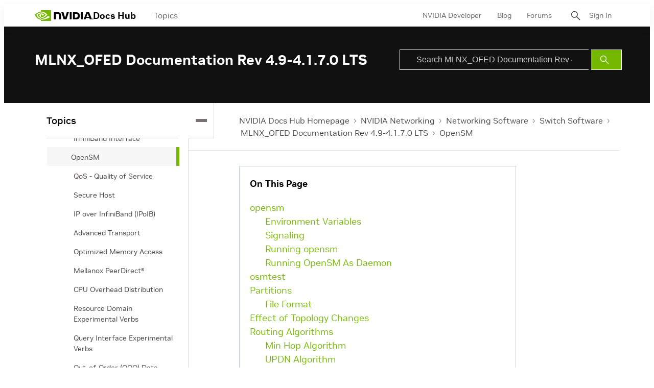

--- FILE ---
content_type: text/html;charset=UTF-8
request_url: https://docs.nvidia.com/networking/display/mlnxofedv494170/opensm
body_size: 74698
content:
<!DOCTYPE html>
<html class="TopicPage"xmlns="http://www.w3.org/1999/xhtml" lang="en" xml:lang="en" dir="ltr">
    <head>
    <meta charset="UTF-8">

    <meta property="og:url" content="https://docs.nvidia.com/networking/display/MLNXOFEDv494170/OpenSM">

    <meta property="og:site_name" content="NVIDIA Docs">



    <meta property="og:type" content="website">


    <meta name="twitter:card" content="summary_large_image">

    
    
    
    
    
    
    
    


    <meta name="title" content="OpenSM">

    <meta name="version" content="1.0">

    <meta name="nv-pub-date" content="Mon Oct 23 18:31:15 EDT 2023">

    <meta name="docs_products" content="NVIDIA Networking">

    <meta name="docs_version" content="1.0">

    <meta name="docs_books" content="Switch Software, MLNX_OFED Documentation Rev 4.9-4.1.7.0 LTS">

    <meta name="subcollection" content="Technical Documentation">
    <meta property="mimetype" content="webpage">


<style>:root {
    

    
    
    
    
    
    

    
    
    
    

    
    

    
    

    
    

    
    

    
    
    
    
    
    
    

    
    
    

    
    
}
</style>
    <style>:root {
            --button-border-radius:0px;
        }</style>
    <style>:root {
  --font-1: "NVIDIA Sans";
  --font-2: "Times";
}

body {
  --font-1: "NVIDIA Sans";
  --font-2: "Merriweather";
}
</style><!-- OneTrust Cookies Consent Notice start for nvidia.com -->
<script src="https://cdn.cookielaw.org/scripttemplates/otSDKStub.js" data-document-language="true" type="text/javascript" charset="UTF-8" data-domain-script="3e2b62ff-7ae7-4ac5-87c8-d5949ecafff5" ></script>
<script type="text/javascript">
function OptanonWrapper() {        
            var event = new Event('bannerLoaded');
        window.dispatchEvent(event);
    }
        </script>
<!-- OneTrust Cookies Consent Notice end for nvidia.com -->

<script type="text/javascript" src="https://images.nvidia.com/aem-dam/Solutions/ot-js/ot-custom.js"></script><script src="https://assets.adobedtm.com/5d4962a43b79/c1061d2c5e7b/launch-191c2462b890.min.js"></script>
<script src="https://cdnjs.cloudflare.com/ajax/libs/mathjax/3.2.2/es5/tex-mml-svg.min.js"></script>
<script src="https://js.hcaptcha.com/1/api.js"></script>
<script src="https://tbyb.rivaspeech.com/tbyb.js" defer></script>
<script src="https://t.contentsquare.net/uxa/c6af8848c2687.js"></script>
<script src="https://unpkg.com/mermaid@9.2.2/dist/mermaid.min.js"></script>
<script>mermaid.initialize({startOnLoad:true})</script>

        
            
                <link rel="preload" as="style" href="https://docscontent.nvidia.com/resource/00000183-6725-d7fd-a5bb-6727dc560000/styles/default/All.min.e2efd8d08c5793086aaaa47d8b6f591c.gz.css" />
                <link data-cssvarsponyfill="true" class="Webpack-css" rel="stylesheet" href="https://docscontent.nvidia.com/resource/00000183-6725-d7fd-a5bb-6727dc560000/styles/default/All.min.e2efd8d08c5793086aaaa47d8b6f591c.gz.css">
            
            
        
    <style>.Page-content {
    margin-top: 0;
}

.Page-search input {
    padding-left: 32px!important;
}

.Page-search button {
    line-height: 24px;
}</style>
<style>#onetrust-banner-sdk #onetrust-policy-text p#nv-gpc-text,
#onetrust-banner-sdk #onetrust-policy-text p#nv-non-gpc-text {
    padding: 0 !important;
    }

#onetrust-consent-sdk #ot-pc-title,
#onetrust-consent-sdk #ot-pc-lst h3 {
  font-size: 16px !important;
}
#onetrust-consent-sdk .ot-always-active {
  font-size: 14px !important;
}
#onetrust-pc-sdk #ot-pc-lst .ot-host-item .ot-acc-hdr .ot-host-hdr .ot-host-expand {
  font-size: 12px !important;
}One Trust Inline P Styling</style>
<meta name="viewport" content="width=device-width, initial-scale=1, minimum-scale=1, maximum-scale=5"><title>OpenSM - NVIDIA Docs</title><link rel="canonical" href="https://docs.nvidia.com/networking/display/MLNXOFEDv494170/OpenSM"><meta name="brightspot.contentId" content="0000018b-5ea9-d9a6-ab9f-7eebeb6d0000"><link rel="apple-touch-icon" sizes="180x180" href="/apple-touch-icon.png"><link rel="icon" type="image/png" href="/favicon-32x32.png"><link rel="icon" type="image/png" href="/favicon-16x16.png"><script type="application/ld+json">{"@context":"http://schema.org","@type":"WebPage","url":"https://docs.nvidia.com/networking/display/MLNXOFEDv494170/OpenSM","publisher":{"@type":"Organization","name":"NVIDIA Docs","logo":{"@type":"ImageObject","url":"https://docscontent.nvidia.com/c5/45/6c65378e44f3a4f1f7fcc81586bc/nvidia-logo.svg"}},"name":"OpenSM - NVIDIA Docs"}</script>

    <!-- this will add webcomponent polyfills based on browsers. As of 04/29/21 still needed for IE11 and Safari -->
    <script defer src="https://docscontent.nvidia.com/resource/00000183-6725-d7fd-a5bb-6727dc560000/webcomponents-loader/webcomponents-loader.2938a610ca02c611209b1a5ba2884385.gz.js"></script>

    <script>
        /**
            This allows us to load the IE polyfills via feature detection so that they do not load
            needlessly in the browsers that do not need them. It also ensures they are loaded
            non async so that they load before the rest of our JS.
        */
        if (!window.CSS || !window.CSS.supports || !window.CSS.supports('--fake-var', 0)) {
            var script = document.createElement('script');
            script.setAttribute('src', "https://docscontent.nvidia.com/resource/00000183-6725-d7fd-a5bb-6727dc560000/util/IEPolyfills.min.5760796f93d9e02da8656f0f7920bc41.gz.js");
            script.setAttribute('type', 'text/javascript');
            script.async = false;
            script.defer = true;
            document.head.appendChild(script);
        }
    </script>
    
        
            
                <script defer src="https://docscontent.nvidia.com/resource/00000183-6725-d7fd-a5bb-6727dc560000/styles/default/All.min.6fd7c3b18b5102ed37846134fe0a6f43.gz.js"></script>
            
            
            
        
    

    <script>
        var link = document.createElement('link');
        link.setAttribute('href', 'https://fonts.googleapis.com/css?family=Roboto+Mono&family=Roboto:300,400,700');
        var relList = link.relList;

        if (relList && relList.supports('preload')) {
            link.setAttribute('as', 'style');
            link.setAttribute('rel', 'preload');
            link.setAttribute('onload', 'this.rel="stylesheet"');
            link.setAttribute('crossorigin', 'anonymous');
        } else {
            link.setAttribute('rel', 'stylesheet');
        }

        document.head.appendChild(link);
    </script>
    <script defer src="https://ajax.googleapis.com/ajax/libs/jquery/1.12.4/jquery.min.js" integrity="sha384-nvAa0+6Qg9clwYCGGPpDQLVpLNn0fRaROjHqs13t4Ggj3Ez50XnGQqc/r8MhnRDZ" crossorigin="anonymous"></script>
</head>


    <body class="Page-body">
        <!-- Putting icons here, so we don't have to include in a bunch of -body hbs's -->
<svg xmlns="http://www.w3.org/2000/svg" style="display:none" id="iconsMap">
    <symbol id="back-to-top-icon" fill="#000000" height="20" width="15" xmlns="http://www.w3.org/2000/svg"
        viewBox="0 0 490 490" xml:space="preserve">
        <g id="SVGRepo_bgCarrier" stroke-width="0"></g>
        <g id="SVGRepo_tracerCarrier" stroke-linecap="round" stroke-linejoin="round"></g>
        <g id="SVGRepo_iconCarrier">
            <polygon points="245,33.299 0,456.701 490,456.701"></polygon>
        </g>
    </symbol>
    <symbol id="mono-icon-facebook" viewBox="0 0 10 19">
        <path fill-rule="evenodd" d="M2.707 18.25V10.2H0V7h2.707V4.469c0-1.336.375-2.373 1.125-3.112C4.582.62 5.578.25
        6.82.25c1.008 0 1.828.047 2.461.14v2.848H7.594c-.633 0-1.067.14-1.301.422-.188.235-.281.61-.281
        1.125V7H9l-.422 3.2H6.012v8.05H2.707z"></path>
    </symbol>
    <symbol id="action-icon-facebook" viewBox="0 0 7 12" xmlns="http://www.w3.org/2000/svg">
        <g stroke="none" stroke-width="1" fill="none" fill-rule="evenodd">
            <g transform="translate(-112.000000, -395.000000)" fill="#FFFFFF">
                <g transform="translate(100.000000, 386.000000)">
                    <g transform="translate(12.000000, 9.000000)">
                        <path d="M1.777125,12 L1.777125,6.48659606 L0,6.48659606 L0,4.05412254 L1.777125,4.05412254
                        L1.777125,3.10626869 C1.777125,1.47184919 2.99976923,0 4.50308654,0 L6.46153846,0 L6.46153846,2.43247352
                        L4.50308654,2.43247352 C4.28864423,2.43247352 4.03846154,2.69376172 4.03846154,3.08498454 L4.03846154,4.05412254
                        L6.46153846,4.05412254 L6.46153846,6.48659606 L4.03846154,6.48659606 L4.03846154,12" />
                    </g>
                </g>
            </g>
        </g>
    </symbol>
    <symbol id="mono-icon-instagram" viewBox="0 0 17 17">
        <g>
            <path fill-rule="evenodd"
                d="M8.281 4.207c.727 0 1.4.182 2.022.545a4.055 4.055 0 0 1 1.476 1.477c.364.62.545 1.294.545 2.021 0 .727-.181 1.4-.545 2.021a4.055 4.055 0 0 1-1.476 1.477 3.934 3.934 0 0 1-2.022.545c-.726 0-1.4-.182-2.021-.545a4.055 4.055 0 0 1-1.477-1.477 3.934 3.934 0 0 1-.545-2.021c0-.727.182-1.4.545-2.021A4.055 4.055 0 0 1 6.26 4.752a3.934 3.934 0 0 1 2.021-.545zm0 6.68a2.54 2.54 0 0 0 1.864-.774 2.54 2.54 0 0 0 .773-1.863 2.54 2.54 0 0 0-.773-1.863 2.54 2.54 0 0 0-1.864-.774 2.54 2.54 0 0 0-1.863.774 2.54 2.54 0 0 0-.773 1.863c0 .727.257 1.348.773 1.863a2.54 2.54 0 0 0 1.863.774zM13.45 4.03c-.023.258-.123.48-.299.668a.856.856 0 0 1-.65.281.913.913 0 0 1-.668-.28.913.913 0 0 1-.281-.669c0-.258.094-.48.281-.668a.913.913 0 0 1 .668-.28c.258 0 .48.093.668.28.187.188.281.41.281.668zm2.672.95c.023.656.035 1.746.035 3.269 0 1.523-.017 2.62-.053 3.287-.035.668-.134 1.248-.298 1.74a4.098 4.098 0 0 1-.967 1.53 4.098 4.098 0 0 1-1.53.966c-.492.164-1.072.264-1.74.3-.668.034-1.763.052-3.287.052-1.523 0-2.619-.018-3.287-.053-.668-.035-1.248-.146-1.74-.334a3.747 3.747 0 0 1-1.53-.931 4.098 4.098 0 0 1-.966-1.53c-.164-.492-.264-1.072-.299-1.74C.424 10.87.406 9.773.406 8.25S.424 5.63.46 4.963c.035-.668.135-1.248.299-1.74.21-.586.533-1.096.967-1.53A4.098 4.098 0 0 1 3.254.727c.492-.164 1.072-.264 1.74-.3C5.662.394 6.758.376 8.281.376c1.524 0 2.62.018 3.287.053.668.035 1.248.135 1.74.299a4.098 4.098 0 0 1 2.496 2.496c.165.492.27 1.078.317 1.757zm-1.687 7.91c.14-.399.234-1.032.28-1.899.024-.515.036-1.242.036-2.18V7.689c0-.961-.012-1.688-.035-2.18-.047-.89-.14-1.524-.281-1.899a2.537 2.537 0 0 0-1.512-1.511c-.375-.14-1.008-.235-1.899-.282a51.292 51.292 0 0 0-2.18-.035H7.72c-.938 0-1.664.012-2.18.035-.867.047-1.5.141-1.898.282a2.537 2.537 0 0 0-1.512 1.511c-.14.375-.234 1.008-.281 1.899a51.292 51.292 0 0 0-.036 2.18v1.125c0 .937.012 1.664.036 2.18.047.866.14 1.5.28 1.898.306.726.81 1.23 1.513 1.511.398.141 1.03.235 1.898.282.516.023 1.242.035 2.18.035h1.125c.96 0 1.687-.012 2.18-.035.89-.047 1.523-.141 1.898-.282.726-.304 1.23-.808 1.512-1.511z">
            </path>
        </g>
    </symbol>
    <symbol id="mono-icon-mailto" viewBox="0 0 512 512">
        <g>
            <path
                d="M67,148.7c11,5.8,163.8,89.1,169.5,92.1c5.7,3,11.5,4.4,20.5,4.4c9,0,14.8-1.4,20.5-4.4c5.7-3,158.5-86.3,169.5-92.1
                c4.1-2.1,11-5.9,12.5-10.2c2.6-7.6-0.2-10.5-11.3-10.5H257H65.8c-11.1,0-13.9,3-11.3,10.5C56,142.9,62.9,146.6,67,148.7z">
            </path>
            <path d="M455.7,153.2c-8.2,4.2-81.8,56.6-130.5,88.1l82.2,92.5c2,2,2.9,4.4,1.8,5.6c-1.2,1.1-3.8,0.5-5.9-1.4l-98.6-83.2
                c-14.9,9.6-25.4,16.2-27.2,17.2c-7.7,3.9-13.1,4.4-20.5,4.4c-7.4,0-12.8-0.5-20.5-4.4c-1.9-1-12.3-7.6-27.2-17.2l-98.6,83.2
                c-2,2-4.7,2.6-5.9,1.4c-1.2-1.1-0.3-3.6,1.7-5.6l82.1-92.5c-48.7-31.5-123.1-83.9-131.3-88.1c-8.8-4.5-9.3,0.8-9.3,4.9
                c0,4.1,0,205,0,205c0,9.3,13.7,20.9,23.5,20.9H257h185.5c9.8,0,21.5-11.7,21.5-20.9c0,0,0-201,0-205
                C464,153.9,464.6,148.7,455.7,153.2z"></path>
        </g>
    </symbol>
    <svg id="action-icon-mailto" viewBox="0 0 20 14" xmlns="http://www.w3.org/2000/svg">
        <g stroke="none" stroke-width="1" fill="none" fill-rule="evenodd" stroke-linecap="round"
            stroke-linejoin="round">
            <g transform="translate(-245.000000, -2697.000000)" stroke="#000000">
                <g transform="translate(100.000000, 1138.000000)">
                    <g transform="translate(0.000000, 132.000000)">
                        <g transform="translate(0.000000, 1419.000000)">
                            <g transform="translate(140.000000, 0.000000)">
                                <g transform="translate(6.000000, 9.000000)">
                                    <path d="M17.5909091,10.6363636 C17.5909091,11.3138182 17.0410909,11.8636364 16.3636364,11.8636364
                                    L1.63636364,11.8636364 C0.958909091,11.8636364 0.409090909,11.3138182 0.409090909,10.6363636
                                    L0.409090909,1.63636364 C0.409090909,0.958090909 0.958909091,0.409090909 1.63636364,0.409090909
                                    L16.3636364,0.409090909 C17.0410909,0.409090909 17.5909091,0.958090909 17.5909091,1.63636364
                                    L17.5909091,10.6363636 L17.5909091,10.6363636 Z" />
                                    <polyline points="17.1818182 0.818181818 9 7.36363636 0.818181818 0.818181818" />
                                </g>
                            </g>
                        </g>
                    </g>
                </g>
            </g>
        </g>
    </svg>
    <symbol id="mono-icon-print" viewBox="0 0 12 12">
        <g fill-rule="evenodd">
            <path fill-rule="nonzero"
                d="M9 10V7H3v3H1a1 1 0 0 1-1-1V4a1 1 0 0 1 1-1h10a1 1 0 0 1 1 1v3.132A2.868 2.868 0 0 1 9.132 10H9zm.5-4.5a1 1 0 1 0 0-2 1 1 0 0 0 0 2zM3 0h6v2H3z">
            </path>
            <path d="M4 8h4v4H4z"></path>
        </g>
    </symbol>
    <symbol id="action-icon-print" viewBox="0 0 20 18" xmlns="http://www.w3.org/2000/svg">
        <g stroke="none" stroke-width="1" fill="none" fill-rule="evenodd" stroke-linecap="round"
            stroke-linejoin="round">
            <g transform="translate(-280.000000, -2695.000000)" stroke="#000000" stroke-width="0.9">
                <g transform="translate(100.000000, 1138.000000)">
                    <g transform="translate(0.000000, 132.000000)">
                        <g transform="translate(0.000000, 1419.000000)">
                            <g transform="translate(140.000000, 0.000000)">
                                <g transform="translate(35.000000, 0.000000)">
                                    <g transform="translate(6.000000, 7.000000)">
                                        <path d="M4.125,12.375 L1.875,12.375 C1.05,12.375 0.375,11.7 0.375,10.875 L0.375,6.375
                                        C0.375,5.55 1.05,4.875 1.875,4.875 L16.125,4.875 C16.95075,4.875 17.625,5.55 17.625,6.375
                                        L17.625,10.875 C17.625,11.7 16.95075,12.375 16.125,12.375 L13.875,12.375" />
                                        <g transform="translate(4.125000, 0.375000)">
                                            <polyline id="Stroke-2384" points="0 3 0 0 7.5 0 9.75 2.25 9.75 3" />
                                            <polygon id="Stroke-2385" points="0 15.75 9.75 15.75 9.75 9.75 0 9.75" />
                                        </g>
                                        <path d="M3.375,7.125 C3.375,7.539 3.03975,7.875 2.625,7.875 C2.211,7.875 1.875,7.539
                                        1.875,7.125 C1.875,6.71025 2.211,6.375 2.625,6.375 C3.03975,6.375 3.375,6.71025 3.375,7.125
                                        L3.375,7.125 Z" />
                                        <line x1="5.625" y1="11.625" x2="12.375" y2="11.625" id="Stroke-2387" />
                                        <line x1="5.625" y1="13.125" x2="12.375" y2="13.125" id="Stroke-2388" />
                                        <line x1="5.625" y1="14.625" x2="12.375" y2="14.625" id="Stroke-2389" />
                                        <polyline points="11.625 0.375 11.625 2.625 13.875 2.625" />
                                    </g>
                                </g>
                            </g>
                        </g>
                    </g>
                </g>
            </g>
        </g>
    </symbol>
    <symbol id="mono-icon-copylink" viewBox="0 0 12 12">
        <g fill-rule="evenodd">
            <path
                d="M10.199 2.378c.222.205.4.548.465.897.062.332.016.614-.132.774L8.627 6.106c-.187.203-.512.232-.75-.014a.498.498 0 0 0-.706.028.499.499 0 0 0 .026.706 1.509 1.509 0 0 0 2.165-.04l1.903-2.06c.37-.398.506-.98.382-1.636-.105-.557-.392-1.097-.77-1.445L9.968.8C9.591.452 9.03.208 8.467.145 7.803.072 7.233.252 6.864.653L4.958 2.709a1.509 1.509 0 0 0 .126 2.161.5.5 0 1 0 .68-.734c-.264-.218-.26-.545-.071-.747L7.597 1.33c.147-.16.425-.228.76-.19.353.038.71.188.931.394l.91.843.001.001zM1.8 9.623c-.222-.205-.4-.549-.465-.897-.062-.332-.016-.614.132-.774l1.905-2.057c.187-.203.512-.232.75.014a.498.498 0 0 0 .706-.028.499.499 0 0 0-.026-.706 1.508 1.508 0 0 0-2.165.04L.734 7.275c-.37.399-.506.98-.382 1.637.105.557.392 1.097.77 1.445l.91.843c.376.35.937.594 1.5.656.664.073 1.234-.106 1.603-.507L7.04 9.291a1.508 1.508 0 0 0-.126-2.16.5.5 0 0 0-.68.734c.264.218.26.545.071.747l-1.904 2.057c-.147.16-.425.228-.76.191-.353-.038-.71-.188-.931-.394l-.91-.843z">
            </path>
            <path d="M8.208 3.614a.5.5 0 0 0-.707.028L3.764 7.677a.5.5 0 0 0 .734.68L8.235 4.32a.5.5 0 0 0-.027-.707">
            </path>
        </g>
    </symbol>
    <symbol id="mono-icon-linkedin" viewBox="0 0 14 14" xmlns="http://www.w3.org/2000/svg">
        <path
            d="M9.245 7.318c-.704 0-1.273.57-1.273 1.273v4.454H4.79s.038-7.636 0-8.272h3.182v.945s.985-.919 2.507-.919c1.884 0 3.22 1.364 3.22 4.012v4.234h-3.182V8.591c0-.703-.57-1.273-1.272-1.273zM1.92 3.5h-.018C.94 3.5.318 2.748.318 1.921.318 1.075.96.386 1.94.386s1.583.712 1.603 1.557c0 .828-.622 1.557-1.622 1.557zm1.597 9.545H.336V4.773h3.181v8.272z"
            fill-rule="evenodd" />
    </symbol>
    <symbol id="action-icon-linkedin" viewBox="0 0 14 14" xmlns="http://www.w3.org/2000/svg">
        <g stroke="none" stroke-width="1" fill="none" fill-rule="evenodd">
            <g transform="translate(-214.000000, -394.000000)" fill="#FFFFFF">
                <g transform="translate(100.000000, 386.000000)">
                    <g transform="translate(114.318373, 8.386273)">
                        <path
                            d="M8.92627273,6.93190909 C8.22309091,6.93190909 7.65354545,7.50209091 7.65354545,8.20463636
                        L7.65354545,12.6591818 L4.47172727,12.6591818 C4.47172727,12.6591818 4.50927273,5.02281818
                        4.47172727,4.38645455 L7.65354545,4.38645455 L7.65354545,5.33145455 C7.65354545,5.33145455
                        8.63863636,4.41318182 10.1601818,4.41318182 C12.0444545,4.41318182 13.3808182,5.77690909
                        13.3808182,8.42481818 L13.3808182,12.6591818 L10.199,12.6591818 L10.199,8.20463636 C10.199,7.50209091
                        9.62945455,6.93190909 8.92627273,6.93190909 L8.92627273,6.93190909 Z M1.60172727,3.11372727
                        L1.58327273,3.11372727 C0.621727273,3.11372727 0,2.36154545 0,1.53490909 C0,0.689181818
                        0.640818182,1.77635684e-15 1.62081818,1.77635684e-15 C2.60145455,1.77635684e-15 3.20409091,0.711454545
                        3.22318182,1.55718182 C3.22318182,2.38445455 2.60145455,3.11372727 1.60172727,3.11372727 L1.60172727,3.11372727
                        Z M3.199,12.6591818 L0.0171818182,12.6591818 L0.0171818182,4.38645455 L3.199,4.38645455 L3.199,12.6591818 Z" />
                    </g>
                </g>
            </g>
        </g>
    </symbol>
    <symbol id="download" xmlns="http://www.w3.org/2000/svg" width="24" height="24" viewBox="0 0 24 24">
        <g fill="none" fill-rule="evenodd">
            <g>
                <g>
                    <g>
                        <path d="M0 0H24V24H0z"
                            transform="translate(-802.000000, -1914.000000) translate(0.000000, 1756.000000) translate(802.000000, 158.000000)" />
                        <path fill="#000" fill-rule="nonzero"
                            d="M12 2C6.49 2 2 6.49 2 12s4.49 10 10 10 10-4.49 10-10S17.51 2 12 2zm-1 8V6h2v4h3l-4 4-4-4h3zm6 7H7v-2h10v2z"
                            transform="translate(-802.000000, -1914.000000) translate(0.000000, 1756.000000) translate(802.000000, 158.000000)" />
                    </g>
                </g>
            </g>
        </g>
    </symbol>
    <symbol id="mono-icon-pinterest" viewBox="0 0 512 512">
        <g>
            <path d="M256,32C132.3,32,32,132.3,32,256c0,91.7,55.2,170.5,134.1,205.2c-0.6-15.6-0.1-34.4,3.9-51.4
                c4.3-18.2,28.8-122.1,28.8-122.1s-7.2-14.3-7.2-35.4c0-33.2,19.2-58,43.2-58c20.4,0,30.2,15.3,30.2,33.6
                c0,20.5-13.1,51.1-19.8,79.5c-5.6,23.8,11.9,43.1,35.4,43.1c42.4,0,71-54.5,71-119.1c0-49.1-33.1-85.8-93.2-85.8
                c-67.9,0-110.3,50.7-110.3,107.3c0,19.5,5.8,33.3,14.8,43.9c4.1,4.9,4.7,6.9,3.2,12.5c-1.1,4.1-3.5,14-4.6,18
                c-1.5,5.7-6.1,7.7-11.2,5.6c-31.3-12.8-45.9-47-45.9-85.6c0-63.6,53.7-139.9,160.1-139.9c85.5,0,141.8,61.9,141.8,128.3
                c0,87.9-48.9,153.5-120.9,153.5c-24.2,0-46.9-13.1-54.7-27.9c0,0-13,51.6-15.8,61.6c-4.7,17.3-14,34.5-22.5,48
                c20.1,5.9,41.4,9.2,63.5,9.2c123.7,0,224-100.3,224-224C480,132.3,379.7,32,256,32z"></path>
        </g>
    </symbol>
    <symbol id="action-icon-pinterest" viewBox="0 0 30 30" xmlns="http://www.w3.org/2000/svg">
        <g stroke="none" stroke-width="1" fill="none" fill-rule="evenodd">
            <g transform="translate(-135.000000, -526.000000)">
                <g transform="translate(100.000000, 526.000000)">
                    <g transform="translate(35.000000, 0.000000)">
                        <circle fill="#BD081C" cx="15" cy="15" r="15" />
                        <path d="M10.125,13.6640625 C10.125,13.1015597 10.2226553,12.5716171 10.4179687,12.0742188 C10.6132822,11.5768204
                            10.8828108,11.143231 11.2265625,10.7734375 C11.5703142,10.403644 11.9661436,10.0833347 12.4140625,9.8125
                            C12.8619814,9.54166531 13.3437474,9.33854234 13.859375,9.203125 C14.3750026,9.06770766 14.901039,9 15.4375,9
                            C16.2604208,9 17.0260381,9.17317535 17.734375,9.51953125 C18.4427119,9.86588715 19.018227,10.3697884
                            19.4609375,11.03125 C19.903648,11.6927116 20.125,12.4401 20.125,13.2734375 C20.125,13.77344 20.0755213,14.2630184
                            19.9765625,14.7421875 C19.8776037,15.2213566 19.7213552,15.6822895 19.5078125,16.125 C19.2942698,16.5677105
                            19.0338557,16.9570296 18.7265625,17.2929688 C18.4192693,17.6289079 18.0416689,17.8971344 17.59375,18.0976562
                            C17.1458311,18.2981781 16.6536485,18.3984375 16.1171875,18.3984375 C15.7630191,18.3984375 15.4114601,18.315105
                            15.0625,18.1484375 C14.7135399,17.98177 14.4635424,17.7526056 14.3125,17.4609375 C14.2604164,17.6640635
                            14.1875005,17.9570293 14.09375,18.3398438 C13.9999995,18.7226582 13.9388022,18.9700515 13.9101562,19.0820312
                            C13.8815103,19.194011 13.8281254,19.378905 13.75,19.6367188 C13.6718746,19.8945325 13.604167,20.0794265
                            13.546875,20.1914062 C13.489583,20.303386 13.4062505,20.4661448 13.296875,20.6796875 C13.1874995,20.8932302
                            13.067709,21.0950511 12.9375,21.2851562 C12.807291,21.4752614 12.6458343,21.7005195 12.453125,21.9609375
                            L12.34375,22 L12.2734375,21.921875 C12.1953121,21.1041626 12.15625,20.6145841 12.15625,20.453125
                            C12.15625,19.9739559 12.212239,19.4362009 12.3242187,18.8398438 C12.4361985,18.2434866 12.6093738,17.4947962
                            12.84375,16.59375 C13.0781262,15.6927038 13.2135415,15.1640633 13.25,15.0078125 C13.0833325,14.6692691
                            13,14.2291694 13,13.6875 C13,13.2552062 13.1354153,12.8489602 13.40625,12.46875 C13.6770847,12.0885398
                            14.0208312,11.8984375 14.4375,11.8984375 C14.7552099,11.8984375 15.0026033,12.0039052 15.1796875,12.2148438
                            C15.3567717,12.4257823 15.4453125,12.6927067 15.4453125,13.015625 C15.4453125,13.3593767 15.3307303,13.8567676
                            15.1015625,14.5078125 C14.8723947,15.1588574 14.7578125,15.6458317 14.7578125,15.96875 C14.7578125,16.2968766
                            14.8749988,16.5690093 15.109375,16.7851562 C15.3437512,17.0013032 15.6276025,17.109375 15.9609375,17.109375
                            C16.2473973,17.109375 16.5130196,17.0442715 16.7578125,16.9140625 C17.0026054,16.7838535 17.2070304,16.606772
                            17.3710937,16.3828125 C17.5351571,16.158853 17.6809889,15.9114597 17.8085937,15.640625 C17.9361986,15.3697903
                            18.0351559,15.0820328 18.1054687,14.7773438 C18.1757816,14.4726547 18.2278644,14.1835951 18.2617187,13.9101562
                            C18.2955731,13.6367174 18.3125,13.3776054 18.3125,13.1328125 C18.3125,12.2317663 18.0273466,11.5299504
                            17.4570312,11.0273438 C16.8867159,10.5247371 16.1432337,10.2734375 15.2265625,10.2734375 C14.1848906,10.2734375
                            13.3151077,10.6106737 12.6171875,11.2851562 C11.9192673,11.9596388 11.5703125,12.815099 11.5703125,13.8515625
                            C11.5703125,14.0807303 11.6028643,14.3020823 11.6679687,14.515625 C11.7330732,14.7291677 11.803385,14.8984369
                            11.8789062,15.0234375 C11.9544275,15.1484381 12.0247393,15.2669265 12.0898437,15.3789062 C12.1549482,15.490886
                            12.1875,15.5703123 12.1875,15.6171875 C12.1875,15.7630216 12.1484379,15.9531238 12.0703125,16.1875
                            C11.9921871,16.4218762 11.8958339,16.5390625 11.78125,16.5390625 C11.7708333,16.5390625 11.7265629,16.5312501
                            11.6484375,16.515625 C11.3828112,16.4374996 11.1471364,16.2916677 10.9414062,16.078125 C10.7356761,15.8645823
                            10.5768235,15.618491 10.4648437,15.3398438 C10.352864,15.0611965 10.2682295,14.7799493 10.2109375,14.4960938
                            C10.1536455,14.2122382 10.125,13.9348972 10.125,13.6640625 Z" fill="#FFFFFF" />
                    </g>
                </g>
            </g>
        </g>
    </symbol>
    <symbol id="icon-fullscreen" xmlns="http://www.w3.org/2000/svg" fill="white" viewBox="0 0 1024 1024">
        <path
            d="M290 236.4l43.9-43.9a8.01 8.01 0 0 0-4.7-13.6L169 160c-5.1-.6-9.5 3.7-8.9 8.9L179 329.1c.8 6.6 8.9 9.4 13.6 4.7l43.7-43.7L370 423.7c3.1 3.1 8.2 3.1 11.3 0l42.4-42.3c3.1-3.1 3.1-8.2 0-11.3L290 236.4zm352.7 187.3c3.1 3.1 8.2 3.1 11.3 0l133.7-133.6 43.7 43.7a8.01 8.01 0 0 0 13.6-4.7L863.9 169c.6-5.1-3.7-9.5-8.9-8.9L694.8 179c-6.6.8-9.4 8.9-4.7 13.6l43.9 43.9L600.3 370a8.03 8.03 0 0 0 0 11.3l42.4 42.4zM845 694.9c-.8-6.6-8.9-9.4-13.6-4.7l-43.7 43.7L654 600.3a8.03 8.03 0 0 0-11.3 0l-42.4 42.3a8.03 8.03 0 0 0 0 11.3L734 787.6l-43.9 43.9a8.01 8.01 0 0 0 4.7 13.6L855 864c5.1.6 9.5-3.7 8.9-8.9L845 694.9zm-463.7-94.6a8.03 8.03 0 0 0-11.3 0L236.3 733.9l-43.7-43.7a8.01 8.01 0 0 0-13.6 4.7L160.1 855c-.6 5.1 3.7 9.5 8.9 8.9L329.2 845c6.6-.8 9.4-8.9 4.7-13.6L290 787.6 423.7 654c3.1-3.1 3.1-8.2 0-11.3l-42.4-42.4z" />
    </symbol>
    <symbol id="mono-icon-tumblr" viewBox="0 0 512 512">
        <g>
            <path d="M321.2,396.3c-11.8,0-22.4-2.8-31.5-8.3c-6.9-4.1-11.5-9.6-14-16.4c-2.6-6.9-3.6-22.3-3.6-46.4V224h96v-64h-96V48h-61.9
                c-2.7,21.5-7.5,44.7-14.5,58.6c-7,13.9-14,25.8-25.6,35.7c-11.6,9.9-25.6,17.9-41.9,23.3V224h48v140.4c0,19,2,33.5,5.9,43.5
                c4,10,11.1,19.5,21.4,28.4c10.3,8.9,22.8,15.7,37.3,20.5c14.6,4.8,31.4,7.2,50.4,7.2c16.7,0,30.3-1.7,44.7-5.1
                c14.4-3.4,30.5-9.3,48.2-17.6v-65.6C363.2,389.4,342.3,396.3,321.2,396.3z"></path>
        </g>
    </symbol>
    <symbol id="mono-icon-twitter" viewBox="0 0 19 16">
        <g>
            <path fill-rule="evenodd"
                d="M16.48 4.594c.024.094.036.246.036.457 0 1.687-.41 3.316-1.23 4.887-.845 1.664-2.028 2.988-3.552 3.972-1.664 1.102-3.574 1.652-5.73 1.652-2.063 0-3.95-.55-5.66-1.652.258.024.55.035.879.035 1.71 0 3.246-.527 4.605-1.582-.82 0-1.54-.24-2.162-.72a3.671 3.671 0 0 1-1.283-1.811c.234.023.457.035.668.035.328 0 .656-.035.984-.105a3.72 3.72 0 0 1-2.11-1.301 3.54 3.54 0 0 1-.843-2.32v-.07a3.475 3.475 0 0 0 1.652.492A4.095 4.095 0 0 1 1.54 5.227a3.546 3.546 0 0 1-.457-1.776c0-.644.176-1.26.527-1.845a10.18 10.18 0 0 0 3.358 2.742 10.219 10.219 0 0 0 4.236 1.125 5.124 5.124 0 0 1-.07-.844c0-.656.164-1.272.492-1.846a3.613 3.613 0 0 1 1.336-1.353 3.565 3.565 0 0 1 1.828-.492c.54 0 1.037.105 1.494.316.457.21.861.492 1.213.844a7.51 7.51 0 0 0 2.356-.88c-.282.868-.82 1.548-1.618 2.04a7.93 7.93 0 0 0 2.11-.598 8.114 8.114 0 0 1-1.864 1.934z">
            </path>
        </g>
    </symbol>
    <symbol id="action-icon-twitter" viewBox="0 0 30 30" xmlns="http://www.w3.org/2000/svg">
        <g stroke="none" stroke-width="1" fill="none" fill-rule="evenodd">
            <g transform="translate(-170.000000, -526.000000)">
                <g transform="translate(100.000000, 526.000000)">
                    <g transform="translate(70.000000, 0.000000)">
                        <circle fill="#1DA1F2" cx="15" cy="15" r="15" />
                        <g transform="translate(9.000000, 10.000000)" fill="#FFFFFF">
                            <path d="M10.5859761,1.45966124 C11.0943048,1.17128539 11.4846922,0.714562198 11.6684736,0.170424684
                            C11.1928015,0.43748706 10.6659497,0.631385646 10.1051245,0.735917217 C9.65605179,0.28301632 9.01621859,0
                            8.30813124,0 C6.94840338,0 5.84610995,1.04340456 5.84610995,2.33027296 C5.84610995,2.51295392 5.86788105,2.69077393
                            5.90984308,2.86132325 C3.86375508,2.76414545 2.04968726,1.83640698 0.835421925,0.42656027 C0.623504883,0.770733376
                            0.502095907,1.17103611 0.502095907,1.59809494 C0.502095907,2.40655275 0.936727752,3.119827 1.59732251,3.53774555
                            C1.19376715,3.52565545 0.814133655,3.42079151 0.482212224,3.2462537 C0.482036651,3.25597563 0.481992758,3.26573911
                            0.481992758,3.27554414 C0.481992758,4.40461806 1.33062658,5.34648241 2.45688577,5.56057271 C2.25027982,5.61379407
                            2.03278832,5.64225358 1.80827389,5.64225358 C1.64959947,5.64225358 1.49540217,5.62767068 1.34506749,5.60045757
                            C1.65837814,6.52628488 2.56758477,7.20000665 3.64490289,7.21886886 C2.80228245,7.84385631 1.74076594,8.21636429
                            0.587292878,8.21636429 C0.388587732,8.21636429 0.192603972,8.2053544 0,8.1838332 C1.08956436,8.84500785
                            2.38362778,9.23076923 3.7739493,9.23076923 C8.30238121,9.23076923 10.7786678,5.67993646 10.7786678,2.60049288
                            C10.7786678,2.49945124 10.7762537,2.3989497 10.7715571,2.29902981 C11.2525403,1.97047828 11.6699221,1.56003814
                            12,1.09272053 C11.5584769,1.27806049 11.0840338,1.40336542 10.5859761,1.45966124 Z" />
                        </g>
                    </g>
                </g>
            </g>
        </g>
    </symbol>
    <symbol id="mono-icon-youtube" viewBox="0 0 512 512">
        <g>
            <path fill-rule="evenodd" d="M508.6,148.8c0-45-33.1-81.2-74-81.2C379.2,65,322.7,64,265,64c-3,0-6,0-9,0s-6,0-9,0c-57.6,0-114.2,1-169.6,3.6
                c-40.8,0-73.9,36.4-73.9,81.4C1,184.6-0.1,220.2,0,255.8C-0.1,291.4,1,327,3.4,362.7c0,45,33.1,81.5,73.9,81.5
                c58.2,2.7,117.9,3.9,178.6,3.8c60.8,0.2,120.3-1,178.6-3.8c40.9,0,74-36.5,74-81.5c2.4-35.7,3.5-71.3,3.4-107
                C512.1,220.1,511,184.5,508.6,148.8z M207,353.9V157.4l145,98.2L207,353.9z"></path>
        </g>
    </symbol>
    <symbol id="icon-magnify" viewBox="0 0 24 24" xmlns="http://www.w3.org/2000/svg">
        <path fill-rule="evenodd" clip-rule="evenodd" d="M9.75 4.5C6.85051 4.5 4.5 6.85051 4.5 9.75C4.5 12.6495 6.85051 15 9.75 15C12.6495 15 15 12.6495 15 9.75C15 6.85051 12.6495 4.5 9.75 4.5ZM3 9.75C3 6.02208 6.02208 3 9.75 3C13.4779 3 16.5 6.02208 16.5 9.75C16.5 11.3437 15.9477 12.8085 15.024 13.9632L21.5305 20.4698L20.4698 21.5304L13.9633 15.0239C12.8086 15.9476 11.3438 16.5 9.75 16.5C6.02208 16.5 3 13.4779 3 9.75Z" />
    </symbol>

    <symbol id="burger-menu" viewBox="0 0 14 10">
        <g>
            <path fill-rule="evenodd" d="M0 5.5v-1h14v1H0zM0 1V0h14v1H0zm0 9V9h14v1H0z"></path>
        </g>
    </symbol>
    <symbol id="close-x" viewBox="0 0 14 14" xmlns="http://www.w3.org/2000/svg">
        <g>
            <path fill-rule="nonzero"
                d="M6.336 7L0 .664.664 0 7 6.336 13.336 0 14 .664 7.664 7 14 13.336l-.664.664L7 7.664.664 14 0 13.336 6.336 7z">
            </path>
        </g>
    </symbol>
    <symbol id="share-more-arrow" viewBox="0 0 512 512" style="enable-background:new 0 0 512 512;">
        <g>
            <g>
                <path
                    d="M512,241.7L273.643,3.343v156.152c-71.41,3.744-138.015,33.337-188.958,84.28C30.075,298.384,0,370.991,0,448.222v60.436
                    l29.069-52.985c45.354-82.671,132.173-134.027,226.573-134.027c5.986,0,12.004,0.212,18.001,0.632v157.779L512,241.7z
                    M255.642,290.666c-84.543,0-163.661,36.792-217.939,98.885c26.634-114.177,129.256-199.483,251.429-199.483h15.489V78.131
                    l163.568,163.568L304.621,405.267V294.531l-13.585-1.683C279.347,291.401,267.439,290.666,255.642,290.666z">
                </path>
            </g>
        </g>
    </symbol>
    <symbol id="chevron" viewBox="0 0 100 100">
        <g>
            <path
                d="M22.4566257,37.2056786 L-21.4456527,71.9511488 C-22.9248661,72.9681457 -24.9073712,72.5311671 -25.8758148,70.9765924 L-26.9788683,69.2027424 C-27.9450684,67.6481676 -27.5292733,65.5646602 -26.0500598,64.5484493 L20.154796,28.2208967 C21.5532435,27.2597011 23.3600078,27.2597011 24.759951,28.2208967 L71.0500598,64.4659264 C72.5292733,65.4829232 72.9450684,67.5672166 71.9788683,69.1217913 L70.8750669,70.8956413 C69.9073712,72.4502161 67.9241183,72.8848368 66.4449048,71.8694118 L22.4566257,37.2056786 Z"
                id="Transparent-Chevron"
                transform="translate(22.500000, 50.000000) rotate(90.000000) translate(-22.500000, -50.000000) "></path>
        </g>
    </symbol>
    <symbol id="chevron-down" viewBox="0 0 10 6" xmlns="http://www.w3.org/2000/svg">
        <path
            d="M5.108 4.088L.965.158a.587.587 0 0 0-.8 0 .518.518 0 0 0 0 .758L5.13 5.625 9.845.905a.517.517 0 0 0-.021-.758.588.588 0 0 0-.8.02l-3.916 3.92z"
            fill-rule="evenodd" />
    </symbol>
    <symbol id="chevron-up" viewBox="0 0 284.929 284.929" xmlns="http://www.w3.org/2000/svg">
        <path
            d="M282.082 195.285L149.028 62.24c-1.901-1.903-4.088-2.856-6.562-2.856s-4.665.953-6.567 2.856L2.856 195.285C.95 197.191 0 199.378 0 201.853c0 2.474.953 4.664 2.856 6.566l14.272 14.271c1.903 1.903 4.093 2.854 6.567 2.854s4.664-.951 6.567-2.854l112.204-112.202 112.208 112.209c1.902 1.903 4.093 2.848 6.563 2.848 2.478 0 4.668-.951 6.57-2.848l14.274-14.277c1.902-1.902 2.847-4.093 2.847-6.566.001-2.476-.944-4.666-2.846-6.569z" />
    </symbol>
    <symbol id="icon-arrow-down" viewBox="0 0 10 6" xmlns="http://www.w3.org/2000/svg">
        <path
            d="M5.108 4.088L.965.158a.587.587 0 0 0-.8 0 .518.518 0 0 0 0 .758L5.13 5.625 9.845.905a.517.517 0 0 0-.021-.758.588.588 0 0 0-.8.02l-3.916 3.92z"
            fill="inherit" fill-rule="evenodd" />
    </symbol>
    <symbol id="play-arrow" viewBox="0 0 30 30">
        <g fill-rule="evenodd">
            <path d="M9 9l12 6-12 6z"></path>
        </g>
    </symbol>
    <symbol id="play-icon" viewBox="0 0 50 50" xmlns="http://www.w3.org/2000/svg">
        <g stroke="none" stroke-width="1" fill="none" fill-rule="evenodd">
            <g transform="translate(-341.000000, -11574.000000)" fill-rule="nonzero">
                <g transform="translate(320.000000, 11422.000000)">
                    <g transform="translate(21.000000, 152.000000)">
                        <circle id="Oval" fill="#FFFFFF" cx="25" cy="25" r="24" />
                        <path
                            d="M25,0 C11.2,0 0,11.2 0,25 C0,38.8 11.2,50 25,50 C38.8,50 50,38.8 50,25 C50,11.2 38.8,0 25,0 Z"
                            fill="#EE0120" />
                        <polygon fill="#FFFFFF" points="18 36.25 18 13.75 33 25" />
                    </g>
                </g>
            </g>
        </g>
    </symbol>
    <symbol id="grid" viewBox="0 0 32 32">
        <g>
            <path d="M6.4,5.7 C6.4,6.166669 6.166669,6.4 5.7,6.4 L0.7,6.4 C0.233331,6.4 0,6.166669 0,5.7 L0,0.7 C0,0.233331 0.233331,0 0.7,0 L5.7,0 C6.166669,0 6.4,0.233331 6.4,0.7 L6.4,5.7 Z M19.2,5.7 C19.2,6.166669 18.966669,6.4 18.5,6.4 L13.5,6.4 C13.033331,6.4 12.8,6.166669 12.8,5.7 L12.8,0.7 C12.8,0.233331 13.033331,0 13.5,0 L18.5,0 C18.966669,0 19.2,0.233331 19.2,0.7 L19.2,5.7 Z M32,5.7 C32,6.166669 31.766669,6.4 31.3,6.4 L26.3,6.4 C25.833331,6.4 25.6,6.166669 25.6,5.7 L25.6,0.7 C25.6,0.233331 25.833331,0 26.3,0 L31.3,0 C31.766669,0 32,0.233331 32,0.7 L32,5.7 Z M6.4,18.5 C6.4,18.966669 6.166669,19.2 5.7,19.2 L0.7,19.2 C0.233331,19.2 0,18.966669 0,18.5 L0,13.5 C0,13.033331 0.233331,12.8 0.7,12.8 L5.7,12.8 C6.166669,12.8 6.4,13.033331 6.4,13.5 L6.4,18.5 Z M19.2,18.5 C19.2,18.966669 18.966669,19.2 18.5,19.2 L13.5,19.2 C13.033331,19.2 12.8,18.966669 12.8,18.5 L12.8,13.5 C12.8,13.033331 13.033331,12.8 13.5,12.8 L18.5,12.8 C18.966669,12.8 19.2,13.033331 19.2,13.5 L19.2,18.5 Z M32,18.5 C32,18.966669 31.766669,19.2 31.3,19.2 L26.3,19.2 C25.833331,19.2 25.6,18.966669 25.6,18.5 L25.6,13.5 C25.6,13.033331 25.833331,12.8 26.3,12.8 L31.3,12.8 C31.766669,12.8 32,13.033331 32,13.5 L32,18.5 Z M6.4,31.3 C6.4,31.766669 6.166669,32 5.7,32 L0.7,32 C0.233331,32 0,31.766669 0,31.3 L0,26.3 C0,25.833331 0.233331,25.6 0.7,25.6 L5.7,25.6 C6.166669,25.6 6.4,25.833331 6.4,26.3 L6.4,31.3 Z M19.2,31.3 C19.2,31.766669 18.966669,32 18.5,32 L13.5,32 C13.033331,32 12.8,31.766669 12.8,31.3 L12.8,26.3 C12.8,25.833331 13.033331,25.6 13.5,25.6 L18.5,25.6 C18.966669,25.6 19.2,25.833331 19.2,26.3 L19.2,31.3 Z M32,31.3 C32,31.766669 31.766669,32 31.3,32 L26.3,32 C25.833331,32 25.6,31.766669 25.6,31.3 L25.6,26.3 C25.6,25.833331 25.833331,25.6 26.3,25.6 L31.3,25.6 C31.766669,25.6 32,25.833331 32,26.3 L32,31.3 Z"></path>
        </g>
    </symbol>
    <symbol id="filter" viewBox="0 0 16 12">
        <path d="M0 2V0h16v2H0zm2.4 5V5h11.2v2H2.4zm2.4 5v-2h6.4v2H4.8z"></path>
    </symbol>
    <symbol id="icon-filter" viewBox="0 0 512 512">
        <path fill="currentColor"
            d="M487.976 0H24.028C2.71 0-8.047 25.866 7.058 40.971L192 225.941V432c0 7.831 3.821 15.17 10.237 19.662l80 55.98C298.02 518.69 320 507.493 320 487.98V225.941l184.947-184.97C520.021 25.896 509.338 0 487.976 0z">
        </path>
    </symbol>
    <symbol id="icon-radio-on" viewBox="0 0 24 24">
        <path fill="currentColor" fill-rule="nonzero"
            d="M12 7c-2.76 0-5 2.24-5 5s2.24 5 5 5 5-2.24 5-5-2.24-5-5-5zm0-5C6.48 2 2 6.48 2 12s4.48 10 10 10 10-4.48 10-10S17.52 2 12 2zm0 18c-4.42 0-8-3.58-8-8s3.58-8 8-8 8 3.58 8 8-3.58 8-8 8z" />
    </symbol>
    <symbol id="icon-radio-off" viewBox="0 0 24 24">
        <path fill="currentColor" fill-rule="nonzero"
            d="M12 2C6.48 2 2 6.48 2 12s4.48 10 10 10 10-4.48 10-10S17.52 2 12 2zm0 18c-4.42 0-8-3.58-8-8s3.58-8 8-8 8 3.58 8 8-3.58 8-8 8z" />
    </symbol>
    <symbol id="icon-pause" viewBox="0 0 13 16">
        <rect width="4.636" height="16" rx="2.318" />
        <rect width="4.636" height="16" x="7.727" rx="2.318" />
    </symbol>
    <symbol id="icon-plus" viewBox="0 0 14 14" height="14px" width="14px">
        <path
            d="M13, 6H8V1A1, 1, 0, 0, 0, 6, 1V6H1A1, 1, 0, 0, 0, 1, 8H6v5a1, 1, 0, 0, 0, 2, 0V8h5a1, 1, 0, 0, 0, 0-2Z" />
    </symbol>
    <symbol id="icon-minus" viewBox="0 0 14 14" height="14px" width="14px">
        <path d="M13, 8H1A1, 1, 0, 0, 1, 1, 6H13a1, 1, 0, 0, 1, 0, 2Z" />
    </symbol>
    <symbol id="amazon-alexa" fill="none" viewBox="0 0 14 14">
        <path clip-rule="evenodd"
            d="m52.4998 105c-28.9946 0-52.4998-23.5055-52.4998-52.5003 0-26.6214 19.8151-48.61142 45.5003-52.03433v10.57883c0 2.9832-1.8814 5.6636-4.7091 6.6127-14.8197 4.9787-25.4216 19.1433-25.0311 35.7287.4754 20.1911 16.923 36.0663 37.1187 35.8628 20.122-.2035 36.3714-16.5785 36.3714-36.7487 0-.4597-.0113-.9172-.0283-1.3721-.004-.102-.0072-.2048-.0113-.307-.0194-.4228-.0452-.8446-.0784-1.2639-.0097-.1335-.0234-.2666-.0355-.3998-.0259-.2928-.0558-.5837-.0889-.8739-.0372-.3297-.08-.6576-.1261-.9838-.0202-.1492-.0404-.2988-.063-.4467-4.4995-29.6389-43.1025-46.296896-43.3144-46.388077 2.2893-.304462 4.6239-.464423 6.9955-.464423 28.9951 0 52.5002 23.5048 52.5002 52.4997 0 28.9948-23.5051 52.5003-52.5002 52.5003z"
            fill="#5fcaf4" fill-rule="evenodd" transform="matrix(.133333 0 0 -.133333 0 14)" />
    </symbol>
    <symbol id="apple" viewBox="0 0 511.86 511.86">
        <rect fill="#822cbe" width="511.86" height="511.86" rx="113.87" />
        <path fill="#ffffff"
            d="M240.44,448.26c-15.27-5.46-18.54-12.88-24.81-56.38-7.28-50.55-8.87-81.84-4.65-91.75,5.59-13.14,20.78-20.6,42-20.68,21.07-.09,36.39,7.44,42,20.68,4.24,9.89,2.65,41.2-4.64,91.75-4.95,35.32-7.67,44.25-14.5,50.25-9.38,8.31-22.69,10.61-35.32,6.14Zm-65.22-51.87c-52.73-25.94-86.51-69.82-98.79-128.2-3.07-15.07-3.59-51-.69-64.84,7.68-37.11,22.36-66.13,46.75-91.79,35.15-37.06,80.37-56.65,130.7-56.65,49.82,0,94.86,19.23,129.16,55.18,26.1,27.13,40.77,55.84,48.28,93.67,2.56,12.59,2.56,46.92.17,61.08a181.4,181.4,0,0,1-69.1,113c-13,9.79-44.7,26.89-49.82,26.89-1.88,0-2.05-1.94-1.19-9.81,1.53-12.63,3.07-15.25,10.23-18.26,11.44-4.77,30.89-18.63,42.83-30.61a163,163,0,0,0,42.82-75.41c4.44-17.57,3.93-56.64-1-74.73C390,138.36,343.1,93.66,285.61,81.72c-16.73-3.42-47.1-3.42-64,0-58.18,11.94-106.29,58.86-121,117.89-3.92,16-3.92,55.11,0,71.15,9.73,39.07,35,74.9,68.08,96.23a147.45,147.45,0,0,0,17.58,10.07c7.16,3.07,8.7,5.63,10.06,18.25.85,7.68.68,9.9-1.19,9.9-1.2,0-9.9-3.75-19.11-8.19ZM175.9,327c-17.75-14.16-33.44-39.28-39.93-63.91-3.92-14.88-3.92-43.17.17-58,10.75-40.06,40.27-71.12,81.22-85.71,14-4.94,45-6,62.27-2.25C339,130.33,381.15,189.79,373,248.77c-3.24,23.77-11.43,43.29-25.93,61.42-7.17,9.16-24.57,24.54-27.64,24.54-.51,0-1-5.8-1-12.87V309l8.88-10.58c33.44-40.06,31.05-96-5.46-132.74-14.16-14.29-30.54-22.69-51.7-26.56-13.65-2.53-16.55-2.53-30.88-.17-21.76,3.55-38.61,12-53.58,26.78C148.94,202,146.55,258.29,180,298.38L188.8,309v13c0,7.17-.57,13-1.27,13s-5.63-3.41-10.92-7.68Zm59.2-69.66c-15.18-7.07-23.37-20.39-23.54-37.76,0-15.61,8.7-29.23,23.71-37.2,9.56-5,26.45-5,36,0a46.34,46.34,0,0,1,22.18,26.85c9.9,33.65-25.76,63.13-58,48.07Z"
            transform="translate(-0.14 -0.14)" />
        <circle fill="#ffffff" cx="255.74" cy="221.24" r="42.55" />
        <path fill="#ffffff"
            d="M260,280.42a83.61,83.61,0,0,1,14.25,2.9,51.55,51.55,0,0,1,14.26,7.13c3.76,2.73,6.49,5.56,8.19,9s2.56,7.54,3.07,14.25c.34,6.72.34,16-1.19,33.44s-4.61,42.79-7,59.08-4.09,23.55-6.31,28.84a25.82,25.82,0,0,1-18.94,16.55,41,41,0,0,1-9.89.85,42.41,42.41,0,0,1-9.9-.85c-3.92-.86-9-2.39-12.8-5.46-3.92-3.07-6.48-7.51-8.53-13.31s-3.58-12.8-5.63-26.79-4.78-34.8-6.48-50.67-2.39-26.79-2.53-34.13.17-11,1-14.5a28.93,28.93,0,0,1,4.09-9.38,31.14,31.14,0,0,1,6.83-7,27.87,27.87,0,0,1,8-4.3A60.8,60.8,0,0,1,241.35,283c4.43-.85,9.55-1.7,12.18-2.05a13.34,13.34,0,0,1,5.56,0Z"
            transform="translate(-0.14 -0.14)" />
    </symbol>
    <symbol id="google" fill="none" viewBox="0 0 14 14">
        <path d="m0 0v2.12148.84795 2.12148h1.75v-2.12148-.84795-2.12148z" fill="#fab908"
            transform="translate(6.125 4.45453)" />
        <path
            d="m.875 1.75c.48325 0 .875-.39175.875-.875 0-.483249-.39175-.875-.875-.875-.483249 0-.875.391751-.875.875 0 .48325.391751.875.875.875z"
            fill="#0066d9" transform="translate(0 5.64764)" />
        <path
            d="m.875 1.75c.48325 0 .875-.39175.875-.875 0-.483249-.39175-.875-.875-.875-.483249 0-.875.391751-.875.875 0 .48325.391751.875.875.875z"
            fill="#0066d9" transform="translate(0 6.60236)" />
        <path d="m1.75 0h-1.75v.954546h1.75z" fill="#0066d9" transform="translate(0 6.52264)" />
        <path
            d="m.875 1.75c.48325 0 .875-.39175.875-.875 0-.483249-.39175-.875-.875-.875-.483249 0-.875.391751-.875.875 0 .48325.391751.875.875.875z"
            fill="#4285f4" transform="translate(12.25 6.60236)" />
        <path
            d="m.875 1.75c.48325 0 .875-.39175.875-.875 0-.483249-.39175-.875-.875-.875-.483249 0-.875.391751-.875.875 0 .48325.391751.875.875.875z"
            fill="#4285f4" transform="translate(12.25 5.64764)" />
        <path d="m1.75 0h-1.75v.954546h1.75z" fill="#4285f4" transform="matrix(-1 0 0 -1 14 7.47736)" />
        <path
            d="m.875 1.75c.48325 0 .875-.39175.875-.875 0-.483249-.39175-.875-.875-.875-.483249 0-.875.391751-.875.875 0 .48325.391751.875.875.875z"
            fill="#ea4335" transform="translate(3.02274 8.51141)" />
        <path
            d="m.875 1.75c.48325 0 .875-.39175.875-.875 0-.483249-.39175-.875-.875-.875-.483249 0-.875.391751-.875.875 0 .48325.391751.875.875.875z"
            fill="#ea4335" transform="translate(3.02274 9.46594)" />
        <path d="m1.75 0h-1.75v.954546h1.75z" fill="#ea4335" transform="translate(3.02274 9.38641)" />
        <path
            d="m.875 1.75c.48325 0 .875-.39175.875-.875 0-.483249-.39175-.875-.875-.875-.483249 0-.875.391751-.875.875 0 .48325.391751.875.875.875z"
            fill="#ea4335" transform="translate(3.02274 2.78406)" />
        <path
            d="m.875 1.75c.48325 0 .875-.39175.875-.875 0-.483249-.39175-.875-.875-.875-.483249 0-.875.391751-.875.875 0 .48325.391751.875.875.875z"
            fill="#ea4335" transform="translate(3.02274 5.88641)" />
        <path d="m1.75 0h-1.75v3.12216h1.75z" fill="#ea4335" transform="translate(3.02274 3.65906)" />
        <path
            d="m.875 1.75c.48325 0 .875-.39175.875-.875 0-.483249-.39175-.875-.875-.875-.483249 0-.875.391751-.875.875 0 .48325.391751.875.875.875z"
            fill="#34a853" transform="translate(9.22726 3.73859)" />
        <path
            d="m.875 1.75c.48325 0 .875-.39175.875-.875 0-.483249-.39175-.875-.875-.875-.483249 0-.875.391751-.875.875 0 .48325.391751.875.875.875z"
            fill="#34a853" transform="translate(9.22726 2.78406)" />
        <path d="m1.75 0h-1.75v.954546h1.75z" fill="#34a853" transform="matrix(-1 0 0 -1 10.9773 4.61359)" />
        <g fill="#fab908">
            <path
                d="m.875 1.75c.48325 0 .875-.39175.875-.875 0-.483249-.39175-.875-.875-.875-.483249 0-.875.391751-.875.875 0 .48325.391751.875.875.875z"
                transform="translate(6.125 .954529)" />
            <path
                d="m.875 1.75c.48325 0 .875-.39175.875-.875 0-.483249-.39175-.875-.875-.875-.483249 0-.875.391751-.875.875 0 .48325.391751.875.875.875z"
                transform="translate(6.125)" />
            <path d="m1.75 0h-1.75v.954546h1.75z" transform="matrix(-1 0 0 -1 7.875 1.82953)" />
            <path
                d="m.875 1.75c.48325 0 .875-.39175.875-.875 0-.483249-.39175-.875-.875-.875-.483249 0-.875.391751-.875.875 0 .48325.391751.875.875.875z"
                transform="translate(6.125 12.25)" />
            <path
                d="m.875 1.75c.48325 0 .875-.39175.875-.875 0-.483249-.39175-.875-.875-.875-.483249 0-.875.391751-.875.875 0 .48325.391751.875.875.875z"
                transform="translate(6.125 11.2955)" />
            <path d="m1.75 0h-1.75v.954546h1.75z" transform="matrix(-1 0 0 -1 7.875 13.125)" />
        </g>
        <path
            d="m.875 1.75c.48325 0 .875-.39175.875-.875 0-.483249-.39175-.875-.875-.875-.483249 0-.875.391751-.875.875 0 .48325.391751.875.875.875z"
            fill="#34a853" transform="translate(9.22726 9.46594)" />
        <path
            d="m.875 1.75c.48325 0 .875-.39175.875-.875 0-.483249-.39175-.875-.875-.875-.483249 0-.875.391751-.875.875 0 .48325.391751.875.875.875z"
            fill="#34a853" transform="translate(9.22726 6.36359)" />
        <path d="m1.75 0h-1.75v3.10227h1.75z" fill="#34a853" transform="matrix(-1 0 0 -1 10.9773 10.3409)" />
        <path
            d="m.875 1.75c.48325 0 .875-.39175.875-.875 0-.483249-.39175-.875-.875-.875-.483249 0-.875.391751-.875.875 0 .48325.391751.875.875.875z"
            fill="#fab908" transform="translate(6.125 3.57953)" />
        <path
            d="m.875 1.75c.48325 0 .875-.39175.875-.875 0-.483249-.39175-.875-.875-.875-.483249 0-.875.391751-.875.875 0 .48325.391751.875.875.875z"
            fill="#fab908" transform="translate(6.125 8.67047)" />
    </symbol>
    <symbol id="npr-one" viewBox="0 0 15 16">
        <g clip-rule="evenodd" fill-rule="evenodd">
            <path
                d="m-.00000001 3.99903 3.11681001 1.9192c.6747-1.24356 1.93544-2.08032 3.37935-2.08032v-3.83791c-2.77571 0-5.1993 1.60843-6.49616001 3.99903z"
                fill="#d61900" transform="translate(1.00378)" />
            <path
                d="m3.78823 5.28599c-.12325-.40495-.18984-.83705-.18984-1.28579 0-.75804.19011-1.4688.52217-2.081-1.53085-.942623-2.25153-1.386398-3.11681-1.91919993-.638301 1.17671993-1.00375 2.54287993-1.00375 4.00019993 0 1.45723.365449 2.82349 1.00375 4.0002l1.97257-1.21466z"
                fill="#f30" transform="translate(0 4.00128)" />
            <path
                d="m-.00000001 1.21467c1.29686001 2.3906 3.72045001 3.99903 6.49616001 3.99903v-3.83801c-1.15017 0-2.18402-.530854-2.89814-1.37539816h-1.62563l.00018-.00029136z"
                fill="#83aeed" transform="translate(1.00378 10.7867)" />
            <path
                d="m6.49625 1.9192-3.1168-1.91919949c-.67471 1.24355949-1.93535 2.08022949-3.37944981 2.08022949v3.838c2.77589981 0 5.19938981-1.60843 6.49624981-3.99903z"
                fill="#3266cc" transform="translate(7.50012 10.0768)" />
            <path
                d="m.522174 4.0002c0 .75815-.190114 1.46881-.52217447 2.08101l3.11681047 1.91919c.63839-1.17671 1.00375-2.54297 1.00375-4.0002 0-1.45732-.36536-2.82348-1.00375-4.00019993-.86528.53280193-1.58596.97657693-3.11681047 1.91919993.33206047.6122.52217447 1.32296.52217447 2.081z"
                fill="#3a3a3a" transform="translate(10.8795 4.00128)" />
            <path
                d="m.00000019 3.83791c1.44409981 0 2.70473981.83676 3.37944981 2.08032l3.1168-1.9192c-1.29686-2.3906-3.72044-3.99903-6.49624981-3.99903z"
                fill="#191919" transform="translate(7.50012)" />
        </g>
    </symbol>
    <symbol id="overcast" viewBox="0 0 365 365" fill="none">
        <g xmlns="http://www.w3.org/2000/svg" id="surface1">
            <path style=" stroke:none;fill-rule:nonzero;fill:rgb(96.099854%,49.398804%,12.5%);fill-opacity:1;"
                d="M 90.179688 274.820313 C 66.550781 251.195313 51.9375 218.554688 51.9375 182.5 C 51.9375 146.445313 66.550781 113.804688 90.179688 90.179688 L 101.789063 101.789063 C 81.136719 122.445313 68.359375 150.980469 68.359375 182.5 C 68.359375 214.019531 81.136719 242.554688 101.789063 263.210938 Z M 125.890625 239.109375 C 111.402344 224.621094 102.441406 204.609375 102.441406 182.5 C 102.441406 160.390625 111.402344 140.378906 125.890625 125.890625 L 137.503906 137.503906 C 125.988281 149.019531 118.863281 164.925781 118.863281 182.5 C 118.863281 200.074219 125.988281 215.980469 137.503906 227.496094 Z M 227.496094 227.496094 C 239.011719 215.980469 246.136719 200.074219 246.136719 182.5 C 246.136719 164.925781 239.011719 149.019531 227.496094 137.503906 L 239.109375 125.890625 C 253.597656 140.378906 262.558594 160.390625 262.558594 182.5 C 262.558594 204.609375 253.597656 224.621094 239.109375 239.109375 Z M 274.820313 274.820313 L 263.210938 263.210938 C 283.863281 242.554688 296.640625 214.019531 296.640625 182.5 C 296.640625 150.980469 283.863281 122.445313 263.210938 101.789063 L 274.820313 90.179688 C 298.449219 113.804688 313.0625 146.445313 313.0625 182.5 C 313.0625 218.554688 298.449219 251.195313 274.820313 274.820313 Z M 182.5 16.640625 C 90.898438 16.640625 16.640625 90.898438 16.640625 182.5 C 16.640625 255.765625 64.148438 317.933594 130.039063 339.886719 L 172.632813 212.101563 C 160.238281 207.972656 151.296875 196.28125 151.296875 182.5 C 151.296875 165.265625 165.265625 151.296875 182.5 151.296875 C 199.734375 151.296875 213.703125 165.265625 213.703125 182.5 C 213.703125 196.28125 204.761719 207.972656 192.367188 212.101563 L 234.960938 339.886719 C 300.851563 317.933594 348.359375 255.765625 348.359375 182.5 C 348.359375 90.898438 274.101563 16.640625 182.5 16.640625 Z M 202.902344 347.109375 C 195.519531 341.375 188.371094 335.058594 181.539063 328.164063 C 174.933594 334.996094 168.046875 341.269531 160.945313 346.96875 C 168 347.882813 175.195313 348.359375 182.5 348.359375 C 189.40625 348.359375 196.214844 347.933594 202.902344 347.109375 Z M 191.792969 316.824219 C 200.890625 327.066406 210.65625 336.113281 220.847656 343.898438 C 221.527344 343.734375 222.203125 343.570313 222.878906 343.402344 L 205.261719 299.355469 C 200.972656 305.472656 196.472656 311.300781 191.792969 316.824219 Z M 182.257813 305.34375 C 187.945313 298.007813 193.300781 290.164063 198.257813 281.84375 L 182.5 242.453125 L 166.550781 282.324219 C 171.425781 290.464844 176.679688 298.148438 182.257813 305.34375 Z M 143.78125 343.804688 C 153.617188 336.28125 163.054688 327.59375 171.875 317.78125 C 167.367188 312.621094 163.03125 307.179688 158.894531 301.46875 L 142.121094 343.402344 C 142.671875 343.539063 143.226563 343.671875 143.78125 343.804688 Z M 182.5 364.796875 C 81.820313 364.796875 0.207031 283.179688 0.207031 182.5 C 0.207031 81.820313 81.820313 0.203125 182.5 0.203125 C 283.179688 0.203125 364.796875 81.820313 364.796875 182.5 C 364.796875 283.179688 283.179688 364.796875 182.5 364.796875 " />
            <path style=" stroke:none;fill-rule:nonzero;fill:rgb(100%,100%,100%);fill-opacity:1;"
                d="M 90.179688 274.820313 L 90.324219 274.675781 C 66.734375 251.085938 52.140625 218.496094 52.140625 182.5 C 52.140625 146.503906 66.730469 113.914063 90.324219 90.324219 L 90.179688 90.179688 L 90.03125 90.324219 L 101.644531 101.9375 L 101.789063 101.789063 L 101.644531 101.644531 C 80.953125 122.339844 68.15625 150.925781 68.15625 182.5 C 68.15625 214.074219 80.953125 242.660156 101.644531 263.355469 L 101.789063 263.210938 L 101.644531 263.0625 L 90.03125 274.675781 L 90.179688 274.820313 L 90.324219 274.675781 L 90.179688 274.820313 L 90.324219 274.96875 L 102.082031 263.210938 L 101.9375 263.0625 C 81.316406 242.445313 68.566406 213.964844 68.566406 182.5 C 68.566406 151.035156 81.316406 122.554688 101.9375 101.9375 L 102.082031 101.789063 L 90.179688 89.886719 L 90.03125 90.03125 C 66.367188 113.695313 51.730469 146.390625 51.730469 182.5 C 51.730469 218.609375 66.367188 251.304688 90.03125 274.96875 L 90.179688 275.113281 L 90.324219 274.96875 Z M 125.890625 239.109375 L 126.035156 238.964844 C 111.582031 224.515625 102.644531 204.550781 102.644531 182.5 C 102.644531 160.449219 111.582031 140.484375 126.035156 126.035156 L 125.890625 125.890625 L 125.742188 126.035156 L 137.355469 137.648438 L 137.503906 137.503906 L 137.355469 137.355469 C 125.804688 148.910156 118.660156 164.871094 118.660156 182.5 C 118.660156 200.128906 125.804688 216.089844 137.355469 227.644531 L 137.503906 227.496094 L 137.355469 227.351563 L 125.742188 238.964844 L 125.890625 239.109375 L 126.035156 238.964844 L 125.890625 239.109375 L 126.035156 239.257813 L 137.792969 227.496094 L 137.648438 227.351563 C 126.167969 215.871094 119.070313 200.015625 119.070313 182.5 C 119.070313 164.984375 126.167969 149.128906 137.648438 137.648438 L 137.792969 137.503906 L 125.890625 125.597656 L 125.742188 125.742188 C 111.21875 140.269531 102.234375 160.335938 102.234375 182.5 C 102.234375 204.664063 111.21875 224.730469 125.742188 239.257813 L 125.890625 239.402344 L 126.035156 239.257813 Z M 227.496094 227.496094 L 227.644531 227.644531 C 239.195313 216.089844 246.339844 200.128906 246.339844 182.5 C 246.339844 164.871094 239.195313 148.910156 227.644531 137.355469 L 227.496094 137.503906 L 227.644531 137.648438 L 239.257813 126.035156 L 239.109375 125.890625 L 238.964844 126.035156 C 253.417969 140.484375 262.355469 160.449219 262.355469 182.5 C 262.355469 204.550781 253.417969 224.515625 238.964844 238.964844 L 239.109375 239.109375 L 239.257813 238.964844 L 227.644531 227.351563 L 227.496094 227.496094 L 227.644531 227.644531 L 227.496094 227.496094 L 227.351563 227.644531 L 239.109375 239.402344 L 239.257813 239.257813 C 253.78125 224.730469 262.765625 204.664063 262.765625 182.5 C 262.765625 160.335938 253.78125 140.269531 239.257813 125.742188 L 239.109375 125.597656 L 227.207031 137.503906 L 227.351563 137.648438 C 238.832031 149.128906 245.929688 164.984375 245.929688 182.5 C 245.929688 200.015625 238.832031 215.871094 227.351563 227.351563 L 227.207031 227.496094 L 227.351563 227.644531 Z M 274.820313 274.820313 L 274.96875 274.675781 L 263.355469 263.0625 L 263.210938 263.210938 L 263.355469 263.355469 C 284.046875 242.660156 296.84375 214.074219 296.84375 182.5 C 296.84375 150.925781 284.046875 122.339844 263.355469 101.644531 L 263.210938 101.789063 L 263.355469 101.9375 L 274.96875 90.324219 L 274.820313 90.179688 L 274.675781 90.324219 C 298.265625 113.914063 312.855469 146.503906 312.855469 182.5 C 312.855469 218.496094 298.265625 251.085938 274.675781 274.675781 L 274.820313 274.820313 L 274.96875 274.675781 L 274.820313 274.820313 L 274.96875 274.96875 C 298.632813 251.304688 313.269531 218.609375 313.269531 182.5 C 313.269531 146.390625 298.632813 113.695313 274.96875 90.03125 L 274.820313 89.886719 L 262.917969 101.789063 L 263.0625 101.9375 C 283.683594 122.554688 296.433594 151.035156 296.433594 182.5 C 296.433594 213.964844 283.683594 242.445313 263.0625 263.0625 L 262.917969 263.210938 L 274.820313 275.113281 L 274.96875 274.96875 Z M 182.5 16.640625 L 182.5 16.433594 C 90.785156 16.433594 16.433594 90.785156 16.433594 182.5 C 16.433594 255.859375 64.003906 318.097656 129.972656 340.082031 L 130.167969 340.144531 L 172.894531 211.972656 L 172.699219 211.90625 C 160.382813 207.804688 151.503906 196.191406 151.503906 182.5 C 151.503906 173.941406 154.972656 166.191406 160.582031 160.582031 C 166.191406 154.972656 173.9375 151.503906 182.5 151.503906 C 191.058594 151.503906 198.808594 154.972656 204.417969 160.582031 C 210.027344 166.191406 213.496094 173.9375 213.496094 182.5 C 213.496094 196.191406 204.617188 207.804688 192.300781 211.90625 L 192.105469 211.972656 L 234.832031 340.144531 L 235.027344 340.082031 C 301 318.097656 348.566406 255.859375 348.566406 182.5 C 348.566406 90.785156 274.214844 16.433594 182.5 16.433594 L 182.5 16.84375 C 228.246094 16.84375 269.65625 35.386719 299.636719 65.363281 C 329.613281 95.34375 348.15625 136.753906 348.15625 182.5 C 348.15625 255.675781 300.703125 317.765625 234.898438 339.691406 L 234.960938 339.886719 L 235.15625 339.820313 L 192.5625 212.035156 L 192.367188 212.101563 L 192.433594 212.296875 C 204.910156 208.140625 213.90625 196.375 213.910156 182.5 C 213.90625 165.152344 199.847656 151.09375 182.5 151.089844 C 165.152344 151.09375 151.09375 165.152344 151.089844 182.5 C 151.09375 196.375 160.089844 208.140625 172.566406 212.296875 L 172.632813 212.101563 L 172.4375 212.035156 L 129.84375 339.820313 L 130.039063 339.886719 L 130.101563 339.691406 C 64.296875 317.765625 16.84375 255.675781 16.84375 182.5 C 16.84375 136.753906 35.386719 95.34375 65.363281 65.363281 C 95.34375 35.386719 136.753906 16.84375 182.5 16.84375 Z M 202.902344 347.109375 L 203.027344 346.949219 C 195.652344 341.21875 188.511719 334.90625 181.683594 328.019531 L 181.535156 327.867188 L 181.390625 328.019531 C 174.792969 334.847656 167.910156 341.113281 160.816406 346.808594 L 160.441406 347.109375 L 160.917969 347.171875 C 167.984375 348.089844 175.1875 348.566406 182.5 348.566406 C 189.414063 348.566406 196.230469 348.136719 202.925781 347.316406 L 203.417969 347.253906 L 203.027344 346.949219 L 202.902344 347.109375 L 202.875 346.90625 C 196.199219 347.726563 189.398438 348.15625 182.5 348.15625 C 175.203125 348.15625 168.019531 347.679688 160.972656 346.765625 L 160.945313 346.96875 L 161.074219 347.128906 C 168.179688 341.421875 175.078125 335.144531 181.6875 328.304688 L 181.539063 328.164063 L 181.394531 328.308594 C 188.230469 335.210938 195.386719 341.53125 202.773438 347.273438 L 202.902344 347.109375 L 202.875 346.90625 Z M 191.792969 316.824219 L 191.636719 316.964844 C 200.742188 327.210938 210.519531 336.269531 220.722656 344.058594 L 220.800781 344.117188 L 220.894531 344.097656 C 221.574219 343.9375 222.253906 343.769531 222.929688 343.601563 L 223.15625 343.542969 L 205.3125 298.929688 L 205.09375 299.238281 C 200.808594 305.347656 196.3125 311.171875 191.636719 316.695313 L 191.519531 316.832031 L 191.636719 316.964844 L 191.792969 316.824219 L 191.949219 316.960938 C 196.632813 311.429688 201.136719 305.59375 205.429688 299.472656 L 205.261719 299.355469 L 205.070313 299.433594 L 222.6875 343.476563 L 222.878906 343.402344 L 222.828125 343.203125 C 222.152344 343.371094 221.476563 343.535156 220.800781 343.695313 L 220.847656 343.898438 L 220.972656 343.734375 C 210.789063 335.957031 201.035156 326.917969 191.945313 316.691406 L 191.792969 316.824219 L 191.949219 316.960938 Z M 182.257813 305.34375 L 182.421875 305.46875 C 188.113281 298.128906 193.472656 290.273438 198.433594 281.945313 L 198.484375 281.859375 L 182.5 241.898438 L 166.320313 282.34375 L 166.375 282.429688 C 171.253906 290.578125 176.511719 298.269531 182.097656 305.46875 L 182.257813 305.679688 L 182.421875 305.46875 L 182.257813 305.34375 L 182.421875 305.21875 C 176.847656 298.03125 171.597656 290.351563 166.726563 282.21875 L 166.550781 282.324219 L 166.742188 282.402344 L 182.5 243.003906 L 198.066406 281.917969 L 198.257813 281.84375 L 198.078125 281.738281 C 193.128906 290.050781 187.777344 297.890625 182.097656 305.21875 L 182.257813 305.34375 L 182.421875 305.21875 Z M 143.78125 343.804688 L 143.90625 343.96875 C 153.75 336.4375 163.199219 327.738281 172.027344 317.917969 L 172.152344 317.785156 L 172.03125 317.648438 C 167.527344 312.492188 163.195313 307.054688 159.058594 301.351563 L 158.839844 301.046875 L 141.84375 343.542969 L 142.070313 343.601563 C 142.625 343.738281 143.179688 343.871094 143.734375 344.007813 L 143.828125 344.027344 L 143.90625 343.96875 L 143.78125 343.804688 L 143.828125 343.605469 C 143.273438 343.472656 142.722656 343.339844 142.171875 343.203125 L 142.121094 343.402344 L 142.3125 343.476563 L 159.085938 301.546875 L 158.894531 301.46875 L 158.726563 301.589844 C 162.871094 307.304688 167.207031 312.753906 171.722656 317.917969 L 171.875 317.78125 L 171.722656 317.644531 C 162.910156 327.445313 153.480469 336.128906 143.65625 343.644531 L 143.78125 343.804688 L 143.828125 343.605469 Z M 182.5 364.796875 L 182.5 364.589844 C 132.21875 364.589844 86.695313 344.210938 53.742188 311.257813 C 20.792969 278.304688 0.410156 232.78125 0.410156 182.5 C 0.410156 132.21875 20.792969 86.695313 53.742188 53.742188 C 86.695313 20.789063 132.21875 0.410156 182.5 0.410156 C 232.78125 0.410156 278.304688 20.789063 311.257813 53.742188 C 344.210938 86.695313 364.589844 132.21875 364.589844 182.5 C 364.589844 232.78125 344.210938 278.304688 311.257813 311.257813 C 278.304688 344.210938 232.78125 364.589844 182.5 364.589844 L 182.5 365 C 283.292969 365 365 283.292969 365 182.5 C 365 81.707031 283.292969 0 182.5 0 C 81.707031 0 0 81.707031 0 182.5 C 0 283.292969 81.707031 365 182.5 365 L 182.5 364.796875 " />
        </g>
    </symbol>
    <symbol id="pandora" viewBox="0 0 180 200">
        <g id="bg">
            <rect fill="#FFFFFF" width="180" height="200" />
        </g>
        <g id="icons">
            <g>
                <path fill="#019FEE" d="M160.7,74.2c-0.9-8.8-3.4-17.1-8.8-24.4c-4.1-5.6-9.4-9.8-15.6-13c-6-3-12.3-5-19-5.9l0,0
                    c-3.9-0.6-7.8-0.9-11.8-0.9H43.8c-0.4,0-0.7,0.3-0.7,0.7l0,0c0,46.1,0,92.2,0,138.3v0.1c0,0.4,0.3,0.7,0.7,0.7l0,0
                    c12.3,0,24.7,0,37,0c3.3,0,6-2.7,6.1-5.9c0-0.3,0-0.6,0-0.7c0-8.6,0-17.1,0-25.5v-0.3c0-0.4,0.3-0.7,0.7-0.7c0,0,0,0,0.1,0
                    c3.1,0,6.4,0,9.6,0c2.4,0,4.9,0,7.3-0.3c7.8-0.6,15.7-2,23.1-5c2.3-0.9,4.6-2,6.9-3.1c9-4.9,15.8-11.7,20.6-20.8
                    c2.3-4.6,3.9-9.4,4.9-14.6c0.6-2.7,0.9-5.4,1-8.3c0-0.1,0-0.1,0-0.3s0-0.1,0-0.3v-7c0,0,0,0,0-0.1C160.9,76,160.8,75.1,160.7,74.2
                    z" />
            </g>
        </g>
    </symbol>
    <symbol id="pocket-casts" viewBox="0 0 39 36" style="enable-background:new 0 0 39 36;">
        <g>
            <path fill="#F44336" d="M18,36c9.9,0,18-8,18-18S28,0,18,0S0,8,0,18S8,36,18,36L18,36L18,36z" />
            <path fill="#FFFFFF" d="M17.8,27.1c-4.8-0.2-8.7-4.1-8.7-9c0-5,4.1-9,9-9s8.9,3.9,9,8.7c0,0.2,0.1,0.3,0.3,0.3H30
                c0.2,0,0.3-0.1,0.3-0.3C30.1,11.2,24.7,5.9,18,5.9c-6.8,0-12.3,5.5-12.3,12.3c0,6.7,5.3,12.1,11.9,12.3c0.2,0,0.3-0.1,0.3-0.3v-2.6
                C18.1,27.2,17.9,27.1,17.8,27.1L17.8,27.1L17.8,27.1z M18.1,11c-3.9,0-7.1,3.2-7.1,7.1c0,3.8,3,6.9,6.8,7.1c0.2,0,0.3-0.1,0.3-0.3
                v-2.1c0-0.2-0.1-0.3-0.3-0.3c-2.3-0.2-4.1-2.1-4.1-4.4c0-2.4,2-4.4,4.4-4.4c2.3,0,4.2,1.8,4.4,4.1c0,0.2,0.2,0.3,0.3,0.3h2.1
                c0.2,0,0.3-0.2,0.3-0.3C25,14,21.9,11,18.1,11L18.1,11L18.1,11z" />
        </g>
    </symbol>
    <symbol id="rss" viewBox="0 0 12 12">
        <path
            d="m1.59148 8.7795c-.878186.0032-1.58780186.71645-1.58566708 1.5938.00213478.8773.71521308 1.5871 1.59340708 1.5861.87819-.0011 1.58954-.7126 1.58955-1.59-.0032-.879-.71739-1.58991-1.59729-1.5899zm-1.59147997-4.7118v2.32108c1.48808997.00154 2.91461997.59358 3.96575997 1.64589 1.05115 1.05231 1.64082 2.47873 1.63927 3.96533h2.32333c.00464-2.10318-.82881-4.12172-2.31634-5.60999-1.48753-1.48826-3.5068-2.32386-5.61201997-2.32231zm0-4.06189726v2.32108726c5.33125997.00952 9.65431997 4.31803 9.67666997 9.64411h2.32333c-.0096-6.61422-5.37938-11.97100707-11.99999997-11.9710001z"
            fill="#257BBC" />
    </symbol>
    <symbol id="spotify" viewBox="0 0 170.1 170.1" style="enable-background:new 0 0 170.1 170.1;" xml:space="preserve">
        <g>
            <g>
                <g>
                    <path fill="#1ED760" d="M85,1.3C38.8,1.3,1.3,38.8,1.3,85c0,46.3,37.5,83.7,83.7,83.7c46.3,0,83.7-37.5,83.7-83.7
                        C168.8,38.8,131.3,1.3,85,1.3z M123.4,122.1c-1.5,2.5-4.7,3.2-7.2,1.7c-19.7-12-44.4-14.7-73.6-8.1c-2.8,0.6-5.6-1.1-6.2-3.9
                        c-0.6-2.8,1.1-5.6,3.9-6.2c31.9-7.3,59.3-4.2,81.3,9.3C124.2,116.4,124.9,119.6,123.4,122.1z M133.7,99.3c-1.9,3.1-5.9,4-9,2.2
                        c-22.5-13.8-56.8-17.8-83.4-9.8c-3.5,1-7.1-0.9-8.1-4.3c-1-3.5,0.9-7.1,4.4-8.1c30.4-9.2,68.2-4.8,94.1,11.1
                        C134.6,92.2,135.6,96.2,133.7,99.3z M134.6,75.5c-27-16-71.5-17.5-97.3-9.7c-4.1,1.3-8.5-1.1-9.8-5.2c-1.3-4.1,1.1-8.5,5.2-9.8
                        c29.6-9,78.8-7.2,109.8,11.2c3.7,2.2,4.9,7,2.7,10.7C143.1,76.5,138.3,77.7,134.6,75.5z" />
                </g>
            </g>
        </g>
    </symbol>
    <symbol id="stitcher" viewBox="0 0 122.88 51.61" style="enable-background:new 0 0 122.88 51.61">
        <g>
            <polygon fill="#3590C5" points="0,10.14 21.5,10.14 21.5,49.15 0,49.15 0,10.14" />
            <polygon fill="#C53827" points="101.38,7.99 122.88,7.99 122.88,43.93 101.38,43.93 101.38,7.99" />
            <polygon fill="#EC8B24" points="76.19,0 97.69,0 97.69,46.7 76.19,46.7 76.19,0" />
            <polygon fill="#FBC618" points="51,6.76 72.5,6.76 72.5,51.61 51,51.61 51,6.76" />
            <polygon fill="#612268" points="25.5,3.07 47,3.07 47,46.39 25.5,46.39 25.5,3.07" />
        </g>
    </symbol>
    <symbol id="tuneIn" viewBox="56 56 200 88" fill="none">
        <g id="Logos">
            <g id="Logo__x2013__Horizontal_1A_12_">
                <g id="Logo_2_">
                    <path fill="#1C203C" d="M95,96.8v4c0,0.4-0.4,0.8-0.8,0.8h-5c-0.2,0-0.4,0.2-0.4,0.4v21.2c0,0.4-0.4,0.8-0.8,0.8h-4
				c-0.4,0-0.8-0.4-0.8-0.8V102c0-0.2-0.2-0.4-0.4-0.4h-5c-0.4,0-0.8-0.4-0.8-0.8v-4c0-0.4,0.4-0.8,0.8-0.8h16.4
				C94.6,96,95,96.4,95,96.8z M117,96h-4c-0.4,0-0.8,0.4-0.8,0.8v18.8c0,1.8-1.4,3.2-3.9,3.2c-2.4,0-3.8-1.4-3.8-3.2V96.8
				c0-0.4-0.4-0.8-0.8-0.8h-4c-0.4,0-0.8,0.4-0.8,0.8v18.8c0,4.8,4,8.8,9.4,8.8c5.5,0,9.5-4,9.5-8.8V96.8
				C117.8,96.4,117.4,96,117,96z M139.6,96h-4c-0.4,0-0.8,0.4-0.8,0.8v15c0,0.2-0.3,0.3-0.4,0.1l-5.5-15.2c-0.1-0.4-0.4-0.7-1-0.7
				h-4.8c-0.4,0-0.8,0.4-0.8,0.8v26.4c0,0.4,0.4,0.8,0.8,0.8h4c0.4,0,0.8-0.4,0.8-0.8v-13.8c0-0.2,0.3-0.3,0.4-0.1l5.4,14
				c0.1,0.3,0.4,0.7,1.1,0.7h4.7c0.4,0,0.8-0.4,0.8-0.8V96.8C140.4,96.4,140,96,139.6,96z M160.3,118.4h-9.5c-0.2,0-0.4-0.2-0.4-0.4
				v-4.8c0-0.2,0.2-0.4,0.4-0.4h9c0.4,0,0.8-0.4,0.8-0.8v-4c0-0.4-0.4-0.8-0.8-0.8h-9c-0.2,0-0.4-0.2-0.4-0.4V102
				c0-0.2,0.2-0.4,0.4-0.4h9.3c0.4,0,0.8-0.4,0.8-0.8v-4c0-0.4-0.4-0.8-0.8-0.8h-14.5c-0.4,0-0.8,0.4-0.8,0.8v26.4
				c0,0.4,0.4,0.8,0.8,0.8h14.7c0.4,0,0.8-0.4,0.8-0.8v-4C161.1,118.8,160.7,118.4,160.3,118.4z M256,59v62c0,1.7-1.3,3-3,3h-69v17
				c0,1.7-1.3,3-3,3H59c-1.7,0-3-1.3-3-3V79c0-1.7,1.3-3,3-3h119V59c0-1.7,1.3-3,3-3h72C254.7,56,256,57.3,256,59z M178,82H62.5
				c-0.3,0-0.5,0.2-0.5,0.5v55c0,0.3,0.2,0.5,0.5,0.5h115c0.3,0,0.5-0.2,0.5-0.5V82z M213.8,99.4c0-0.4-0.4-0.8-0.8-0.8h-3.4
				c-0.2,0-0.4-0.2-0.4-0.4V81.8c0-0.2,0.2-0.4,0.4-0.4h3c0.4,0,0.8-0.4,0.8-0.8v-3.8c0-0.4-0.4-0.8-0.8-0.8h-12.4
				c-0.4,0-0.8,0.4-0.8,0.8v3.8c0,0.4,0.4,0.8,0.8,0.8h3c0.2,0,0.4,0.2,0.4,0.4v16.4c0,0.2-0.2,0.4-0.4,0.4h-3.4
				c-0.4,0-0.8,0.4-0.8,0.8v3.8c0,0.4,0.4,0.8,0.8,0.8H213c0.4,0,0.8-0.4,0.8-0.8V99.4z M236.2,76.8c0-0.4-0.4-0.8-0.8-0.8h-4
				c-0.4,0-0.8,0.4-0.8,0.8v15c0,0.2-0.3,0.3-0.4,0.1l-5.5-15.2c-0.1-0.4-0.4-0.7-1-0.7H219c-0.4,0-0.8,0.4-0.8,0.8v26.4
				c0,0.4,0.4,0.8,0.8,0.8h4c0.4,0,0.8-0.4,0.8-0.8V89.4c0-0.2,0.3-0.3,0.4-0.1l5.4,14c0.1,0.3,0.4,0.7,1.1,0.7h4.7
				c0.4,0,0.8-0.4,0.8-0.8V76.8z" />
                </g>
            </g>
        </g>
    </symbol>
    <symbol id="check" viewBox="0 0 22 16" xmlns="http://www.w3.org/2000/svg">
        <path d="M1 7.5 7.5 14l13-13" stroke-width="2" fill="none" fill-rule="evenodd" />
    </symbol>
    <symbol id="calloutbox-icon-check" viewBox="0 0 22 16">
        <path d="M1 7.5 7.5 14l13-13" stroke="#000" stroke-width="2" fill="none" fill-rule="evenodd" />
    </symbol>
    <symbol id="calloutbox-icon-alert" viewBox="0 0 24 21">
        <path d="M12 8.923v5.385m0 1.538v1.539M12 2l10 17.69H2L12 2z" stroke="#000" stroke-width="1.5" fill="none"
            fill-rule="evenodd" />
    </symbol>
    <symbol id="calloutbox-icon-info" viewBox="0 0 22 22">
        <path d="M11 6.385V4.846m0 12.308v-9.23M21 11c0 5.523-4.477 10-10 10S1 16.523 1 11 5.477 1 11 1s10 4.477 10 10z"
            stroke="#000" stroke-width="1.5" fill="none" fill-rule="evenodd" />
    </symbol>
    <symbol id="icon-arrow-right" viewBox="0 0 15 11">
        <g stroke="#74B900" stroke-width="2" fill="none" fill-rule="evenodd">
            <path d="M13.232 5.504H.696M8.893 9.504l4.34-4-4.34-4" />
        </g>
    </symbol>
    <symbol id="caret-up" viewBox="0 0 25 25">
        <path d="m15.792 16.01 1.468-1.52-5.223-5.11-5.323 5.11 1.485 1.528 3.843-3.73z" fill="#000"
            fill-rule="nonzero" />
    </symbol>
    <symbol id="caret-right" viewBox="0 0 25 25">
        <path d="m15.792 16.01 1.468-1.52-5.223-5.11-5.323 5.11 1.485 1.528 3.843-3.73z" fill-rule="nonzero"
            transform="translate(25, 0) rotate(90)" />
    </symbol>
</svg>


<bsp-header class="Page-header">
    <div class="Page-header-hamburger-menu">
        <div class="Page-header-hamburger-menu-wrapper">
            <div class="Page-header-hamburger-menu-content">
                
                    <nav class="Navigation">
    
        <ul class="Navigation-items"><li class="Navigation-items-item"><div class="NavigationItem has-menu ">
    <div class="NavigationItem-text">
        
            <span>Topics</span>
        
        
            <div class="NavigationItem-more">
                <button aria-label="More"><svg class="chevron"><use xlink:href="#chevron-down"></use></svg></button>
            </div>
        
    </div>

    
        <div class="NavigationItem-itemsDrawer">
            <div class="NavigationItem-itemsDrawer-content">
                <div class="NavigationItem-itemsDrawer-heading">Topics</div>
                <ul class="NavigationItem-items">
                    
                        
                            <li class="NavigationItem-items-item"><a class="NavigationLink" href="https://docs.nvidia.com/?f3=0000018b-8cb9-d77c-a19f-defb23770000&amp;s=0#products"><span class="NavigationLink-text">AR / VR</span></a>
</li>
                        
                            <li class="NavigationItem-items-item"><a class="NavigationLink" href="https://docs.nvidia.com/?f3=0000018b-8d42-d77c-a19f-df7b75760000&amp;s=0#products"><span class="NavigationLink-text">Cybersecurity</span></a>
</li>
                        
                            <li class="NavigationItem-items-item"><a class="NavigationLink" href="https://docs.nvidia.com/?f3=0000018b-8cb9-d77c-a19f-defba21a0000&amp;s=0#products"><span class="NavigationLink-text">Edge Computing</span></a>
</li>
                        
                            <li class="NavigationItem-items-item"><a class="NavigationLink" href="https://docs.nvidia.com/?f3=0000018b-8cba-d77c-a19f-defb0dd10000&amp;s=0#products" target="_blank"><span class="NavigationLink-text">Recommenders / Personalization</span></a>
</li>
                        
                            <li class="NavigationItem-items-item"><a class="NavigationLink" href="https://docs.nvidia.com/?f3=0000018b-8cb9-d77c-a19f-defb32d40000&amp;s=0#products"><span class="NavigationLink-text">Computer Vision / Video Analytics</span></a>
</li>
                        
                            <li class="NavigationItem-items-item"><a class="NavigationLink" href="https://docs.nvidia.com/?f3=0000018b-8cb9-d77c-a19f-defb64410000&amp;s=0#products"><span class="NavigationLink-text">Data Center / Cloud</span></a>
</li>
                        
                            <li class="NavigationItem-items-item"><a class="NavigationLink" href="https://docs.nvidia.com/?f3=0000018b-8cb9-d77c-a19f-defbbd4f0000&amp;s=0#products"><span class="NavigationLink-text">Generative AI / LLMs</span></a>
</li>
                        
                            <li class="NavigationItem-items-item"><a class="NavigationLink" href="https://docs.nvidia.com/?f3=0000018b-8cba-d77c-a19f-defb19a30000&amp;s=0#products"><span class="NavigationLink-text">Robotics</span></a>
</li>
                        
                            <li class="NavigationItem-items-item"><a class="NavigationLink" href="https://docs.nvidia.com/?f3=0000018b-8cb9-d77c-a19f-defbdac70000&amp;s=0#products"><span class="NavigationLink-text">Content Creation / Rendering</span></a>
</li>
                        
                            <li class="NavigationItem-items-item"><a class="NavigationLink" href="https://docs.nvidia.com/?f3=0000018b-8cb9-d77c-a19f-defb7a8c0000&amp;s=0#products"><span class="NavigationLink-text">Data Science</span></a>
</li>
                        
                            <li class="NavigationItem-items-item"><a class="NavigationLink" href="https://docs.nvidia.com/?f3=0000018b-8cb9-d77c-a19f-defbfaaa0000&amp;s=0#products"><span class="NavigationLink-text">Networking</span></a>
</li>
                        
                            <li class="NavigationItem-items-item"><a class="NavigationLink" href="https://docs.nvidia.com/?f3=0000018b-8cba-d77c-a19f-defb2b0a0000&amp;s=0#products"><span class="NavigationLink-text">Simulation / Modeling / Design</span></a>
</li>
                        
                            <li class="NavigationItem-items-item"><a class="NavigationLink" href="https://docs.nvidia.com/?f3=0000018b-8cb9-d77c-a19f-defb48070000&amp;s=0#products" target="_blank"><span class="NavigationLink-text">Conversational AI</span></a>
</li>
                        
                    
                </ul>
            </div>
        </div>
    
</div>
</li><li class="Navigation-items-item"><div class="NavigationItem ">
    <div class="NavigationItem-text">
        
            <a href="https://developer.nvidia.com/" target="_blank" >NVIDIA Developer</a>
        
        
    </div>

    
</div>
</li><li class="Navigation-items-item"><div class="NavigationItem ">
    <div class="NavigationItem-text">
        
            <a href="https://developer.nvidia.com/blog/" target="_blank" >Blog</a>
        
        
    </div>

    
</div>
</li><li class="Navigation-items-item"><div class="NavigationItem ">
    <div class="NavigationItem-text">
        
            <a href="https://forums.developer.nvidia.com/" target="_blank" >Forums</a>
        
        
    </div>

    
</div>
</li><li class="Navigation-items-item"><div class="NavigationItem ">
    <div class="NavigationItem-text">
        
            <a href="https://docs.nvidia.com/login" target="_blank" >Sign In</a>
        
        
    </div>

    
</div>
</li></ul>
    
</nav>

                
            </div>
        </div>
    </div>

    <div class="Page-header-bar">
        <div class="Page-header-end"><button class="Page-header-menu-trigger" aria-expanded="false"><svg class="burger-menu"><use xlink:href="#burger-menu"></use></svg><svg class="close-x"><use xlink:href="#close-x"></use></svg><span class="label">Menu</span></button></div>

        
            
                <div class="Page-header-bar-logo"><a class="PageLogo" aria-label="home page" href="https://www.nvidia.com"  target="_blank"  >
    
    
        <img class="PageLogo-image" src="https://docscontent.nvidia.com/c5/45/6c65378e44f3a4f1f7fcc81586bc/nvidia-logo.svg" alt="nvidia_logo.svg">
    
    
    </a>

                        <div class="Page-header-tagline"><a href="
                                            https://docs.nvidia.com/
                                        ">Docs Hub</a></div>
                    

                    
                        <div class="Page-header-bar-navigation">
                            <nav class="Navigation">
    
        <ul class="Navigation-items"><li class="Navigation-items-item"><div class="NavigationItem has-menu ">
    <div class="NavigationItem-text">
        
            <span>Topics</span>
        
        
            <div class="NavigationItem-more">
                <button aria-label="More"><svg class="chevron"><use xlink:href="#chevron-down"></use></svg></button>
            </div>
        
    </div>

    
        <div class="NavigationItem-itemsDrawer">
            <div class="NavigationItem-itemsDrawer-content">
                <div class="NavigationItem-itemsDrawer-heading">Topics</div>
                <ul class="NavigationItem-items">
                    
                        
                            <li class="NavigationItem-items-item"><a class="NavigationLink" href="https://docs.nvidia.com/?f3=0000018b-8cb9-d77c-a19f-defb23770000&amp;s=0#products"><span class="NavigationLink-text">AR / VR</span></a>
</li>
                        
                            <li class="NavigationItem-items-item"><a class="NavigationLink" href="https://docs.nvidia.com/?f3=0000018b-8d42-d77c-a19f-df7b75760000&amp;s=0#products"><span class="NavigationLink-text">Cybersecurity</span></a>
</li>
                        
                            <li class="NavigationItem-items-item"><a class="NavigationLink" href="https://docs.nvidia.com/?f3=0000018b-8cb9-d77c-a19f-defba21a0000&amp;s=0#products"><span class="NavigationLink-text">Edge Computing</span></a>
</li>
                        
                            <li class="NavigationItem-items-item"><a class="NavigationLink" href="https://docs.nvidia.com/?f3=0000018b-8cba-d77c-a19f-defb0dd10000&amp;s=0#products" target="_blank"><span class="NavigationLink-text">Recommenders / Personalization</span></a>
</li>
                        
                            <li class="NavigationItem-items-item"><a class="NavigationLink" href="https://docs.nvidia.com/?f3=0000018b-8cb9-d77c-a19f-defb32d40000&amp;s=0#products"><span class="NavigationLink-text">Computer Vision / Video Analytics</span></a>
</li>
                        
                            <li class="NavigationItem-items-item"><a class="NavigationLink" href="https://docs.nvidia.com/?f3=0000018b-8cb9-d77c-a19f-defb64410000&amp;s=0#products"><span class="NavigationLink-text">Data Center / Cloud</span></a>
</li>
                        
                            <li class="NavigationItem-items-item"><a class="NavigationLink" href="https://docs.nvidia.com/?f3=0000018b-8cb9-d77c-a19f-defbbd4f0000&amp;s=0#products"><span class="NavigationLink-text">Generative AI / LLMs</span></a>
</li>
                        
                            <li class="NavigationItem-items-item"><a class="NavigationLink" href="https://docs.nvidia.com/?f3=0000018b-8cba-d77c-a19f-defb19a30000&amp;s=0#products"><span class="NavigationLink-text">Robotics</span></a>
</li>
                        
                            <li class="NavigationItem-items-item"><a class="NavigationLink" href="https://docs.nvidia.com/?f3=0000018b-8cb9-d77c-a19f-defbdac70000&amp;s=0#products"><span class="NavigationLink-text">Content Creation / Rendering</span></a>
</li>
                        
                            <li class="NavigationItem-items-item"><a class="NavigationLink" href="https://docs.nvidia.com/?f3=0000018b-8cb9-d77c-a19f-defb7a8c0000&amp;s=0#products"><span class="NavigationLink-text">Data Science</span></a>
</li>
                        
                            <li class="NavigationItem-items-item"><a class="NavigationLink" href="https://docs.nvidia.com/?f3=0000018b-8cb9-d77c-a19f-defbfaaa0000&amp;s=0#products"><span class="NavigationLink-text">Networking</span></a>
</li>
                        
                            <li class="NavigationItem-items-item"><a class="NavigationLink" href="https://docs.nvidia.com/?f3=0000018b-8cba-d77c-a19f-defb2b0a0000&amp;s=0#products"><span class="NavigationLink-text">Simulation / Modeling / Design</span></a>
</li>
                        
                            <li class="NavigationItem-items-item"><a class="NavigationLink" href="https://docs.nvidia.com/?f3=0000018b-8cb9-d77c-a19f-defb48070000&amp;s=0#products" target="_blank"><span class="NavigationLink-text">Conversational AI</span></a>
</li>
                        
                    
                </ul>
            </div>
        </div>
    
</div>
</li></ul>
    
</nav>

                        </div>
                    
                </div>
            
        

        <div class="Page-header-navigation">
            
              <nav class="Navigation">
    
        <ul class="Navigation-items"><li class="Navigation-items-item"><div class="NavigationItem ">
    <div class="NavigationItem-text">
        
            <a href="https://developer.nvidia.com/" target="_blank" >NVIDIA Developer</a>
        
        
    </div>

    
</div>
</li><li class="Navigation-items-item"><div class="NavigationItem ">
    <div class="NavigationItem-text">
        
            <a href="https://developer.nvidia.com/blog/" target="_blank" >Blog</a>
        
        
    </div>

    
</div>
</li><li class="Navigation-items-item"><div class="NavigationItem ">
    <div class="NavigationItem-text">
        
            <a href="https://forums.developer.nvidia.com/" target="_blank" >Forums</a>
        
        
    </div>

    
</div>
</li><li class="Navigation-items-item" id="nv-search-box-doc" data-search-trigger>
                            <svg class="close-x">
                                <use xlink:href="#close-x"></use>
                            </svg>
                            <svg class="icon-search"><use xlink:href="#icon-magnify"></use></svg>
                        </li><li class="Navigation-items-item"><div class="NavigationItem ">
    <div class="NavigationItem-text">
        
            <a href="https://docs.nvidia.com/login" target="_blank" >Sign In</a>
        
        
    </div>

    
</div>
</li></ul>
    
</nav>

            
        </div>
    </div>
</bsp-header>

<div class="Page-searchDrawer">
    <div class="SearchResultsPage-content">
        <script src="https://www.nvidia.com/content/dam/en-zz/Solutions/librarian/bundle-search-prod-pub-v3.js" defer></script>
        <div id="librarian-search-overlay"></div>
        <script defer>
            window.onload = function() {
                LIBRARIAN.Home.mount({
                    elementId: 'librarian-search-overlay',
                    searchPage: false,
                    placeholder:'Start your search',
                    site : 'https://docs.nvidia.com',
                    generateSummary: 'true',
                    page:"docs",
                    searchRedirectPath: 'https://docs.nvidia.com/search/index.html',
                    preSelectedFilters: 'docshub', //To preselect multiple filter options, pass the corresponding asset types (refer to ticket description for list of asset types) as a *comma separated string*. NOTE: It should be ONLY comma separated and NOT comma with space.
                    retainFilters: true, // If true, retain the *user selected filter* values on every subsequent search, until page is reloaded. If false, then go to the *pre-selected filter* values on every subsequent search.
                    expandFilters:true,
                    suggestedSearchPills: [
                        "CUDA Toolkit",
                        "cuDNN Installation Guide",
                        "Computer Vision for Self-Driving Cars",
                        "DGX SuperPOD",
                        "NVIDIA Container Toolkit",
                        "Documentation for Triton Inference Server",
                        "NeMo Framework Fundamentals",
                        "TensorRT",
                        "Download SDK Manager",
                        "NVIDIA API Guides",
                        "Omniverse Renderer Microservice",
                        "CUDA Programming Guide",
                        "vGPU",
                        "Networking Solutions",
                        "Building a RAG Powered AI Chatbot"
                    ]
                })
            }
        </script>
    </div>
</div>


        

        

        <bsp-backtotop>
    <a href="#" class="Page-BackToTop">
        <svg>
            <use href="#back-to-top-icon"></use>
        </svg>
    </a>
</bsp-backtotop>

        <div class="Page-content">
            <div class="PageHeading">
                <div class="PageHeading-content-wrapper">
                    <div class="PageHeading-content">
                        
                            <div class="PageHeading-title">MLNX_OFED Documentation Rev 4.9-4.1.7.0 LTS</div>
                        
                        
                            <bsp-search class="Page-search" data-search-header>
    <form method="GET" action="https://docs.nvidia.com/search/index.html" onsubmit="InbookSearch(event)"  id="searchForm" >

        
            
                <input type="text" name="term" placeholder="Search MLNX_OFED Documentation Rev 4.9-4.1.7.0 LTS">
                <input type="hidden" name="facet.docs_book[]" value="MLNX_OFED Documentation Rev 4.9-4.1.7.0 LTS">
                <input type="hidden" name="facet.docs_version[]" value="1.0">
            
        

        <input type="hidden" name="facet.subcollection[]" value="Technical Documentation">
        <input type="hidden" name="facet.mimetype[]" value="webpage">
        <button type="submit" aria-label="Submit Search"><span class="sr-only">Submit Search</span><svg><use xlink:href="#icon-magnify"></use></svg></button><div id="nvidia-in-book-search-page-widget"></div></form>

    <script>
        document.addEventListener('DOMContentLoaded', function() {
            document.querySelectorAll('.Page-search form').forEach(function(form) {
                form.addEventListener('submit', function(event) {
                    var input = form.querySelector('input[name="q"], input[name="term"]');
                    if (!input || !input.value.trim()) {
                        event.preventDefault();
                    }
                });
            });
        });
    </script><script>
            var configInBookSearch = {
                apiUrl: 'https://api-prod.nvidia.com/search/graphql',
                site: 'https://docs.nvidia.com',
                language: 'en-us',
                path: '/en-us/search/',
                searchParam: '',
                widgetPlacementId: '',
                queryParam: 'q',
                facets: 'mimetype, subcollection',
                facetValues: [],
                inBookSearch: true,
                modalPosition: {}
            }
            
            document.addEventListener("DOMContentLoaded", () => {
                if (!document.querySelector('script[src="https://images.nvidia.com/search-in-book/nvidia-in-book-search-page-widget.js"]')) {
                    var script = document.createElement('script');
                    script.src = 'https://images.nvidia.com/search-in-book/nvidia-in-book-search-page-widget.js';
                    document.head.appendChild(script);
                }
            })

            window.addEventListener("load", () => {
                NvidiaInBookSearchPageWidget.mount(configInBookSearch);
            });

            function InbookSearch(event) {
                const form = event.target;
                const input = form.querySelector('input[name="q"], input[name="term"]');
                if (!input || !input.value.trim()) {
                    event.preventDefault();
                    return;
                }
                event.preventDefault();
                NvidiaInBookSearchPageWidget.unmount();
                NvidiaInBookSearchPageWidget.mount(configInBookSearch);
            }
        </script></bsp-search>


                        
                    </div>
                </div>
            </div>

            <div class="Page-twoColumn" data-aside-left>
                <main class="Page-main" data-module >
                    
                        <bsp-search class="Page-search" mobile-only>
    <form method="GET" action="https://docs.nvidia.com/search/index.html" onsubmit="InbookSearch(event)"  id="searchFormMob" >

        
            
                <input type="text" name="term" placeholder="Search MLNX_OFED Documentation Rev 4.9-4.1.7.0 LTS">
                <input type="hidden" name="facet.docs_book[]" value="MLNX_OFED Documentation Rev 4.9-4.1.7.0 LTS">
                <input type="hidden" name="facet.docs_version[]" value="1.0">
            
        

        <input type="hidden" name="facet.subcollection[]" value="Technical Documentation">
        <input type="hidden" name="facet.mimetype[]" value="webpage">
        <button type="submit" aria-label="Submit Search"><span class="sr-only">Submit Search</span><svg><use xlink:href="#icon-magnify"></use></svg></button><div id="nvidia-in-book-search-page-widget"></div></form>

    <script>
        document.addEventListener('DOMContentLoaded', function() {
            document.querySelectorAll('.Page-search form').forEach(function(form) {
                form.addEventListener('submit', function(event) {
                    var input = form.querySelector('input[name="q"], input[name="term"]');
                    if (!input || !input.value.trim()) {
                        event.preventDefault();
                    }
                });
            });
        });
    </script><script>
            var configInBookSearch = {
                apiUrl: 'https://api-prod.nvidia.com/search/graphql',
                site: 'https://docs.nvidia.com',
                language: 'en-us',
                path: '/en-us/search/',
                searchParam: '',
                widgetPlacementId: '',
                queryParam: 'q',
                facets: 'mimetype, subcollection',
                facetValues: [],
                inBookSearch: true,
                modalPosition: {}
            }
            
            document.addEventListener("DOMContentLoaded", () => {
                if (!document.querySelector('script[src="https://images.nvidia.com/search-in-book/nvidia-in-book-search-page-widget.js"]')) {
                    var script = document.createElement('script');
                    script.src = 'https://images.nvidia.com/search-in-book/nvidia-in-book-search-page-widget.js';
                    document.head.appendChild(script);
                }
            })

            window.addEventListener("load", () => {
                NvidiaInBookSearchPageWidget.mount(configInBookSearch);
            });

            function InbookSearch(event) {
                const form = event.target;
                const input = form.querySelector('input[name="q"], input[name="term"]');
                if (!input || !input.value.trim()) {
                    event.preventDefault();
                    return;
                }
                event.preventDefault();
                NvidiaInBookSearchPageWidget.unmount();
                NvidiaInBookSearchPageWidget.mount(configInBookSearch);
            }
        </script></bsp-search>


                    
                    
    <div class="Page-breadcrumbs"><a class="Link" href="https://docs.nvidia.com/"
            >NVIDIA Docs Hub Homepage</a>&nbsp;<svg class="chevron"><use xlink:href="#chevron"></use></svg>&nbsp;<a class="Link" href="https://docs.nvidia.com/networking/index.html"
            >NVIDIA Networking</a>&nbsp;<svg class="chevron"><use xlink:href="#chevron"></use></svg>&nbsp;<a class="Link" href="https://docs.nvidia.com/networking/software/index.html"
            >Networking Software</a>&nbsp;<svg class="chevron"><use xlink:href="#chevron"></use></svg>&nbsp;<a class="Link" href="https://docs.nvidia.com/networking/software/switch-software/index.html"
            >Switch Software</a>&nbsp;<svg class="chevron"><use xlink:href="#chevron"></use></svg>&nbsp;<a class="Link" href="https://docs.nvidia.com/networking/display/MLNXOFEDv494170"
            >MLNX_OFED Documentation Rev 4.9-4.1.7.0 LTS</a>&nbsp;<svg class="chevron"><use xlink:href="#chevron"></use></svg>&nbsp;<a class="Link" href="https://docs.nvidia.com/networking/display/MLNXOFEDv494170/OpenSM"
            >OpenSM</a><hr class="breadcrumb-divider"/>
    </div>


                    <div class="TopicPage-actions">
                        
                            
                        
                        
                    </div>
                    
                        <div class="Page-toc">
                            <h4 class="Page-toc-heading">On This Page</h4>
                            
 <ul> 
  <li><a class="Link" href="#src-67044135_OpenSM-opensm"
            >opensm</a> 
   <ul> 
    <li><a class="Link" href="#src-67044135_OpenSM-EnvironmentVariables"
            >Environment Variables</a></li> 
    <li><a class="Link" href="#src-67044135_OpenSM-Signaling"
            >Signaling</a></li> 
    <li><a class="Link" href="#src-67044135_OpenSM-Runningopensm"
            >Running opensm</a></li> 
    <li><a class="Link" href="#src-67044135_OpenSM-RunningOpenSMAsDaemon"
            >Running OpenSM As Daemon</a></li> 
   </ul></li> 
  <li><a class="Link" href="#src-67044135_OpenSM-osmtest"
            >osmtest</a></li> 
  <li><a class="Link" href="#src-67044135_OpenSM-Partitions"
            >Partitions</a> 
   <ul> 
    <li><a class="Link" href="#src-67044135_OpenSM-FileFormat"
            >File Format</a></li> 
   </ul></li> 
  <li><a class="Link" href="#src-67044135_OpenSM-EffectofTopologyChanges"
            >Effect of Topology Changes</a></li> 
  <li><a class="Link" href="#src-67044135_OpenSM-RoutingAlgorithms"
            >Routing Algorithms</a> 
   <ul> 
    <li><a class="Link" href="#src-67044135_OpenSM-minhopalgorithmMinHopAlgorithm"
            >Min Hop Algorithm</a></li> 
    <li><a class="Link" href="#src-67044135_OpenSM-udpnalgorithmUPDNAlgorithm"
            >UPDN Algorithm</a> 
     <ul> 
      <li><a class="Link" href="#src-67044135_OpenSM-UPDNAlgorithmUsage"
            >UPDN Algorithm Usage</a></li> 
     </ul></li> 
    <li><a class="Link" href="#src-67044135_OpenSM-fatreeroutingalgorithmFat-treeRoutingAlgorithm"
            >Fat-tree Routing Algorithm</a></li> 
    <li><a class="Link" href="#src-67044135_OpenSM-LASHLASHRoutingAlgorithm"
            >LASH Routing Algorithm</a></li> 
    <li><a class="Link" href="#src-67044135_OpenSM-DORDORRoutingAlgorithm"
            >DOR Routing Algorithm</a></li> 
    <li><a class="Link" href="#src-67044135_OpenSM-Torus-2QoSTorus-2QoSRoutingAlgorithm"
            >Torus-2QoS Routing Algorithm</a> 
     <ul> 
      <li><a class="Link" href="#src-67044135_OpenSM-unicastroutingcacheUnicastRouting"
            >Unicast Routing</a></li> 
      <li><a class="Link" href="#src-67044135_OpenSM-MulticastRouting"
            >Multicast Routing</a></li> 
      <li><a class="Link" href="#src-67044135_OpenSM-TorusTopologyDiscovery"
            >Torus Topology Discovery</a></li> 
      <li><a class="Link" href="#src-67044135_OpenSM-QualityOfServiceConfiguration"
            >Quality Of Service Configuration</a></li> 
      <li><a class="Link" href="#src-67044135_OpenSM-Torus-2QoSConfigurationFileSyntax"
            >Torus-2QoS Configuration File Syntax</a></li> 
     </ul></li> 
    <li><a class="Link" href="#src-67044135_OpenSM-routingchainsRoutingChains"
            >Routing Chains</a> 
     <ul> 
      <li><a class="Link" href="#src-67044135_OpenSM-ConfiguringRoutingChains"
            >Configuring Routing Chains</a></li> 
      <li><a class="Link" href="#src-67044135_OpenSM-DefiningPortGroups"
            >Defining Port Groups</a></li> 
      <li><a class="Link" href="#src-67044135_OpenSM-DefiningaPortGroupPolicyFile"
            >Defining a Port Group Policy File</a></li> 
      <li><a class="Link" href="#src-67044135_OpenSM-ConfiguringaPortGroupPolicy"
            >Configuring a Port Group Policy</a></li> 
      <li><a class="Link" href="#src-67044135_OpenSM-PortGroupQualifiers"
            >Port Group Qualifiers</a></li> 
      <li><a class="Link" href="#src-67044135_OpenSM-PredefinedPortGroups"
            >Predefined Port Groups</a></li> 
      <li><a class="Link" href="#src-67044135_OpenSM-PortGroupsPolicyExamples"
            >Port Groups Policy Examples</a></li> 
      <li><a class="Link" href="#src-67044135_OpenSM-DefiningaTopologiesPolicyFile"
            >Defining a Topologies Policy File</a></li> 
      <li><a class="Link" href="#src-67044135_OpenSM-ConfiguringaTopologyPolicy"
            >Configuring a Topology Policy</a></li> 
      <li><a class="Link" href="#src-67044135_OpenSM-TopologyQualifiers"
            >Topology Qualifiers</a></li> 
      <li><a class="Link" href="#src-67044135_OpenSM-ConfigurationFileperRoutingEngine"
            >Configuration File per Routing Engine</a></li> 
      <li><a class="Link" href="#src-67044135_OpenSM-DefiningaRoutingChainPolicyFile"
            >Defining a Routing Chain Policy File</a></li> 
      <li><a class="Link" href="#src-67044135_OpenSM-FirstRoutingEngineintheChain"
            >First Routing Engine in the Chain</a></li> 
      <li><a class="Link" href="#src-67044135_OpenSM-ConfiguringaRoutingChainsPolicy"
            >Configuring a Routing Chains Policy</a></li> 
      <li><a class="Link" href="#src-67044135_OpenSM-RoutingEngineQualifiers"
            >Routing Engine Qualifiers</a></li> 
      <li><a class="Link" href="#src-67044135_OpenSM-DumpFilesperRoutingEngine"
            >Dump Files per Routing Engine</a></li> 
     </ul></li> 
   </ul></li> 
  <li><a class="Link" href="#src-67044135_OpenSM-UnicastRoutingCache"
            >Unicast Routing Cache</a></li> 
  <li><a class="Link" href="#src-67044135_OpenSM-QualityofServiceManagementinOpenSM"
            >Quality of Service Management in OpenSM</a> 
   <ul> 
    <li><a class="Link" href="#src-67044135_OpenSM-AdvancedQoSPolicyFile"
            >Advanced QoS Policy File</a></li> 
    <li><a class="Link" href="#src-67044135_OpenSM-SimpleQoSPolicyDefinition"
            >Simple QoS Policy Definition</a></li> 
    <li><a class="Link" href="#src-67044135_OpenSM-PolicyFileSyntaxGuidelines"
            >Policy File Syntax Guidelines</a></li> 
    <li><a class="Link" href="#src-67044135_OpenSM-ExamplesofAdvancedPolicyFiles"
            >Examples of Advanced Policy Files</a></li> 
    <li><a class="Link" href="#src-67044135_OpenSM-SimpleQoSPolicy-DetailsandExamples"
            >Simple QoS Policy - Details and Examples</a></li> 
    <li><a class="Link" href="#src-67044135_OpenSM-IPoIB"
            >IPoIB</a></li> 
    <li><a class="Link" href="#src-67044135_OpenSM-SRP"
            >SRP</a></li> 
    <li><a class="Link" href="#src-67044135_OpenSM-MPI"
            >MPI</a></li> 
    <li><a class="Link" href="#src-67044135_OpenSM-SL2VLMappingandVLArbitration"
            >SL2VL Mapping and VL Arbitration</a></li> 
    <li><a class="Link" href="#src-67044135_OpenSM-DeploymentExample"
            >Deployment Example</a></li> 
    <li><a class="Link" href="#src-67044135_OpenSM-EnhancedQoS"
            >Enhanced QoS</a> 
     <ul> 
      <li><a class="Link" href="#src-67044135_OpenSM-EnhancedQoSPolicyFile"
            >Enhanced QoS Policy File</a></li> 
      <li><a class="Link" href="#src-67044135_OpenSM-SpecialKeywords"
            >Special Keywords</a></li> 
      <li><a class="Link" href="#src-67044135_OpenSM-SpecialSubnetManagerConfigurationOptions"
            >Special Subnet Manager Configuration Options</a></li> 
      <li><a class="Link" href="#src-67044135_OpenSM-Notes"
            >Notes</a></li> 
      <li><a class="Link" href="#src-67044135_OpenSM-PolicyFileExample"
            >Policy File Example</a></li> 
      <li><a class="Link" href="#src-67044135_OpenSM-QoSConfigurationExamples"
            >QoS Configuration Examples</a></li> 
      <li><a class="Link" href="#src-67044135_safe-id-T3BlblNNLVR5cGljYWxIUENFeGFtcGxlOk1QSWFuZEx1c3RyZQ"
            >Typical HPC Example: MPI and Lustre</a></li> 
      <li><a class="Link" href="#src-67044135_safe-id-T3BlblNNLUVEQ1NPQSgyLXRpZXIpOklQb0lCYW5kU1JQ"
            >EDC SOA (2-tier): IPoIB and SRP</a></li> 
      <li><a class="Link" href="#src-67044135_safe-id-T3BlblNNLUVEQygzLXRpZXIpOklQb0lCLFJEUyxTUlA"
            >EDC (3-tier): IPoIB, RDS, SRP</a></li> 
     </ul></li> 
   </ul></li> 
  <li><a class="Link" href="#src-67044135_OpenSM-AdaptiveRoutingManagerandSHIELD"
            >Adaptive Routing Manager and SHIELD</a></li> 
  <li><a class="Link" href="#src-67044135_OpenSM-CongestionControlManager"
            >Congestion Control Manager</a> 
   <ul> 
    <li><a class="Link" href="#src-67044135_OpenSM-RunningOpenSMwithCongestionControlManager"
            >Running OpenSM with Congestion Control Manager</a></li> 
    <li><a class="Link" href="#src-67044135_OpenSM-congestioncontrolmanagerconfig"
            >Configuring Congestion Control Manager</a></li> 
    <li><a class="Link" href="#src-67044135_OpenSM-ConfiguringCongestionControlManagerMainSettings"
            >Configuring Congestion Control Manager Main Settings</a></li> 
    <li><a class="Link" href="#src-67044135_OpenSM-CongestionControlManagerOptionsFile"
            >Congestion Control Manager Options File</a></li> 
   </ul></li> 
  <li><a class="Link" href="#src-67044135_OpenSM-DOSMADPrevention"
            >DOS MAD Prevention</a></li> 
  <li><a class="Link" href="#src-67044135_OpenSM-MADCongestionControl"
            >MAD Congestion Control</a></li> 
  <li><a class="Link" href="#src-67044135_OpenSM-IBRouterSupportinOpenSM"
            >IB Router Support in OpenSM</a></li> 
  <li><a class="Link" href="#src-67044135_OpenSM-OpenSMActivityReport"
            >OpenSM Activity Report</a></li> 
  <li><a class="Link" href="#src-67044135_OpenSM-offsweepbalancing"
            >Offsweep Balancing</a></li> 
 </ul><p></p>

                        </div>
                    

                    <div class="Page-articleBody">
                        <bsp-book-content>
                            <main class="RichTextArticleBody RichTextBody cookies">
                                
                                    
                                        <h1><a href="#">OpenSM</a></h1>
                                    
                                    
                                        <div class="StepModule" data-module><span class="StepModule-anchor" id="15f7088b-a09c-4e2b-9bfc-0c2228910f75"></span>
        <div class="StepModule-body RichTextBody">
            <p>OpenSM is an InfiniBand compliant Subnet Manager (SM). It is provided as a fixed flow executable called <a class="Link" href="#src-67044135_OpenSM-opensm"
            >    
"opensm"    
</a>, accompanied by a testing application called     
"<a class="Link" href="#src-67044135_OpenSM-osmtest"
            >osmtest</a>"    
. OpenSM implements an InfiniBand compliant SM according to the InfiniBand Architecture Specification chapters: Management Model, Subnet Management, and Subnet Administration.</p>
        </div>
    
</div>
                                    
                                        <div class="StepModule" data-module><span class="StepModule-anchor" id="src-67044135_OpenSM-opensm"></span>
    <div class="StepModuleHeader"><h2 class="StepModuleHeader-title"><a class="StepModuleHeader-anchorLink" href="#src-67044135_OpenSM-opensm">opensm</a></h2>
        <div class="StepModuleHeader-divider"></div></div>

        <div class="StepModule-body RichTextBody">
            <p><b>opensm</b> is an InfiniBand compliant Subnet Manager and Subnet Administrator that runs on top of the Mellanox OFED stack. <b>opensm</b> performs the InfiniBand specification's required tasks for initializing InfiniBand hardware. One SM must be running for each InfiniBand subnet.</p><p></p><p><b>opensm</b> also provides an experimental version of a performance manager.</p><p></p><p><b>opensm</b> defaults were designed to meet the common case usage on clusters with up to a few hundred nodes. Thus, in this default mode, <b>opensm</b> will scan the IB fabric, initialize it, and sweep occasionally for changes.</p><p></p><p><b>opensm</b> attaches to a specific IB port on the local machine and configures only the fabric connected to it. (If the local machine has other IB ports, <b>opensm</b> will ignore the fabrics connected to those other ports). If no port is specified, <b>opensm</b> will select the first "best" available port. <b>opensm</b> can also present the available ports and prompt for a port number to attach to.</p><p></p><p>By default, the <b>opensm</b> run is logged to two files: /var/log/messages and /var/log/ opensm.log. The first file will register only general major events, whereas the second file will include details of reported errors. All errors reported in this second file should be treated as indicators of IB fabric health issues. (Note that when a fatal and non-recoverable error occurs, <b>opensm</b> will exit). Both log files should include the message "SUBNET UP" if <b>opensm</b> was able to set up the subnet correctly.</p><p></p> <p><b>Syntax</b></p><bsp-code-block class="CodeBlock" data-module="standard" data-language="text/plain" data-noAnnotations

>
    <div class="CodeBlock-wrapper">
        
        <div class="CodeBlock-copy">
            <div class="CodeBlock-copy-message">
                <div class="CodeBlock-copy-message-prompt">Copy</div>
                <div class="CodeBlock-copy-message-done">Copied!</div>
            </div>
            <div class="CodeBlock-copy-button">
                <div class="CodeBlock-copy-icon">
                    <svg class="done"><use xlink:href="#check"></use></svg>
                </div>
            </div>
        </div>
        <pre id="play" class="language- " plain-text data-line="">
            <div class="CodeBlock-lineNumbers"></div>
            <code><p>opensm [OPTIONS]</p></code>
        </pre>
    </div>
    
</bsp-code-block>
<p>
</p>
    <p>For the complete list of opensm options, please run:</p><bsp-code-block class="CodeBlock" data-module="standard" data-language="text/plain" data-noAnnotations

>
    <div class="CodeBlock-wrapper">
        
        <div class="CodeBlock-copy">
            <div class="CodeBlock-copy-message">
                <div class="CodeBlock-copy-message-prompt">Copy</div>
                <div class="CodeBlock-copy-message-done">Copied!</div>
            </div>
            <div class="CodeBlock-copy-button">
                <div class="CodeBlock-copy-icon">
                    <svg class="done"><use xlink:href="#check"></use></svg>
                </div>
            </div>
        </div>
        <pre id="play" class="language- " plain-text data-line="">
            <div class="CodeBlock-lineNumbers"></div>
            <code><p>opensm --help / -h / -?</p></code>
        </pre>
    </div>
    
</bsp-code-block>
<p>
</p>
    <p></p>
    
        <h2 id="src-67044135_OpenSM-EnvironmentVariables">

    
        
            <a href="#src-67044135_OpenSM-EnvironmentVariables">Environment Variables</a>
        
    

</h2>

<p>The following environment variables control opensm behavior:</p> <ul class=" "><li class=" "><p>OSM_TMP_DIR - controls the directory in which the temporary files generated by opensm are created. These files are: opensm-subnet.lst, opensm.fdbs, and opensm.mcfdbs. By default, this directory is /var/log.</p>
</li><li class=" "><p>OSM_CACHE_DIR - opensm stores certain data to the disk such that subsequent runs are consistent. The default directory used is /var/cache/opensm. The following file is included in it:<br><tt class=" ">guid2lid</tt> – stores the LID range assigned to each GUID</p>
</li></ul>    
    
        <h2 id="src-67044135_OpenSM-Signaling">

    
        
            <a href="#src-67044135_OpenSM-Signaling">Signaling</a>
        
    

</h2>

<p>When OpenSM receives a HUP signal, it starts a new heavy sweep as if a trap has been received or a topology change has been found.<br>Also, SIGUSR1 can be used to trigger a reopen of /var/log/opensm.log for logrotate purposes.</p><p>
    
        </p>
    <h2 id="src-67044135_OpenSM-Runningopensm">

    
        
            <a href="#src-67044135_OpenSM-Runningopensm">Running opensm</a>
        
    

</h2>

<p>The defaults of <b>opensm</b> were designed to meet the common case usage on clusters with up to a few hundred nodes. Thus, in this default mode, <b>opensm</b> will scan the IB fabric, initialize it, and sweep occasionally for changes.</p><p></p><p>To run <b>opensm</b> in the default mode, simply enter:</p><p></p><bsp-code-block class="CodeBlock" data-module="standard" data-language="text/plain" data-noAnnotations

>
    <div class="CodeBlock-wrapper">
        
        <div class="CodeBlock-copy">
            <div class="CodeBlock-copy-message">
                <div class="CodeBlock-copy-message-prompt">Copy</div>
                <div class="CodeBlock-copy-message-done">Copied!</div>
            </div>
            <div class="CodeBlock-copy-button">
                <div class="CodeBlock-copy-icon">
                    <svg class="done"><use xlink:href="#check"></use></svg>
                </div>
            </div>
        </div>
        <pre id="play" class="language- " plain-text data-line="">
            <div class="CodeBlock-lineNumbers"></div>
            <code><p>host1# opensm</p></code>
        </pre>
    </div>
    
</bsp-code-block>
<p>
</p>
    <p>Note that <b>opensm</b> needs to be run on at least one machine in an IB subnet.</p><p></p><p>By default, an <b>opensm</b> run is logged to two files: /var/log/messages and /var/log/ opensm.log. The first file, message, registers only general major events; the second file, opensm.log, includes details of reported errors. All errors reported in opensm.log should be treated as indicators of IB fabric health. Both log files should include the message "SUBNET UP" if opensm was able to set up the subnet correctly.</p><p></p>
    <div class="CallOutBox" data-option-Warning>
        <div class="CallOutBox-icon"><svg><use xlink:href="#calloutbox-icon-info"></use></svg> </div><div class="CallOutBox-title">Warning</div>
        <div class="CallOutBox-body">
<p>If a fatal, non-recoverable error occurs, OpenSM will exit.</p>
        </div>
    </div>
<p>
</p>
    <p></p><p>
    
        </p>
    <h2 id="src-67044135_OpenSM-RunningOpenSMAsDaemon">

    
        
            <a href="#src-67044135_OpenSM-RunningOpenSMAsDaemon">Running OpenSM As Daemon</a>
        
    

</h2>

<p>OpenSM can also run as daemon. To run OpenSM in this mode, enter:</p><bsp-code-block class="CodeBlock" data-module="standard" data-language="text/plain" data-noAnnotations

>
    <div class="CodeBlock-wrapper">
        
        <div class="CodeBlock-copy">
            <div class="CodeBlock-copy-message">
                <div class="CodeBlock-copy-message-prompt">Copy</div>
                <div class="CodeBlock-copy-message-done">Copied!</div>
            </div>
            <div class="CodeBlock-copy-button">
                <div class="CodeBlock-copy-icon">
                    <svg class="done"><use xlink:href="#check"></use></svg>
                </div>
            </div>
        </div>
        <pre id="play" class="language- " plain-text data-line="">
            <div class="CodeBlock-lineNumbers"></div>
            <code><p>host1# /etc/init.d/opensmd start</p></code>
        </pre>
    </div>
    
</bsp-code-block>
<p>
    <br>
    </p>
    
        </div>
    
</div>
                                    
                                        <div class="StepModule" data-module><span class="StepModule-anchor" id="src-67044135_OpenSM-osmtest"></span>
    <div class="StepModuleHeader"><h2 class="StepModuleHeader-title"><a class="StepModuleHeader-anchorLink" href="#src-67044135_OpenSM-osmtest">osmtest</a></h2>
        <div class="StepModuleHeader-divider"></div></div>

        <div class="StepModule-body RichTextBody">
            <p><b>osmtest</b> is a test program for validating the InfiniBand Subnet Manager and Subnet Administrator. <b>osmtest</b> provides a test suite for <b>opensm</b>. It can create an inventory file of all available nodes, ports, and PathRecords, including all their fields. It can also verify the existing inventory with all the object fields and matches it to a pre-saved one.</p><p></p><p><b>osmtest</b> has the following test flows:</p><p></p> <ul class=" "><li class=" "><p>Multicast Compliancy test</p>
</li><li class=" "><p>Event Forwarding test</p> </li><li class=" "><p>Service Record registration test</p>
</li><li class=" "><p>RMPP stress test</p> </li><li class=" "><p>Small SA Queries stress test</p>
</li></ul><p>For further information, please refer to the tool's man page.</p>
    
        </div>
    
</div>
                                    
                                        <div class="StepModule" data-module><span class="StepModule-anchor" id="src-67044135_OpenSM-Partitions"></span>
    <div class="StepModuleHeader"><h2 class="StepModuleHeader-title"><a class="StepModuleHeader-anchorLink" href="#src-67044135_OpenSM-Partitions">Partitions</a></h2>
        <div class="StepModuleHeader-divider"></div></div>

        <div class="StepModule-body RichTextBody">
            <p>OpenSM enables the configuration of partitions (PKeys) in an InfiniBand fabric. By default, OpenSM searches for the partitions configuration file under the name /etc/opensm/parti- tions.conf. To change this filename, you can use <b>opensm</b> with the '--Pconfig' or '-P' flags.</p><p></p><p>The default partition is created by OpenSM unconditionally, even when a partition configuration file does not exist or cannot be accessed.</p><p></p><p>The default partition has a P_Key value of 0x7fff. The port out of which runs OpenSM is assigned full membership in the default partition. All other end-ports are assigned partial membership.</p><p></p>
    
        <h2 id="src-67044135_OpenSM-FileFormat">

    
        
            <a href="#src-67044135_OpenSM-FileFormat">File Format</a>
        
    

</h2>

    <div class="CallOutBox" data-option-Warning>
        <div class="CallOutBox-icon"><svg><use xlink:href="#calloutbox-icon-info"></use></svg> </div><div class="CallOutBox-title">Warning</div>
        <div class="CallOutBox-body">
<p>Line content followed after '#' character is comment and ignored by parser.</p>
        </div>
    </div>
<p>
</p>
    <p><b>General File Format</b></p><bsp-code-block class="CodeBlock" data-module="standard" data-language="text/plain" data-noAnnotations

>
    <div class="CodeBlock-wrapper">
        
        <div class="CodeBlock-copy">
            <div class="CodeBlock-copy-message">
                <div class="CodeBlock-copy-message-prompt">Copy</div>
                <div class="CodeBlock-copy-message-done">Copied!</div>
            </div>
            <div class="CodeBlock-copy-button">
                <div class="CodeBlock-copy-icon">
                    <svg class="done"><use xlink:href="#check"></use></svg>
                </div>
            </div>
        </div>
        <pre id="play" class="language- " plain-text data-line="">
            <div class="CodeBlock-lineNumbers"></div>
            <code><p>  &lt;Partition Definition&gt;:\[&lt;newline&gt;\]&lt;Partition Properties&gt;  </p></code>
        </pre>
    </div>
    
</bsp-code-block>
<p>
</p>
    <ul class=" "><li class=" "><p>&lt;Partition Definition&gt;:</p><bsp-code-block class="CodeBlock" data-module="standard" data-language="text/plain" data-noAnnotations

>
    <div class="CodeBlock-wrapper">
        
        <div class="CodeBlock-copy">
            <div class="CodeBlock-copy-message">
                <div class="CodeBlock-copy-message-prompt">Copy</div>
                <div class="CodeBlock-copy-message-done">Copied!</div>
            </div>
            <div class="CodeBlock-copy-button">
                <div class="CodeBlock-copy-icon">
                    <svg class="done"><use xlink:href="#check"></use></svg>
                </div>
            </div>
        </div>
        <pre id="play" class="language- " plain-text data-line="">
            <div class="CodeBlock-lineNumbers"></div>
            <code><p>[PartitionName\]\[=PKey\]\[,ipoib_bc_flags\]\[,defmember=full|limited\]</p></code>
        </pre>
    </div>
    
</bsp-code-block>
<p>
</p>
    <p>where:</p><div class="Table-Rte">
    
        <div class="Table-Rte-body">
        <table class="relative-table wrapped confluenceTable">
                    <colgroup>
                                    <col width="21.97%">
                                    <col width="78.02%">
                            </colgroup>
        <thead class=" "></thead><tfoot class=" "></tfoot><tbody class=" ">    <tr>
            <td class="confluenceTd" rowspan="1" colspan="1">
    <p><tt class=" ">PartitionName</tt></p>
            </td>
                <td class="confluenceTd" rowspan="1" colspan="1">
    <p>String,<tt class=" "> will be used with logging. When omitted empty string will be used.</tt></p>
            </td>
        </tr>
    <tr>
            <td class="confluenceTd" rowspan="1" colspan="1">
    <p><tt class=" ">PKey</tt></p>
            </td>
                <td class="confluenceTd" rowspan="1" colspan="1">
    <p><tt class=" ">P_Key value for this partition. Only low 15 bits will be used. When omitted will be auto-generated.</tt></p>
            </td>
        </tr>
    <tr>
            <td class="confluenceTd" rowspan="1" colspan="1">
    <p><tt class=" ">ipoib_bc_flags</tt></p>
            </td>
                <td class="confluenceTd" rowspan="1" colspan="1">
    <p><tt class=" ">Used to indicate/specify IPoIB capability of this partition.</tt></p>
            </td>
        </tr>
    <tr>
            <td class="confluenceTd" rowspan="1" colspan="1">
    <p><tt class=" ">defmember=full|limited|both</tt></p>
            </td>
                <td class="confluenceTd" rowspan="1" colspan="1">
    <p><tt class=" ">Specifies default membership for port GUID list. Default is limited.</tt></p>
            </td>
        </tr>
</tbody>        </table>
            </div>
    
</div>

    <p>ipoib_bc_flags are:</p><div class="Table-Rte">
    
        <div class="Table-Rte-body">
        <table class="wrapped confluenceTable">
                    <colgroup>
                                    <col>
                                    <col>
                            </colgroup>
        <thead class=" "></thead><tfoot class=" "></tfoot><tbody class=" ">    <tr>
            <td class="confluenceTd" rowspan="1" colspan="1">
    <p><tt class=" ">ipoib</tt></p>
            </td>
                <td class="confluenceTd" rowspan="1" colspan="1">
    <p><tt class=" ">Indicates that this partition may be used for IPoIB, as a result the IPoIB broadcast group will be created with the flags given, if any.</tt></p>
            </td>
        </tr>
    <tr>
            <td class="confluenceTd" rowspan="1" colspan="1">
    <p><tt class=" ">rate=&lt;val&gt;</tt></p>
            </td>
                <td class="confluenceTd" rowspan="1" colspan="1">
    <p><tt class=" ">Specifies rate for this IPoIB MC group (default is 3 (10GBps))</tt></p>
            </td>
        </tr>
    <tr>
            <td class="confluenceTd" rowspan="1" colspan="1">
    <p><tt class=" ">mtu=&lt;val&gt;</tt></p>
            </td>
                <td class="confluenceTd" rowspan="1" colspan="1">
    <p><tt class=" ">Specifies MTU for this IPoIB MC group (default is 4 (2048))</tt></p>
            </td>
        </tr>
    <tr>
            <td class="confluenceTd" rowspan="1" colspan="1">
    <p><tt class=" ">sl=&lt;val&gt;</tt></p>
            </td>
                <td class="confluenceTd" rowspan="1" colspan="1">
    <p><tt class=" ">Specifies SL for this IPoIB MC group (default is 0)</tt></p>
            </td>
        </tr>
    <tr>
            <td class="confluenceTd" rowspan="1" colspan="1">
    <p><tt class=" ">scope=&lt;val&gt;</tt></p>
            </td>
                <td class="confluenceTd" rowspan="1" colspan="1">
    <p><tt class=" ">Specifies scope for this IPoIB MC group (default is 2 (link local))</tt></p>
            </td>
        </tr>
</tbody>        </table>
            </div>
    
</div>

    </li><li class=" "><p>&lt;Partition Properties&gt;:</p><bsp-code-block class="CodeBlock" data-module="standard" data-language="text/plain" data-noAnnotations

>
    <div class="CodeBlock-wrapper">
        
        <div class="CodeBlock-copy">
            <div class="CodeBlock-copy-message">
                <div class="CodeBlock-copy-message-prompt">Copy</div>
                <div class="CodeBlock-copy-message-done">Copied!</div>
            </div>
            <div class="CodeBlock-copy-button">
                <div class="CodeBlock-copy-icon">
                    <svg class="done"><use xlink:href="#check"></use></svg>
                </div>
            </div>
        </div>
        <pre id="play" class="language- " plain-text data-line="">
            <div class="CodeBlock-lineNumbers"></div>
            <code><p>  \[&lt;Port list&gt;|&lt;MCast Group&gt;\]* | &lt;Port list&gt;  </p></code>
        </pre>
    </div>
    
</bsp-code-block>
<p>
</p>
    <p></p> <ul class=" "><li class=" "><p>&lt;Port List&gt;:</p><bsp-code-block class="CodeBlock" data-module="standard" data-language="text/plain" data-noAnnotations

>
    <div class="CodeBlock-wrapper">
        
        <div class="CodeBlock-copy">
            <div class="CodeBlock-copy-message">
                <div class="CodeBlock-copy-message-prompt">Copy</div>
                <div class="CodeBlock-copy-message-done">Copied!</div>
            </div>
            <div class="CodeBlock-copy-button">
                <div class="CodeBlock-copy-icon">
                    <svg class="done"><use xlink:href="#check"></use></svg>
                </div>
            </div>
        </div>
        <pre id="play" class="language- " plain-text data-line="">
            <div class="CodeBlock-lineNumbers"></div>
            <code><p>&lt;Port Specifier&gt;[,&lt;Port Specifier&gt;]</p></code>
        </pre>
    </div>
    
</bsp-code-block>
<p>
</p>
    <p></p> <ul class=" "><li class=" "><p>&lt;Port Specifier&gt;:</p><bsp-code-block class="CodeBlock" data-module="standard" data-language="text/plain" data-noAnnotations

>
    <div class="CodeBlock-wrapper">
        
        <div class="CodeBlock-copy">
            <div class="CodeBlock-copy-message">
                <div class="CodeBlock-copy-message-prompt">Copy</div>
                <div class="CodeBlock-copy-message-done">Copied!</div>
            </div>
            <div class="CodeBlock-copy-button">
                <div class="CodeBlock-copy-icon">
                    <svg class="done"><use xlink:href="#check"></use></svg>
                </div>
            </div>
        </div>
        <pre id="play" class="language- " plain-text data-line="">
            <div class="CodeBlock-lineNumbers"></div>
            <code><p>&lt;PortGUID&gt;[=[full|limited|both]]</p></code>
        </pre>
    </div>
    
</bsp-code-block>
<p>
</p>
    <p>where</p><div class="Table-Rte">
    
        <div class="Table-Rte-body">
        <table class="wrapped confluenceTable">
                    <colgroup>
                                    <col>
                                    <col>
                            </colgroup>
        <thead class=" "></thead><tfoot class=" "></tfoot><tbody class=" ">    <tr>
            <td class="confluenceTd" rowspan="1" colspan="1">
    <p><tt class=" ">PortGUID</tt></p>
            </td>
                <td class="confluenceTd" rowspan="1" colspan="1">
    <p><tt class=" ">GUID of partition member EndPort. Hexadecimal numbers should start from 0x, decimal numbers are accepted too.</tt></p>
            </td>
        </tr>
    <tr>
            <td class="confluenceTd" rowspan="1" colspan="1">
    <p><tt class=" ">full, limited</tt></p>
            </td>
                <td class="confluenceTd" rowspan="1" colspan="1">
    <p><tt class=" ">Indicates full and/or limited membership for this both port. When omitted (or unrecognized) limited membership is assumed. Both indicate full and limited membership for this port.</tt></p>
            </td>
        </tr>
</tbody>        </table>
            </div>
    
</div>

    </li></ul></li></ul></li></ul><ul class=" "><li class=" "><p>&lt;MCast Group&gt;:</p><bsp-code-block class="CodeBlock" data-module="standard" data-language="text/plain" data-noAnnotations

>
    <div class="CodeBlock-wrapper">
        
        <div class="CodeBlock-copy">
            <div class="CodeBlock-copy-message">
                <div class="CodeBlock-copy-message-prompt">Copy</div>
                <div class="CodeBlock-copy-message-done">Copied!</div>
            </div>
            <div class="CodeBlock-copy-button">
                <div class="CodeBlock-copy-icon">
                    <svg class="done"><use xlink:href="#check"></use></svg>
                </div>
            </div>
        </div>
        <pre id="play" class="language- " plain-text data-line="">
            <div class="CodeBlock-lineNumbers"></div>
            <code><p>mgid=gid[,mgroup_flag]*&lt;newline&gt;</p></code>
        </pre>
    </div>
    
</bsp-code-block>
<p>
</p>
    <p>where:</p><div class="Table-Rte">
    
        <div class="Table-Rte-body">
        <table class="relative-table wrapped confluenceTable">
                    <colgroup>
                                    <col width="12.4413%">
                                    <col width="11.5023%">
                                    <col width="76.0563%">
                            </colgroup>
        <thead class=" "></thead><tfoot class=" "></tfoot><tbody class=" ">    <tr>
            <td class="confluenceTd" rowspan="1" colspan="1">
    <p><tt class=" ">mgid=gid</tt></p>
            </td>
                <td class="confluenceTd" rowspan="1" colspan="2">
    <p><tt class=" ">gid specified is verified to be a Multicast address IP groups are verified to match the rate and mtu of the broadcast group. The P_Key bits of the mgid for IP groups are verified to either match the P_Key specified in by "Partition Definition" or if they are 0x0000 the P_Key will be copied into those bits.</tt></p>
            </td>
        </tr>
    <tr>
            <td class="confluenceTd" rowspan="7" colspan="1">
    <p><tt class=" ">mgroup_flag</tt></p>
            </td>
                <td class="confluenceTd" rowspan="1" colspan="1">
    <p><tt class=" ">rate=&lt;val&gt;</tt></p>
            </td>
                <td class="confluenceTd" rowspan="1" colspan="1">
    <p><tt class=" ">Specifies rate for this MC group (default is 3 (10GBps))</tt></p>
            </td>
        </tr>
    <tr>
            <td class="confluenceTd" rowspan="1" colspan="1">
    <p><tt class=" ">mtu=&lt;val&gt;</tt></p>
            </td>
                <td class="confluenceTd" rowspan="1" colspan="1">
    <p><tt class=" ">Specifies MTU for this MC group (default is 4 (2048))</tt></p>
            </td>
        </tr>
    <tr>
            <td class="confluenceTd" rowspan="1" colspan="1">
    <p><tt class=" ">sl=&lt;val&gt;</tt></p>
            </td>
                <td class="confluenceTd" rowspan="1" colspan="1">
    <p><tt class=" ">Specifies SL for this MC group (default is 0)</tt></p>
            </td>
        </tr>
    <tr>
            <td class="confluenceTd" rowspan="1" colspan="1">
    <p><tt class=" ">scope=&lt;val&gt;</tt></p>
            </td>
                <td class="confluenceTd" rowspan="1" colspan="1">
    <p><tt class=" ">Specifies scope for this MC group (default is 2 (link local)). Multiple scope settings are permitted for a partition. </tt></p><p></p><p><tt class=" ">NOTE: This overwrites the scope nibble of the specified mgid. Furthermore specifying multiple scope settings will result in multiple MC groups being created.</tt></p><p></p>
            </td>
        </tr>
    <tr>
            <td class="confluenceTd" rowspan="1" colspan="1">
    <p><tt class=" ">qkey=&lt;val&gt;</tt></p>
            </td>
                <td class="confluenceTd" rowspan="1" colspan="1">
    <p><tt class=" ">Specifies the Q_Key for this MC group (default: 0x0b1b for IP groups, 0 for other groups)</tt></p>
            </td>
        </tr>
    <tr>
            <td class="confluenceTd" rowspan="1" colspan="1">
    <p><tt class=" ">tclass=&lt;val&gt;</tt></p>
            </td>
                <td class="confluenceTd" rowspan="1" colspan="1">
    <p><tt class=" ">Specifies tclass for this MC group (default is 0)</tt></p>
            </td>
        </tr>
    <tr>
            <td class="confluenceTd" rowspan="1" colspan="1">
    <p><tt class=" ">FlowLabel=&lt;val&gt;</tt></p>
            </td>
                <td class="confluenceTd" rowspan="1" colspan="1">
    <p><tt class=" ">Specifies FlowLabel for this MC group (default is 0)</tt></p>
            </td>
        </tr>
</tbody>        </table>
            </div>
    
</div>

    </li></ul><p>Note that values for rate, MTU, and scope should be specified as defined in the IBTA specification (for example, mtu=4 for 2048). To use 4K MTU, edit that entry to "mtu=5" (5 indicates 4K MTU to that specific partition).</p> <p>PortGUIDs list:</p><bsp-code-block class="CodeBlock" data-module="standard" data-language="text/plain" data-noAnnotations

>
    <div class="CodeBlock-wrapper">
        
        <div class="CodeBlock-copy">
            <div class="CodeBlock-copy-message">
                <div class="CodeBlock-copy-message-prompt">Copy</div>
                <div class="CodeBlock-copy-message-done">Copied!</div>
            </div>
            <div class="CodeBlock-copy-button">
                <div class="CodeBlock-copy-icon">
                    <svg class="done"><use xlink:href="#check"></use></svg>
                </div>
            </div>
        </div>
        <pre id="play" class="language- " plain-text data-line="">
            <div class="CodeBlock-lineNumbers"></div>
            <code><p>PortGUID	GUID of partition member EndPort. Hexadecimal numbers should start from 0x, decimal numbers are accepted too.
full or limited	indicates full or limited membership <code class="keyword">for</code>&nbsp;<code class="keyword">this</code> port. When omitted (or unrecognized) limited membership is assumed.</p></code>
        </pre>
    </div>
    
</bsp-code-block>
<p>
</p>
    <p>There are some useful keywords for PortGUID definition:</p> <ul class=" "><li class=" "><p>'ALL_CAS' means all Channel Adapter end ports in this subnet</p>
</li><li class=" "><p>'ALL_VCAS' means all virtual end ports in the subnet</p> </li><li class=" "><p>'ALL_SWITCHES' means all Switch end ports in this subnet</p>
</li><li class=" "><p>'ALL_ROUTERS' means all Router end ports in this subnet</p> </li><li class=" "><p>'SELF' means subnet manager's port. An empty list means that there are no ports in this partition</p>
</li></ul><p><b>Notes</b>:</p> <ul class=" "><li class=" "><p>White space is permitted between delimiters ('=', ',',':',';').</p>
</li><li class=" "><p>PartitionName does not need to be unique, PKey does need to be unique. If PKey is repeated then those partition configurations will be merged and the first PartitionName will be used (see the next note).</p> </li><li class=" "><p>It is possible to split partition configuration in more than one definition, but then PKey should be explicitly specified (otherwise different PKey values will be generated for those definitions).</p>
</li></ul><p><b>Examples:</b></p><bsp-code-block class="CodeBlock" data-module="standard" data-language="text/plain" data-noAnnotations

>
    <div class="CodeBlock-wrapper">
        
        <div class="CodeBlock-copy">
            <div class="CodeBlock-copy-message">
                <div class="CodeBlock-copy-message-prompt">Copy</div>
                <div class="CodeBlock-copy-message-done">Copied!</div>
            </div>
            <div class="CodeBlock-copy-button">
                <div class="CodeBlock-copy-icon">
                    <svg class="done"><use xlink:href="#check"></use></svg>
                </div>
            </div>
        </div>
        <pre id="play" class="language- " plain-text data-line="">
            <div class="CodeBlock-lineNumbers"></div>
            <code><p>Default=<code class="value">0x7fff</code> : ALL, SELF=full ;
Default=<code class="value">0x7fff</code> : ALL, ALL_SWITCHES=full, SELF=full ;
&nbsp;
NewPartition , ipoib : <code class="value">0x123456</code>=full, <code class="value">0x3456789034</code>=limi, <code class="value">0x2134af2306</code> ;
&nbsp;
YetAnotherOne = <code class="value">0x300</code> : SELF=full ;
YetAnotherOne = <code class="value">0x300</code> : ALL=limited ;
&nbsp;
ShareIO = <code class="value">0x80</code> , defmember=full : <code class="value">0x123451</code>, <code class="value">0x123452</code>;
# <code class="value">0x123453</code>, <code class="value">0x123454</code> will be limited
ShareIO = <code class="value">0x80</code> : <code class="value">0x123453</code>, <code class="value">0x123454</code>, <code class="value">0x123455</code>=full;
# <code class="value">0x123456</code>, <code class="value">0x123457</code> will be limited
ShareIO = <code class="value">0x80</code> : defmember=limited : <code class="value">0x123456</code>, <code class="value">0x123457</code>, <code class="value">0x123458</code>=full;
ShareIO = <code class="value">0x80</code> , defmember=full : <code class="value">0x123459</code>, <code class="value">0x12345a</code>;
ShareIO = <code class="value">0x80</code> , defmember=full : <code class="value">0x12345b</code>, <code class="value">0x12345c</code>=limited, <code class="value">0x12345d</code>;
&nbsp;
# multicast groups added to <code class="keyword">default</code>
Default=<code class="value">0x7fff</code>,ipoib:
mgid=ff12:401b::<code class="value">0707</code>,sl=<code class="value">1</code> # random IPv4 group
mgid=ff12:601b::<code class="value">16</code> # MLDv2-capable routers
mgid=ff12:401b::<code class="value">16</code> # IGMP
mgid=ff12:601b::<code class="value">2</code> # All routers
mgid=ff12::<code class="value">1</code>,sl=<code class="value">1</code>,Q_Key=<code class="value">0xDEADBEEF</code>,rate=<code class="value">3</code>,mtu=<code class="value">2</code> # random group
ALL=full;</p></code>
        </pre>
    </div>
    
</bsp-code-block>
<p>
</p>
    <p>The following rule is equivalent to how OpenSM used to run prior to the partition manager:</p><bsp-code-block class="CodeBlock" data-module="standard" data-language="text/plain" data-noAnnotations

>
    <div class="CodeBlock-wrapper">
        
        <div class="CodeBlock-copy">
            <div class="CodeBlock-copy-message">
                <div class="CodeBlock-copy-message-prompt">Copy</div>
                <div class="CodeBlock-copy-message-done">Copied!</div>
            </div>
            <div class="CodeBlock-copy-button">
                <div class="CodeBlock-copy-icon">
                    <svg class="done"><use xlink:href="#check"></use></svg>
                </div>
            </div>
        </div>
        <pre id="play" class="language- " plain-text data-line="">
            <div class="CodeBlock-lineNumbers"></div>
            <code><p>Default=<code class="value">0x7fff</code>,ipoib:ALL=full; </p></code>
        </pre>
    </div>
    
</bsp-code-block>
<p>
</p>
    <p></p><p>
    </p>
    
        </div>
    
</div>
                                    
                                        <div class="StepModule" data-module><span class="StepModule-anchor" id="src-67044135_OpenSM-EffectofTopologyChanges"></span>
    <div class="StepModuleHeader"><h2 class="StepModuleHeader-title"><a class="StepModuleHeader-anchorLink" href="#src-67044135_OpenSM-EffectofTopologyChanges">Effect of Topology Changes</a></h2>
        <div class="StepModuleHeader-divider"></div></div>

        <div class="StepModule-body RichTextBody">
            <p>If a link is added or removed, OpenSM may not recalculate the routes that do not have to change. A route has to change if the port is no longer UP or no longer the MinHop. When routing changes are performed, the same algorithm for balancing the routes is invoked.<br>In the case of using the file-based routing, any topology changes are currently ignored. The 'file' routing engine just loads the LFTs from the file specified, with no reaction to real topology. Obviously, this will not be able to recheck LIDs (by GUID) for disconnected nodes, and LFTs for non-existent switches will be skipped. Multicast is not affected by 'file' routing engine (this uses min hop tables).</p>
    
        </div>
    
</div>
                                    
                                        <div class="StepModule" data-module><span class="StepModule-anchor" id="src-67044135_OpenSM-RoutingAlgorithms"></span>
    <div class="StepModuleHeader"><h2 class="StepModuleHeader-title"><a class="StepModuleHeader-anchorLink" href="#src-67044135_OpenSM-RoutingAlgorithms">Routing Algorithms</a></h2>
        <div class="StepModuleHeader-divider"></div></div>

        <div class="StepModule-body RichTextBody">
            <p>OpenSM offers the following routing engines:</p>
<ol class=" "><li class=" "><p><a class="Link" href="#src-67044135_OpenSM-minhopalgorithm"
            >    
Min    
     
Hop    
     
Algorithm    
</a>    
</p><p></p><p>    
Based on the minimum hops to each node where the path length is optimized.</p><p></p>
</li><li class=" "><p><a class="Link" href="#src-67044135_OpenSM-udpnalgorithm"
            >    
UPDN    
     
Algorithm    
</a>    
</p><p></p><p>    
Based on the minimum hops to each node, but it is constrained to ranking rules. This algorithm should be chosen if the subnet is not a pure Fat Tree, and a deadlock may occur due to a loop in the subnet.</p><p></p>
</li><li class=" "><p><a class="Link" href="#src-67044135_OpenSM-fatreeroutingalgorithm"
            >    
Fat-tree    
     
Routing    
     
Algorithm    
</a>    
</p><p></p><p>    
This algorithm optimizes routing for a congestion-free "shift" communication pattern. It should be chosen if a subnet is a symmetrical Fat Tree of various types, not just a K-ary-N-Tree: non-constant K, not fully staffed, and for any CBB ratio. Similar to UPDN, Fat Tree routing is constrained to ranking rules.</p><p></p>
</li><li class=" "><p><a class="Link" href="#"
            >    
LASH    
     
Routing    
     
Algorithm    
</a>    
</p><p></p><p>    
Uses InfiniBand virtual layers (SL) to provide deadlock-free shortest-path routing while also distributing the paths between layers. LASH is an alternative deadlock-free, topology-agnostic routing algorithm to the non-minimal UPDN algorithm. It avoids the use of a potentially congested root node.</p><p></p>
</li><li class=" "><p><a class="Link" href="#src-67044135_OpenSM-DAR"
            >    
DOR    
     
Routing    
     
Algorithm    
</a>    
</p><p></p><p>    
Based on the Min Hop algorithm, but avoids port equalization except for redundant links between the same two switches. This provides deadlock free routes for hypercubes when the fabric is cabled as a hypercube and for meshes when cabled as a mesh.</p><p></p>
</li><li class=" "><p><a class="Link" href="#src-67044135_OpenSM-Torus-2QoS"
            >    
Torus-2QoS    
     
Routing    
     
Algorithm    
</a>    
</p><p></p><p>    
Based on the DOR Unicast routing algorithm specialized for 2D/3D torus topologies. Torus- 2QoS provides deadlock-free routing while supporting two quality of service (QoS) levels. Additionally, it can route around multiple failed fabric links or a single failed fabric switch without introducing deadlocks, and without changing path SL values granted before the failure.</p><p></p>
</li><li class=" "><p><a class="Link" href="#src-67044135_OpenSM-routingchains"
            >    
Routing    
     
Chains</a></p><p></p><p><a class="Link" href="#src-67044135_OpenSM-routingchains"
            >    
</a>Allows routing configuration of different parts of a single InfiniBand subnet by different routing engines. In the current release, minhop/updn/ftree/dor/torus-2QoS/pqft can be combined.</p><p></p>
</li></ol><p>MINHOP/UPDN/DOR routing algorithms are comprised of two stages:</p> <ol class=" "><li class=" "><p>MinHop matrix calculation. How many hops are required to get from each port to each LID. The algorithm to fill these tables is different if you run standard (min hop) or Up/Down. For standard routing, a "relaxation" algorithm is used to propagate min hop from every destination LID through neighbor switches. For Up/Down routing, a BFS from every target is used. The BFS tracks link direction (up or down) and avoid steps that will perform up after a down step was used.</p>
</li><li class=" "><p>Once MinHop matrices exist, each switch is visited and for each target LID a decision is made as to what port should be used to get to that LID. This step is common to standard and Up/Down routing. Each port has a counter counting the number of target LIDs going through it. When there are multiple alternative ports with same MinHop to a LID, the one with less previously assigned ports is selected.<br>If LMC &gt; 0, more checks are added. Within each group of LIDs assigned to same target port:</p> <ol class=" "><li class=" "><p>Use only ports which have same MinHop</p>
</li><li class=" "><p>First prefer the ones that go to different systemImageGuid (then the previous LID of the same LMC group)</p> </li><li class=" "><p>If none, prefer those which go through another NodeGuid</p>
</li><li class=" "><p>Fall back to the number of paths method (if all go to same node).</p>
</li></ol></li></ol>    
        <h2 id="src-67044135_OpenSM-minhopalgorithmMinHopAlgorithm">

    
        
            <a href="#src-67044135_OpenSM-minhopalgorithmMinHopAlgorithm">Min Hop Algorithm</a>
        
    

</h2>

<p>The Min Hop algorithm is invoked by default if no routing algorithm is specified. It can also be invoked by specifying '-R minhop'.<br>The Min Hop algorithm is divided into two stages: computation of min-hop tables on every switch and LFT output port assignment. Link subscription is also equalized with the ability to override based on port GUID. The latter is supplied by:</p><bsp-code-block class="CodeBlock" data-module="standard" data-language="text/plain" data-noAnnotations

>
    <div class="CodeBlock-wrapper">
        
        <div class="CodeBlock-copy">
            <div class="CodeBlock-copy-message">
                <div class="CodeBlock-copy-message-prompt">Copy</div>
                <div class="CodeBlock-copy-message-done">Copied!</div>
            </div>
            <div class="CodeBlock-copy-button">
                <div class="CodeBlock-copy-icon">
                    <svg class="done"><use xlink:href="#check"></use></svg>
                </div>
            </div>
        </div>
        <pre id="play" class="language- " plain-text data-line="">
            <div class="CodeBlock-lineNumbers"></div>
            <code><p>-i &lt;equalize-ignore-guids-file&gt;
-ignore-guids &lt;equalize-ignore-guids-file&gt;</p></code>
        </pre>
    </div>
    
</bsp-code-block>
<p>
</p>
    <p>This option provides the means to define a set of ports (by GUIDs) that will be ignored by the link load equalization algorithm.<br>LMC awareness routes based on a (remote) system or on a switch basis.</p><p>
    
        </p>
    <h2 id="src-67044135_OpenSM-udpnalgorithmUPDNAlgorithm">

    
        
            <a href="#src-67044135_OpenSM-udpnalgorithmUPDNAlgorithm">UPDN Algorithm</a>
        
    

</h2>

<p>The UPDN algorithm is designed to prevent deadlocks from occurring in loops of the subnet. A loop-deadlock is a situation in which it is no longer possible to send data between any two hosts connected through the loop. As such, the UPDN routing algorithm should be sent if the subnet is not a pure Fat Tree, and one of its loops may experience a deadlock (due, for example, to high pressure).<br>The UPDN algorithm is based on the following main stages:</p> <ol class=" "><li class=" "><p><b>Auto-detect root nodes</b> - based on the CA hop length from any switch in the subnet, a statistical histogram is built for each switch (hop num vs the number of occurrences). If the histogram reflects a specific column (higher than others) for a certain node, then it is marked as a root node. Since the algorithm is statistical, it may not find any root nodes. The list of the root nodes found by this auto-detect stage is used by the ranking process stage.</p>
    <div class="CallOutBox" data-option-Warning>
        <div class="CallOutBox-icon"><svg><use xlink:href="#calloutbox-icon-info"></use></svg> </div><div class="CallOutBox-title">Warning</div>
        <div class="CallOutBox-body">
<p>The user can override the node list manually.</p>
        </div>
    </div>
<p>
    </p>
    <div class="CallOutBox" data-option-Warning>
        <div class="CallOutBox-icon"><svg><use xlink:href="#calloutbox-icon-info"></use></svg> </div><div class="CallOutBox-title">Warning</div>
        <div class="CallOutBox-body">
<p>If this stage cannot find any root nodes, and the user did not specify a GUID list file, OpenSM defaults back to the Min Hop routing algorithm.</p>
        </div>
    </div>
<p>
</p>
    </li><li class=" "><p><b>Ranking process</b> - All root switch nodes (found in stage 1) are assigned a rank of 0. Using the BFS algorithm, the rest of the switch nodes in the subnet are ranked incrementally. This ranking aids in the process of enforcing rules that ensure loop-free paths.</p> </li><li class=" "><p><b>Min Hop Table setting</b> - after ranking is done, a BFS algorithm is run from each (CA or switch) node in the subnet. During the BFS process, the FDB table of each switch node traversed by BFS is updated, in reference to the starting node, based on the ranking rules and GUID values.</p>
</li></ol><p>At the end of the process, the updated FDB tables ensure loop-free paths through the subnet.</p>
    
        <h3 id="src-67044135_OpenSM-UPDNAlgorithmUsage">

    
        
            <a href="#src-67044135_OpenSM-UPDNAlgorithmUsage">UPDN Algorithm Usage</a>
        
    

</h3>

<p><b>Activation</b> <b>through</b> <b>OpenSM:</b></p> <ul class=" "><li class=" "><p>Use '-R updn' option (instead of old '-u') to activate the UPDN algorithm.</p>
</li><li class=" "><p>Use '-a &lt;root_guid_file&gt;' for adding an UPDN GUID file that contains the root nodes for ranking. If the `-a' option is not used, OpenSM uses its auto-detect root nodes algorithm.</p> </li></ul><p>Notes on the GUID list file:</p>
<ul class=" "><li class=" "><p>A valid GUID file specifies one GUID in each line. Lines with an invalid format will be discarded</p> </li><li class=" "><p>The user should specify the root switch GUIDs</p>
</li></ul><p>
    
        </p>    
    <h2 id="src-67044135_OpenSM-fatreeroutingalgorithmFat-treeRoutingAlgorithm">

    
        
            <a href="#src-67044135_OpenSM-fatreeroutingalgorithmFat-treeRoutingAlgorithm">Fat-tree Routing Algorithm</a>
        
    

</h2>

<p>The fat-tree algorithm optimizes routing for "shift" communication pattern. It should be chosen if a subnet is a symmetrical or almost symmetrical fat-tree of various types. It supports not just K- ary-N-Trees, by handling for non-constant K, cases where not all leafs (CAs) are present, any Constant Bisectional Ratio (CBB )ratio. As in UPDN, fat-tree also prevents credit-loop-dead- locks.</p><p></p><p>If the root GUID file is not provided ('<b></b>' or '<b>-root_guid_file</b>' options), the topology has to be pure fat-tree that complies with the following rules:</p><p></p> <ul class=" "><li class=" "><p>Tree rank should be between two and eight (inclusively)</p>
</li><li class=" "><p>Switches of the same rank should have the same number of UP-going port groups, unless they are root switches, in which case the shouldn't have UP-going ports at all.</p><p></p><p><b>Note</b>: Ports that are connected to the same remote switch are referenced as ‘port group’.</p><p></p> </li><li class=" "><p>Switches of the same rank should have the same number of DOWN-going port groups, unless they are leaf switches.</p>
</li><li class=" "><p>Switches of the same rank should have the same number of ports in each UP-going port group.</p> </li><li class=" "><p>Switches of the same rank should have the same number of ports in each DOWN-going port group.</p>
</li><li class=" "><p>All the CAs have to be at the same tree level (rank).</p> </li></ul><p>If the root GUID file is provided, the topology does not have to be pure fat-tree, and it should only comply with the following rules:</p>
<ul class=" "><li class=" "><p>Tree rank should be between two and eight (inclusively)</p> </li><li class=" "><p>All the Compute Nodes have to be at the same tree level (rank). Note that non-compute node CAs are allowed here to be at different tree ranks.</p><p></p><p><b>Note</b>: List of compute nodes (CNs) can be specified using ‘-u’ or ‘--cn_guid_file’ OpenSM options.</p><p></p>
</li></ul><p>Topologies that do not comply cause a fallback to min-hop routing. Note that this can also occur on link failures which cause the topology to no longer be a "pure" fat-tree.<br>Note that although fat-tree algorithm supports trees with non-integer CBB ratio, the routing will not be as balanced as in case of integer CBB ratio. In addition to this, although the algorithm allows leaf switches to have any number of CAs, the closer the tree is to be fully populated, the more effective the "shift" communication pattern will be. In general, even if the root list is provided, the closer the topology to a pure and symmetrical fat-tree, the more optimal the routing will be.<br>The algorithm also dumps the compute node ordering file (opensm-ftree-ca-order.dump) in the same directory where the OpenSM log resides. This ordering file provides the CN order that may be used to create efficient communication pattern, that will match the routing tables.</p>
<p></p><p><b>Routing</b> <b>between</b> <b>non-CN</b> <b>Nodes</b><br>The use of the io_guid_file option allows non-CN nodes to be located on different levels in the fat tree. In such case, it is not guaranteed that the Fat Tree algorithm will route between two non-CN nodes. In the scheme below, N1, N2 , and N3 are non-CN nodes. Although all the CN have routes to and from them, there will not necessarily be a route between N1,N2 and N3. Such routes would require to use at least one of the switches the wrong way around.</p><div class="Enhancement"  data-align-inline has-width style="--image-width: 300px">
        <div class="Enhancement-item">
            
            
                
                    
                        
                            
                                <figure class="Figure">
    

    
        
<picture data-cropname="defaultSize" data-cropname-alt="defaultSizeAlt">
    
    
        
            



        
    

    
    
        

    
            <source type="image/webp" width="300" height="135" srcset="https://docscontent.nvidia.com/dims4/default/9b435a8/2147483647/strip/true/crop/300x135+0+0/resize/300x135!/format/webp/quality/90/?url=https%3A%2F%2Fk3-prod-nvidia-docs.s3.us-west-2.amazonaws.com%2Fbrightspot%2Fconfluence%2F0000018b-5ea9-d052-abeb-5eb9554b0000%2Fimages%2Fnetworking%2Fdownload%2Fthumbnails%2F67044135%2Fimage2019-2-25_14-35-33.png 1x,https://docscontent.nvidia.com/dims4/default/69eeb84/2147483647/strip/true/crop/300x135+0+0/resize/600x270!/format/webp/quality/90/?url=https%3A%2F%2Fk3-prod-nvidia-docs.s3.us-west-2.amazonaws.com%2Fbrightspot%2Fconfluence%2F0000018b-5ea9-d052-abeb-5eb9554b0000%2Fimages%2Fnetworking%2Fdownload%2Fthumbnails%2F67044135%2Fimage2019-2-25_14-35-33.png 2x">

    

    
        <source type="image/png" width="300" height="135" srcset="https://docscontent.nvidia.com/dims4/default/3730fcd/2147483647/strip/true/crop/300x135+0+0/resize/300x135!/quality/90/?url=https%3A%2F%2Fk3-prod-nvidia-docs.s3.us-west-2.amazonaws.com%2Fbrightspot%2Fconfluence%2F0000018b-5ea9-d052-abeb-5eb9554b0000%2Fimages%2Fnetworking%2Fdownload%2Fthumbnails%2F67044135%2Fimage2019-2-25_14-35-33.png">

    



    
    

    <img class="Image" alt="image2019-2-25_14-35-33.png" srcset="https://docscontent.nvidia.com/dims4/default/3730fcd/2147483647/strip/true/crop/300x135+0+0/resize/300x135!/quality/90/?url=https%3A%2F%2Fk3-prod-nvidia-docs.s3.us-west-2.amazonaws.com%2Fbrightspot%2Fconfluence%2F0000018b-5ea9-d052-abeb-5eb9554b0000%2Fimages%2Fnetworking%2Fdownload%2Fthumbnails%2F67044135%2Fimage2019-2-25_14-35-33.png 1x,https://docscontent.nvidia.com/dims4/default/61d445e/2147483647/strip/true/crop/300x135+0+0/resize/600x270!/quality/90/?url=https%3A%2F%2Fk3-prod-nvidia-docs.s3.us-west-2.amazonaws.com%2Fbrightspot%2Fconfluence%2F0000018b-5ea9-d052-abeb-5eb9554b0000%2Fimages%2Fnetworking%2Fdownload%2Fthumbnails%2F67044135%2Fimage2019-2-25_14-35-33.png 2x" width="300" height="135" src="https://docscontent.nvidia.com/dims4/default/3730fcd/2147483647/strip/true/crop/300x135+0+0/resize/300x135!/quality/90/?url=https%3A%2F%2Fk3-prod-nvidia-docs.s3.us-west-2.amazonaws.com%2Fbrightspot%2Fconfluence%2F0000018b-5ea9-d052-abeb-5eb9554b0000%2Fimages%2Fnetworking%2Fdownload%2Fthumbnails%2F67044135%2Fimage2019-2-25_14-35-33.png" loading="lazy">



</picture>


    

    
</figure>

                            
                        
                    
                
            
        </div>
    </div><p>  
</p><p>To solve this problem, a list of non-CN nodes can be specified by \'-G\' or \'--io_guid_file\' option. These nodes will be allowed to use switches the wrong way around a specific number of times (specified by \'-H\' or \'--max_reverse_hops\'. With the proper max_reverse_hops and io_guid_file values, you can ensure full connectivity in the Fat Tree. In the scheme above, with a max_reverse_hop of 1, routes will be instantiated between N1&lt;-&gt;N2 and N2&lt;-&gt;N3. With a max_reverse_hops value of 2, N1,N2 and N3 will all have routes between them.</p>
    <div class="CallOutBox" data-option-Warning>
        <div class="CallOutBox-icon"><svg><use xlink:href="#calloutbox-icon-info"></use></svg> </div><div class="CallOutBox-title">Warning</div>
        <div class="CallOutBox-body">
<p>Using max_reverse_hops creates routes that use the switch in a counter-stream way. This option should never be used to connect nodes with high bandwidth traffic between them! It should only be used to allow connectivity for HA purposes or similar. Also having routes the other way around can cause credit loops.</p>
        </div>
    </div>
<p>
</p>
    <p><b>Activation </b><b>through </b><b>OpenSM</b></p> <p>Use '-R ftree' option to activate the fat-tree algorithm.</p>
    <div class="CallOutBox" data-option-Warning>
        <div class="CallOutBox-icon"><svg><use xlink:href="#calloutbox-icon-info"></use></svg> </div><div class="CallOutBox-title">Warning</div>
        <div class="CallOutBox-body">
<p>LMC &gt; 0 is not supported by fat-tree routing. If this is specified, the default routing algorithm is invoked instead.</p>
        </div>
    </div>
<p>
    <br>
    
        </p>
    <h2 id="src-67044135_OpenSM-LASHLASHRoutingAlgorithm">

    
        
            <a href="#src-67044135_OpenSM-LASHLASHRoutingAlgorithm">LASH Routing Algorithm</a>
        
    

</h2>

<p>LASH is an acronym for LAyered SHortest Path Routing. It is a deterministic shortest path routing algorithm that enables topology agnostic deadlock-free routing within communication networks.<br>When computing the routing function, LASH analyzes the network topology for the shortest-path routes between all pairs of sources/destinations and groups these paths into virtual layers in such a way as to avoid deadlock.</p>
    <div class="CallOutBox" data-option-Warning>
        <div class="CallOutBox-icon"><svg><use xlink:href="#calloutbox-icon-info"></use></svg> </div><div class="CallOutBox-title">Warning</div>
        <div class="CallOutBox-body">
<p>LASH analyzes routes and ensures deadlock freedom between switch pairs. The link from HCA between and switch does not need virtual layers as deadlock will not arise between switch and HCA.</p>
        </div>
    </div>
<p>
</p>
    <p>Here is a detailed explanation of how this algorithm works:</p> <ol class=" "><li class=" "><p>LASH determines the shortest-path between all pairs of source/destination switches. Note, LASH ensures the same SL is used for all SRC/DST - DST/SRC pairs and there is no guarantee that the return path for a given DST/SRC will be the reverse of the route SRC/DST.</p>
</li><li class=" "><p>LASH then begins an SL assignment process where a route is assigned to a layer (SL) if the addition of that route does not cause deadlock within that layer. This is achieved by maintaining and analyzing a channel dependency graph for each layer. Once the potential addition of a path could lead to deadlock, LASH opens a new layer and continues the process.</p> </li><li class=" "><p>Once this stage has been completed, it is highly likely that the first layers processed will contain more paths than the latter ones. To better balance the use of layers, LASH moves paths from one layer to another so that the number of paths in each layer averages out.</p>
</li></ol><p>Note that the implementation of LASH in opensm attempts to use as few layers as possible. This number can be less than the number of actual layers available.<br>In general, LASH is a very flexible algorithm. It can, for example, reduce to Dimension Order Routing in certain topologies, it is topology agnostic and fares well in the face of faults.<br>It has been shown that for both regular and irregular topologies, LASH outperforms Up/Down. The reason for this is that LASH distributes the traffic more evenly through a network, avoiding the bottleneck issues related to a root node and always routes shortest-path.<br>The algorithm was developed by Simula Research Laboratory. Use '-R lash -Q' option to activate the LASH algorithm</p>
    <div class="CallOutBox" data-option-Warning>
        <div class="CallOutBox-icon"><svg><use xlink:href="#calloutbox-icon-info"></use></svg> </div><div class="CallOutBox-title">Warning</div>
        <div class="CallOutBox-body">
<p>QoS support has to be turned on in order that SL/VL mappings are used.</p>
        </div>
    </div>
<p>
    </p>
    <div class="CallOutBox" data-option-Warning>
        <div class="CallOutBox-icon"><svg><use xlink:href="#calloutbox-icon-info"></use></svg> </div><div class="CallOutBox-title">Warning</div>
        <div class="CallOutBox-body">
<p>LMC &gt; 0 is not supported by the LASH routing. If this is specified, the default routing algorithm is invoked instead.</p>
        </div>
    </div>
<p>
</p>
    <p>For open regular cartesian meshes, the DOR algorithm is the ideal routing algorithm. For toroidal meshes, on the other hand, there are routing loops that can cause deadlocks. LASH can be used to route these cases. The performance of LASH can be improved by preconditioning the mesh in cases where there are multiple links connecting switches and also in cases where the switches are not cabled consistently. To invoke this, use '-R lash -Q --do_mesh_analysis'. This will add an additional phase that analyses the mesh to try to determine the dimension and size of a mesh. If it determines that the mesh looks like an open or closed cartesian mesh it reorders the ports in dimension order before the rest of the LASH algorithm runs.</p><p>
    
        </p>
    <h2 id="src-67044135_OpenSM-DORDORRoutingAlgorithm">

    
        
            <a href="#src-67044135_OpenSM-DORDORRoutingAlgorithm">DOR Routing Algorithm</a>
        
    

</h2>

<p>The Dimension Order Routing algorithm is based on the Min Hop algorithm and so uses shortest paths. Instead of spreading traffic out across different paths with the same shortest distance, it chooses among the available shortest paths based on an ordering of dimensions. Each port must be consistently cabled to represent a hypercube dimension or a mesh dimension. Paths are grown from a destination back to a source using the lowest dimension (port) of available paths at each step. This provides the ordering necessary to avoid deadlock. When there are multiple links between any two switches, they still represent only one dimension and traffic is balanced across them unless port equalization is turned off. In the case of hypercubes, the same port must be used throughout the fabric to represent the hypercube dimension and match on both ends of the cable. In the case of meshes, the dimension should consistently use the same pair of ports, one port on one end of the cable, and the other port on the other end, continuing along the mesh dimension.<br>Use '-R dor' option to activate the DOR algorithm.</p><p>
    
        </p>
    <h2 id="src-67044135_OpenSM-Torus-2QoSTorus-2QoSRoutingAlgorithm">

    
        
            <a href="#src-67044135_OpenSM-Torus-2QoSTorus-2QoSRoutingAlgorithm">Torus-2QoS Routing Algorithm</a>
        
    

</h2>

<p>Torus-2QoS is a routing algorithm designed for large-scale 2D/3D torus fabrics. The torus-2QoS routing engine can provide the following functionality on a 2D/3D torus:</p> <ul class=" "><li class=" "><p>Free of credit loops routing</p>
</li><li class=" "><p>Two levels of QoS, assuming switches support 8 data VLs</p> </li><li class=" "><p>Ability to route around a single failed switch, and/or multiple failed links, without:</p>
<ul class=" "><li class=" "><p>introducing credit loops</p> </li><li class=" "><p>changing path SL values</p>
</li></ul></li><li class=" "><p>Very short run times, with good scaling properties as fabric size increases</p>
</li></ul>    
        <h3 id="src-67044135_OpenSM-unicastroutingcacheUnicastRouting">

    
        
            <a href="#src-67044135_OpenSM-unicastroutingcacheUnicastRouting">Unicast Routing</a>
        
    

</h3>

<p>Torus-2 QoS is a DOR-based algorithm that avoids deadlocks that would otherwise occur in a torus using the concept of a dateline for each torus dimension. It encodes into a path SL which datelines the path crosses as follows:</p><bsp-code-block class="CodeBlock" data-module="standard" data-language="text/plain" data-noAnnotations

>
    <div class="CodeBlock-wrapper">
        
        <div class="CodeBlock-copy">
            <div class="CodeBlock-copy-message">
                <div class="CodeBlock-copy-message-prompt">Copy</div>
                <div class="CodeBlock-copy-message-done">Copied!</div>
            </div>
            <div class="CodeBlock-copy-button">
                <div class="CodeBlock-copy-icon">
                    <svg class="done"><use xlink:href="#check"></use></svg>
                </div>
            </div>
        </div>
        <pre id="play" class="language- " plain-text data-line="">
            <div class="CodeBlock-lineNumbers"></div>
            <code><p>sl = <code class="value">0</code>;
<code class="keyword">for</code> (d = <code class="value">0</code>; d &lt; torus_dimensions; d++)
<code class="comments">/* path_crosses_dateline(d) returns 0 or 1 */</code>&nbsp;
sl |= path_crosses_dateline(d) &lt;&lt; d;</p></code>
        </pre>
    </div>
    
</bsp-code-block>
<p>
</p>
    <p>For a 3D torus, that leaves one SL bit free, which torus-2 QoS uses to implement two QoS levels. Torus-2 QoS also makes use of the output port dependence of switch SL2VL maps to encode into one VL bit the information encoded in three SL bits. It computes in which torus coordinate direc- tion each inter-switch link "points", and writes SL2VL maps for such ports as follows:</p><bsp-code-block class="CodeBlock" data-module="standard" data-language="text/plain" data-noAnnotations

>
    <div class="CodeBlock-wrapper">
        
        <div class="CodeBlock-copy">
            <div class="CodeBlock-copy-message">
                <div class="CodeBlock-copy-message-prompt">Copy</div>
                <div class="CodeBlock-copy-message-done">Copied!</div>
            </div>
            <div class="CodeBlock-copy-button">
                <div class="CodeBlock-copy-icon">
                    <svg class="done"><use xlink:href="#check"></use></svg>
                </div>
            </div>
        </div>
        <pre id="play" class="language- " plain-text data-line="">
            <div class="CodeBlock-lineNumbers"></div>
            <code><p><code class="keyword">for</code> (sl = <code class="value">0</code>; sl &lt; <code class="value">16</code>; sl ++)
<code class="comments">/* cdir(port) reports which torus coordinate direction a switch port</code>
<code class="comments">* "points" in, and returns 0, 1, or 2 */</code>
sl2vl(iport,oport,sl) = <code class="value">0x1</code> &amp; (sl &gt;&gt; cdir(oport));</p></code>
        </pre>
    </div>
    
</bsp-code-block>
<p>
</p>
    <p></p> <p>Thus, on a pristine 3D torus, i.e., in the absence of failed fabric switches, torus-2 QoS consumes 8 SL values (SL bits 0-2) and 2 VL values (VL bit 0) per QoS level to provide deadlock-free routing on a 3D torus. Torus-2 QoS routes around link failure by "taking the long way around" any 1D ring interrupted by a link failure. For example, consider the 2D 6x5 torus below, where switches are denoted by [+a-zA-Z]:</p>
<p></p>
<p></p><p></p><div class="Enhancement"  data-align-inline has-height style="--image-height: 250px">
        <div class="Enhancement-item">
            
            
                
                    
                        
                            
                                <figure class="Figure">
    

    
        
<picture data-cropname="defaultSize" data-cropname-alt="defaultSizeAlt">
    
    
        
            



        
    

    
    
        

    
            <source type="image/webp" width="302" height="250" srcset="https://docscontent.nvidia.com/dims4/default/e366580/2147483647/strip/true/crop/302x250+0+0/resize/302x250!/format/webp/quality/90/?url=https%3A%2F%2Fk3-prod-nvidia-docs.s3.us-west-2.amazonaws.com%2Fbrightspot%2Fconfluence%2F0000018b-5ea9-d052-abeb-5eb9554b0000%2Fimages%2Fnetworking%2Fdownload%2Fattachments%2F67044135%2Fimage2019-2-26_11-48-25.png 1x,https://docscontent.nvidia.com/dims4/default/7d6c0fa/2147483647/strip/true/crop/302x250+0+0/resize/604x500!/format/webp/quality/90/?url=https%3A%2F%2Fk3-prod-nvidia-docs.s3.us-west-2.amazonaws.com%2Fbrightspot%2Fconfluence%2F0000018b-5ea9-d052-abeb-5eb9554b0000%2Fimages%2Fnetworking%2Fdownload%2Fattachments%2F67044135%2Fimage2019-2-26_11-48-25.png 2x">

    

    
        <source type="image/png" width="302" height="250" srcset="https://docscontent.nvidia.com/dims4/default/a5f8207/2147483647/strip/true/crop/302x250+0+0/resize/302x250!/quality/90/?url=https%3A%2F%2Fk3-prod-nvidia-docs.s3.us-west-2.amazonaws.com%2Fbrightspot%2Fconfluence%2F0000018b-5ea9-d052-abeb-5eb9554b0000%2Fimages%2Fnetworking%2Fdownload%2Fattachments%2F67044135%2Fimage2019-2-26_11-48-25.png">

    



    
    

    <img class="Image" alt="image2019-2-26_11-48-25.png" srcset="https://docscontent.nvidia.com/dims4/default/a5f8207/2147483647/strip/true/crop/302x250+0+0/resize/302x250!/quality/90/?url=https%3A%2F%2Fk3-prod-nvidia-docs.s3.us-west-2.amazonaws.com%2Fbrightspot%2Fconfluence%2F0000018b-5ea9-d052-abeb-5eb9554b0000%2Fimages%2Fnetworking%2Fdownload%2Fattachments%2F67044135%2Fimage2019-2-26_11-48-25.png 1x,https://docscontent.nvidia.com/dims4/default/d62aa33/2147483647/strip/true/crop/302x250+0+0/resize/604x500!/quality/90/?url=https%3A%2F%2Fk3-prod-nvidia-docs.s3.us-west-2.amazonaws.com%2Fbrightspot%2Fconfluence%2F0000018b-5ea9-d052-abeb-5eb9554b0000%2Fimages%2Fnetworking%2Fdownload%2Fattachments%2F67044135%2Fimage2019-2-26_11-48-25.png 2x" width="302" height="250" src="https://docscontent.nvidia.com/dims4/default/a5f8207/2147483647/strip/true/crop/302x250+0+0/resize/302x250!/quality/90/?url=https%3A%2F%2Fk3-prod-nvidia-docs.s3.us-west-2.amazonaws.com%2Fbrightspot%2Fconfluence%2F0000018b-5ea9-d052-abeb-5eb9554b0000%2Fimages%2Fnetworking%2Fdownload%2Fattachments%2F67044135%2Fimage2019-2-26_11-48-25.png" loading="lazy">



</picture>


    

    
</figure>

                            
                        
                    
                
            
        </div>
    </div><p>  
</p><p>For a pristine fabric the path from S to D would be S-n-T-r-D. In the event that either link S-n or n-T has failed, torus-2QoS would use the path S-m-p-o-T-r-D.<br>Note that it can do this without changing the path SL value; once the 1D ring m-S-n-T-o-p-m has been broken by failure, path segments using it cannot contribute to deadlock, and the x-direction dateline (between, say, x=5 and x=0) can be ignored for path segments on that ring. One result of this is that torus-2QoS can route around many simultaneous link failures, as long as no 1D ring is broken into disjoint segments. For example, if links n-T and T-o have both failed, that ring has been broken into two disjoint segments, T and o-p-m-S-n. Torus-2QoS checks for such issues, reports if they are found, and refuses to route such fabrics.<br>Note that in the case where there are multiple parallel links between a pair of switches, torus-2QoS will allocate routes across such links in a round-robin fashion, based on ports at the path destination switch that are active and not used for inter-switch links. Should a link that is one of severalsuch parallel links fail, routes are redistributed across the remaining links. When the last of such a set of parallel links fails, traffic is rerouted as described above.<br>Handling a failed switch under DOR requires introducing into a path at least one turn that would be otherwise "illegal", i.e. not allowed by DOR rules. Torus-2QoS will introduce such a turn as close as possible to the failed switch in order to route around it. n the above example, suppose switch T has failed, and consider the path from S to D. Torus-2QoS will produce the path S-n-I-r-D, rather than the S-n-T-r-D path for a pristine torus, by introducing an early turn at n. Normal DOR rules will cause traffic arriving at switch I to be forwarded to switch r; for traffic arriving from I due to the "early" turn at n, this will generate an "illegal" turn at I.<br>Torus-2QoS will also use the input port dependence of SL2VL maps to set VL bit 1 (which would be otherwise unused) for y-x, z-x, and z-y turns, i.e., those turns that are illegal under DOR. This causes the first hop after any such turn to use a separate set of VL values, and prevents deadlock in the presence of a single failed switch. For any given path, only the hops after a turn that is illegal under DOR can contribute to a credit loop that leads to deadlock. So in the example above with failed switch T, the location of the illegal turn at I in the path from S to D requires that any credit loop caused by that turn must encircle the failed switch at T. Thus the second and later hops after the illegal turn at I (i.e., hop r-D) cannot contribute to a credit loop because they cannot be used to construct a loop encircling T. The hop I-r uses a separate VL, so it cannot contribute to a credit loop encircling T. Extending this argument shows that in addition to being capable of routing around a single switch failure without introducing deadlock, torus-2QoS can also route around multiple failed switches on the condition they are adjacent in the last dimension routed by DOR. For example, consider the following case on a 6x6 2D torus:</p>
<p></p><div class="Enhancement"  data-align-inline has-height style="--image-height: 250px">
        <div class="Enhancement-item">
            
            
                
                    
                        
                            
                                <figure class="Figure">
    

    
        
<picture data-cropname="defaultSize" data-cropname-alt="defaultSizeAlt">
    
    
        
            



        
    

    
    
        

    
            <source type="image/webp" width="300" height="288" srcset="https://docscontent.nvidia.com/dims4/default/823f4b9/2147483647/strip/true/crop/300x288+0+0/resize/300x288!/format/webp/quality/90/?url=https%3A%2F%2Fk3-prod-nvidia-docs.s3.us-west-2.amazonaws.com%2Fbrightspot%2Fconfluence%2F0000018b-5ea9-d052-abeb-5eb9554b0000%2Fimages%2Fnetworking%2Fdownload%2Fthumbnails%2F67044135%2Fimage2019-2-26_11-49-3.png 1x,https://docscontent.nvidia.com/dims4/default/b57b38b/2147483647/strip/true/crop/300x288+0+0/resize/600x576!/format/webp/quality/90/?url=https%3A%2F%2Fk3-prod-nvidia-docs.s3.us-west-2.amazonaws.com%2Fbrightspot%2Fconfluence%2F0000018b-5ea9-d052-abeb-5eb9554b0000%2Fimages%2Fnetworking%2Fdownload%2Fthumbnails%2F67044135%2Fimage2019-2-26_11-49-3.png 2x">

    

    
        <source type="image/png" width="300" height="288" srcset="https://docscontent.nvidia.com/dims4/default/c02dd4b/2147483647/strip/true/crop/300x288+0+0/resize/300x288!/quality/90/?url=https%3A%2F%2Fk3-prod-nvidia-docs.s3.us-west-2.amazonaws.com%2Fbrightspot%2Fconfluence%2F0000018b-5ea9-d052-abeb-5eb9554b0000%2Fimages%2Fnetworking%2Fdownload%2Fthumbnails%2F67044135%2Fimage2019-2-26_11-49-3.png">

    



    
    

    <img class="Image" alt="image2019-2-26_11-49-3.png" srcset="https://docscontent.nvidia.com/dims4/default/c02dd4b/2147483647/strip/true/crop/300x288+0+0/resize/300x288!/quality/90/?url=https%3A%2F%2Fk3-prod-nvidia-docs.s3.us-west-2.amazonaws.com%2Fbrightspot%2Fconfluence%2F0000018b-5ea9-d052-abeb-5eb9554b0000%2Fimages%2Fnetworking%2Fdownload%2Fthumbnails%2F67044135%2Fimage2019-2-26_11-49-3.png 1x,https://docscontent.nvidia.com/dims4/default/f57524b/2147483647/strip/true/crop/300x288+0+0/resize/600x576!/quality/90/?url=https%3A%2F%2Fk3-prod-nvidia-docs.s3.us-west-2.amazonaws.com%2Fbrightspot%2Fconfluence%2F0000018b-5ea9-d052-abeb-5eb9554b0000%2Fimages%2Fnetworking%2Fdownload%2Fthumbnails%2F67044135%2Fimage2019-2-26_11-49-3.png 2x" width="300" height="288" src="https://docscontent.nvidia.com/dims4/default/c02dd4b/2147483647/strip/true/crop/300x288+0+0/resize/300x288!/quality/90/?url=https%3A%2F%2Fk3-prod-nvidia-docs.s3.us-west-2.amazonaws.com%2Fbrightspot%2Fconfluence%2F0000018b-5ea9-d052-abeb-5eb9554b0000%2Fimages%2Fnetworking%2Fdownload%2Fthumbnails%2F67044135%2Fimage2019-2-26_11-49-3.png" loading="lazy">



</picture>


    

    
</figure>

                            
                        
                    
                
            
        </div>
    </div><p>  
</p><p>Suppose switches T and R have failed, and consider the path from S to D. Torus-2QoS will generate the path S-n-q-I-u-D, with an illegal turn at switch I, and with hop I-u using a VL with bit 1 set. As a further example, consider a case that torus-2QoS cannot route without deadlock: two failed switches adjacent in a dimension that is not the last dimension routed by DOR; here the failed switches are O and T:</p>
<p></p><div class="Enhancement"  data-align-inline has-height style="--image-height: 250px">
        <div class="Enhancement-item">
            
            
                
                    
                        
                            
                                <figure class="Figure">
    

    
        
<picture data-cropname="defaultSize" data-cropname-alt="defaultSizeAlt">
    
    
        
            



        
    

    
    
        

    
            <source type="image/webp" width="300" height="266" srcset="https://docscontent.nvidia.com/dims4/default/5d33a43/2147483647/strip/true/crop/300x266+0+0/resize/300x266!/format/webp/quality/90/?url=https%3A%2F%2Fk3-prod-nvidia-docs.s3.us-west-2.amazonaws.com%2Fbrightspot%2Fconfluence%2F0000018b-5ea9-d052-abeb-5eb9554b0000%2Fimages%2Fnetworking%2Fdownload%2Fthumbnails%2F67044135%2Fimage2019-2-26_11-49-25.png 1x,https://docscontent.nvidia.com/dims4/default/d9ba2bc/2147483647/strip/true/crop/300x266+0+0/resize/600x532!/format/webp/quality/90/?url=https%3A%2F%2Fk3-prod-nvidia-docs.s3.us-west-2.amazonaws.com%2Fbrightspot%2Fconfluence%2F0000018b-5ea9-d052-abeb-5eb9554b0000%2Fimages%2Fnetworking%2Fdownload%2Fthumbnails%2F67044135%2Fimage2019-2-26_11-49-25.png 2x">

    

    
        <source type="image/png" width="300" height="266" srcset="https://docscontent.nvidia.com/dims4/default/d202b97/2147483647/strip/true/crop/300x266+0+0/resize/300x266!/quality/90/?url=https%3A%2F%2Fk3-prod-nvidia-docs.s3.us-west-2.amazonaws.com%2Fbrightspot%2Fconfluence%2F0000018b-5ea9-d052-abeb-5eb9554b0000%2Fimages%2Fnetworking%2Fdownload%2Fthumbnails%2F67044135%2Fimage2019-2-26_11-49-25.png">

    



    
    

    <img class="Image" alt="image2019-2-26_11-49-25.png" srcset="https://docscontent.nvidia.com/dims4/default/d202b97/2147483647/strip/true/crop/300x266+0+0/resize/300x266!/quality/90/?url=https%3A%2F%2Fk3-prod-nvidia-docs.s3.us-west-2.amazonaws.com%2Fbrightspot%2Fconfluence%2F0000018b-5ea9-d052-abeb-5eb9554b0000%2Fimages%2Fnetworking%2Fdownload%2Fthumbnails%2F67044135%2Fimage2019-2-26_11-49-25.png 1x,https://docscontent.nvidia.com/dims4/default/05b7312/2147483647/strip/true/crop/300x266+0+0/resize/600x532!/quality/90/?url=https%3A%2F%2Fk3-prod-nvidia-docs.s3.us-west-2.amazonaws.com%2Fbrightspot%2Fconfluence%2F0000018b-5ea9-d052-abeb-5eb9554b0000%2Fimages%2Fnetworking%2Fdownload%2Fthumbnails%2F67044135%2Fimage2019-2-26_11-49-25.png 2x" width="300" height="266" src="https://docscontent.nvidia.com/dims4/default/d202b97/2147483647/strip/true/crop/300x266+0+0/resize/300x266!/quality/90/?url=https%3A%2F%2Fk3-prod-nvidia-docs.s3.us-west-2.amazonaws.com%2Fbrightspot%2Fconfluence%2F0000018b-5ea9-d052-abeb-5eb9554b0000%2Fimages%2Fnetworking%2Fdownload%2Fthumbnails%2F67044135%2Fimage2019-2-26_11-49-25.png" loading="lazy">



</picture>


    

    
</figure>

                            
                        
                    
                
            
        </div>
    </div><p>  
</p><p>In a pristine fabric, torus-2QoS would generate the path from S to D as S-n-O-T-r-D. With failed switches O and T, torus-2QoS will generate the path S-n-I-q-r-D, with an illegal turn at switch I, and with hop I-q using a VL with bit 1 set. In contrast to the earlier examples, the second hop after the illegal turn, q-r, can be used to construct a credit loop encircling the failed switches.</p><p>
    
        </p>
    <h3 id="src-67044135_OpenSM-MulticastRouting">

    
        
            <a href="#src-67044135_OpenSM-MulticastRouting">Multicast Routing</a>
        
    

</h3>

<p></p><p>Since torus-2QoS uses all four available SL bits, and the three data VL bits that are typically available in current switches, there is no way to use SL/VL values to separate multicast traffic from unicast traffic. Thus, torus-2QoS must generate multicast routing such that credit loops cannot arise from a combination of multicast and unicast path segments. It turns out that it is possible to construct spanning trees for multicast routing that have that property. For the 2D 6x5 torus<br>example above, here is the full-fabric spanning tree that torus-2QoS will construct, where "x" is the root switch and each "+" is a non-root switch:</p><p></p><div class="Enhancement"  data-align-inline has-width style="--image-width: 301px">
        <div class="Enhancement-item">
            
            
                
                    
                        
                            
                                <figure class="Figure">
    

    
        
<picture data-cropname="defaultSize" data-cropname-alt="defaultSizeAlt">
    
    
        
            



        
    

    
    
        

    
            <source type="image/webp" width="301" height="222" srcset="https://docscontent.nvidia.com/dims4/default/7ff3994/2147483647/strip/true/crop/301x222+0+0/resize/301x222!/format/webp/quality/90/?url=https%3A%2F%2Fk3-prod-nvidia-docs.s3.us-west-2.amazonaws.com%2Fbrightspot%2Fconfluence%2F0000018b-5ea9-d052-abeb-5eb9554b0000%2Fimages%2Fnetworking%2Fdownload%2Fattachments%2F67044135%2Fworddavb2a0b98b5ff7c1ac0e1bd5d9619794b9.png 1x,https://docscontent.nvidia.com/dims4/default/4a357e2/2147483647/strip/true/crop/301x222+0+0/resize/602x444!/format/webp/quality/90/?url=https%3A%2F%2Fk3-prod-nvidia-docs.s3.us-west-2.amazonaws.com%2Fbrightspot%2Fconfluence%2F0000018b-5ea9-d052-abeb-5eb9554b0000%2Fimages%2Fnetworking%2Fdownload%2Fattachments%2F67044135%2Fworddavb2a0b98b5ff7c1ac0e1bd5d9619794b9.png 2x">

    

    
        <source type="image/png" width="301" height="222" srcset="https://docscontent.nvidia.com/dims4/default/c70bdcf/2147483647/strip/true/crop/301x222+0+0/resize/301x222!/quality/90/?url=https%3A%2F%2Fk3-prod-nvidia-docs.s3.us-west-2.amazonaws.com%2Fbrightspot%2Fconfluence%2F0000018b-5ea9-d052-abeb-5eb9554b0000%2Fimages%2Fnetworking%2Fdownload%2Fattachments%2F67044135%2Fworddavb2a0b98b5ff7c1ac0e1bd5d9619794b9.png">

    



    
    

    <img class="Image" alt="worddavb2a0b98b5ff7c1ac0e1bd5d9619794b9.png" srcset="https://docscontent.nvidia.com/dims4/default/c70bdcf/2147483647/strip/true/crop/301x222+0+0/resize/301x222!/quality/90/?url=https%3A%2F%2Fk3-prod-nvidia-docs.s3.us-west-2.amazonaws.com%2Fbrightspot%2Fconfluence%2F0000018b-5ea9-d052-abeb-5eb9554b0000%2Fimages%2Fnetworking%2Fdownload%2Fattachments%2F67044135%2Fworddavb2a0b98b5ff7c1ac0e1bd5d9619794b9.png 1x,https://docscontent.nvidia.com/dims4/default/e5db7db/2147483647/strip/true/crop/301x222+0+0/resize/602x444!/quality/90/?url=https%3A%2F%2Fk3-prod-nvidia-docs.s3.us-west-2.amazonaws.com%2Fbrightspot%2Fconfluence%2F0000018b-5ea9-d052-abeb-5eb9554b0000%2Fimages%2Fnetworking%2Fdownload%2Fattachments%2F67044135%2Fworddavb2a0b98b5ff7c1ac0e1bd5d9619794b9.png 2x" width="301" height="222" src="https://docscontent.nvidia.com/dims4/default/c70bdcf/2147483647/strip/true/crop/301x222+0+0/resize/301x222!/quality/90/?url=https%3A%2F%2Fk3-prod-nvidia-docs.s3.us-west-2.amazonaws.com%2Fbrightspot%2Fconfluence%2F0000018b-5ea9-d052-abeb-5eb9554b0000%2Fimages%2Fnetworking%2Fdownload%2Fattachments%2F67044135%2Fworddavb2a0b98b5ff7c1ac0e1bd5d9619794b9.png" loading="lazy">



</picture>


    

    
</figure>

                            
                        
                    
                
            
        </div>
    </div><p>
    <br>For multicast traffic routed from root to tip, every turn in the above spanning tree is a legal DOR turn. For traffic routed from tip to root, and some traffic routed through the root, turns are not legal DOR turns. However, to construct a credit loop, the union of multicast routing on this spanning tree with DOR unicast routing can only provide 3 of the 4 turns needed for the loop. In addition, if none of the above spanning tree branches crosses a dateline used for unicast credit loop avoidance on a torus, and if multicast traffic is confined to SL 0 or SL 8 (recall that torus-2QoS uses SL bit 3 to differentiate QoS level), then multicast traffic also cannot contribute to the "ring" credit loops that are otherwise possible in a torus. Torus-2QoS uses these ideas to create a master spanning tree. Every multicast group spanning tree will be constructed as a subset of the master tree, with the same root as the master tree. Such multicast group spanning trees will in general not be optimal for groups which are a subset of the full fabric. However, this compromise must be made to enable support for two QoS levels on a torus while preventing credit loops. In the presence of link or switch failures that result in a fabric for which torus-2QoS can generate credit-loop-free unicast routes, it is also possible to generate a master spanning tree for multicast that retains the required properties. For example, consider that same 2D 6x5 torus, with the link from (2,2) to (3,2) failed. Torus-2QoS will generate the following master spanning tree:</p><p></p><div class="Enhancement"  data-align-inline has-width style="--image-width: 293px">
        <div class="Enhancement-item">
            
            
                
                    
                        
                            
                                <figure class="Figure">
    

    
        
<picture data-cropname="defaultSize" data-cropname-alt="defaultSizeAlt">
    
    
        
            



        
    

    
    
        

    
            <source type="image/webp" width="293" height="215" srcset="https://docscontent.nvidia.com/dims4/default/4d0c24d/2147483647/strip/true/crop/293x215+0+0/resize/293x215!/format/webp/quality/90/?url=https%3A%2F%2Fk3-prod-nvidia-docs.s3.us-west-2.amazonaws.com%2Fbrightspot%2Fconfluence%2F0000018b-5ea9-d052-abeb-5eb9554b0000%2Fimages%2Fnetworking%2Fdownload%2Fattachments%2F67044135%2Fworddav89312fb550fa2be1351aac92f09b6b8e.png 1x,https://docscontent.nvidia.com/dims4/default/90c05b7/2147483647/strip/true/crop/293x215+0+0/resize/586x430!/format/webp/quality/90/?url=https%3A%2F%2Fk3-prod-nvidia-docs.s3.us-west-2.amazonaws.com%2Fbrightspot%2Fconfluence%2F0000018b-5ea9-d052-abeb-5eb9554b0000%2Fimages%2Fnetworking%2Fdownload%2Fattachments%2F67044135%2Fworddav89312fb550fa2be1351aac92f09b6b8e.png 2x">

    

    
        <source type="image/png" width="293" height="215" srcset="https://docscontent.nvidia.com/dims4/default/0fe2462/2147483647/strip/true/crop/293x215+0+0/resize/293x215!/quality/90/?url=https%3A%2F%2Fk3-prod-nvidia-docs.s3.us-west-2.amazonaws.com%2Fbrightspot%2Fconfluence%2F0000018b-5ea9-d052-abeb-5eb9554b0000%2Fimages%2Fnetworking%2Fdownload%2Fattachments%2F67044135%2Fworddav89312fb550fa2be1351aac92f09b6b8e.png">

    



    
    

    <img class="Image" alt="worddav89312fb550fa2be1351aac92f09b6b8e.png" srcset="https://docscontent.nvidia.com/dims4/default/0fe2462/2147483647/strip/true/crop/293x215+0+0/resize/293x215!/quality/90/?url=https%3A%2F%2Fk3-prod-nvidia-docs.s3.us-west-2.amazonaws.com%2Fbrightspot%2Fconfluence%2F0000018b-5ea9-d052-abeb-5eb9554b0000%2Fimages%2Fnetworking%2Fdownload%2Fattachments%2F67044135%2Fworddav89312fb550fa2be1351aac92f09b6b8e.png 1x,https://docscontent.nvidia.com/dims4/default/130087b/2147483647/strip/true/crop/293x215+0+0/resize/586x430!/quality/90/?url=https%3A%2F%2Fk3-prod-nvidia-docs.s3.us-west-2.amazonaws.com%2Fbrightspot%2Fconfluence%2F0000018b-5ea9-d052-abeb-5eb9554b0000%2Fimages%2Fnetworking%2Fdownload%2Fattachments%2F67044135%2Fworddav89312fb550fa2be1351aac92f09b6b8e.png 2x" width="293" height="215" src="https://docscontent.nvidia.com/dims4/default/0fe2462/2147483647/strip/true/crop/293x215+0+0/resize/293x215!/quality/90/?url=https%3A%2F%2Fk3-prod-nvidia-docs.s3.us-west-2.amazonaws.com%2Fbrightspot%2Fconfluence%2F0000018b-5ea9-d052-abeb-5eb9554b0000%2Fimages%2Fnetworking%2Fdownload%2Fattachments%2F67044135%2Fworddav89312fb550fa2be1351aac92f09b6b8e.png" loading="lazy">



</picture>


    

    
</figure>

                            
                        
                    
                
            
        </div>
    </div><p>
    <br>Two things are notable about this master spanning tree. First, assuming the x dateline was between x=5 and x=0, this spanning tree has a branch that crosses the dateline. However, just as for unicast, crossing a dateline on a 1D ring (here, the ring for y=2) that is broken by a failure cannot contribute to a torus credit loop. Second, this spanning tree is no longer optimal even for multicast groups that encompass the entire fabric. That, unfortunately, is a compromise that must be made to retain the other desirable properties of torus-2QoS routing. In the event that a single switch fails, torus-2QoS will generate a master spanning tree that has no "extra" turns by appropriately selecting a root switch. In the 2D 6x5 torus example, assume now that the switch at (3,2),<br>i.e. the root for a pristine fabric, fails. Torus-2QoS will generate the following master spanning tree for that case:</p><p></p><div class="Enhancement"  data-align-inline has-width style="--image-width: 300px">
        <div class="Enhancement-item">
            
            
                
                    
                        
                            
                                <figure class="Figure">
    

    
        
<picture data-cropname="defaultSize" data-cropname-alt="defaultSizeAlt">
    
    
        
            



        
    

    
    
        

    
            <source type="image/webp" width="303" height="243" srcset="https://docscontent.nvidia.com/dims4/default/fb0c381/2147483647/strip/true/crop/303x243+0+0/resize/303x243!/format/webp/quality/90/?url=https%3A%2F%2Fk3-prod-nvidia-docs.s3.us-west-2.amazonaws.com%2Fbrightspot%2Fconfluence%2F0000018b-5ea9-d052-abeb-5eb9554b0000%2Fimages%2Fnetworking%2Fdownload%2Fattachments%2F67044135%2Fworddav306753aab3ae740446a6b2f0797023a9.png 1x,https://docscontent.nvidia.com/dims4/default/1137d7e/2147483647/strip/true/crop/303x243+0+0/resize/606x486!/format/webp/quality/90/?url=https%3A%2F%2Fk3-prod-nvidia-docs.s3.us-west-2.amazonaws.com%2Fbrightspot%2Fconfluence%2F0000018b-5ea9-d052-abeb-5eb9554b0000%2Fimages%2Fnetworking%2Fdownload%2Fattachments%2F67044135%2Fworddav306753aab3ae740446a6b2f0797023a9.png 2x">

    

    
        <source type="image/png" width="303" height="243" srcset="https://docscontent.nvidia.com/dims4/default/482f6a5/2147483647/strip/true/crop/303x243+0+0/resize/303x243!/quality/90/?url=https%3A%2F%2Fk3-prod-nvidia-docs.s3.us-west-2.amazonaws.com%2Fbrightspot%2Fconfluence%2F0000018b-5ea9-d052-abeb-5eb9554b0000%2Fimages%2Fnetworking%2Fdownload%2Fattachments%2F67044135%2Fworddav306753aab3ae740446a6b2f0797023a9.png">

    



    
    

    <img class="Image" alt="worddav306753aab3ae740446a6b2f0797023a9.png" srcset="https://docscontent.nvidia.com/dims4/default/482f6a5/2147483647/strip/true/crop/303x243+0+0/resize/303x243!/quality/90/?url=https%3A%2F%2Fk3-prod-nvidia-docs.s3.us-west-2.amazonaws.com%2Fbrightspot%2Fconfluence%2F0000018b-5ea9-d052-abeb-5eb9554b0000%2Fimages%2Fnetworking%2Fdownload%2Fattachments%2F67044135%2Fworddav306753aab3ae740446a6b2f0797023a9.png 1x,https://docscontent.nvidia.com/dims4/default/c6ac66f/2147483647/strip/true/crop/303x243+0+0/resize/606x486!/quality/90/?url=https%3A%2F%2Fk3-prod-nvidia-docs.s3.us-west-2.amazonaws.com%2Fbrightspot%2Fconfluence%2F0000018b-5ea9-d052-abeb-5eb9554b0000%2Fimages%2Fnetworking%2Fdownload%2Fattachments%2F67044135%2Fworddav306753aab3ae740446a6b2f0797023a9.png 2x" width="303" height="243" src="https://docscontent.nvidia.com/dims4/default/482f6a5/2147483647/strip/true/crop/303x243+0+0/resize/303x243!/quality/90/?url=https%3A%2F%2Fk3-prod-nvidia-docs.s3.us-west-2.amazonaws.com%2Fbrightspot%2Fconfluence%2F0000018b-5ea9-d052-abeb-5eb9554b0000%2Fimages%2Fnetworking%2Fdownload%2Fattachments%2F67044135%2Fworddav306753aab3ae740446a6b2f0797023a9.png" loading="lazy">



</picture>


    

    
</figure>

                            
                        
                    
                
            
        </div>
    </div><p>
    <br>Assuming the dateline was between y=4 and y=0, this spanning tree has a branch that crosses a dateline. However, this cannot contribute to credit loops as it occurs on a 1D ring (the ring for x=3) that is broken by failure, as in the above example.
    <br>
    
        </p><h3 id="src-67044135_OpenSM-TorusTopologyDiscovery">

    
        
            <a href="#src-67044135_OpenSM-TorusTopologyDiscovery">Torus Topology Discovery</a>
        
    

</h3>

<p>The algorithm used by torus-2QoS to construct the torus topology from the undirected graph representing the fabric requires that the radix of each dimension be configured via torus-2QoS.conf. It also requires that the torus topology be "seeded"; for a 3D torus this requires configuring four switches that define the three coordinate directions of the torus. Given this starting information, the algorithm is to examine the cube formed by the eight switch locations bounded by the corners (x,y,z) and (x+1,y+1,z+1). Based on switches already placed into the torus topology at some of these locations, the algorithm examines 4-loops of inter-switch links to find the one that is consistent with a face of the cube of switch locations and adds its switches to the discovered topology in the correct locations.<br>Because the algorithm is based on examining the topology of 4-loops of links, a torus with one or more radix-4 dimensions requires extra initial seed configuration. See torus-2QoS.conf(5) for details. Torus-2QoS will detect and report when it has an insufficient configuration for a torus with radix-4 dimensions.<br>In the event the torus is significantly degraded, i.e., there are many missing switches or links, it may happen that torus-2QoS is unable to place into the torus some switches and/or links that were discovered in the fabric, and will generate a warning in that case. A similar condition occurs if torus-2QoS is misconfigured, i.e., the radix of a torus dimension as configured does not match the radix of that torus dimension as wired, and many switches/links in the fabric will not be placed into the torus.</p><p>
    
        </p>
    <h3 id="src-67044135_OpenSM-QualityOfServiceConfiguration">

    
        
            <a href="#src-67044135_OpenSM-QualityOfServiceConfiguration">Quality Of Service Configuration</a>
        
    

</h3>

<p>OpenSM will not program switches and channel adapters with SL2VL maps or VL arbitration configuration unless it is invoked with -Q. Since torus-2QoS depends on such functionality for correct operation, always invoke OpenSM with -Q when torus-2QoS is in the list of routing engines. Any quality of service configuration method supported by OpenSM will work with torus-2QoS, subject to the following limitations and considerations. For all routing engines supported by OpenSM except torus-2QoS, there is a one-to-one correspondence between QoS level and SL. Torus-2QoS can only support two quality of service levels, so only the high-order bit of any SL value used for unicast QoS configuration will be honored by torus-2QoS. For multicast QoS configuration, only SL values 0 and 8 should be used with torus-2QoS.<br>Since SL to VL map configuration must be under the complete control of torus-2QoS, any configuration via qos_sl2vl, qos_swe_sl2vl, etc., must and will be ignored, and a warning will be generated. Torus-2QoS uses VL values 0-3 to implement one of its supported QoS levels, and VL values 4-7 to implement the other. Hard-to-diagnose application issues may arise if traffic is not delivered fairly across each of these two VL ranges. Torus-2QoS will detect and warn if VL arbitration is configured unfairly across VLs in the range 0-3, and also in the range 4-7. Note that the default OpenSM VL arbitration configuration does not meet this constraint, so all torus-2QoS users should configure VL arbitration via qos_vlarb_high, qos_vlarb_low, etc.</p> <p><b>Operational</b> <b>Considerations</b></p><p></p><p>Any routing algorithm for a torus IB fabric must employ path SL values to avoid credit loops. As a result, all applications run over such fabrics must perform a path record query to obtain the correct path SL for connection setup. Applications that use rdma_cm for connection setup will automatically meet this requirement.</p><p></p><p>If a change in fabric topology causes changes in path SL values required to route without credit loops, in general, all applications would need to repath to avoid message deadlock. Since torus- 2QoS has the ability to reroute after a single switch failure without changing path SL values, repathing by running applications is not required when the fabric is routed with torus-2QoS.</p><p></p><p>Torus-2QoS can provide unchanging path SL values in the presence of subnet manager failover provided that all OpenSM instances have the same idea of dateline location. See torus- 2QoS.conf(5) for details. Torus-2QoS will detect configurations of failed switches and links that prevent routing that is free of credit loops and will log warnings and refuse to route. If "no_fall- back" was configured in the list of OpenSM routing engines, then no other routing engine will attempt to route the fabric. In that case, all paths that do not transit the failed components will continue to work, and the subset of paths that are still operational will continue to remain free of credit loops. OpenSM will continue to attempt to route the fabric after every sweep interval and after any change (such as a link up) in the fabric topology. When the fabric components are repaired, full functionality will be restored. In the event OpenSM was configured to allow some other engine to route the fabric if torus-2QoS fails, then credit loops and message deadlock are likely if torus-2QoS had previously routed the fabric successfully. Even if the other engine is capable of routing a torus without credit loops, applications that built connections with path SL values granted under torus-2QoS will likely experience message deadlock under routing generated by a different engine, unless they repath. To verify that a torus fabric is routed free of credit loops, use <tt class=" ">ibdmchk</tt> to analyze data collected via ibdiagnet<tt class=" "> -</tt>vlr.</p><p></p><p>
    
        </p>
    <h3 id="src-67044135_OpenSM-Torus-2QoSConfigurationFileSyntax">

    
        
            <a href="#src-67044135_OpenSM-Torus-2QoSConfigurationFileSyntax">Torus-2QoS Configuration File Syntax</a>
        
    

</h3>

<p>The file torus-2QoS.conf contains configuration information that is specific to the OpenSM routing engine torus-2QoS. Blank lines and lines where the first non-whitespace character is "#" are ignored. A token is any contiguous group of non-whitespace characters. Any tokens on a line following the recognized configuration tokens described below are ignored.</p><bsp-code-block class="CodeBlock" data-module="standard" data-language="text/plain" data-noAnnotations

>
    <div class="CodeBlock-wrapper">
        
        <div class="CodeBlock-copy">
            <div class="CodeBlock-copy-message">
                <div class="CodeBlock-copy-message-prompt">Copy</div>
                <div class="CodeBlock-copy-message-done">Copied!</div>
            </div>
            <div class="CodeBlock-copy-button">
                <div class="CodeBlock-copy-icon">
                    <svg class="done"><use xlink:href="#check"></use></svg>
                </div>
            </div>
        </div>
        <pre id="play" class="language- " plain-text data-line="">
            <div class="CodeBlock-lineNumbers"></div>
            <code><p>[torus|mesh] x_radix[m|M|t|T] y_radix[m|M|t|T] z_radix[m|M|t|T]</p></code>
        </pre>
    </div>
    
</bsp-code-block>
<p>
</p>
    <p>Either torus or mesh must be the first keyword in the configuration and sets the topology that torus-2QoS will try to construct. A 2D topology can be configured by specifying one of x_radix, y_radix, or z_radix as 1. An individual dimension can be configured as mesh (open) or torus (looped) by suffixing its radix specification with one of m, M, t, or T. Thus, "mesh 3T 4 5" and "torus 3 4M 5M" both specify the same topology.<br>Note that although torus-2QoS can route mesh fabrics, its ability to route around failed components is severely compromised on such fabrics. A failed fabric components very likely to cause a disjoint ring; see UNICAST ROUTING in torus-2QoS(8).</p><bsp-code-block class="CodeBlock" data-module="standard" data-language="text/plain" data-noAnnotations

>
    <div class="CodeBlock-wrapper">
        
        <div class="CodeBlock-copy">
            <div class="CodeBlock-copy-message">
                <div class="CodeBlock-copy-message-prompt">Copy</div>
                <div class="CodeBlock-copy-message-done">Copied!</div>
            </div>
            <div class="CodeBlock-copy-button">
                <div class="CodeBlock-copy-icon">
                    <svg class="done"><use xlink:href="#check"></use></svg>
                </div>
            </div>
        </div>
        <pre id="play" class="language- " plain-text data-line="">
            <div class="CodeBlock-lineNumbers"></div>
            <code><p>xp_link sw0_GUID sw1_GUID
yp_link sw0_GUID sw1_GUID
zp_link sw0_GUID sw1_GUID
xm_link sw0_GUID sw1_GUID
ym_link sw0_GUID sw1_GUID
zm_link sw0_GUID sw1_GUID</p></code>
        </pre>
    </div>
    
</bsp-code-block>
<p>
</p>
    <p>These keywords are used to seed the torus/mesh topology. For example, "xp_link 0x2000 0x2001" specifies that a link from the switch with node GUID 0x2000 to the switch with node GUID 0x2001 would point in the positive x direction, while "xm_link 0x2000 0x2001" specifies that a link from the switch with node GUID 0x2000 to the switch with node GUID 0x2001 would point in the negative x direction. All the link keywords for a given seed must specify the same "from" switch.<br>In general, it is not necessary to configure both the positive and negative directions for a given coordinate; either is sufficient. However, the algorithm used for topology discovery needs extra information for torus dimensions of radix four (see TOPOLOGY DISCOVERY in torus-2QoS(8)). For such cases, both the positive and negative coordinate directions must be specified.<br>Based on the topology specified via the torus/mesh keyword, torus-2QoS will detect and log when it has insufficient seed configuration.</p><bsp-code-block class="CodeBlock" data-module="standard" data-language="text/plain" data-noAnnotations

>
    <div class="CodeBlock-wrapper">
        
        <div class="CodeBlock-copy">
            <div class="CodeBlock-copy-message">
                <div class="CodeBlock-copy-message-prompt">Copy</div>
                <div class="CodeBlock-copy-message-done">Copied!</div>
            </div>
            <div class="CodeBlock-copy-button">
                <div class="CodeBlock-copy-icon">
                    <svg class="done"><use xlink:href="#check"></use></svg>
                </div>
            </div>
        </div>
        <pre id="play" class="language- " plain-text data-line="">
            <div class="CodeBlock-lineNumbers"></div>
            <code><p>GUIDx_dateline position
y_dateline position
z_dateline position</p></code>
        </pre>
    </div>
    
</bsp-code-block>
<p>
</p>
    <p>In order for torus-2QoS to provide the guarantee that path SL values do not change under any conditions for which it can still route the fabric, its idea of dateline position must not change relative to physical switch locations. The dateline keywords provide the means to configure such behavior.</p> <p>The dateline for a torus dimension is always between the switch with coordinate 0 and the switch with coordinate radix-1 for that dimension. By default, the common switch in a torus seed is taken as the origin of the coordinate system used to describe switch location. The position parameter for a dateline keyword moves the origin (and hence the dateline) the specified amount relative to the common switch in a torus seed.</p><bsp-code-block class="CodeBlock" data-module="standard" data-language="text/plain" data-noAnnotations

>
    <div class="CodeBlock-wrapper">
        
        <div class="CodeBlock-copy">
            <div class="CodeBlock-copy-message">
                <div class="CodeBlock-copy-message-prompt">Copy</div>
                <div class="CodeBlock-copy-message-done">Copied!</div>
            </div>
            <div class="CodeBlock-copy-button">
                <div class="CodeBlock-copy-icon">
                    <svg class="done"><use xlink:href="#check"></use></svg>
                </div>
            </div>
        </div>
        <pre id="play" class="language- " plain-text data-line="">
            <div class="CodeBlock-lineNumbers"></div>
            <code><p>next_seed</p></code>
        </pre>
    </div>
    
</bsp-code-block>
<p>
</p>
    <p>If any of the switches used to specify a seed were to fail torus-2QoS would be unable to complete topology discovery successfully. The next_seed keyword specifies that the following link and dateline keywords apply to a new seed specification.<br>For maximum resiliency, no seed specification should share a switch with any other seed specification. Multiple seed specifications should use dateline configuration to ensure that torus-2QoS can grant path SL values that are constant, regardless of which seed was used to initiate topology discovery.<br>portgroup_max_ports max_ports - This keyword specifies the maximum number of parallel inter-switch links, and also the maximum number of host ports per switch, that torus-2QoS can accommodate. The default value is 16. Torus-2QoS will log an error message during topology discovery if this parameter needs to be increased. If this keyword appears multiple times, the last instance prevails.<br>port_order p1 p2 p3 ... - This keyword specifies the order in which CA ports on a destination switch are visited when computing routes. When the fabric contains switches connected with multiple parallel links, routes are distributed in a round-robin fashion across such links, and so changing the order that CA ports are visited changes the distribution of routes across such links. This may be advantageous for some specific traffic patterns.<br>The default is to visit CA ports in increasing port order on destination switches. Duplicate values in the list will be ignored.</p> <p><b>Example</b>:</p>
    <p>
    </p><bsp-code-block class="CodeBlock" data-module="standard" data-language="text/plain" data-noAnnotations

>
    <div class="CodeBlock-wrapper">
        
        <div class="CodeBlock-copy">
            <div class="CodeBlock-copy-message">
                <div class="CodeBlock-copy-message-prompt">Copy</div>
                <div class="CodeBlock-copy-message-done">Copied!</div>
            </div>
            <div class="CodeBlock-copy-button">
                <div class="CodeBlock-copy-icon">
                    <svg class="done"><use xlink:href="#check"></use></svg>
                </div>
            </div>
        </div>
        <pre id="play" class="language- " plain-text data-line="">
            <div class="CodeBlock-lineNumbers"></div>
            <code><p># Look <code class="keyword">for</code> a 2D (since x radix is one) 4x5 torus.
torus <code class="value">1</code>&nbsp;<code class="value">4</code>&nbsp;<code class="value">5</code>
# y is radix-<code class="value">4</code> torus dimension, need both
# ym_link and yp_link configuration.
yp_link <code class="value">0x200000</code>&nbsp;<code class="value">0x200005</code> # sw @ y=<code class="value">0</code>,z=<code class="value">0</code> -&gt; sw @ y=<code class="value">1</code>,z=<code class="value">0</code>
ym_link <code class="value">0x200000</code>&nbsp;<code class="value">0x20000f</code> # sw @ y=<code class="value">0</code>,z=<code class="value">0</code> -&gt; sw @ y=<code class="value">3</code>,z=<code class="value">0</code>
# z is not radix-<code class="value">4</code> torus dimension, only need one of
# zm_link or zp_link configuration.
zp_link <code class="value">0x200000</code>&nbsp;<code class="value">0x200001</code> # sw @ y=<code class="value">0</code>,z=<code class="value">0</code> -&gt; sw @ y=<code class="value">0</code>,z=<code class="value">1</code>
next_seed
yp_link <code class="value">0x20000b</code>&nbsp;<code class="value">0x200010</code> # sw @ y=<code class="value">2</code>,z=<code class="value">1</code> -&gt; sw @ y=<code class="value">3</code>,z=<code class="value">1</code>
ym_link <code class="value">0x20000b</code>&nbsp;<code class="value">0x200006</code> # sw @ y=<code class="value">2</code>,z=<code class="value">1</code> -&gt; sw @ y=<code class="value">1</code>,z=<code class="value">1</code>
zp_link <code class="value">0x20000b</code>&nbsp;<code class="value">0x20000c</code> # sw @ y=<code class="value">2</code>,z=<code class="value">1</code> -&gt; sw @ y=<code class="value">2</code>,z=<code class="value">2</code>
y_dateline -<code class="value">2</code> # Move the dateline <code class="keyword">for</code>&nbsp;<code class="keyword">this</code> seed
z_dateline -<code class="value">1</code> # back to its original position.
# If OpenSM failover is configured, <code class="keyword">for</code> maximum resiliency
# one instance should run on a host attached to a <code class="keyword">switch</code>
# from the first seed, and another instance should run
# on a host attached to a <code class="keyword">switch</code> from the second seed.
# Both instances should use <code class="keyword">this</code> torus-2QoS.conf to ensure
# path SL values <code class="keyword">do</code> not change in the event of SM failover.
# port_order defines the order on which the ports would be
# chosen <code class="keyword">for</code> routing.
port_order <code class="value">7</code>&nbsp;<code class="value">10</code>&nbsp;<code class="value">8</code>&nbsp;<code class="value">11</code>&nbsp;<code class="value">9</code>&nbsp;<code class="value">12</code>&nbsp;<code class="value">25</code>&nbsp;<code class="value">28</code>&nbsp;<code class="value">26</code>&nbsp;<code class="value">29</code>&nbsp;<code class="value">27</code>&nbsp;<code class="value">30</code></p></code>
        </pre>
    </div>
    
</bsp-code-block>
<p>
    </p>
    
        <h2 id="src-67044135_OpenSM-routingchainsRoutingChains">

    
        
            <a href="#src-67044135_OpenSM-routingchainsRoutingChains">Routing Chains</a>
        
    

</h2>

<p>The routing chains feature is offering a solution that enables one to configure different parts of the fabric and define a different routing engine to route each of them. The routings are done in a sequence (hence the name "chains") and any node in the fabric that is configured in more than one part is left with the routing updated by the last routing engine it was a part of.</p>
    
        <h3 id="src-67044135_OpenSM-ConfiguringRoutingChains">

    
        
            <a href="#src-67044135_OpenSM-ConfiguringRoutingChains">Configuring Routing Chains</a>
        
    

</h3>

<p><i class=" "><b></b></i></p>
<ol class=" "><li class=" "><p>Define the port groups.</p> </li><li class=" "><p>Define topologies based on previously defined port groups.</p>
</li><li class=" "><p>Define configuration files for each routing engine.</p> </li><li class=" "><p>Define routing engine chains over previously defined topologies and configuration files.</p>
</li></ol>    
    
        <h3 id="src-67044135_OpenSM-DefiningPortGroups">

    
        
            <a href="#src-67044135_OpenSM-DefiningPortGroups">Defining Port Groups</a>
        
    

</h3>

<p>The basic idea behind the port groups is the ability to divide the fabric into sub-groups and give each group an identifier that can be used to relate to all nodes in this group. The port groups is a separate feature from the routing chains but is a mandatory prerequisite for it. In addition, it is used to define the participants in each of the routing algorithms.</p><p>
    
        </p>
    <h3 id="src-67044135_OpenSM-DefiningaPortGroupPolicyFile">

    
        
            <a href="#src-67044135_OpenSM-DefiningaPortGroupPolicyFile">Defining a Port Group Policy File</a>
        
    

</h3>

<p>In order to define a port group policy file, set the parameter 'pgrp_policy_file' in the opensm configuration file.<br>pgrp_policy_file /etc/opensm/conf/port_groups_policy_file</p><p>
    
        </p>
    <h3 id="src-67044135_OpenSM-ConfiguringaPortGroupPolicy">

    
        
            <a href="#src-67044135_OpenSM-ConfiguringaPortGroupPolicy">Configuring a Port Group Policy</a>
        
    

</h3>

<p>The port groups policy file details the port groups in the fabric. The policy file should be composed of one or more paragraphs that define a group. Each paragraph should begin with the line 'port-group' and end with the line 'end-port-group'.<br>For example:</p><bsp-code-block class="CodeBlock" data-module="standard" data-language="text/plain" data-noAnnotations

>
    <div class="CodeBlock-wrapper">
        
        <div class="CodeBlock-copy">
            <div class="CodeBlock-copy-message">
                <div class="CodeBlock-copy-message-prompt">Copy</div>
                <div class="CodeBlock-copy-message-done">Copied!</div>
            </div>
            <div class="CodeBlock-copy-button">
                <div class="CodeBlock-copy-icon">
                    <svg class="done"><use xlink:href="#check"></use></svg>
                </div>
            </div>
        </div>
        <pre id="play" class="language- " plain-text data-line="">
            <div class="CodeBlock-lineNumbers"></div>
            <code><p>port-group
…port group qualifiers… 
end-port-group</p></code>
        </pre>
    </div>
    
</bsp-code-block>
<p>
    <br>
    
        </p>
    <h3 id="src-67044135_OpenSM-PortGroupQualifiers">

    
        
            <a href="#src-67044135_OpenSM-PortGroupQualifiers">Port Group Qualifiers</a>
        
    

</h3>

    <div class="CallOutBox" data-option-Warning>
        <div class="CallOutBox-icon"><svg><use xlink:href="#calloutbox-icon-info"></use></svg> </div><div class="CallOutBox-title">Warning</div>
        <div class="CallOutBox-body">
<p>Unlike the port group's beginning and end which do not require a colon, all qualifiers must end with a colon (':'). Also - a colon is a predefined mark that must not be used inside qualifier values. The inclusion of a colon in the name or the use of a port group will result in the policy's failure.</p>
        </div>
    </div>
<p>
    
        </p>
    <h4 id="src-67044135_OpenSM-RuleQualifier">

    
        
            <a href="#src-67044135_OpenSM-RuleQualifier">Rule Qualifier</a>
        
    

</h4>
<div class="Table-Rte">
    
        <div class="Table-Rte-body">
        <table class="wrapped confluenceTable">
                    <colgroup>
                                    <col>
                                    <col>
                                    <col>
                            </colgroup>
        <thead class=" ">    <tr>
            <td class="confluenceTh" rowspan="1" colspan="1">
    <p>Parameter</p>
            </td>
                <td class="confluenceTh" rowspan="1" colspan="1">
    <p>Description</p>
            </td>
                <td class="confluenceTh" rowspan="1" colspan="1">
    <p>Example</p>
            </td>
        </tr>
</thead><tfoot class=" "></tfoot><tbody class=" ">    <tr>
            <td class="confluenceTd" rowspan="1" colspan="1">
    <p><tt class=" ">name</tt></p>
            </td>
                <td class="confluenceTd" rowspan="1" colspan="1">
    <p>Each group must have a name. Without a name qualifier, the policy fails.</p>
            </td>
                <td class="confluenceTd" rowspan="1" colspan="1">
    <p><tt class=" ">name: grp1</tt></p>
            </td>
        </tr>
    <tr>
            <td class="confluenceTd" rowspan="1" colspan="1">
    <p><tt class=" ">use</tt></p>
            </td>
                <td class="confluenceTd" rowspan="1" colspan="1">
    <p>'use' is an optional qualifier that one can define in order to describe the usage of this port group (if undefined, an empty string is used as a default).</p>
            </td>
                <td class="confluenceTd" rowspan="1" colspan="1">
    <p><tt class=" ">use: first port group</tt></p>
            </td>
        </tr>
</tbody>        </table>
            </div>
    
</div>

    <p></p> <p>There are several qualifiers used to describe a rule that determines which ports will be added to the group. Each port group may include one or more rules out of the rules described in the below table (at least one rule must be defined for each port group).</p>
<p></p>
    
    <div class="Table-Rte">
    
        <div class="Table-Rte-body">
        <table class="relative-table wrapped confluenceTable">
                    <colgroup>
                                    <col width="9.80881%">
                                    <col width="72.6517%">
                                    <col width="17.5395%">
                            </colgroup>
        <thead class=" ">    <tr>
            <td class="confluenceTh" rowspan="1" colspan="1">
    <p>Parameter</p>
            </td>
                <td class="confluenceTh" rowspan="1" colspan="1">
    <p>Description</p>
            </td>
                <td class="confluenceTh" rowspan="1" colspan="1">
    <p>Example</p>
            </td>
        </tr>
</thead><tfoot class=" "></tfoot><tbody class=" ">    <tr>
            <td class="confluenceTd" rowspan="1" colspan="1">
    <p class="TableParagraph"><tt class=" ">guid list</tt></p>
            </td>
                <td class="confluenceTd" rowspan="1" colspan="1">
    <p class="TableParagraph">Comma separated list of GUIDs to include in the group.</p>
<p class="TableParagraph">If no specific physical ports were configured, all physical ports of the guid are chosen. However, for each guid, one can detail specific physical ports to be included in the group. This can be done using the following syntax:</p>
<ul class=" "><li class=" "><p>Specify a specific port in a guid to be chosen port-guid: 0x283@3</p> </li><li class=" "><p>Specify a specific list of ports in a guid to be chosen</p><p></p><p>port-guid: 0x286@1/5/7</p><p></p>
</li></ul><ul class=" "><li class=" "><p>Specify a specific range of ports in a guid to be chosen</p><p></p><p>port-guid: 0x289@2-5</p><p></p> </li></ul><ul class=" "><li class=" "><p>Specify a list of specific ports and ports ranges in a guid to be chosen</p><p></p><p>port-guid: 0x289@2-5/7/9-13/18</p><p></p>
</li></ul><ul class=" "><li class=" "><p>Complex rule</p><p></p><p>port-guid: 0x283@5-8/12/14, 0x286, 0x289/6/ 8/12</p><p></p>
</li></ul>            </td>
                <td class="confluenceTd" rowspan="1" colspan="1">
    <p class="TableParagraph"><tt class=" ">port-guid: 0x283, 0x286, 0x289</tt></p>
            </td>
        </tr>
    <tr>
            <td class="confluenceTd" rowspan="1" colspan="1">
    <p class="TableParagraph"><tt class=" ">port guid range</tt></p>
            </td>
                <td class="confluenceTd" rowspan="1" colspan="1">
    <p class="TableParagraph">It is possible to configure a range of guids to be chosen to the group. However, while using the range qualifier, it is impossible to detail specific physical ports.</p>
<p><b>Note: </b>A list of ranges cannot be specified. The below example is invalid and will cause the policy to fail:</p>
<p class="TableParagraph">port-guid-range: 0x283-0x289, 0x290- 0x295</p>
            </td>
                <td class="confluenceTd" rowspan="1" colspan="1">
    <p class="TableParagraph"><tt class=" ">port-guid-range: 0x283-0x289</tt></p>
            </td>
        </tr>
    <tr>
            <td class="confluenceTd" rowspan="1" colspan="1">
    <p class="TableParagraph"><tt class=" ">port name</tt></p>
            </td>
                <td class="confluenceTd" rowspan="1" colspan="1">
    <p class="TableParagraph">One can configure a list of hostnames as a rule. Hosts with a node description that is built out of these hostnames will be chosen. Since the node description contains the network card index as well, one might also specify a network card index and a physical port to be chosen. For example, the given configuration will cause only physical port 2 of a host with the node description ‘kuku HCA-1’ to be chosen. port and hca_idx parameters are optional. If the port is unspecified, all physical ports are chosen. If hca_idx is unspecified, all card numbers are chosen. Specifying a hostname is mandatory.</p>
<p class="TableParagraph">One can configure a list of hostname/ port/hca_idx sets in the same qualifier as follows:</p>
<p class="TableParagraph">port-name: hostname=kuku; port=2; hca_idx=1 , hostname=host1; port=3, hostname=host2</p>
<p><b>Note: </b>port-name qualifier is not relevant for switches, but for HCA’s only.</p>
            </td>
                <td class="confluenceTd" rowspan="1" colspan="1">
    <p class="TableParagraph"><tt class=" ">port-name: host- name=kuku; port=2; hca_idx=1</tt></p>
            </td>
        </tr>
    <tr>
            <td class="confluenceTd" rowspan="1" colspan="1">
    <p><tt class=" ">port regexp</tt></p>
            </td>
                <td class="confluenceTd" rowspan="1" colspan="1">
    <p>One can define a regular expression so that only nodes with a matching node description will be chosen to the group.</p> <p><b>Note</b>: This example shows how to choose nodes which their node description starts with 'SW'.</p>
            </td>
                <td class="confluenceTd" rowspan="1" colspan="1">
    <p><tt class=" ">port-regexp: SW</tt></p>
            </td>
        </tr>
    <tr>
            <td class="confluenceTd" rowspan="1" colspan="1">
    <p></p>
            </td>
                <td class="confluenceTd" rowspan="1" colspan="1">
    <p>It is possible to specify one physical port to be chosen for matching nodes (there is no option to define a list or a range of ports). The given example will cause only nodes that match physical port 3 to be added to the group.</p>
            </td>
                <td class="confluenceTd" rowspan="1" colspan="1">
    <p><tt class=" ">port-regexp: SW:3</tt></p>
            </td>
        </tr>
    <tr>
            <td class="confluenceTd" rowspan="1" colspan="1">
    <p class="TableParagraph"><tt class=" ">union rule</tt></p>
            </td>
                <td class="confluenceTd" rowspan="1" colspan="1">
    <p class="TableParagraph">It is possible to define a rule that unites two different port groups. This means that all ports from both groups will be included in the united group.</p>
            </td>
                <td class="confluenceTd" rowspan="1" colspan="1">
    <p class="TableParagraph"><tt class=" ">union-rule: grp1, grp2</tt></p>
            </td>
        </tr>
    <tr>
            <td class="confluenceTd" rowspan="1" colspan="1">
    <p><tt class=" ">subtract rule</tt></p>
            </td>
                <td class="confluenceTd" rowspan="1" colspan="1">
    <p>One can define a rule that subtracts one port group from another. The given rule, for example, will cause all the ports which are a part of grp1, but not included in grp2, to be chosen.</p><p></p><p>In subtraction (unlike union), the order does matter, since the purpose is to subtract the second group from the first one.</p><p></p><p>There is no option to define more than two groups for union/subtraction. However, one can unite/subtract groups which are a union or a subtraction themselves, as shown in the port groups policy file example.</p><p></p>
            </td>
                <td class="confluenceTd" rowspan="1" colspan="1">
    <p><tt class=" ">subtract-rule: grp1, grp2</tt></p>
            </td>
        </tr>
</tbody>        </table>
            </div>
    
</div>
    
    
        <h3 id="src-67044135_OpenSM-PredefinedPortGroups">

    
        
            <a href="#src-67044135_OpenSM-PredefinedPortGroups">Predefined Port Groups</a>
        
    

</h3>

<p>There are 3 predefined, automatically created port groups that are available for use, yet cannot be defined in the policy file (if a group in the policy is configured with the name of one of these predefined groups, the policy fails) -</p> <ul class=" "><li class=" "><p>ALL - a group that includes all nodes in the fabric</p>
</li><li class=" "><p>ALL_SWITCHES - a group that includes all switches in the fabric</p> </li><li class=" "><p>ALL_CAS - a group that includes all HCAs in the fabric</p>
</li><li class=" "><p>ALL_ROUTERS - a group that includes all routers in the fabric (supported in OpenSM starting from v4.9.0)</p>
</li></ul>    
    
        <h3 id="src-67044135_OpenSM-PortGroupsPolicyExamples">

    
        
            <a href="#src-67044135_OpenSM-PortGroupsPolicyExamples">Port Groups Policy Examples</a>
        
    

</h3>

<p><b></b></p><p></p><p></p><bsp-code-block class="CodeBlock" data-module="standard" data-language="text/plain" data-noAnnotations

>
    <div class="CodeBlock-wrapper">
        
        <div class="CodeBlock-copy">
            <div class="CodeBlock-copy-message">
                <div class="CodeBlock-copy-message-prompt">Copy</div>
                <div class="CodeBlock-copy-message-done">Copied!</div>
            </div>
            <div class="CodeBlock-copy-button">
                <div class="CodeBlock-copy-icon">
                    <svg class="done"><use xlink:href="#check"></use></svg>
                </div>
            </div>
        </div>
        <pre id="play" class="language- " plain-text data-line="">
            <div class="CodeBlock-lineNumbers"></div>
            <code><p>port-group
name: grp3
use: Subtract of groups grp1 and grp2
subtract-rule: grp1, grp2
end-port-group
&nbsp;
port-group
name: grp1
port-guid: <code class="value">0x281</code>, <code class="value">0x282</code>, <code class="value">0x283</code>
end-port-group
&nbsp;
port-group
name: grp2
port-guid-range: <code class="value">0x282</code>-<code class="value">0x286</code>
port-name: hostname=server1 port=<code class="value">1</code>
end-port-group
&nbsp;
port-group
name: grp4
port-name: hostname=kika port=<code class="value">1</code> hca_idx=<code class="value">1</code>
end-port-group
&nbsp;
port-group
name: grp3
union-rule: grp3, grp4
end-port-group</p></code>
        </pre>
    </div>
    
</bsp-code-block>
<p>
    <br>
    
        </p>
    <h3 id="src-67044135_OpenSM-DefiningaTopologiesPolicyFile">

    
        
            <a href="#src-67044135_OpenSM-DefiningaTopologiesPolicyFile">Defining a Topologies Policy File</a>
        
    

</h3>

<p>In order to define a topology policy file, set the parameter 'topo_policy_file' in the opensm configuration file.</p><bsp-code-block class="CodeBlock" data-module="standard" data-language="text/plain" data-noAnnotations

>
    <div class="CodeBlock-wrapper">
        
        <div class="CodeBlock-copy">
            <div class="CodeBlock-copy-message">
                <div class="CodeBlock-copy-message-prompt">Copy</div>
                <div class="CodeBlock-copy-message-done">Copied!</div>
            </div>
            <div class="CodeBlock-copy-button">
                <div class="CodeBlock-copy-icon">
                    <svg class="done"><use xlink:href="#check"></use></svg>
                </div>
            </div>
        </div>
        <pre id="play" class="language- " plain-text data-line="">
            <div class="CodeBlock-lineNumbers"></div>
            <code><p>topo_policy_file /etc/opensm/conf/topo_policy_file.cfg</p></code>
        </pre>
    </div>
    
</bsp-code-block>
<p>
    <br>
    
        </p>
    <h3 id="src-67044135_OpenSM-ConfiguringaTopologyPolicy">

    
        
            <a href="#src-67044135_OpenSM-ConfiguringaTopologyPolicy">Configuring a Topology Policy</a>
        
    

</h3>

<p>The topologies policy file details a list of topologies. The policy file should be composed of one or more paragraphs which define a topology. Each paragraph should begin with the line 'topol- ogy' and end with the line 'end-topology'.<br>For example:</p><bsp-code-block class="CodeBlock" data-module="standard" data-language="text/plain" data-noAnnotations

>
    <div class="CodeBlock-wrapper">
        
        <div class="CodeBlock-copy">
            <div class="CodeBlock-copy-message">
                <div class="CodeBlock-copy-message-prompt">Copy</div>
                <div class="CodeBlock-copy-message-done">Copied!</div>
            </div>
            <div class="CodeBlock-copy-button">
                <div class="CodeBlock-copy-icon">
                    <svg class="done"><use xlink:href="#check"></use></svg>
                </div>
            </div>
        </div>
        <pre id="play" class="language- " plain-text data-line="">
            <div class="CodeBlock-lineNumbers"></div>
            <code><p>topology
…topology qualifiers… 
end-topology </p></code>
        </pre>
    </div>
    
</bsp-code-block>
<p>
    <br>
    
        </p>
    <h3 id="src-67044135_OpenSM-TopologyQualifiers">

    
        
            <a href="#src-67044135_OpenSM-TopologyQualifiers">Topology Qualifiers</a>
        
    

</h3>

    <div class="CallOutBox" data-option-Warning>
        <div class="CallOutBox-icon"><svg><use xlink:href="#calloutbox-icon-info"></use></svg> </div><div class="CallOutBox-title">Warning</div>
        <div class="CallOutBox-body">
<p>Unlike topology and end-topology which do not require a colon, all qualifiers must end with a colon (':'). Also - a colon is a predefined mark that must not be used inside qualifier values. An inclusion of a column in the qualifier values will result in the policy's failure.</p>
        </div>
    </div>
<p>
</p>
    <p>All topology qualifiers are mandatory. Absence of any of the below qualifiers will cause the policy parsing to fail.</p> <p><b>Topology Qualifiers</b></p><div class="Table-Rte">
    
        <div class="Table-Rte-body">
        <table class="wrapped confluenceTable">
                    <colgroup>
                                    <col>
                                    <col>
                                    <col>
                            </colgroup>
        <thead class=" ">    <tr>
            <td class="confluenceTh" rowspan="1" colspan="1">
    <p>Parameter</p>
            </td>
                <td class="confluenceTh" rowspan="1" colspan="1">
    <p>Description</p>
            </td>
                <td class="confluenceTh" rowspan="1" colspan="1">
    <p>Example</p>
            </td>
        </tr>
</thead><tfoot class=" "></tfoot><tbody class=" ">    <tr>
            <td class="confluenceTd" rowspan="1" colspan="1">
    <p><tt class=" ">id</tt></p>
            </td>
                <td class="confluenceTd" rowspan="1" colspan="1">
    <p>Topology ID.</p><p></p><p>Legal Values – any positive value. Must be unique.</p><p></p>
            </td>
                <td class="confluenceTd" rowspan="1" colspan="1">
    <p><tt class=" ">id: 1</tt></p>
            </td>
        </tr>
    <tr>
            <td class="confluenceTd" rowspan="1" colspan="1">
    <p><tt class=" ">sw-grp</tt></p>
            </td>
                <td class="confluenceTd" rowspan="1" colspan="1">
    <p>Name of the port group that includes all switches and switch ports to be used in this topology.</p>
            </td>
                <td class="confluenceTd" rowspan="1" colspan="1">
    <p><tt class=" ">sw-grp: ys_switches</tt></p>
            </td>
        </tr>
    <tr>
            <td class="confluenceTd" rowspan="1" colspan="1">
    <p><tt class=" ">hca-grp</tt></p>
            </td>
                <td class="confluenceTd" rowspan="1" colspan="1">
    <p>Name of the port group that includes all HCA's to be used in this topology.</p>
            </td>
                <td class="confluenceTd" rowspan="1" colspan="1">
    <p><tt class=" ">hca-grp: ys_hosts</tt></p>
            </td>
        </tr>
</tbody>        </table>
            </div>
    
</div>
    <br>
    
        
    <h3 id="src-67044135_OpenSM-ConfigurationFileperRoutingEngine">

    
        
            <a href="#src-67044135_OpenSM-ConfigurationFileperRoutingEngine">Configuration File per Routing Engine</a>
        
    

</h3>

<p>Each engine in the routing chain can be provided by its own configuration file. Routing engine configuration file is the fraction of parameters defined in the main opensm configuration file.<br>Some rules should be applied when defining a particular configuration file for a routing engine:</p> <ul class=" "><li class=" "><p>Parameters that are not specified in specific routing engine configuration file are inherited from the main opensm configuration file.</p>
</li><li class=" "><p>The following configuration parameters are taking effect only in the main opensm configuration file:</p> <ul class=" "><li class=" "><p>qos and qos_* settings like (vl_arb, sl2vl, etc.)</p>
</li><li class=" "><p>lmc</p> </li><li class=" "><p>routing_engine</p>
</li></ul></li></ul>    
    
        <h3 id="src-67044135_OpenSM-DefiningaRoutingChainPolicyFile">

    
        
            <a href="#src-67044135_OpenSM-DefiningaRoutingChainPolicyFile">Defining a Routing Chain Policy File</a>
        
    

</h3>

<p>In order to define a port group policy file, set the parameter 'rch_policy_file' in the opensm configuration file.</p><bsp-code-block class="CodeBlock" data-module="standard" data-language="text/plain" data-noAnnotations

>
    <div class="CodeBlock-wrapper">
        
        <div class="CodeBlock-copy">
            <div class="CodeBlock-copy-message">
                <div class="CodeBlock-copy-message-prompt">Copy</div>
                <div class="CodeBlock-copy-message-done">Copied!</div>
            </div>
            <div class="CodeBlock-copy-button">
                <div class="CodeBlock-copy-icon">
                    <svg class="done"><use xlink:href="#check"></use></svg>
                </div>
            </div>
        </div>
        <pre id="play" class="language- " plain-text data-line="">
            <div class="CodeBlock-lineNumbers"></div>
            <code><p>rch_policy_file /etc/opensm/conf/chains_policy_file</p></code>
        </pre>
    </div>
    
</bsp-code-block>
<p>
    <br>
    
        </p>
    <h3 id="src-67044135_OpenSM-FirstRoutingEngineintheChain">

    
        
            <a href="#src-67044135_OpenSM-FirstRoutingEngineintheChain">First Routing Engine in the Chain</a>
        
    

</h3>

<p>The first unicast engine in a routing chain must include all switches and HCAs in the fabric (topology id must be 0). The path-bit parameter value is path-bit 0 and it cannot be changed.</p><p>
    
        </p>
    <h3 id="src-67044135_OpenSM-ConfiguringaRoutingChainsPolicy">

    
        
            <a href="#src-67044135_OpenSM-ConfiguringaRoutingChainsPolicy">Configuring a Routing Chains Policy</a>
        
    

</h3>

<p>The routing chains policy file details the routing engines (and their fallback engines) used for the fabric's routing. The policy file should be composed of one or more paragraphs which defines an<br>engine (or a fallback engine). Each paragraph should begin with the line 'unicast-step' and end with the line 'end-unicast-step'.<br>For example:</p><bsp-code-block class="CodeBlock" data-module="standard" data-language="text/plain" data-noAnnotations

>
    <div class="CodeBlock-wrapper">
        
        <div class="CodeBlock-copy">
            <div class="CodeBlock-copy-message">
                <div class="CodeBlock-copy-message-prompt">Copy</div>
                <div class="CodeBlock-copy-message-done">Copied!</div>
            </div>
            <div class="CodeBlock-copy-button">
                <div class="CodeBlock-copy-icon">
                    <svg class="done"><use xlink:href="#check"></use></svg>
                </div>
            </div>
        </div>
        <pre id="play" class="language- " plain-text data-line="">
            <div class="CodeBlock-lineNumbers"></div>
            <code><p>unicast-step
…routing engine qualifiers… 
end-unicast-step</p></code>
        </pre>
    </div>
    
</bsp-code-block>
<p>
    <br>
    
        </p>
    <h3 id="src-67044135_OpenSM-RoutingEngineQualifiers">

    
        
            <a href="#src-67044135_OpenSM-RoutingEngineQualifiers">Routing Engine Qualifiers</a>
        
    

</h3>

    <div class="CallOutBox" data-option-Warning>
        <div class="CallOutBox-icon"><svg><use xlink:href="#calloutbox-icon-info"></use></svg> </div><div class="CallOutBox-title">Warning</div>
        <div class="CallOutBox-body">
<p>Unlike unicast-step and end-unicast-step which do not require a colon, all qualifiers must end with a colon (':'). Also - a colon is a predefined mark that must not be used inside qualifier values. An inclusion of a colon in the qualifier values will result in the policy's failure.</p>
        </div>
    </div>

    <div class="Table-Rte">
    
        <div class="Table-Rte-body">
        <table class="wrapped relative-table confluenceTable">
                    <colgroup>
                                    <col width="8.59107%">
                                    <col width="76.5464%">
                                    <col width="14.8625%">
                            </colgroup>
        <thead class=" ">    <tr>
            <td class="confluenceTh" rowspan="1" colspan="1">
    <p>Parameter</p>
            </td>
                <td class="confluenceTh" rowspan="1" colspan="1">
    <p>Description</p>
            </td>
                <td class="confluenceTh" rowspan="1" colspan="1">
    <p>Example</p>
            </td>
        </tr>
</thead><tfoot class=" "></tfoot><tbody class=" ">    <tr>
            <td class="confluenceTd" rowspan="1" colspan="1">
    <p><tt class=" ">id</tt></p>
            </td>
                <td class="confluenceTd" rowspan="1" colspan="1">
    <p>'id' is mandatory. Without an ID qualifier for each engine, the policy fails.</p> <ul class=" "><li class=" "><p>Legal values – size_t value (0 is illegal).</p>
</li><li class=" "><p>The engines in the policy chain are set according to an ascending id order, so it is highly crucial to verify that the id that is given to the engines match the order in which you would like the engines to be set.</p>
</li></ul>            </td>
                <td class="confluenceTd" rowspan="1" colspan="1">
    <p><tt class=" ">is: 1</tt></p>
            </td>
        </tr>
    <tr>
            <td class="confluenceTd" rowspan="1" colspan="1">
    <p><tt class=" ">engine</tt></p>
            </td>
                <td class="confluenceTd" rowspan="1" colspan="1">
    <p>This is a mandatory qualifier that describes the routing algorithm used within this unicast step.</p><p></p><p>Currently, on the first phase of routing chains, legal values are minhop/ftree/updn.</p><p></p>
            </td>
                <td class="confluenceTd" rowspan="1" colspan="1">
    <p><tt class=" ">engine: minhop</tt></p>
            </td>
        </tr>
    <tr>
            <td class="confluenceTd" rowspan="1" colspan="1">
    <p><tt class=" ">use</tt></p>
            </td>
                <td class="confluenceTd" rowspan="1" colspan="1">
    <p>This is an optional qualifier that enables one to describe the usage of this unicast step. If undefined, an empty string is used as a default.</p>
            </td>
                <td class="confluenceTd" rowspan="1" colspan="1">
    <p><tt class=" ">use: ftree routing for for yellow stone nodes</tt></p>
            </td>
        </tr>
    <tr>
            <td class="confluenceTd" rowspan="1" colspan="1">
    <p><tt class=" ">config</tt></p>
            </td>
                <td class="confluenceTd" rowspan="1" colspan="1">
    <p>This is an optional qualifier that enables one to define a separate opensm config file for a specific unicast step. If undefined, all parameters are taken from main opensm configuration file.</p>
            </td>
                <td class="confluenceTd" rowspan="1" colspan="1">
    <p><tt class=" ">config: /etc/config/ opensm2.cfg</tt></p>
            </td>
        </tr>
    <tr>
            <td class="confluenceTd" rowspan="1" colspan="1">
    <p><tt class=" ">topology</tt></p>
            </td>
                <td class="confluenceTd" rowspan="1" colspan="1">
    <p>Define the topology that this engine uses.</p> <ul class=" "><li class=" "><p>Legal value – id of an existing topology that is defined in topologies policy (or zero that represents the entire fabric and not a specific topology).</p>
</li><li class=" "><p>Default value – If unspecified, a routing engine will relate to the entire fabric (as if topology zero was defined).</p> </li><li class=" "><p>Notice: The first routing engine (the engine with the lowest id) MUST be configured with topology: 0 (entire fabric) or else, the routing chain parser will fail.</p>
</li></ul>            </td>
                <td class="confluenceTd" rowspan="1" colspan="1">
    <p><tt class=" ">topology: 1</tt></p>
            </td>
        </tr>
    <tr>
            <td class="confluenceTd" rowspan="1" colspan="1">
    <p><tt class=" ">fallback-to</tt></p>
            </td>
                <td class="confluenceTd" rowspan="1" colspan="1">
    <p>This is an optional qualifier that enables one to define the current unicast step as a fallback to another unicast step. This can be done by defining the id of the unicast step that this step is a fallback to.</p> <ul class=" "><li class=" "><p>If undefined, the current unicast step is not a fallback.</p>
</li><li class=" "><p>If the value of this qualifier is a non-existent engine id, this step will be ignored.</p> </li><li class=" "><p>A fallback step is meaningless if the step it is a fallback to did not fail.</p>
</li><li class=" "><p>It is impossible to define a fallback to a fall- back step (such definition will be ignored)</p>
</li></ul>            </td>
                <td class="confluenceTd" rowspan="1" colspan="1">
    <p><tt class=" ">-</tt></p>
            </td>
        </tr>
    <tr>
            <td class="confluenceTd" rowspan="1" colspan="1">
    <p><tt class=" ">path-bit</tt></p>
            </td>
                <td class="confluenceTd" rowspan="1" colspan="1">
    <p>This is an optional qualifier that enables one to define a specific lid offset to be used by the current unicast step. Setting lmc &gt; 0 in main opensm configuration file is a prerequisite for assigning specific path-bit for the routing engine.</p><p></p><p>Default value is 0 (if path-bit is not specified)</p><p></p>
            </td>
                <td class="confluenceTd" rowspan="1" colspan="1">
    <p><tt class=" ">Path-bit: 1</tt></p>
            </td>
        </tr>
</tbody>        </table>
            </div>
    
</div>
    <br>
    
        
    <h3 id="src-67044135_OpenSM-DumpFilesperRoutingEngine">

    
        
            <a href="#src-67044135_OpenSM-DumpFilesperRoutingEngine">Dump Files per Routing Engine</a>
        
    

</h3>

<p>Each routing engine on the chain will dump its own data files if the appropriate log_flags is set (for instance 0x43).</p> <p>The files that are dumped by each engine are:</p>
<ul class=" "><li class=" "><p>opensm-lid-matrix.dump</p> </li><li class=" "><p>opensm-lfts.dump</p>
</li><li class=" "><p>opensm.fdbs</p> </li><li class=" "><p>opensm-subnet.lst</p>
</li></ul><p>These files should contain the relevant data for each engine topology.</p>
    <div class="CallOutBox" data-option-Warning>
        <div class="CallOutBox-icon"><svg><use xlink:href="#calloutbox-icon-info"></use></svg> </div><div class="CallOutBox-title">Warning</div>
        <div class="CallOutBox-body">
<p>sl2vl and mcfdbs files are dumped only once for the entire fabric and NOT by every routing engine.</p>
        </div>
    </div>
<p>
</p>
    <ul class=" "><li class=" "><p>Each engine concatenates its ID and routing algorithm name in its dump files names, as follows:</p> <ul class=" "><li class=" "><p>opensm-lid-matrix.2.minhop.dump</p>
</li><li class=" "><p>opensm.fdbs.3.ftree</p> </li><li class=" "><p>opensm-subnet.4.updn.lst</p>
</li></ul></li><li class=" "><p>In case that a fallback routing engine is used, both the routing engine that failed and the fallback engine that replaces it, dump their data.<br>If, for example, engine 2 runs ftree and it has a fallback engine with 3 as its id that runs minhop, one should expect to find 2 sets of dump files, one for each engine:</p> <ul class=" "><li class=" "><p>opensm-lid-matrix.2.ftree.dump</p>
</li><li class=" "><p>opensm-lid-matrix.3.minhop.dump</p> </li><li class=" "><p>opensm.fdbs.2.ftree</p>
</li><li class=" "><p>opensm.fdbs.3.munhop</p>
</li></ul></li></ul><p>
    </p>    
    
        </div>
    
</div>
                                    
                                        <div class="StepModule" data-module><span class="StepModule-anchor" id="src-67044135_OpenSM-UnicastRoutingCache"></span>
    <div class="StepModuleHeader"><h2 class="StepModuleHeader-title"><a class="StepModuleHeader-anchorLink" href="#src-67044135_OpenSM-UnicastRoutingCache">Unicast Routing Cache</a></h2>
        <div class="StepModuleHeader-divider"></div></div>

        <div class="StepModule-body RichTextBody">
            <p>Unicast routing cache prevents routing recalculation (which is a heavy task in a large cluster) when no topology change was detected during the heavy sweep, or when the topology change does not require new routing calculation (for example, when one or more CAs/RTRs/leaf switches going down, or one or more of these nodes coming back after being down).</p>
    
        </div>
    
</div>
                                    
                                        <div class="StepModule" data-module><span class="StepModule-anchor" id="src-67044135_OpenSM-QualityofServiceManagementinOpenSM"></span>
    <div class="StepModuleHeader"><h2 class="StepModuleHeader-title"><a class="StepModuleHeader-anchorLink" href="#src-67044135_OpenSM-QualityofServiceManagementinOpenSM">Quality of Service Management in OpenSM</a></h2>
        <div class="StepModuleHeader-divider"></div></div>

        <div class="StepModule-body RichTextBody">
            <p>When Quality of Service (QoS) in OpenSM is enabled (using the ‘-Q’ or ‘--qos’ flags), OpenSM looks for a QoS Policy file. During fabric initialization and at every heavy sweep, OpenSM parses the QoS policy file, applies its settings to the discovered fabric elements, and enforces the provided policy on client requests. The overall flow for such requests is as follows:</p> <ul class=" "><li class=" "><p>The request is matched against the defined matching rules such that the QoS Level definition is found</p>
</li><li class=" "><p>Given the QoS Level, a path(s) search is performed with the given restrictions imposed by that level</p>
</li></ul><p></p><p></p><div class="Enhancement"  data-align-inline has-width style="--image-width: 555px">
        <div class="Enhancement-item">
            
            
                
                    
                        
                            
                                <figure class="Figure">
    

    
        
<picture data-cropname="defaultSize" data-cropname-alt="defaultSizeAlt">
    
    
        
            



        
    

    
    
        

    
            <source type="image/webp" width="866" height="351" srcset="https://docscontent.nvidia.com/dims4/default/132c80b/2147483647/strip/true/crop/866x351+0+0/resize/866x351!/format/webp/quality/90/?url=https%3A%2F%2Fk3-prod-nvidia-docs.s3.us-west-2.amazonaws.com%2Fbrightspot%2Fconfluence%2F0000018b-5ea9-d052-abeb-5eb9554b0000%2Fimages%2Fnetworking%2Fdownload%2Fattachments%2F67044135%2Fworddave19f0eb2856ca449970e574eeeba7e68.png 1x,https://docscontent.nvidia.com/dims4/default/f767f37/2147483647/strip/true/crop/866x351+0+0/resize/1732x702!/format/webp/quality/90/?url=https%3A%2F%2Fk3-prod-nvidia-docs.s3.us-west-2.amazonaws.com%2Fbrightspot%2Fconfluence%2F0000018b-5ea9-d052-abeb-5eb9554b0000%2Fimages%2Fnetworking%2Fdownload%2Fattachments%2F67044135%2Fworddave19f0eb2856ca449970e574eeeba7e68.png 2x">

    

    
        <source type="image/png" width="866" height="351" srcset="https://docscontent.nvidia.com/dims4/default/4e15af1/2147483647/strip/true/crop/866x351+0+0/resize/866x351!/quality/90/?url=https%3A%2F%2Fk3-prod-nvidia-docs.s3.us-west-2.amazonaws.com%2Fbrightspot%2Fconfluence%2F0000018b-5ea9-d052-abeb-5eb9554b0000%2Fimages%2Fnetworking%2Fdownload%2Fattachments%2F67044135%2Fworddave19f0eb2856ca449970e574eeeba7e68.png">

    



    
    

    <img class="Image" alt="worddave19f0eb2856ca449970e574eeeba7e68.png" srcset="https://docscontent.nvidia.com/dims4/default/4e15af1/2147483647/strip/true/crop/866x351+0+0/resize/866x351!/quality/90/?url=https%3A%2F%2Fk3-prod-nvidia-docs.s3.us-west-2.amazonaws.com%2Fbrightspot%2Fconfluence%2F0000018b-5ea9-d052-abeb-5eb9554b0000%2Fimages%2Fnetworking%2Fdownload%2Fattachments%2F67044135%2Fworddave19f0eb2856ca449970e574eeeba7e68.png 1x,https://docscontent.nvidia.com/dims4/default/a38044a/2147483647/strip/true/crop/866x351+0+0/resize/1732x702!/quality/90/?url=https%3A%2F%2Fk3-prod-nvidia-docs.s3.us-west-2.amazonaws.com%2Fbrightspot%2Fconfluence%2F0000018b-5ea9-d052-abeb-5eb9554b0000%2Fimages%2Fnetworking%2Fdownload%2Fattachments%2F67044135%2Fworddave19f0eb2856ca449970e574eeeba7e68.png 2x" width="866" height="351" src="https://docscontent.nvidia.com/dims4/default/4e15af1/2147483647/strip/true/crop/866x351+0+0/resize/866x351!/quality/90/?url=https%3A%2F%2Fk3-prod-nvidia-docs.s3.us-west-2.amazonaws.com%2Fbrightspot%2Fconfluence%2F0000018b-5ea9-d052-abeb-5eb9554b0000%2Fimages%2Fnetworking%2Fdownload%2Fattachments%2F67044135%2Fworddave19f0eb2856ca449970e574eeeba7e68.png" loading="lazy">



</picture>


    

    
</figure>

                            
                        
                    
                
            
        </div>
    </div><p> <br>There are two ways to define QoS policy:
</p><ul class=" "><li class=" "><p><b>Advanced</b> – the advanced policy file syntax provides the administrator various ways to match a PathRecord/MultiPathRecord (PR/MPR) request, and to enforce various QoS constraints on the requested PR/MPR</p> </li><li class=" "><p><b>Simple</b> – the simple policy file syntax enables the administrator to match PR/MPR requests by various ULPs and applications running on top of these ULPs</p>
</li></ul><p></p>
    
        <h2 id="src-67044135_OpenSM-AdvancedQoSPolicyFile">

    
        
            <a href="#src-67044135_OpenSM-AdvancedQoSPolicyFile">Advanced QoS Policy File</a>
        
    

</h2>

<p>The QoS policy file has the following sections:</p> <ol class=" "><li class=" "><p><b>Port Groups</b> (denoted by port-groups) - this section defines zero or more port groups that can be referred later by matching rules (see below). Port group lists ports by:</p><p></p><p>- Port GUID</p><p></p><p>- Port name, which is a combination of NodeDescription and IB port number</p><p></p><p>- PKey, which means that all the ports in the subnet that belong to partition with a given PKey belong to this port group</p><p></p><p>- Partition name, which means that all the ports in the subnet that belong to partition with a given name belong to this port group</p><p></p><p>- Node type, where possible node types are: CA, SWITCH, ROUTER, ALL, and SELF (SM's port).</p><p></p>
</li><li class=" "><p><b>QoS Setup</b> (denoted by qos-setup) - this section describes how to set up SL2VL and VL Arbitration tables on various nodes in the fabric. However, this is not supported in OFED. SL2VL and VLArb tables should be configured in the OpenSM options file (default location - /var/cache/opensm/opensm.opts).</p> </li><li class=" "><p><b>QoS Levels</b> (denoted by qos-levels) - each QoS Level defines Service Level (SL) and a few optional fields:</p><p></p><p>- MTU limit</p><p></p><p>- Rate limit</p><p></p><p>- PKey</p><p></p><p>- Packet lifetime</p><p></p><p></p><p>When path(s) search is performed, it is done with regards to restriction that these QoS Level parameters impose. One QoS level that is mandatory to define is a DEFAULT QoS level. It is applied to a PR/MPR query that does not match any existing match rule. Similar to any other QoS Level, it can also be explicitly referred by any match rule.</p><p></p>
</li></ol><ul class=" "><li class=" "><p><b>QoS Matching Rules</b> (denoted by qos-match-rules) - each PathRecord/MultiPathRecord query that OpenSM receives is matched against the set of matching rules. Rules are scanned in order of appearance in the QoS policy file such as the first match takes precedence.</p><p></p><p>Each rule has a name of QoS level that will be applied to the matching query. A default QoS level is applied to a query that did not match any rule.</p><p></p><p>Queries can be matched by:</p><p></p><p>- Source port group (whether a source port is a member of a specified group)</p><p></p><p>- Destination port group (same as above, only for destination port)</p><p></p><p>- PKey</p><p></p><p>- QoS class</p><p></p><p>- Service ID</p><p></p><p>To match a certain matching rule, PR/MPR query has to match ALL the rule's criteria. However, not all the fields of the PR/MPR query have to appear in the matching rule.</p><p></p><p>For instance, if the rule has a single criterion - Service ID, it will match any query that has this Service ID, disregarding rest of the query fields. However, if a certain query has only Service ID (which means that this is the only bit in the PR/MPR component mask that is on), it will not match any rule that has other matching criteria besides Service ID.</p><p></p>
</li></ul>    
    
        <h2 id="src-67044135_OpenSM-SimpleQoSPolicyDefinition">

    
        
            <a href="#src-67044135_OpenSM-SimpleQoSPolicyDefinition">Simple QoS Policy Definition</a>
        
    

</h2>

<p>Simple QoS policy definition comprises of a single section denoted by qos-ulps. Similar to the advanced QoS policy, it has a list of match rules and their QoS Level, but in this case a match rule has only one criterion - its goal is to match a certain ULP (or a certain application on top of this ULP) PR/MPR request, and QoS Level has only one constraint - Service Level (SL).<br>The simple policy section may appear in the policy file in combine with the advanced policy, or as a stand-alone policy definition. See more details and list of match rule criteria below.</p><p>
    
        </p>
    <h2 id="src-67044135_OpenSM-PolicyFileSyntaxGuidelines">

    
        
            <a href="#src-67044135_OpenSM-PolicyFileSyntaxGuidelines">Policy File Syntax Guidelines</a>
        
    

</h2>

<ul class=" "><li class=" "><p>Leading and trailing blanks, as well as empty lines, are ignored, so the indentation in the example is just for better readability.</p> </li><li class=" "><p>Comments are started with the pound sign (#) and terminated by EOL.</p>
</li><li class=" "><p>Any keyword should be the first non-blank in the line, unless it's a comment.</p> </li><li class=" "><p>Keywords that denote section/subsection start have matching closing keywords.</p>
</li><li class=" "><p>Having a QoS Level named "DEFAULT" is a must - it is applied to PR/MPR requests that did not match any of the matching rules.</p> </li><li class=" "><p>Any section/subsection of the policy file is optional.</p>
</li></ul>    
    
        <h2 id="src-67044135_OpenSM-ExamplesofAdvancedPolicyFiles">

    
        
            <a href="#src-67044135_OpenSM-ExamplesofAdvancedPolicyFiles">Examples of Advanced Policy Files</a>
        
    

</h2>

<p>As mentioned earlier, any section of the policy file is optional, and the only mandatory part of the policy file is a default QoS Level.<br>Here is an example of the shortest policy file:</p><bsp-code-block class="CodeBlock" data-module="standard" data-language="text/plain" data-noAnnotations

>
    <div class="CodeBlock-wrapper">
        
        <div class="CodeBlock-copy">
            <div class="CodeBlock-copy-message">
                <div class="CodeBlock-copy-message-prompt">Copy</div>
                <div class="CodeBlock-copy-message-done">Copied!</div>
            </div>
            <div class="CodeBlock-copy-button">
                <div class="CodeBlock-copy-icon">
                    <svg class="done"><use xlink:href="#check"></use></svg>
                </div>
            </div>
        </div>
        <pre id="play" class="language- " plain-text data-line="">
            <div class="CodeBlock-lineNumbers"></div>
            <code><p>	qos-levels
		qos-level
			name: DEFAULT
			sl: <code class="value">0</code>
		end-qos-level
	end-qos-levels</p></code>
        </pre>
    </div>
    
</bsp-code-block>
<p>
</p>
    <p>Port groups section is missing because there are no match rules, which means that port groups are not referred anywhere, and there is no need defining them. And since this policy file doesn't have any matching rules, PR/MPR query will not match any rule, and OpenSM will enforce default QoS level. Essentially, the above example is equivalent to not having a QoS policy file at all.<br>The following example shows all the possible options and keywords in the policy file and their syntax:</p><bsp-code-block class="CodeBlock" data-module="standard" data-language="text/plain" data-noAnnotations
data-iscollapsible
>
    <div class="CodeBlock-wrapper">
        
            <div class="CodeBlock-header">
                
                
                    <div class="CodeBlock-collapseButton">
                        <svg class="CodeBlock-chevron">
                            <use xlink:href="#chevron-down"></use>
                        </svg>
                        <button class="CodeBlock-collapse">Collapse Source</button>
                    </div>
                
            </div>
        
        <div class="CodeBlock-copy">
            <div class="CodeBlock-copy-message">
                <div class="CodeBlock-copy-message-prompt">Copy</div>
                <div class="CodeBlock-copy-message-done">Copied!</div>
            </div>
            <div class="CodeBlock-copy-button">
                <div class="CodeBlock-copy-icon">
                    <svg class="done"><use xlink:href="#check"></use></svg>
                </div>
            </div>
        </div>
        <pre id="play" class="language- " plain-text data-line="">
            <div class="CodeBlock-lineNumbers"></div>
            <code><p>    #
    # See the comments in the following example.
    # They explain different keywords and their meaning.
    #
    port-groups
&nbsp;
        port-group # using port GUIDs
            name: Storage
            # <code class="string">"use"</code> is just a description that is used <code class="keyword">for</code> logging
            #  Other than that, it is just a comment
            use: SRP Targets
            port-guid: <code class="value">0x10000000000001</code>, <code class="value">0x10000000000005</code>-<code class="value">0x1000000000FFFA</code>
            port-guid: <code class="value">0x1000000000FFFF</code>
        end-port-group
&nbsp;
        port-group
            name: Virtual Servers
            # The syntax of the port name is as follows:
            #   <code class="string">"node_description/Pnum"</code>.
            # node_description is compared to the NodeDescription of the node,
            # and <code class="string">"Pnum"</code> is a port number on that node.
            port-name: “vs1 HCA-<code class="value">1</code>/P1, vs2 HCA-<code class="value">1</code>/P1”
        end-port-group
&nbsp;
        # using partitions defined in the partition policy
        port-group
            name: Partitions
            partition: Part1
            pkey: <code class="value">0x1234</code>
        end-port-group
&nbsp;
        # using node types: CA, ROUTER, SWITCH, SELF (<code class="keyword">for</code> node that runs SM)
        # or ALL (<code class="keyword">for</code> all the nodes in the subnet)
        port-group
            name: CAs and SM
            node-type: CA, SELF
        end-port-group
&nbsp;
    end-port-groups
&nbsp;
    qos-setup
        # This section of the policy file describes how to set up SL2VL and VL
        # Arbitration tables on various nodes in the fabric.
        # However, <code class="keyword">this</code> is not supported in OFED - the section is parsed
        # and ignored. SL2VL and VLArb tables should be configured in the
        # OpenSM options file (by <code class="keyword">default</code> - /var/cache/opensm/opensm.opts).
    end-qos-setup
&nbsp;
    qos-levels
&nbsp;
        # Having a QoS Level named <code class="string">"DEFAULT"</code> is a must - it is applied to
        # PR/MPR requests that didn't match any of the matching rules.
        qos-level
            name: DEFAULT
            use: <code class="keyword">default</code> QoS Level
            sl: <code class="value">0</code>
        end-qos-level
&nbsp;
        # the whole set: SL, MTU-Limit, Rate-Limit, PKey, Packet Lifetime
        qos-level
            name: WholeSet
            sl: <code class="value">1</code>
            mtu-limit: <code class="value">4</code>
            rate-limit: <code class="value">5</code>
            pkey: <code class="value">0x1234</code>
            packet-life: <code class="value">8</code>
        end-qos-level
&nbsp;
    end-qos-levels
&nbsp;
    # Match rules are scanned in order of their apperance in the policy file.
    # First matched rule takes precedence.
    qos-match-rules
&nbsp;
        # matching by single criteria: QoS <code class="keyword">class</code>
        qos-match-rule
            use: by QoS <code class="keyword">class</code>
            qos-<code class="keyword">class</code>: <code class="value">7</code>-<code class="value">9</code>,<code class="value">11</code>
            # Name of qos-level to apply to the matching PR/MPR
            qos-level-name: WholeSet
        end-qos-match-rule
&nbsp;
        # show matching by destination group and service id
        qos-match-rule
            use: Storage targets
            destination: Storage
            service-id: <code class="value">0x10000000000001</code>, <code class="value">0x10000000000008</code>-<code class="value">0x10000000000FFF</code>
            qos-level-name: WholeSet
        end-qos-match-rule
&nbsp;
        qos-match-rule
            source: Storage
            use: match by source group only
            qos-level-name: DEFAULT
        end-qos-match-rule
        qos-match-rule
            use: match by all parameters
            qos-<code class="keyword">class</code>: <code class="value">7</code>-<code class="value">9</code>,<code class="value">11</code>
            source: Virtual Servers
            destination: Storage
            service-id: <code class="value">0x0000000000010000</code>-<code class="value">0x000000000001FFFF</code>
            pkey: <code class="value">0x0F00</code>-<code class="value">0x0FFF</code>
            qos-level-name: WholeSet
        end-qos-match-rule
    end-qos-match-rules</p></code>
        </pre>
    </div>
    
</bsp-code-block>
<p>
    <br>
    
        </p>
    <h2 id="src-67044135_OpenSM-SimpleQoSPolicy-DetailsandExamples">

    
        
            <a href="#src-67044135_OpenSM-SimpleQoSPolicy-DetailsandExamples">Simple QoS Policy - Details and Examples</a>
        
    

</h2>

<p>Simple QoS policy match rules are tailored for matching ULPs (or some application on top of a ULP) PR/MPR requests. This section has a list of per-ULP (or per-application) match rules and the SL that should be enforced on the matched PR/MPR query.<br>Match rules include:</p> <ul class=" "><li class=" "><p>Default match rule that is applied to PR/MPR query that didn't match any of the other match rules</p>
</li><li class=" "><p>IPoIB with a default PKey</p> </li><li class=" "><p>IPoIB with a specific PKey</p>
</li><li class=" "><p>Any ULP/application with a specific Service ID in the PR/MPR query</p> </li><li class=" "><p>Any ULP/application with a specific PKey in the PR/MPR query</p>
</li><li class=" "><p>Any ULP/application with a specific target IB port GUID in the PR/MPR query</p> </li></ul><p>Since any section of the policy file is optional, as long as basic rules of the file are kept (such as no referring to nonexistent port group, having default QoS Level, etc), the simple policy section (qos-ulps) can serve as a complete QoS policy file.<br>The shortest policy file in this case would be as follows:</p><bsp-code-block class="CodeBlock" data-module="standard" data-language="text/plain" data-noAnnotations

>
    <div class="CodeBlock-wrapper">
        
        <div class="CodeBlock-copy">
            <div class="CodeBlock-copy-message">
                <div class="CodeBlock-copy-message-prompt">Copy</div>
                <div class="CodeBlock-copy-message-done">Copied!</div>
            </div>
            <div class="CodeBlock-copy-button">
                <div class="CodeBlock-copy-icon">
                    <svg class="done"><use xlink:href="#check"></use></svg>
                </div>
            </div>
        </div>
        <pre id="play" class="language- " plain-text data-line="">
            <div class="CodeBlock-lineNumbers"></div>
            <code><p>qos-ulps
    <code class="keyword">default</code>  : <code class="value">0</code> #<code class="keyword">default</code> SL
end-qos-ulps</p></code>
        </pre>
    </div>
    
</bsp-code-block>
<p>
</p>
    <p>It is equivalent to the previous example of the shortest policy file, and it is also equivalent to not having policy file at all. Below is an example of simple QoS policy with all the possible keywords:</p><bsp-code-block class="CodeBlock" data-module="standard" data-language="text/plain" data-noAnnotations

>
    <div class="CodeBlock-wrapper">
        
        <div class="CodeBlock-copy">
            <div class="CodeBlock-copy-message">
                <div class="CodeBlock-copy-message-prompt">Copy</div>
                <div class="CodeBlock-copy-message-done">Copied!</div>
            </div>
            <div class="CodeBlock-copy-button">
                <div class="CodeBlock-copy-icon">
                    <svg class="done"><use xlink:href="#check"></use></svg>
                </div>
            </div>
        </div>
        <pre id="play" class="language- " plain-text data-line="">
            <div class="CodeBlock-lineNumbers"></div>
            <code><p>qos-ulps
<code class="keyword">default</code>               :<code class="value">0</code> # <code class="keyword">default</code> SL
sdp, port-num <code class="value">30000</code>   :<code class="value">0</code> # SL <code class="keyword">for</code> application running on
                                  # top of SDP when a destination
                                  # TCP/IPport is <code class="value">30000</code>
sdp, port-num <code class="value">10000</code>-<code class="value">20000</code>     : <code class="value">0</code>
sdp                   :<code class="value">1</code> # <code class="keyword">default</code> SL <code class="keyword">for</code> any other
                                  # application running on top of SDP
rds                   :<code class="value">2</code> # SL <code class="keyword">for</code> RDS traffic
ipoib, pkey <code class="value">0x0001</code>    :<code class="value">0</code> # SL <code class="keyword">for</code> IPoIB on partition with
                                  # pkey <code class="value">0x0001</code>
ipoib                 :<code class="value">4</code> # <code class="keyword">default</code> IPoIB partition,
                                  # pkey=<code class="value">0x7FFF</code>
any, service-id <code class="value">0x6234</code>:<code class="value">6</code> # match any PR/MPR query with a
                                  # specific Service ID
any, pkey <code class="value">0x0ABC</code>      :<code class="value">6</code> # match any PR/MPR query with a
                                  # specific PKey
srp, target-port-guid <code class="value">0x1234</code>  : <code class="value">5</code> # SRP when SRP Target is located
                                  # on a specified IB port GUID
any, target-port-guid <code class="value">0x0ABC</code>-<code class="value">0xFFFFF</code> : <code class="value">6</code> # match any PR/MPR query
                                  # with a specific target port GUID
end-qos-ulps</p></code>
        </pre>
    </div>
    
</bsp-code-block>
<p>
</p>
    <p></p> <p>Similar to the advanced policy definition, matching of PR/MPR queries is done in order of appearance in the QoS policy file such as the first match takes precedence, except for the "default" rule, which is applied only if the query didn't match any other rule. All other sections of the QoS policy file take precedence over the qos-ulps section. That is, if a policy file has both qos-match-rules and qos-ulps sections, then any query is matched first against the rules in the qos-match-rules section, and only if there was no match, the query is matched against the rules in qos-ulps section.<br>Note that some of these match rules may overlap, so in order to use the simple QoS definition effectively, it is important to understand how each of the ULPs is matched.</p><p>
    
        </p>
    <h2 id="src-67044135_OpenSM-IPoIB">

    
        
            <a href="#src-67044135_OpenSM-IPoIB">IPoIB</a>
        
    

</h2>

<p>IPoIB query is matched by PKey or by destination GID, in which case this is the GID of the multicast group that OpenSM creates for each IPoIB partition.<br>Default PKey for IPoIB partition is 0x7fff, so the following three match rules are equivalent:</p><bsp-code-block class="CodeBlock" data-module="standard" data-language="text/plain" data-noAnnotations

>
    <div class="CodeBlock-wrapper">
        
        <div class="CodeBlock-copy">
            <div class="CodeBlock-copy-message">
                <div class="CodeBlock-copy-message-prompt">Copy</div>
                <div class="CodeBlock-copy-message-done">Copied!</div>
            </div>
            <div class="CodeBlock-copy-button">
                <div class="CodeBlock-copy-icon">
                    <svg class="done"><use xlink:href="#check"></use></svg>
                </div>
            </div>
        </div>
        <pre id="play" class="language- " plain-text data-line="">
            <div class="CodeBlock-lineNumbers"></div>
            <code><p>ipoib:&lt;SL&gt;ipoib, pkey <code class="value">0x7fff</code> : &lt;SL&gt;
any, pkey <code class="value">0x7fff</code> : &lt;SL&gt;</p></code>
        </pre>
    </div>
    
</bsp-code-block>
<p>
    <br>
    
        </p>
    <h2 id="src-67044135_OpenSM-SRP">

    
        
            <a href="#src-67044135_OpenSM-SRP">SRP</a>
        
    

</h2>

<p>Service ID for SRP varies from storage vendor to vendor, thus SRP query is matched by the tar- get IB port GUID. The following two match rules are equivalent:</p><bsp-code-block class="CodeBlock" data-module="standard" data-language="text/plain" data-noAnnotations

>
    <div class="CodeBlock-wrapper">
        
        <div class="CodeBlock-copy">
            <div class="CodeBlock-copy-message">
                <div class="CodeBlock-copy-message-prompt">Copy</div>
                <div class="CodeBlock-copy-message-done">Copied!</div>
            </div>
            <div class="CodeBlock-copy-button">
                <div class="CodeBlock-copy-icon">
                    <svg class="done"><use xlink:href="#check"></use></svg>
                </div>
            </div>
        </div>
        <pre id="play" class="language- " plain-text data-line="">
            <div class="CodeBlock-lineNumbers"></div>
            <code><p>srp, target-port-guid <code class="value">0x1234</code> : &lt;SL&gt; 
any, target-port-guid <code class="value">0x1234</code> : &lt;SL&gt;</p></code>
        </pre>
    </div>
    
</bsp-code-block>
<p>
</p>
    <p>Note that any of the above ULPs might contain target port GUID in the PR query, so in order for these queries not to be recognized by the QoS manager as SRP, the SRP match rule (or any match rule that refers to the target port GUID only) should be placed at the end of the qos-ulps match rules.</p><p>
    
        </p>
    <h2 id="src-67044135_OpenSM-MPI">

    
        
            <a href="#src-67044135_OpenSM-MPI">MPI</a>
        
    

</h2>

<p>SL for MPI is manually configured by an MPI admin. OpenSM is not forcing any SL on the MPI traffic, which explains why it is the only ULP that did not appear in the qos-ulps section.</p><p>
    
        </p>
    <h2 id="src-67044135_OpenSM-SL2VLMappingandVLArbitration">

    
        
            <a href="#src-67044135_OpenSM-SL2VLMappingandVLArbitration">SL2VL Mapping and VL Arbitration</a>
        
    

</h2>

<p>OpenSM cached options file has a set of QoS related configuration parameters, that are used to configure SL2VL mapping and VL arbitration on IB ports. These parameters are:</p> <ul class=" "><li class=" "><p>Max VLs: the maximum number of VLs that will be on the subnet</p>
</li><li class=" "><p>High limit: the limit of High Priority component of VL Arbitration table (IBA 7.6.9)</p> </li><li class=" "><p>VLArb low table: Low priority VL Arbitration table (IBA 7.6.9) template</p>
</li><li class=" "><p>VLArb high table: High priority VL Arbitration table (IBA 7.6.9) template</p> </li><li class=" "><p>SL2VL: SL2VL Mapping table (IBA 7.6.6) template. It is a list of VLs corresponding to SLs 0-15 (Note that VL15 used here means drop this SL).</p>
</li></ul><p>There are separate QoS configuration parameters sets for various target types: CAs, routers, switch external ports, and switch's enhanced port 0. The names of such parameters are prefixed by "qos_&lt;type&gt;_" string. Here is a full list of the currently supported sets:</p> <ul class=" "><li class=" "><p>qos_ca_ - QoS configuration parameters set for CAs.</p>
</li><li class=" "><p>qos_rtr_ - parameters set for routers.</p> </li><li class=" "><p>qos_sw0_ - parameters set for switches' port 0.</p>
</li><li class=" "><p>qos_swe_ - parameters set for switches' external ports.</p> </li></ul><p>Here's the example of typical default values for CAs and switches' external ports (hard-coded in OpenSM initialization):</p><bsp-code-block class="CodeBlock" data-module="standard" data-language="text/plain" data-noAnnotations

>
    <div class="CodeBlock-wrapper">
        
        <div class="CodeBlock-copy">
            <div class="CodeBlock-copy-message">
                <div class="CodeBlock-copy-message-prompt">Copy</div>
                <div class="CodeBlock-copy-message-done">Copied!</div>
            </div>
            <div class="CodeBlock-copy-button">
                <div class="CodeBlock-copy-icon">
                    <svg class="done"><use xlink:href="#check"></use></svg>
                </div>
            </div>
        </div>
        <pre id="play" class="language- " plain-text data-line="">
            <div class="CodeBlock-lineNumbers"></div>
            <code><p>qos_ca_max_vls <code class="value">15</code>
qos_ca_high_limit <code class="value">0</code>
qos_ca_vlarb_high <code class="value">0</code>:<code class="value">4</code>,<code class="value">1</code>:<code class="value">0</code>,<code class="value">2</code>:<code class="value">0</code>,<code class="value">3</code>:<code class="value">0</code>,<code class="value">4</code>:<code class="value">0</code>,<code class="value">5</code>:<code class="value">0</code>,<code class="value">6</code>:<code class="value">0</code>,<code class="value">7</code>:<code class="value">0</code>,<code class="value">8</code>:<code class="value">0</code>,<code class="value">9</code>:<code class="value">0</code>,<code class="value">10</code>:<code class="value">0</code>,<code class="value">11</code>:<code class="value">0</code>,<code class="value">12</code>:<code class="value">0</code>,<code class="value">13</code>:<code class="value">0</code>,<code class="value">14</code>:<code class="value">0</code>
qos_ca_vlarb_low <code class="value">0</code>:<code class="value">0</code>,<code class="value">1</code>:<code class="value">4</code>,<code class="value">2</code>:<code class="value">4</code>,<code class="value">3</code>:<code class="value">4</code>,<code class="value">4</code>:<code class="value">4</code>,<code class="value">5</code>:<code class="value">4</code>,<code class="value">6</code>:<code class="value">4</code>,<code class="value">7</code>:<code class="value">4</code>,<code class="value">8</code>:<code class="value">4</code>,<code class="value">9</code>:<code class="value">4</code>,<code class="value">10</code>:<code class="value">4</code>,<code class="value">11</code>:<code class="value">4</code>,<code class="value">12</code>:<code class="value">4</code>,<code class="value">13</code>:<code class="value">4</code>,<code class="value">14</code>:<code class="value">4</code>
qos_ca_sl2vl <code class="value">0</code>,<code class="value">1</code>,<code class="value">2</code>,<code class="value">3</code>,<code class="value">4</code>,<code class="value">5</code>,<code class="value">6</code>,<code class="value">7</code>,<code class="value">8</code>,<code class="value">9</code>,<code class="value">10</code>,<code class="value">11</code>,<code class="value">12</code>,<code class="value">13</code>,<code class="value">14</code>,<code class="value">7</code>
qos_swe_max_vls <code class="value">15</code>
qos_swe_high_limit <code class="value">0</code>
qos_swe_vlarb_high <code class="value">0</code>:<code class="value">4</code>,<code class="value">1</code>:<code class="value">0</code>,<code class="value">2</code>:<code class="value">0</code>,<code class="value">3</code>:<code class="value">0</code>,<code class="value">4</code>:<code class="value">0</code>,<code class="value">5</code>:<code class="value">0</code>,<code class="value">6</code>:<code class="value">0</code>,<code class="value">7</code>:<code class="value">0</code>,<code class="value">8</code>:<code class="value">0</code>,<code class="value">9</code>:<code class="value">0</code>,<code class="value">10</code>:<code class="value">0</code>,<code class="value">11</code>:<code class="value">0</code>,<code class="value">12</code>:<code class="value">0</code>,<code class="value">13</code>:<code class="value">0</code>,<code class="value">14</code>:<code class="value">0</code>
qos_swe_vlarb_low <code class="value">0</code>:<code class="value">0</code>,<code class="value">1</code>:<code class="value">4</code>,<code class="value">2</code>:<code class="value">4</code>,<code class="value">3</code>:<code class="value">4</code>,<code class="value">4</code>:<code class="value">4</code>,<code class="value">5</code>:<code class="value">4</code>,<code class="value">6</code>:<code class="value">4</code>,<code class="value">7</code>:<code class="value">4</code>,<code class="value">8</code>:<code class="value">4</code>,<code class="value">9</code>:<code class="value">4</code>,<code class="value">10</code>:<code class="value">4</code>,<code class="value">11</code>:<code class="value">4</code>,<code class="value">12</code>:<code class="value">4</code>,<code class="value">13</code>:<code class="value">4</code>,<code class="value">14</code>:<code class="value">4</code>
qos_swe_sl2vl <code class="value">0</code>,<code class="value">1</code>,<code class="value">2</code>,<code class="value">3</code>,<code class="value">4</code>,<code class="value">5</code>,<code class="value">6</code>,<code class="value">7</code>,<code class="value">8</code>,<code class="value">9</code>,<code class="value">10</code>,<code class="value">11</code>,<code class="value">12</code>,<code class="value">13</code>,<code class="value">14</code>,<code class="value">7</code></p></code>
        </pre>
    </div>
    
</bsp-code-block>
<p>
</p>
    <p>VL arbitration tables (both high and low) are lists of VL/Weight pairs. Each list entry contains a VL number (values from 0-14), and a weighting value (values 0-255), indicating the number of 64 byte units (credits) which may be transmitted from that VL when its turn in the arbitration occurs. A weight of 0 indicates that this entry should be skipped. If a list entry is programmed for VL15 or for a VL that is not supported or is not currently configured by the port, the port may either skip that entry or send from any supported VL for that entry.<br>Note, that the same VLs may be listed multiple times in the High or Low priority arbitration tables, and, further, it can be listed in both tables. The limit of high-priority VLArb table (qos_&lt;type&gt;_high_limit) indicates the number of high-priority packets that can be transmitted without an opportunity to send a low-priority packet. Specifically, the number of bytes that can be sent is high_limit times 4K bytes.<br>A high_limit value of 255 indicates that the byte limit is unbounded.</p>
    <div class="CallOutBox" data-option-Warning>
        <div class="CallOutBox-icon"><svg><use xlink:href="#calloutbox-icon-info"></use></svg> </div><div class="CallOutBox-title">Warning</div>
        <div class="CallOutBox-body">
<p>If the 255 value is used, the low priority VLs may be starved.</p>
        </div>
    </div>
<p>
</p>
    <p>A value of 0 indicates that only a single packet from the high-priority table may be sent before an opportunity is given to the low-priority table.<br>Keep in mind that ports usually transmit packets of size equal to MTU. For instance, for 4KB MTU a single packet will require 64 credits, so in order to achieve effective VL arbitration for packets of 4KB MTU, the weighting values for each VL should be multiples of 64.<br>Below is an example of SL2VL and VL Arbitration configuration on subnet:</p><bsp-code-block class="CodeBlock" data-module="standard" data-language="text/plain" data-noAnnotations

>
    <div class="CodeBlock-wrapper">
        
        <div class="CodeBlock-copy">
            <div class="CodeBlock-copy-message">
                <div class="CodeBlock-copy-message-prompt">Copy</div>
                <div class="CodeBlock-copy-message-done">Copied!</div>
            </div>
            <div class="CodeBlock-copy-button">
                <div class="CodeBlock-copy-icon">
                    <svg class="done"><use xlink:href="#check"></use></svg>
                </div>
            </div>
        </div>
        <pre id="play" class="language- " plain-text data-line="">
            <div class="CodeBlock-lineNumbers"></div>
            <code><p>qos_ca_max_vls <code class="value">15</code>
qos_ca_high_limit <code class="value">6</code>
qos_ca_vlarb_high <code class="value">0</code>:<code class="value">4</code>
qos_ca_vlarb_low <code class="value">0</code>:<code class="value">0</code>,<code class="value">1</code>:<code class="value">64</code>,<code class="value">2</code>:<code class="value">128</code>,<code class="value">3</code>:<code class="value">192</code>,<code class="value">4</code>:<code class="value">0</code>,<code class="value">5</code>:<code class="value">64</code>,<code class="value">6</code>:<code class="value">64</code>,<code class="value">7</code>:<code class="value">64</code>
qos_ca_sl2vl <code class="value">0</code>,<code class="value">1</code>,<code class="value">2</code>,<code class="value">3</code>,<code class="value">4</code>,<code class="value">5</code>,<code class="value">6</code>,<code class="value">7</code>,<code class="value">8</code>,<code class="value">9</code>,<code class="value">10</code>,<code class="value">11</code>,<code class="value">12</code>,<code class="value">13</code>,<code class="value">14</code>,<code class="value">7</code>
qos_swe_max_vls <code class="value">15</code>
qos_swe_high_limit <code class="value">6</code>
qos_swe_vlarb_high <code class="value">0</code>:<code class="value">4</code>
qos_swe_vlarb_low <code class="value">0</code>:<code class="value">0</code>,<code class="value">1</code>:<code class="value">64</code>,<code class="value">2</code>:<code class="value">128</code>,<code class="value">3</code>:<code class="value">192</code>,<code class="value">4</code>:<code class="value">0</code>,<code class="value">5</code>:<code class="value">64</code>,<code class="value">6</code>:<code class="value">64</code>,<code class="value">7</code>:<code class="value">64</code>
qos_swe_sl2vl <code class="value">0</code>,<code class="value">1</code>,<code class="value">2</code>,<code class="value">3</code>,<code class="value">4</code>,<code class="value">5</code>,<code class="value">6</code>,<code class="value">7</code>,<code class="value">8</code>,<code class="value">9</code>,<code class="value">10</code>,<code class="value">11</code>,<code class="value">12</code>,<code class="value">13</code>,<code class="value">14</code>,<code class="value">7</code></p></code>
        </pre>
    </div>
    
</bsp-code-block>
<p>
</p>
    <p>In this example, there are 8 VLs configured on subnet: VL0 to VL7. VL0 is defined as a high priority VL, and it is limited to 6 x 4KB = 24KB in a single transmission burst. Such configuration would suilt VL that needs low latency and uses small MTU when transmitting packets. Rest of VLs are defined as low priority VLs with different weights, while VL4 is effectively turned off.</p><p>
    
        </p>
    <h2 id="src-67044135_OpenSM-DeploymentExample">

    
        
            <a href="#src-67044135_OpenSM-DeploymentExample">Deployment Example</a>
        
    

</h2>

<p>The figure below shows an example of an InfiniBand subnet that has been configured by a QoS manager to provide different service levels for various ULPs.</p> <p><b>QoS Deployment on InfiniBand Subnet Example</b></p>
<p><b> </b></p><p></p><div class="Enhancement"  data-align-inline has-width style="--image-width: 408px">
        <div class="Enhancement-item">
            
            
                
                    
                        
                            
                                <figure class="Figure">
    

    
        
<picture data-cropname="defaultSize" data-cropname-alt="defaultSizeAlt">
    
    
        
            



        
    

    
    
        

    
            <source type="image/webp" width="637" height="388" srcset="https://docscontent.nvidia.com/dims4/default/a92891c/2147483647/strip/true/crop/637x388+0+0/resize/637x388!/format/webp/quality/90/?url=https%3A%2F%2Fk3-prod-nvidia-docs.s3.us-west-2.amazonaws.com%2Fbrightspot%2Fconfluence%2F0000018b-5ea9-d052-abeb-5eb9554b0000%2Fimages%2Fnetworking%2Fdownload%2Fattachments%2F67044135%2Fworddave17a745cfa7444e9ff94e5f27a5f1986.png 1x,https://docscontent.nvidia.com/dims4/default/9d5e69f/2147483647/strip/true/crop/637x388+0+0/resize/1274x776!/format/webp/quality/90/?url=https%3A%2F%2Fk3-prod-nvidia-docs.s3.us-west-2.amazonaws.com%2Fbrightspot%2Fconfluence%2F0000018b-5ea9-d052-abeb-5eb9554b0000%2Fimages%2Fnetworking%2Fdownload%2Fattachments%2F67044135%2Fworddave17a745cfa7444e9ff94e5f27a5f1986.png 2x">

    

    
        <source type="image/png" width="637" height="388" srcset="https://docscontent.nvidia.com/dims4/default/3e3a299/2147483647/strip/true/crop/637x388+0+0/resize/637x388!/quality/90/?url=https%3A%2F%2Fk3-prod-nvidia-docs.s3.us-west-2.amazonaws.com%2Fbrightspot%2Fconfluence%2F0000018b-5ea9-d052-abeb-5eb9554b0000%2Fimages%2Fnetworking%2Fdownload%2Fattachments%2F67044135%2Fworddave17a745cfa7444e9ff94e5f27a5f1986.png">

    



    
    

    <img class="Image" alt="worddave17a745cfa7444e9ff94e5f27a5f1986.png" srcset="https://docscontent.nvidia.com/dims4/default/3e3a299/2147483647/strip/true/crop/637x388+0+0/resize/637x388!/quality/90/?url=https%3A%2F%2Fk3-prod-nvidia-docs.s3.us-west-2.amazonaws.com%2Fbrightspot%2Fconfluence%2F0000018b-5ea9-d052-abeb-5eb9554b0000%2Fimages%2Fnetworking%2Fdownload%2Fattachments%2F67044135%2Fworddave17a745cfa7444e9ff94e5f27a5f1986.png 1x,https://docscontent.nvidia.com/dims4/default/efea6e6/2147483647/strip/true/crop/637x388+0+0/resize/1274x776!/quality/90/?url=https%3A%2F%2Fk3-prod-nvidia-docs.s3.us-west-2.amazonaws.com%2Fbrightspot%2Fconfluence%2F0000018b-5ea9-d052-abeb-5eb9554b0000%2Fimages%2Fnetworking%2Fdownload%2Fattachments%2F67044135%2Fworddave17a745cfa7444e9ff94e5f27a5f1986.png 2x" width="637" height="388" src="https://docscontent.nvidia.com/dims4/default/3e3a299/2147483647/strip/true/crop/637x388+0+0/resize/637x388!/quality/90/?url=https%3A%2F%2Fk3-prod-nvidia-docs.s3.us-west-2.amazonaws.com%2Fbrightspot%2Fconfluence%2F0000018b-5ea9-d052-abeb-5eb9554b0000%2Fimages%2Fnetworking%2Fdownload%2Fattachments%2F67044135%2Fworddave17a745cfa7444e9ff94e5f27a5f1986.png" loading="lazy">



</picture>


    

    
</figure>

                            
                        
                    
                
            
        </div>
    </div><p></p><p></p><p>
    
        </p>
    <h2 id="src-67044135_OpenSM-EnhancedQoS">

    
        
            <a href="#src-67044135_OpenSM-EnhancedQoS">Enhanced QoS</a>
        
    

</h2>

<p>Enhanced QoS provides a higher resolution of QoS at the service level (SL). Users can configure rate limit values per SL for physical ports, virtual ports, and port groups, using enhanced_qos_policy_file configuration parameter.<br>Valid values of this parameter:</p> <ul class=" "><li class=" "><p>Full path to the policy file through which Enhanced QoS Manager is configured</p>
</li><li class=" "><p>"null" - to disable the Enhanced QoS Manager (default value)</p>
</li></ul>
    <div class="CallOutBox" data-option-Warning>
        <div class="CallOutBox-icon"><svg><use xlink:href="#calloutbox-icon-info"></use></svg> </div><div class="CallOutBox-title">Warning</div>
        <div class="CallOutBox-body">
<p>To enable Enhanced QoS Manager, QoS must be enabled in OpenSM.</p>
        </div>
    </div>
<p>
</p>    <p></p>
    
        <h3 id="src-67044135_OpenSM-EnhancedQoSPolicyFile">

    
        
            <a href="#src-67044135_OpenSM-EnhancedQoSPolicyFile">Enhanced QoS Policy File</a>
        
    

</h3>

<p>The policy file is comprised of three sections:</p> <ul class=" "><li class=" "><p><b>BW_NAMES</b>: Used to define bandwidth setting and name (currently, rate limit is the only setting). Bandwidth names can be used in BW_RULES and VPORT_BW_RULES sections.</p><p></p><p>Bandwidth names are defined using the syntax:</p><p></p><p><tt class=" ">&lt;name&gt; = &lt;rate limit in 1Mbps units&gt;</tt></p><p></p><p><b>Example</b>: <tt class=" ">My_bandwidth = 50</tt></p><p></p>
</li><li class=" "><p><b>BW_RULES</b>: Used to define the rules that map the bandwidth setting to a specific SL of a specific GUID.</p><p></p><p>Bandwidth rules are defined using the syntax:</p><p></p><p><tt class=" ">&lt;guid&gt;|&lt;port group name&gt; = &lt;sl id&gt;:&lt;bandwidth name&gt;, &lt;sl id&gt;:&lt;bandwidth name&gt;…</tt></p><p></p><p><b>Examples</b>:</p><p></p><p><tt class=" ">0x2c90000000025 = 5:My_bandwidth, 7:My_bandwidth </tt></p><p></p><p><tt class=" ">Port_grp1 = 3:My_bandwidth, 9:My_bandwidth</tt></p><p></p> </li><li class=" "><p><b>VPORT_BW_RULES</b>: Used to define the rules that map the bandwidth setting to a specific SL of a specific <b>virtual</b> port GUID.</p><p></p><p>Bandwidth rules are defined using the syntax:</p><p></p><p><tt class=" ">&lt;guid&gt;= &lt;sl id&gt;:&lt;bandwidth name&gt;, &lt;sl id&gt;:&lt;bandwidth name&gt;…</tt><b>Examples</b>:</p><p></p><p><tt class=" ">0x2c90000000026= 5:My_bandwidth, 7:My_bandwidth</tt></p><p></p>
<p></p>
</li></ul>    
    
        <h3 id="src-67044135_OpenSM-SpecialKeywords">

    
        
            <a href="#src-67044135_OpenSM-SpecialKeywords">Special Keywords</a>
        
    

</h3>

<ul class=" "><li class=" "><p>Keyword “all” allows setting a rate limit of all SLs to some BW for a specific physical or virtual port. It is possible to combine “all” with specific SL rate limits.</p><p></p><p><b>Example</b>:</p><p></p><p><tt class=" ">0x2c90000000025 = all:BW1,SL3:BW2</tt>In this case, SL3 will be assigned BW2 rate limit, while the rest of SLs get BW1 rate limit.</p><p></p> </li><li class=" "><p>"default" is a well-known name which can be used to define a default rule used for any GUID with no defined rule.<br>If no default rule is defined, any GUID without a specific rule will be configured with unlimited rate limit for all SLs.<br>Keyword “all” is also applicable to the default rule. Default rule is local to each section.</p>
</li></ul>    
    
        <h3 id="src-67044135_OpenSM-SpecialSubnetManagerConfigurationOptions">

    
        
            <a href="#src-67044135_OpenSM-SpecialSubnetManagerConfigurationOptions">Special Subnet Manager Configuration Options</a>
        
    

</h3>

<p>New SM configuration option <b>enhanced_qos_vport0_unlimit_default_rl</b> was added to opensm.conf.</p> <p>The possible values for this configuration option are:</p>
<ul class=" "><li class=" "><p><b>TRUE</b>: For specific virtual port0 GUID, SLs not mentioned in bandwidth rule will be set to unlimited bandwidth (0) regardless of the default rule of the VPORT_BW_RULES section.</p><p></p><p>Virtual port0 GUIDs not mentioned in VPORT_BW_SECTION will be set to unlimited BW on all SLs.</p><p></p> </li></ul><ul class=" "><li class=" "><p><b>FALSE</b>: The GUID of virtual port0 is treated as any other virtual port in VPORT_BW_SECTION.</p><p></p><p>SM should be signaled by HUP once the option is changed.</p><p></p>
</li></ul><p><b>Default</b>: TRUE</p><p>
    
        </p>
    <h3 id="src-67044135_OpenSM-Notes">

    
        
            <a href="#src-67044135_OpenSM-Notes">Notes</a>
        
    

</h3>

<ul class=" "><li class=" "><p>When rate limit is set to 0, it means that the bandwidth is unlimited.</p> </li><li class=" "><p>Any unspecified SL in a rule will be set to 0 (unlimited) rate limit automatically if no default rule is specified.</p>
</li><li class=" "><p>Failure to complete policy file parsing leads to an undefined behavior. User must confirm no relevant error messages in SM log in order to ensure Enhanced QoS Manager is configured properly.</p> </li><li class=" "><p>A file with only 'BW_NAMES' and 'BW_RULES' keywords configures the network with an unlimited rate limit.</p>
</li><li class=" "><p>HCA physical port GUID can be specified in BW_RULES and VPORT_BW_RULES sections.</p> </li><li class=" "><p>In BW_RULES section, the rate limit assigned to a specific SL will limit the total BW that can be sent through the PF on a given SL.</p>
</li><li class=" "><p>In VPORT_BW_RULES section, the rate limit assigned to a specific SL will limit only the traffic sent from the IB interface corresponding to the physical port GUID (virtual port0 IB interface). The traffic sent from other virtual IB interfaces will not be limited if no specific rules are defined.</p>
</li></ul>    
    
        <h3 id="src-67044135_OpenSM-PolicyFileExample">

    
        
            <a href="#src-67044135_OpenSM-PolicyFileExample">Policy File Example</a>
        
    

</h3>

<p>All physical ports in the fabric are with a rate limit of 50Mbps on SL1, except for GUID 0x2c90000000025, which is configured with rate limit of 25Mbps on SL1. In this example, the traffic on SLs (other than SL1) is unlimited.<br>All virtual ports in the fabric (except virtual port0 of all physical ports) will be rate-limited to 15Mbps for all SLs because of the default rule of VPORT_BW_RULES section.<br>Virtual port GUID 0x2c90000000026 is configured with a rate limit of 10Mbps on SL3. The rest of the SLs on this virtual port will get a rate limit of 15 Mbps because of the default rule of VPORT_BW_RULES section.</p><bsp-code-block class="CodeBlock" data-module="standard" data-language="text/plain" data-noAnnotations

>
    <div class="CodeBlock-wrapper">
        
        <div class="CodeBlock-copy">
            <div class="CodeBlock-copy-message">
                <div class="CodeBlock-copy-message-prompt">Copy</div>
                <div class="CodeBlock-copy-message-done">Copied!</div>
            </div>
            <div class="CodeBlock-copy-button">
                <div class="CodeBlock-copy-icon">
                    <svg class="done"><use xlink:href="#check"></use></svg>
                </div>
            </div>
        </div>
        <pre id="play" class="language- " plain-text data-line="">
            <div class="CodeBlock-lineNumbers"></div>
            <code><p>-----------------------------------------------------------------------
BW_NAMES
bw1 = <code class="value">50</code>
bw2 = <code class="value">25</code>
bw3 = <code class="value">15</code>
bw4 = <code class="value">10</code>
&nbsp;
BW_RULES
<code class="keyword">default</code>= <code class="value">1</code>:bw1
<code class="value">0x2c90000000025</code>= <code class="value">1</code>:bw2
&nbsp;
VPORT_BW_RULES
<code class="keyword">default</code>= all:bw3
<code class="value">0x2c90000000026</code>= <code class="value">3</code>:bw4
&nbsp;
------------------------------------------------------------------------</p></code>
        </pre>
    </div>
    
</bsp-code-block>
<p>
    <br>
    
        </p>
    <h3 id="src-67044135_OpenSM-QoSConfigurationExamples">

    
        
            <a href="#src-67044135_OpenSM-QoSConfigurationExamples">QoS Configuration Examples</a>
        
    

</h3>

<p>The following are examples of QoS configuration for different cluster deployments. Each example provides the QoS level assignment and their administration via OpenSM configuration files.</p><p>
    
        </p>
    <h3 id="src-67044135_safe-id-T3BlblNNLVR5cGljYWxIUENFeGFtcGxlOk1QSWFuZEx1c3RyZQ">

    
        
            <a href="#src-67044135_safe-id-T3BlblNNLVR5cGljYWxIUENFeGFtcGxlOk1QSWFuZEx1c3RyZQ">Typical HPC Example: MPI and Lustre</a>
        
    

</h3>

    
        <h4 id="src-67044135_OpenSM-AssignmentofQoSLevels">

    
        
            <a href="#src-67044135_OpenSM-AssignmentofQoSLevels">Assignment of QoS Levels</a>
        
    

</h4>

<ul class=" "><li class=" "><p>MPI</p> <ul class=" "><li class=" "><p>Separate from I/O load</p>
</li><li class=" "><p>Min BW of 70%</p> </li></ul></li><li class=" "><p>Storage Control (Lustre MDS)</p>
<ul class=" "><li class=" "><p>Low latency</p> </li></ul></li><li class=" "><p>Storage Data (Lustre OST)</p>
<ul class=" "><li class=" "><p>Min BW 30%</p>
</li></ul></li></ul>    
    
        <h4 id="src-67044135_OpenSM-Administration">

    
        
            <a href="#src-67044135_OpenSM-Administration">Administration</a>
        
    

</h4>

<ul class=" "><li class=" "><p>MPI is assigned an SL via the command line<br><tt class=" ">host1# mpirun –sl 0</tt></p> </li></ul><ul class=" "><li class=" "><p>OpenSM QoS policy file</p><bsp-code-block class="CodeBlock" data-module="standard" data-language="text/plain" data-noAnnotations

>
    <div class="CodeBlock-wrapper">
        
        <div class="CodeBlock-copy">
            <div class="CodeBlock-copy-message">
                <div class="CodeBlock-copy-message-prompt">Copy</div>
                <div class="CodeBlock-copy-message-done">Copied!</div>
            </div>
            <div class="CodeBlock-copy-button">
                <div class="CodeBlock-copy-icon">
                    <svg class="done"><use xlink:href="#check"></use></svg>
                </div>
            </div>
        </div>
        <pre id="play" class="language- " plain-text data-line="">
            <div class="CodeBlock-lineNumbers"></div>
            <code><p> qos-ulps
	<code class="keyword">default</code>										:<code class="value">0</code> # <code class="keyword">default</code> SL (<code class="keyword">for</code> MPI)
	any, target-port-guid OST1,OST2,OST3,OST4	:<code class="value">1</code> # SL <code class="keyword">for</code> Lustre OST
	any, target-port-guid MDS1,MDS2				:<code class="value">2</code> # SL <code class="keyword">for</code> Lustre MDS
 end-qos-ulps</p></code>
        </pre>
    </div>
    
</bsp-code-block>
<p>
</p>
    <p><b>Note</b>: In this policy file example, replace OST* and MDS* with the real port GUIDs.</p> </li><li class=" "><p>OpenSM options file</p><bsp-code-block class="CodeBlock" data-module="standard" data-language="text/plain" data-noAnnotations

>
    <div class="CodeBlock-wrapper">
        
        <div class="CodeBlock-copy">
            <div class="CodeBlock-copy-message">
                <div class="CodeBlock-copy-message-prompt">Copy</div>
                <div class="CodeBlock-copy-message-done">Copied!</div>
            </div>
            <div class="CodeBlock-copy-button">
                <div class="CodeBlock-copy-icon">
                    <svg class="done"><use xlink:href="#check"></use></svg>
                </div>
            </div>
        </div>
        <pre id="play" class="language- " plain-text data-line="">
            <div class="CodeBlock-lineNumbers"></div>
            <code><p>qos_max_vls <code class="value">8</code>
qos_high_limit <code class="value">0</code>
qos_vlarb_high <code class="value">2</code>:<code class="value">1</code>
qos_vlarb_low <code class="value">0</code>:<code class="value">96</code>,<code class="value">1</code>:<code class="value">224</code>
qos_sl2vl <code class="value">0</code>,<code class="value">1</code>,<code class="value">2</code>,<code class="value">3</code>,<code class="value">4</code>,<code class="value">5</code>,<code class="value">6</code>,<code class="value">7</code>,<code class="value">15</code>,<code class="value">15</code>,<code class="value">15</code>,<code class="value">15</code>,<code class="value">15</code>,<code class="value">15</code>,<code class="value">15</code>,<code class="value">15</code></p></code>
        </pre>
    </div>
    
</bsp-code-block>
<p>
</p>
    </li></ul><p>
    
        </p>    
    <h3 id="src-67044135_safe-id-T3BlblNNLUVEQ1NPQSgyLXRpZXIpOklQb0lCYW5kU1JQ">

    
        
            <a href="#src-67044135_safe-id-T3BlblNNLUVEQ1NPQSgyLXRpZXIpOklQb0lCYW5kU1JQ">EDC SOA (2-tier): IPoIB and SRP</a>
        
    

</h3>

<p>The following is an example of QoS configuration for a typical enterprise data center (EDC) with service oriented architecture (SOA), with IPoIB carrying all application traffic and SRP used for storage.</p>
    
        <h4 id="src-67044135_OpenSM-QoSLevels">

    
        
            <a href="#src-67044135_OpenSM-QoSLevels">QoS Levels</a>
        
    

</h4>

<ul class=" "><li class=" "><p>Application traffic</p> <ul class=" "><li class=" "><p>IPoIB (UD and CM) and SDP</p>
</li><li class=" "><p>Isolated from storage</p> </li><li class=" "><p>Min BW of 50%</p>
</li></ul></li><li class=" "><p>SRP</p> <ul class=" "><li class=" "><p>Min BW 50%</p>
</li><li class=" "><p>Bottleneck at storage nodes</p>
</li></ul></li></ul>    
    
        <h4 id="src-67044135_OpenSM-Administration.1">

    
        
            <a href="#src-67044135_OpenSM-Administration.1">Administration</a>
        
    

</h4>

<ul class=" "><li class=" "><p>OpenSM QoS policy file</p><bsp-code-block class="CodeBlock" data-module="standard" data-language="text/plain" data-noAnnotations

>
    <div class="CodeBlock-wrapper">
        
        <div class="CodeBlock-copy">
            <div class="CodeBlock-copy-message">
                <div class="CodeBlock-copy-message-prompt">Copy</div>
                <div class="CodeBlock-copy-message-done">Copied!</div>
            </div>
            <div class="CodeBlock-copy-button">
                <div class="CodeBlock-copy-icon">
                    <svg class="done"><use xlink:href="#check"></use></svg>
                </div>
            </div>
        </div>
        <pre id="play" class="language- " plain-text data-line="">
            <div class="CodeBlock-lineNumbers"></div>
            <code><p> qos-ulps
	<code class="keyword">default</code>									:<code class="value">0</code>
	ipoib									:<code class="value">1</code>
	sdp										:<code class="value">1</code>
	srp, target-port-guid SRPT1,SRPT2,SRPT3		:<code class="value">2</code>
 end-qos-ulps</p></code>
        </pre>
    </div>
    
</bsp-code-block>
<p>
</p>
    <p><b>Note</b>: In this policy file example, replace SRPT* with the real SRP Target port GUIDs.</p> </li><li class=" "><p>OpenSM options file</p><bsp-code-block class="CodeBlock" data-module="standard" data-language="text/plain" data-noAnnotations

>
    <div class="CodeBlock-wrapper">
        
        <div class="CodeBlock-copy">
            <div class="CodeBlock-copy-message">
                <div class="CodeBlock-copy-message-prompt">Copy</div>
                <div class="CodeBlock-copy-message-done">Copied!</div>
            </div>
            <div class="CodeBlock-copy-button">
                <div class="CodeBlock-copy-icon">
                    <svg class="done"><use xlink:href="#check"></use></svg>
                </div>
            </div>
        </div>
        <pre id="play" class="language- " plain-text data-line="">
            <div class="CodeBlock-lineNumbers"></div>
            <code><p>qos_max_vls <code class="value">8</code>
qos_high_limit <code class="value">0</code>
qos_vlarb_high <code class="value">1</code>:<code class="value">32</code>,<code class="value">2</code>:<code class="value">32</code>
qos_vlarb_low <code class="value">0</code>:<code class="value">1</code>,
qos_sl2vl <code class="value">0</code>,<code class="value">1</code>,<code class="value">2</code>,<code class="value">3</code>,<code class="value">4</code>,<code class="value">5</code>,<code class="value">6</code>,<code class="value">7</code>,<code class="value">15</code>,<code class="value">15</code>,<code class="value">15</code>,<code class="value">15</code>,<code class="value">15</code>,<code class="value">15</code>,<code class="value">15</code>,<code class="value">15</code></p></code>
        </pre>
    </div>
    
</bsp-code-block>
<p>
</p>
    </li></ul><p>
    
        </p>    
    <h3 id="src-67044135_safe-id-T3BlblNNLUVEQygzLXRpZXIpOklQb0lCLFJEUyxTUlA">

    
        
            <a href="#src-67044135_safe-id-T3BlblNNLUVEQygzLXRpZXIpOklQb0lCLFJEUyxTUlA">EDC (3-tier): IPoIB, RDS, SRP</a>
        
    

</h3>

<p>The following is an example of QoS configuration for an enterprise data center (EDC), with IPoIB carrying all application traffic, RDS for database traffic, and SRP used for storage.</p>
    
        <h4 id="src-67044135_OpenSM-QoSLevels.1">

    
        
            <a href="#src-67044135_OpenSM-QoSLevels.1">QoS Levels</a>
        
    

</h4>

<ul class=" "><li class=" "><p>Management traffic (ssh)</p> <ul class=" "><li class=" "><p>IPoIB management VLAN (partition A)</p>
</li><li class=" "><p>Min BW 10%</p> </li></ul></li><li class=" "><p>Application traffic</p>
<ul class=" "><li class=" "><p>IPoIB application VLAN (partition B)</p> </li><li class=" "><p>Isolated from storage and database</p>
</li><li class=" "><p>Min BW of 30%</p> </li></ul></li><li class=" "><p>Database Cluster traffic</p>
<ul class=" "><li class=" "><p>RDS</p> </li><li class=" "><p>Min BW of 30%</p>
</li></ul></li><li class=" "><p>SRP</p> <ul class=" "><li class=" "><p>Min BW 30%</p>
</li><li class=" "><p>Bottleneck at storage nodes</p>
</li></ul></li></ul>    
    
        <h4 id="src-67044135_OpenSM-Administration.2">

    
        
            <a href="#src-67044135_OpenSM-Administration.2">Administration</a>
        
    

</h4>

<ul class=" "><li class=" "><p>OpenSM QoS policy file</p><bsp-code-block class="CodeBlock" data-module="standard" data-language="text/plain" data-noAnnotations

>
    <div class="CodeBlock-wrapper">
        
        <div class="CodeBlock-copy">
            <div class="CodeBlock-copy-message">
                <div class="CodeBlock-copy-message-prompt">Copy</div>
                <div class="CodeBlock-copy-message-done">Copied!</div>
            </div>
            <div class="CodeBlock-copy-button">
                <div class="CodeBlock-copy-icon">
                    <svg class="done"><use xlink:href="#check"></use></svg>
                </div>
            </div>
        </div>
        <pre id="play" class="language- " plain-text data-line="">
            <div class="CodeBlock-lineNumbers"></div>
            <code><p> qos-ulps 
	<code class="keyword">default</code> 									:<code class="value">0</code>&nbsp;
	ipoib, pkey <code class="value">0x8001</code>							:<code class="value">1</code>&nbsp;
	ipoib, pkey <code class="value">0x8002</code> 							:<code class="value">2</code>&nbsp;
	rds 										:<code class="value">3</code>&nbsp;
	srp, target-port-guid SRPT1, SRPT2, SRPT3 	:<code class="value">4</code>
 end-qos-ulps</p></code>
        </pre>
    </div>
    
</bsp-code-block>
<p>
</p>
    <p><b>Note</b>: In the following policy file example, replace SRPT* with the real SRP Initiator port GUIDs.</p> </li><li class=" "><p>OpenSM options file</p><bsp-code-block class="CodeBlock" data-module="standard" data-language="text/plain" data-noAnnotations

>
    <div class="CodeBlock-wrapper">
        
        <div class="CodeBlock-copy">
            <div class="CodeBlock-copy-message">
                <div class="CodeBlock-copy-message-prompt">Copy</div>
                <div class="CodeBlock-copy-message-done">Copied!</div>
            </div>
            <div class="CodeBlock-copy-button">
                <div class="CodeBlock-copy-icon">
                    <svg class="done"><use xlink:href="#check"></use></svg>
                </div>
            </div>
        </div>
        <pre id="play" class="language- " plain-text data-line="">
            <div class="CodeBlock-lineNumbers"></div>
            <code><p>qos_max_vls <code class="value">8</code>
qos_high_limit <code class="value">0</code>
qos_vlarb_high <code class="value">1</code>:<code class="value">32</code>,<code class="value">2</code>:<code class="value">96</code>,<code class="value">3</code>:<code class="value">96</code>,<code class="value">4</code>:<code class="value">96</code>
qos_vlarb_low <code class="value">0</code>:<code class="value">1</code>
qos_sl2vl <code class="value">0</code>,<code class="value">1</code>,<code class="value">2</code>,<code class="value">3</code>,<code class="value">4</code>,<code class="value">5</code>,<code class="value">6</code>,<code class="value">7</code>,<code class="value">15</code>,<code class="value">15</code>,<code class="value">15</code>,<code class="value">15</code>,<code class="value">15</code>,<code class="value">15</code>,<code class="value">15</code>,<code class="value">15</code></p></code>
        </pre>
    </div>
    
</bsp-code-block>
<p>
</p>
    </li><li class=" "><p>Partition configuration file</p><bsp-code-block class="CodeBlock" data-module="standard" data-language="text/plain" data-noAnnotations

>
    <div class="CodeBlock-wrapper">
        
        <div class="CodeBlock-copy">
            <div class="CodeBlock-copy-message">
                <div class="CodeBlock-copy-message-prompt">Copy</div>
                <div class="CodeBlock-copy-message-done">Copied!</div>
            </div>
            <div class="CodeBlock-copy-button">
                <div class="CodeBlock-copy-icon">
                    <svg class="done"><use xlink:href="#check"></use></svg>
                </div>
            </div>
        </div>
        <pre id="play" class="language- " plain-text data-line="">
            <div class="CodeBlock-lineNumbers"></div>
            <code><p>Default=<code class="value">0x7fff</code>,ipoib : ALL=full;PartA=<code class="value">0x8001</code>, sl=<code class="value">1</code>, ipoib : ALL=full;</p></code>
        </pre>
    </div>
    
</bsp-code-block>
<p>
</p>
    </li></ul>
    <p>    
    </p>
    
        </div>
    
</div>
                                    
                                        <div class="StepModule" data-module><span class="StepModule-anchor" id="src-67044135_OpenSM-AdaptiveRoutingManagerandSHIELD"></span>
    <div class="StepModuleHeader"><h2 class="StepModuleHeader-title"><a class="StepModuleHeader-anchorLink" href="#src-67044135_OpenSM-AdaptiveRoutingManagerandSHIELD">Adaptive Routing Manager and SHIELD</a></h2>
        <div class="StepModuleHeader-divider"></div></div>

        <div class="StepModule-body RichTextBody">
            <p>Adaptive Routing Manager supports advanced InfiniBand features; Adaptive Routing (AR) and Self-Healing Interconnect Enhancement for InteLligent Datacenters (SHIELD).</p> <p>For information on how to set up AR and SHIELD, please refer to <a class="Link external-link" href="https://support.mellanox.com/s/article/How-To-Configure-Adaptive-Routing-and-SHIELD-New" class="external-link"
            >HowTo Configure Adaptive Routing and SHIELD</a> Community post.</p>
    
        </div>
    
</div>
                                    
                                        <div class="StepModule" data-module><span class="StepModule-anchor" id="src-67044135_OpenSM-CongestionControlManager"></span>
    <div class="StepModuleHeader"><h2 class="StepModuleHeader-title"><a class="StepModuleHeader-anchorLink" href="#src-67044135_OpenSM-CongestionControlManager">Congestion Control Manager</a></h2>
        <div class="StepModuleHeader-divider"></div></div>

        <div class="StepModule-body RichTextBody">
            <p>Congestion Manager works in conjunction with Congestion Control implemented on the Switch.<br>To verify whether your switch supports Congestion Control, refer to the switches <a class="Link external-link" href="http://www.mellanox.com/page/firmware_download" target="_blank" rel="noopener" class="external-link"
            >    
Firmware    
     
Release    
     
Notes    
</a>.<br>Congestion Control Manager is a Subnet Manager (SM) plug-in, i.e. it is a shared library (libc- cmgr.so) that is dynamically loaded by the Subnet Manager. Congestion Control Manager is installed as part of Mellanox OFED installation.<br>The Congestion Control mechanism controls traffic entry into a network and attempts to avoid over-subscription of any of the processing or link capabilities of the intermediate nodes and networks. Additionally, is takes resource reducing steps by reducing the rate of sending packets. Congestion Control Manager enables and configures Congestion Control mechanism on fabric nodes (HCAs and switches).</p>
    
        <h2 id="src-67044135_OpenSM-RunningOpenSMwithCongestionControlManager">

    
        
            <a href="#src-67044135_OpenSM-RunningOpenSMwithCongestionControlManager">Running OpenSM with Congestion Control Manager</a>
        
    

</h2>

<p>Congestion Control (CC) Manager can be enabled/disabled through SM options file. To do so, perform the following:</p> <ol class=" "><li class=" "><p>Create the file. Run:</p><bsp-code-block class="CodeBlock" data-module="standard" data-language="text/plain" data-noAnnotations

>
    <div class="CodeBlock-wrapper">
        
        <div class="CodeBlock-copy">
            <div class="CodeBlock-copy-message">
                <div class="CodeBlock-copy-message-prompt">Copy</div>
                <div class="CodeBlock-copy-message-done">Copied!</div>
            </div>
            <div class="CodeBlock-copy-button">
                <div class="CodeBlock-copy-icon">
                    <svg class="done"><use xlink:href="#check"></use></svg>
                </div>
            </div>
        </div>
        <pre id="play" class="language- " plain-text data-line="">
            <div class="CodeBlock-lineNumbers"></div>
            <code><p>opensm -c &lt;options-file-name&gt;' </p></code>
        </pre>
    </div>
    
</bsp-code-block>
<p>
</p>
    </li><li class=" "><p>Find the <tt class=" ">'event_plugin_name'</tt> option in the file, and add <tt class=" ">'ccmgr'</tt> to it.</p><bsp-code-block class="CodeBlock" data-module="standard" data-language="text/plain" data-noAnnotations

>
    <div class="CodeBlock-wrapper">
        
        <div class="CodeBlock-copy">
            <div class="CodeBlock-copy-message">
                <div class="CodeBlock-copy-message-prompt">Copy</div>
                <div class="CodeBlock-copy-message-done">Copied!</div>
            </div>
            <div class="CodeBlock-copy-button">
                <div class="CodeBlock-copy-icon">
                    <svg class="done"><use xlink:href="#check"></use></svg>
                </div>
            </div>
        </div>
        <pre id="play" class="language- " plain-text data-line="">
            <div class="CodeBlock-lineNumbers"></div>
            <code><p>Event plugin name(s) 
event_plugin_name ccmgr</p></code>
        </pre>
    </div>
    
</bsp-code-block>
<p>
</p>
    </li><li class=" "><p>Run the SM with the new options file: <tt class=" ">'opensm -F &lt;options-file-name&gt;'</tt></p>
</li></ol>
    <div class="CallOutBox" data-option-Warning>
        <div class="CallOutBox-icon"><svg><use xlink:href="#calloutbox-icon-info"></use></svg> </div><div class="CallOutBox-title">Warning</div>
        <div class="CallOutBox-body">
<p>Once the Congestion Control is enabled on the fabric nodes, to completely disable Congestion Control, you will need to actively turn it off. Running the SM w/o the CC Manager is not sufficient, as the hardware still continues to function in accordance to the previous CC configuration.</p>
        </div>
    </div>
<p>
</p>    <p>For further information on how to turn OFF CC, please refer to     
"    
<a class="Link" href="#src-67044135_OpenSM-congestioncontrolmanagerconfig"
            >    
Configuring    
     
Congestion    
     
Control    
 Manager</a>" section below.</p><p>
    
        </p>
    <h2 id="src-67044135_OpenSM-congestioncontrolmanagerconfig">

    
        
            <a href="#src-67044135_OpenSM-congestioncontrolmanagerconfig">Configuring Congestion Control Manager</a>
        
    

</h2>

<p>Congestion Control (CC) Manager comes with a predefined set of setting. However, you can fine-tune the CC mechanism and CC Manager behavior by modifying some of the options. To do so, perform the following:</p> <p></p>
<ol class=" "><li class=" "><p>Find the '<b>event_plugin_options</b>' option in the SM options file, and add the following:</p><bsp-code-block class="CodeBlock" data-module="standard" data-language="text/plain" data-noAnnotations

>
    <div class="CodeBlock-wrapper">
        
        <div class="CodeBlock-copy">
            <div class="CodeBlock-copy-message">
                <div class="CodeBlock-copy-message-prompt">Copy</div>
                <div class="CodeBlock-copy-message-done">Copied!</div>
            </div>
            <div class="CodeBlock-copy-button">
                <div class="CodeBlock-copy-icon">
                    <svg class="done"><use xlink:href="#check"></use></svg>
                </div>
            </div>
        </div>
        <pre id="play" class="language- " plain-text data-line="">
            <div class="CodeBlock-lineNumbers"></div>
            <code><p>conf_file &lt;cc-mgr-options-file-name&gt;':
Options string that would be passed to the plugin(s) 
event_plugin_options ccmgr --conf_file &lt;cc-mgr-options-file-name&gt;</p></code>
        </pre>
    </div>
    
</bsp-code-block>
<p>
</p>
    </li><li class=" "><p>Run the SM with the new options file: <tt class=" ">'opensm-F&lt;options-file-name&gt;'.</tt></p> </li></ol><p></p>
    <div class="CallOutBox" data-option-Warning>
        <div class="CallOutBox-icon"><svg><use xlink:href="#calloutbox-icon-info"></use></svg> </div><div class="CallOutBox-title">Warning</div>
        <div class="CallOutBox-body">
<p>To turn CC OFF, set 'enable' to 'FALSE' in the Congestion Control Manager configuration file, and run OpenSM ones with this configuration.</p>
        </div>
    </div>
<p>
</p>
    <p>For further details on the list of CC Manager options, please refer to the IB spec.</p><p>
    
        </p>
    <h2 id="src-67044135_OpenSM-ConfiguringCongestionControlManagerMainSettings">

    
        
            <a href="#src-67044135_OpenSM-ConfiguringCongestionControlManagerMainSettings">Configuring Congestion Control Manager Main Settings</a>
        
    

</h2>

<p>To fine-tune CC mechanism and CC Manager behavior, and set the CC manager main settings, enable/disable Congestion Control mechanism on the fabric nodes, set the following</p><div class="Table-Rte">
    
        <div class="Table-Rte-body">
        <table class="wrapped confluenceTable">
                    <colgroup>
                                    <col width="89.0">
                                    <col width="113.0">
                                    <col width="70.0">
                            </colgroup>
        <thead class=" ">    <tr>
            <td class="confluenceTh" rowspan="1" colspan="1">
    <p>Parameter</p>
            </td>
                <td class="confluenceTh" rowspan="1" colspan="1">
    <p>Values</p>
            </td>
                <td class="confluenceTh" rowspan="1" colspan="1">
    <p>Default</p>
            </td>
        </tr>
</thead><tfoot class=" "></tfoot><tbody class=" ">    <tr>
            <td class="confluenceTd" rowspan="1" colspan="1">
    <p><tt class=" ">enable</tt></p>
            </td>
                <td class="confluenceTd" rowspan="1" colspan="1">
    <p>&lt;TRUE|FALSE&gt;</p>
            </td>
                <td class="confluenceTd" rowspan="1" colspan="1">
    <p>TRUE</p>
            </td>
        </tr>
</tbody>        </table>
            </div>
    
</div>

    <p></p> <ul class=" "><li class=" "><p>CC manager configures CC mechanism behavior based on the fabric size. The larger the fabric is, the more aggressive CC mechanism is in its response to congestion. To manually modify CC manager behavior by providing it with an arbitrary fabric size, set the following parameter:</p><div class="Table-Rte">
    
        <div class="Table-Rte-body">
        <table class="relative-table wrapped confluenceTable">
                    <colgroup>
                                    <col width="19.1176%">
                                    <col width="23.7395%">
                                    <col width="57.1429%">
                            </colgroup>
        <thead class=" ">    <tr>
            <td class="confluenceTh" rowspan="1" colspan="1">
    <p>Parameter</p>
            </td>
                <td class="confluenceTh" rowspan="1" colspan="1">
    <p>Values</p>
            </td>
                <td class="confluenceTh" rowspan="1" colspan="1">
    <p>Default</p>
            </td>
        </tr>
</thead><tfoot class=" "></tfoot><tbody class=" ">    <tr>
            <td class="confluenceTd" rowspan="1" colspan="1">
    <p>num_hosts</p>
            </td>
                <td class="confluenceTd" rowspan="1" colspan="1">
    <p>[0-48K]</p>
            </td>
                <td class="confluenceTd" rowspan="1" colspan="1">
    <p>0 (based on the CCT calculation on the current subnet size)</p>
            </td>
        </tr>
</tbody>        </table>
            </div>
    
</div>

    </li></ul><ul class=" "><li class=" "><p>The smaller the number value of the parameter, the faster HCAs will respond to the congestion and will throttle the traffic. Note that if the number is too low, it will result in suboptimal bandwidth. To change the mean number of packets between marking eligible packets with a FECN, set the following parameter:</p><div class="Table-Rte">
    
        <div class="Table-Rte-body">
        <table class="relative-table wrapped confluenceTable">
                    <colgroup>
                                    <col width="33.711%">
                                    <col width="34.2776%">
                                    <col width="32.0113%">
                            </colgroup>
        <thead class=" ">    <tr>
            <td class="confluenceTh" rowspan="1" colspan="1">
    <p>Parameter</p>
            </td>
                <td class="confluenceTh" rowspan="1" colspan="1">
    <p>Values</p>
            </td>
                <td class="confluenceTh" rowspan="1" colspan="1">
    <p>Default</p>
            </td>
        </tr>
</thead><tfoot class=" "></tfoot><tbody class=" ">    <tr>
            <td class="confluenceTd" rowspan="1" colspan="1">
    <p><tt class=" ">marking_rate</tt></p>
            </td>
                <td class="confluenceTd" rowspan="1" colspan="1">
    <p>[0-0xffff]</p>
            </td>
                <td class="confluenceTd" rowspan="1" colspan="1">
    <p>0xa</p>
            </td>
        </tr>
</tbody>        </table>
            </div>
    
</div>

    </li></ul><ul class=" "><li class=" "><p>You can set the minimal packet size that can be marked with FECN. Any packet less than this size [bytes] will not be marked with FECN. To do so, set the following parameter:</p><div class="Table-Rte">
    
        <div class="Table-Rte-body">
        <table class="relative-table wrapped confluenceTable">
                    <colgroup>
                                    <col width="41.0891%">
                                    <col width="26.2376%">
                                    <col width="32.6733%">
                            </colgroup>
        <thead class=" ">    <tr>
            <td class="confluenceTh" rowspan="1" colspan="1">
    <p>Parameter</p>
            </td>
                <td class="confluenceTh" rowspan="1" colspan="1">
    <p>Values</p>
            </td>
                <td class="confluenceTh" rowspan="1" colspan="1">
    <p>Default</p>
            </td>
        </tr>
</thead><tfoot class=" "></tfoot><tbody class=" ">    <tr>
            <td class="confluenceTd" rowspan="1" colspan="1">
    <p>packet_size</p>
            </td>
                <td class="confluenceTd" rowspan="1" colspan="1">
    <p>[0-0x3fc0]</p>
            </td>
                <td class="confluenceTd" rowspan="1" colspan="1">
    <p>0x200</p>
            </td>
        </tr>
</tbody>        </table>
            </div>
    
</div>

    </li></ul><ul class=" "><li class=" "><p>When number of errors exceeds 'max_errors' of send/receive errors or timeouts in less than 'error_window' seconds, the CC MGR will abort and will allow OpenSM to proceed. To do so, set the following parameters:</p><div class="Table-Rte">
    
        <div class="Table-Rte-body">
        <table class="relative-table wrapped confluenceTable">
                    <colgroup>
                                    <col width="22.3881%">
                                    <col width="62.6866%">
                                    <col width="14.9254%">
                            </colgroup>
        <thead class=" ">    <tr>
            <td class="confluenceTh" rowspan="1" colspan="1">
    <p>Parameter</p>
            </td>
                <td class="confluenceTh" rowspan="1" colspan="1">
    <p>Values</p>
            </td>
                <td class="confluenceTh" rowspan="1" colspan="1">
    <p>Default</p>
            </td>
        </tr>
</thead><tfoot class=" "></tfoot><tbody class=" ">    <tr>
            <td class="confluenceTd" rowspan="1" colspan="1">
    <p>max_errors</p>
            </td>
                <td class="confluenceTd" rowspan="1" colspan="1">
    <p>0: zero tollerance - abort configuration on first error</p>
            </td>
                <td class="confluenceTd" rowspan="1" colspan="1">
    <p></p>
            </td>
        </tr>
    <tr>
            <td class="confluenceTd" rowspan="1" colspan="1">
    <p>error_window</p>
            </td>
                <td class="confluenceTd" rowspan="1" colspan="1">
    <p>0: mechanism disabled - no error checking.[0-48K]</p>
            </td>
                <td class="confluenceTd" rowspan="1" colspan="1">
    <p>5</p>
            </td>
        </tr>
</tbody>        </table>
            </div>
    
</div>

    </li></ul>    
    
        <h2 id="src-67044135_OpenSM-CongestionControlManagerOptionsFile">

    
        
            <a href="#src-67044135_OpenSM-CongestionControlManagerOptionsFile">Congestion Control Manager Options File</a>
        
    

</h2>
<div class="Table-Rte">
    
        <div class="Table-Rte-body">
        <table class="wrapped relative-table confluenceTable">
                    <colgroup>
                                    <col width="11.0434%">
                                    <col width="45.5285%">
                                    <col width="22.019%">
                                    <col width="21.4092%">
                            </colgroup>
        <thead class=" ">    <tr>
            <td class="confluenceTh" rowspan="1" colspan="1">
    <p>Option File</p>
            </td>
                <td class="confluenceTh" rowspan="1" colspan="1">
    <p>Description</p>
            </td>
                <td class="confluenceTh" rowspan="1" colspan="1">
    <p>Values</p>
            </td>
                <td class="confluenceTh" rowspan="1" colspan="1">
    <p>Default Value</p>
            </td>
        </tr>
</thead><tfoot class=" "></tfoot><tbody class=" ">    <tr>
            <td class="confluenceTd" rowspan="1" colspan="1">
    <p>enable</p>
            </td>
                <td class="confluenceTd" rowspan="1" colspan="1">
    <p>Enables/disables Congestion Control mechanism on the fabric nodes.</p>
            </td>
                <td class="confluenceTd" rowspan="1" colspan="1">
    <p class="TableParagraph">&lt;TRUE | FALSE&gt;</p>
            </td>
                <td class="confluenceTd" rowspan="1" colspan="1">
    <p>TRUE</p>
            </td>
        </tr>
    <tr>
            <td class="confluenceTd" rowspan="1" colspan="1">
    <p>num_hosts</p>
            </td>
                <td class="confluenceTd" rowspan="1" colspan="1">
    <p>Indicates the number of nodes. The CC table values are calculated based on this number.</p>
            </td>
                <td class="confluenceTd" rowspan="1" colspan="1">
    <p class="TableParagraph">[0-48K]</p>
            </td>
                <td class="confluenceTd" rowspan="1" colspan="1">
    <p>0 (base on the CCT calculation on the current subnet size)</p>
            </td>
        </tr>
    <tr>
            <td class="confluenceTd" rowspan="1" colspan="1">
    <p class="TableParagraph">threshold</p>
            </td>
                <td class="confluenceTd" rowspan="1" colspan="1">
    <p class="TableParagraph">Indicates how aggressive the congestion mark- ing should be.</p>
            </td>
                <td class="confluenceTd" rowspan="1" colspan="1">
    <p class="TableParagraph">[0-0xf]</p>
<ul class=" "><li class=" "><p>0 - no packet marking</p> </li><li class=" "><p>0xf - very aggressive</p>
</li></ul>            </td>
                <td class="confluenceTd" rowspan="1" colspan="1">
    <p>0xf</p>
            </td>
        </tr>
    <tr>
            <td class="confluenceTd" rowspan="1" colspan="1">
    <p class="TableParagraph">marking_rate</p>
            </td>
                <td class="confluenceTd" rowspan="1" colspan="1">
    <p class="TableParagraph">The mean number of packets between marking eligible packets with a FECN</p>
            </td>
                <td class="confluenceTd" rowspan="1" colspan="1">
    <p class="TableParagraph">[0-0xffff]</p>
            </td>
                <td class="confluenceTd" rowspan="1" colspan="1">
    <p>0xa</p>
            </td>
        </tr>
    <tr>
            <td class="confluenceTd" rowspan="1" colspan="1">
    <p class="TableParagraph">packet_size</p>
            </td>
                <td class="confluenceTd" rowspan="1" colspan="1">
    <p class="TableParagraph">Any packet less than this size [bytes] will not be marked with FECN.</p>
            </td>
                <td class="confluenceTd" rowspan="1" colspan="1">
    <p class="TableParagraph">[0-0x3fc0]</p>
            </td>
                <td class="confluenceTd" rowspan="1" colspan="1">
    <p>0x200</p>
            </td>
        </tr>
    <tr>
            <td class="confluenceTd" rowspan="1" colspan="1">
    <p class="TableParagraph">port_control</p>
            </td>
                <td class="confluenceTd" rowspan="1" colspan="1">
    <p class="TableParagraph">Specifies the Congestion Control attribute for this port</p>
            </td>
                <td class="confluenceTd" rowspan="1" colspan="1">
    <ul class=" "><li class=" "><p>0 - QP based congestion control</p> </li><li class=" "><p>1 - SL/Port based congestion control</p>
</li></ul>            </td>
                <td class="confluenceTd" rowspan="1" colspan="1">
    <p>0</p>
            </td>
        </tr>
    <tr>
            <td class="confluenceTd" rowspan="1" colspan="1">
    <p class="TableParagraph">ca_control_- map</p>
            </td>
                <td class="confluenceTd" rowspan="1" colspan="1">
    <p class="TableParagraph">An array of sixteen bits, one for each SL. Each bit indicates whether or not the corresponding SL entry is to be modified.</p>
            </td>
                <td class="confluenceTd" rowspan="1" colspan="1">
    <p class="TableParagraph">0xffff</p>
            </td>
                <td class="confluenceTd" rowspan="1" colspan="1">
    <p></p>
            </td>
        </tr>
    <tr>
            <td class="confluenceTd" rowspan="1" colspan="1">
    <p class="TableParagraph">ccti_increase</p>
            </td>
                <td class="confluenceTd" rowspan="1" colspan="1">
    <p class="TableParagraph">Sets the CC Table Index (CCTI) increase.</p>
            </td>
                <td class="confluenceTd" rowspan="1" colspan="1">
    <p class="TableParagraph"></p>
            </td>
                <td class="confluenceTd" rowspan="1" colspan="1">
    <p>1</p>
            </td>
        </tr>
    <tr>
            <td class="confluenceTd" rowspan="1" colspan="1">
    <p class="TableParagraph">trigger_threshold</p>
            </td>
                <td class="confluenceTd" rowspan="1" colspan="1">
    <p class="TableParagraph">Sets the trigger threshold.</p>
            </td>
                <td class="confluenceTd" rowspan="1" colspan="1">
    <p class="TableParagraph"></p>
            </td>
                <td class="confluenceTd" rowspan="1" colspan="1">
    <p>2</p>
            </td>
        </tr>
    <tr>
            <td class="confluenceTd" rowspan="1" colspan="1">
    <p class="TableParagraph">ccti_min</p>
            </td>
                <td class="confluenceTd" rowspan="1" colspan="1">
    <p class="TableParagraph">Sets the CC Table Index (CCTI) minimum.</p>
            </td>
                <td class="confluenceTd" rowspan="1" colspan="1">
    <p class="TableParagraph"></p>
            </td>
                <td class="confluenceTd" rowspan="1" colspan="1">
    <p>0</p>
            </td>
        </tr>
    <tr>
            <td class="confluenceTd" rowspan="1" colspan="1">
    <p class="TableParagraph">cct</p>
            </td>
                <td class="confluenceTd" rowspan="1" colspan="1">
    <p class="TableParagraph">Sets all the CC table entries to a specified value . The first entry will remain 0, whereas last value will be set to the rest of the table.</p>
            </td>
                <td class="confluenceTd" rowspan="1" colspan="1">
    <p class="TableParagraph">Values: &lt;comma-separated list&gt;</p>
            </td>
                <td class="confluenceTd" rowspan="1" colspan="1">
    <p class="TableParagraph">0</p>
<p class="TableParagraph">When the value is set to 0, the CCT calculation is based on the number of nodes.</p>
            </td>
        </tr>
    <tr>
            <td class="confluenceTd" rowspan="1" colspan="1">
    <p class="TableParagraph">ccti_timer</p>
            </td>
                <td class="confluenceTd" rowspan="1" colspan="1">
    <p class="TableParagraph">Sets for all SL's the given ccti timer.</p>
            </td>
                <td class="confluenceTd" rowspan="1" colspan="1">
    <p class="TableParagraph"></p>
<p class="TableParagraph"></p>
            </td>
                <td class="confluenceTd" rowspan="1" colspan="1">
    <p>0</p> <p>When the value is set to 0, the CCT calculation is based on the number of nodes.</p>
            </td>
        </tr>
    <tr>
            <td class="confluenceTd" rowspan="1" colspan="1">
    <p class="TableParagraph">max_errors error_window</p>
            </td>
                <td class="confluenceTd" rowspan="1" colspan="1">
    <p class="TableParagraph">When number of errors exceeds 'max_errors' of send/receive errors or time outs in less than 'error_window' seconds, the CC MGR will abort and will allow OpenSM to proceed.</p>
            </td>
                <td class="confluenceTd" rowspan="1" colspan="1">
    <ul class=" "><li class=" "><p>max_errors = 0: zero tolerance - abort configuration on first error.</p> </li><li class=" "><p>error_window = 0: mechanism disabled - no error checking.</p>
</li></ul>            </td>
                <td class="confluenceTd" rowspan="1" colspan="1">
    <p>5</p>
            </td>
        </tr>
</tbody>        </table>
            </div>
    
</div>
    <br>
    
    
        </div>
    
</div>
                                    
                                        <div class="StepModule" data-module><span class="StepModule-anchor" id="src-67044135_OpenSM-DOSMADPrevention"></span>
    <div class="StepModuleHeader"><h2 class="StepModuleHeader-title"><a class="StepModuleHeader-anchorLink" href="#src-67044135_OpenSM-DOSMADPrevention">DOS MAD Prevention</a></h2>
        <div class="StepModuleHeader-divider"></div></div>

        <div class="StepModule-body RichTextBody">
            <p>DOS MAD prevention is achieved by assigning a threshold for each agent's RX. Agent's RX threshold provides a protection mechanism to the host memory by limiting the agents' RX with a threshold. Incoming MADs above the threshold are dropped and are not queued to the agent's RX.</p>
<p><i class=" "><b> </b></i></p><p></p><div class="Enhancement"  data-align-inline has-height style="--image-height: 23px">
        <div class="Enhancement-item">
            
            
                
                    
                        
                            
                                <figure class="Figure">
    

    
        
<picture data-cropname="defaultSize" data-cropname-alt="defaultSizeAlt">
    
    
        
            



        
    

    
    
        

    
            <source type="image/webp" width="24" height="23" srcset="https://docscontent.nvidia.com/dims4/default/b6691c0/2147483647/strip/true/crop/24x23+0+0/resize/24x23!/format/webp/quality/90/?url=https%3A%2F%2Fk3-prod-nvidia-docs.s3.us-west-2.amazonaws.com%2Fbrightspot%2Fconfluence%2F0000018b-5ea9-d052-abeb-5eb9554b0000%2Fimages%2Fnetworking%2Fdownload%2Fthumbnails%2F67044135%2FProcedure_Heading_Icon.PNG 1x,https://docscontent.nvidia.com/dims4/default/f807a8a/2147483647/strip/true/crop/24x23+0+0/resize/48x46!/format/webp/quality/90/?url=https%3A%2F%2Fk3-prod-nvidia-docs.s3.us-west-2.amazonaws.com%2Fbrightspot%2Fconfluence%2F0000018b-5ea9-d052-abeb-5eb9554b0000%2Fimages%2Fnetworking%2Fdownload%2Fthumbnails%2F67044135%2FProcedure_Heading_Icon.PNG 2x">

    

    
        <source type="undefined" width="24" height="23" srcset="https://docscontent.nvidia.com/dims4/default/d6525b6/2147483647/strip/true/crop/24x23+0+0/resize/24x23!/quality/90/?url=https%3A%2F%2Fk3-prod-nvidia-docs.s3.us-west-2.amazonaws.com%2Fbrightspot%2Fconfluence%2F0000018b-5ea9-d052-abeb-5eb9554b0000%2Fimages%2Fnetworking%2Fdownload%2Fthumbnails%2F67044135%2FProcedure_Heading_Icon.PNG">

    



    
    

    <img class="Image" alt="Procedure_Heading_Icon.PNG" srcset="https://docscontent.nvidia.com/dims4/default/d6525b6/2147483647/strip/true/crop/24x23+0+0/resize/24x23!/quality/90/?url=https%3A%2F%2Fk3-prod-nvidia-docs.s3.us-west-2.amazonaws.com%2Fbrightspot%2Fconfluence%2F0000018b-5ea9-d052-abeb-5eb9554b0000%2Fimages%2Fnetworking%2Fdownload%2Fthumbnails%2F67044135%2FProcedure_Heading_Icon.PNG 1x,https://docscontent.nvidia.com/dims4/default/6a9d3f2/2147483647/strip/true/crop/24x23+0+0/resize/48x46!/quality/90/?url=https%3A%2F%2Fk3-prod-nvidia-docs.s3.us-west-2.amazonaws.com%2Fbrightspot%2Fconfluence%2F0000018b-5ea9-d052-abeb-5eb9554b0000%2Fimages%2Fnetworking%2Fdownload%2Fthumbnails%2F67044135%2FProcedure_Heading_Icon.PNG 2x" width="24" height="23" src="https://docscontent.nvidia.com/dims4/default/d6525b6/2147483647/strip/true/crop/24x23+0+0/resize/24x23!/quality/90/?url=https%3A%2F%2Fk3-prod-nvidia-docs.s3.us-west-2.amazonaws.com%2Fbrightspot%2Fconfluence%2F0000018b-5ea9-d052-abeb-5eb9554b0000%2Fimages%2Fnetworking%2Fdownload%2Fthumbnails%2F67044135%2FProcedure_Heading_Icon.PNG" loading="lazy">



</picture>


    

    
</figure>

                            
                        
                    
                
            
        </div>
    </div><p><i class=" "><b>To enable DOS MAD Prevention:</b></i></p><p></p>
<ol class=" "><li class=" "><p>Go to /etc/modprobe.d/mlnx.conf.</p> </li><li class=" "><p>Add to the file the option below.</p><bsp-code-block class="CodeBlock" data-module="standard" data-language="text/plain" data-noAnnotations

>
    <div class="CodeBlock-wrapper">
        
        <div class="CodeBlock-copy">
            <div class="CodeBlock-copy-message">
                <div class="CodeBlock-copy-message-prompt">Copy</div>
                <div class="CodeBlock-copy-message-done">Copied!</div>
            </div>
            <div class="CodeBlock-copy-button">
                <div class="CodeBlock-copy-icon">
                    <svg class="done"><use xlink:href="#check"></use></svg>
                </div>
            </div>
        </div>
        <pre id="play" class="language- " plain-text data-line="">
            <div class="CodeBlock-lineNumbers"></div>
            <code><p>ib_umad enable_rx_threshold <code class="value">1</code>&nbsp;</p></code>
        </pre>
    </div>
    
</bsp-code-block>
<p>
</p>
    </li></ol><p>The threshold value can be controlled from the user-space via libibumad.</p> <p>To change the value, use the following API:</p><bsp-code-block class="CodeBlock" data-module="standard" data-language="text/plain" data-noAnnotations

>
    <div class="CodeBlock-wrapper">
        
        <div class="CodeBlock-copy">
            <div class="CodeBlock-copy-message">
                <div class="CodeBlock-copy-message-prompt">Copy</div>
                <div class="CodeBlock-copy-message-done">Copied!</div>
            </div>
            <div class="CodeBlock-copy-button">
                <div class="CodeBlock-copy-icon">
                    <svg class="done"><use xlink:href="#check"></use></svg>
                </div>
            </div>
        </div>
        <pre id="play" class="language- " plain-text data-line="">
            <div class="CodeBlock-lineNumbers"></div>
            <code><p><code class="keyword">int</code> umad_update_threshold(<code class="keyword">int</code> fd, <code class="keyword">int</code> threshold); 
&nbsp;
<code class="color1">@fd</code>: file descriptor, agent's RX associated to <code class="keyword">this</code> fd.
<code class="color1">@threshold</code>: <code class="keyword">new</code> threshold value</p></code>
        </pre>
    </div>
    
</bsp-code-block>
<p>
    </p>
    
        </div>
    
</div>
                                    
                                        <div class="StepModule" data-module><span class="StepModule-anchor" id="src-67044135_OpenSM-MADCongestionControl"></span>
    <div class="StepModuleHeader"><h2 class="StepModuleHeader-title"><a class="StepModuleHeader-anchorLink" href="#src-67044135_OpenSM-MADCongestionControl">MAD Congestion Control</a></h2>
        <div class="StepModuleHeader-divider"></div></div>

        <div class="StepModule-body RichTextBody">
            
    <div class="CallOutBox" data-option-Warning>
        <div class="CallOutBox-icon"><svg><use xlink:href="#calloutbox-icon-info"></use></svg> </div><div class="CallOutBox-title">Warning</div>
        <div class="CallOutBox-body">
<p>MAD Congestion Control is supported in both mlx4 and mlx5 drivers.</p>
        </div>
    </div>
<p>
</p><p>The SA Management Datagrams (MAD) are General Management Packets (GMP) used to communicate with the SA entity within the InfiniBand subnet. SA is normally part of the subnet manager, and it is contained within a single active instance. Therefore, congestion on the SA communication level may occur.<br>Congestion control is done by allowing max_outstanding MADs only, where outstanding MAD means that is has no response yet. It also holds a FIFO queue that holds the SA MADs that their sending is delayed due to max_outstanding overflow.<br>The length of the queue is queue_size and meant to limit the FIFO growth beyond the machine memory capabilities. When the FIFO is full, SA MADs will be dropped, and the drops counter will increment accordingly.<br>When time expires (time_sa_mad) for a MAD in the queue, it will be removed from the queue and the user will be notified of the item expiration.<br>This features is implemented per CA port.<br>The SA MAD congestion control values are configurable using the following sysfs entries:</p><bsp-code-block class="CodeBlock" data-module="standard" data-language="text/plain" data-noAnnotations

>
    <div class="CodeBlock-wrapper">
        
        <div class="CodeBlock-copy">
            <div class="CodeBlock-copy-message">
                <div class="CodeBlock-copy-message-prompt">Copy</div>
                <div class="CodeBlock-copy-message-done">Copied!</div>
            </div>
            <div class="CodeBlock-copy-button">
                <div class="CodeBlock-copy-icon">
                    <svg class="done"><use xlink:href="#check"></use></svg>
                </div>
            </div>
        </div>
        <pre id="play" class="language- " plain-text data-line="">
            <div class="CodeBlock-lineNumbers"></div>
            <code><p>/sys/<code class="keyword">class</code>/infiniband/mlx5_0/mad_sa_cc/
+-- <code class="value">1</code>
¦ +-- drops
¦ +-- max_outstanding
¦ +-- queue_size
¦ +-- time_sa_mad
+-- <code class="value">2</code>
+-- drops
+-- max_outstanding
+-- queue_size
+-- time_sa_mad</p></code>
        </pre>
    </div>
    
</bsp-code-block>
<p>
</p>
    <p><i class=" "><b> </b></i></p><p></p><div class="Enhancement"  data-align-inline has-height style="--image-height: 23px">
        <div class="Enhancement-item">
            
            
                
                    
                        
                            
                                <figure class="Figure">
    

    
        
<picture data-cropname="defaultSize" data-cropname-alt="defaultSizeAlt">
    
    
        
            



        
    

    
    
        

    
            <source type="image/webp" width="24" height="23" srcset="https://docscontent.nvidia.com/dims4/default/b6691c0/2147483647/strip/true/crop/24x23+0+0/resize/24x23!/format/webp/quality/90/?url=https%3A%2F%2Fk3-prod-nvidia-docs.s3.us-west-2.amazonaws.com%2Fbrightspot%2Fconfluence%2F0000018b-5ea9-d052-abeb-5eb9554b0000%2Fimages%2Fnetworking%2Fdownload%2Fthumbnails%2F67044135%2FProcedure_Heading_Icon.PNG 1x,https://docscontent.nvidia.com/dims4/default/f807a8a/2147483647/strip/true/crop/24x23+0+0/resize/48x46!/format/webp/quality/90/?url=https%3A%2F%2Fk3-prod-nvidia-docs.s3.us-west-2.amazonaws.com%2Fbrightspot%2Fconfluence%2F0000018b-5ea9-d052-abeb-5eb9554b0000%2Fimages%2Fnetworking%2Fdownload%2Fthumbnails%2F67044135%2FProcedure_Heading_Icon.PNG 2x">

    

    
        <source type="undefined" width="24" height="23" srcset="https://docscontent.nvidia.com/dims4/default/d6525b6/2147483647/strip/true/crop/24x23+0+0/resize/24x23!/quality/90/?url=https%3A%2F%2Fk3-prod-nvidia-docs.s3.us-west-2.amazonaws.com%2Fbrightspot%2Fconfluence%2F0000018b-5ea9-d052-abeb-5eb9554b0000%2Fimages%2Fnetworking%2Fdownload%2Fthumbnails%2F67044135%2FProcedure_Heading_Icon.PNG">

    



    
    

    <img class="Image" alt="Procedure_Heading_Icon.PNG" srcset="https://docscontent.nvidia.com/dims4/default/d6525b6/2147483647/strip/true/crop/24x23+0+0/resize/24x23!/quality/90/?url=https%3A%2F%2Fk3-prod-nvidia-docs.s3.us-west-2.amazonaws.com%2Fbrightspot%2Fconfluence%2F0000018b-5ea9-d052-abeb-5eb9554b0000%2Fimages%2Fnetworking%2Fdownload%2Fthumbnails%2F67044135%2FProcedure_Heading_Icon.PNG 1x,https://docscontent.nvidia.com/dims4/default/6a9d3f2/2147483647/strip/true/crop/24x23+0+0/resize/48x46!/quality/90/?url=https%3A%2F%2Fk3-prod-nvidia-docs.s3.us-west-2.amazonaws.com%2Fbrightspot%2Fconfluence%2F0000018b-5ea9-d052-abeb-5eb9554b0000%2Fimages%2Fnetworking%2Fdownload%2Fthumbnails%2F67044135%2FProcedure_Heading_Icon.PNG 2x" width="24" height="23" src="https://docscontent.nvidia.com/dims4/default/d6525b6/2147483647/strip/true/crop/24x23+0+0/resize/24x23!/quality/90/?url=https%3A%2F%2Fk3-prod-nvidia-docs.s3.us-west-2.amazonaws.com%2Fbrightspot%2Fconfluence%2F0000018b-5ea9-d052-abeb-5eb9554b0000%2Fimages%2Fnetworking%2Fdownload%2Fthumbnails%2F67044135%2FProcedure_Heading_Icon.PNG" loading="lazy">



</picture>


    

    
</figure>

                            
                        
                    
                
            
        </div>
    </div><p><i class=" "><b>To print the current value:</b></i></p><p></p><bsp-code-block class="CodeBlock" data-module="standard" data-language="text/plain" data-noAnnotations

>
    <div class="CodeBlock-wrapper">
        
        <div class="CodeBlock-copy">
            <div class="CodeBlock-copy-message">
                <div class="CodeBlock-copy-message-prompt">Copy</div>
                <div class="CodeBlock-copy-message-done">Copied!</div>
            </div>
            <div class="CodeBlock-copy-button">
                <div class="CodeBlock-copy-icon">
                    <svg class="done"><use xlink:href="#check"></use></svg>
                </div>
            </div>
        </div>
        <pre id="play" class="language- " plain-text data-line="">
            <div class="CodeBlock-lineNumbers"></div>
            <code><p>cat /sys/<code class="keyword">class</code>/infiniband/mlx5_0/mad_sa_cc/<code class="value">1</code>/max_outstanding <code class="value">16</code></p></code>
        </pre>
    </div>
    
</bsp-code-block>
<p>
</p>
    <p><b></b> <b><i class=" ">change</i></b> <b><i class=" ">the</i></b> <b><i class=" ">current</i></b> <b><i class=" ">value:</i></b></p><bsp-code-block class="CodeBlock" data-module="standard" data-language="text/plain" data-noAnnotations

>
    <div class="CodeBlock-wrapper">
        
        <div class="CodeBlock-copy">
            <div class="CodeBlock-copy-message">
                <div class="CodeBlock-copy-message-prompt">Copy</div>
                <div class="CodeBlock-copy-message-done">Copied!</div>
            </div>
            <div class="CodeBlock-copy-button">
                <div class="CodeBlock-copy-icon">
                    <svg class="done"><use xlink:href="#check"></use></svg>
                </div>
            </div>
        </div>
        <pre id="play" class="language- " plain-text data-line="">
            <div class="CodeBlock-lineNumbers"></div>
            <code><p>echo <code class="value">32</code> &gt; /sys/<code class="keyword">class</code>/infiniband/mlx5_0/mad_sa_cc/<code class="value">1</code>/max_outstanding 
cat      /sys/<code class="keyword">class</code>/infiniband/mlx5_0/mad_sa_cc/<code class="value">1</code>/max_outstanding
<code class="value">32</code></p></code>
        </pre>
    </div>
    
</bsp-code-block>
<p>
</p>
    <p></p>
<p><b></b> <b><i class=" ">reset</i></b> <b><i class=" ">the</i></b> <b><i class=" ">drops</i></b> <b><i class=" ">counter:</i></b></p><bsp-code-block class="CodeBlock" data-module="standard" data-language="text/plain" data-noAnnotations

>
    <div class="CodeBlock-wrapper">
        
        <div class="CodeBlock-copy">
            <div class="CodeBlock-copy-message">
                <div class="CodeBlock-copy-message-prompt">Copy</div>
                <div class="CodeBlock-copy-message-done">Copied!</div>
            </div>
            <div class="CodeBlock-copy-button">
                <div class="CodeBlock-copy-icon">
                    <svg class="done"><use xlink:href="#check"></use></svg>
                </div>
            </div>
        </div>
        <pre id="play" class="language- " plain-text data-line="">
            <div class="CodeBlock-lineNumbers"></div>
            <code><p>echo <code class="value">0</code> &gt; /sys/<code class="keyword">class</code>/infiniband/mlx5_0/mad_sa_cc/<code class="value">1</code>/drops </p></code>
        </pre>
    </div>
    
</bsp-code-block>
<p>
</p>
    <p><b>Note</b>: The path to the parameter is similar in mlx4 driver:</p><bsp-code-block class="CodeBlock" data-module="standard" data-language="text/plain" data-noAnnotations

>
    <div class="CodeBlock-wrapper">
        
        <div class="CodeBlock-copy">
            <div class="CodeBlock-copy-message">
                <div class="CodeBlock-copy-message-prompt">Copy</div>
                <div class="CodeBlock-copy-message-done">Copied!</div>
            </div>
            <div class="CodeBlock-copy-button">
                <div class="CodeBlock-copy-icon">
                    <svg class="done"><use xlink:href="#check"></use></svg>
                </div>
            </div>
        </div>
        <pre id="play" class="language- " plain-text data-line="">
            <div class="CodeBlock-lineNumbers"></div>
            <code><p>/sys/<code class="keyword">class</code>/infiniband/mlx4_0/mad_sa_cc/</p></code>
        </pre>
    </div>
    
</bsp-code-block>
<p>
</p>
    <p></p> <p><b>Parameters' Valid Ranges</b></p><div class="Table-Rte">
    
        <div class="Table-Rte-body">
        <table class="relative-table wrapped confluenceTable">
                    <colgroup>
                                    <col width="27.0925%">
                                    <col width="27.9736%">
                                    <col width="16.9604%">
                                    <col width="27.9736%">
                            </colgroup>
        <thead class=" ">    <tr>
            <td class="confluenceTh" rowspan="1" colspan="1">
    <p>Parameter</p>
            </td>
                <td class="confluenceTh" rowspan="1" colspan="2">
    <p>Range</p>
            </td>
                <td class="confluenceTh" rowspan="2" colspan="1">
    <p>Default Values</p>
            </td>
        </tr>
</thead><tfoot class=" "></tfoot><tbody class=" ">    <tr>
            <td rowspan="1" colspan="1">
                </td>
                <td class="confluenceTh" rowspan="1" colspan="1">
    <p>MIN</p>
            </td>
                <td class="confluenceTh" rowspan="1" colspan="1">
    <p>MAX</p>
            </td>
        </tr>
    <tr>
            <td class="confluenceTd" rowspan="1" colspan="1">
    <p>max_oustanding</p>
            </td>
                <td class="confluenceTd" rowspan="1" colspan="1">
    <p>1</p>
            </td>
                <td class="confluenceTd" rowspan="1" colspan="1">
    <p>2^20</p>
            </td>
                <td class="confluenceTd" rowspan="1" colspan="1">
    <p>16</p>
            </td>
        </tr>
    <tr>
            <td class="confluenceTd" rowspan="1" colspan="1">
    <p>queue_size</p>
            </td>
                <td class="confluenceTd" rowspan="1" colspan="1">
    <p>16</p>
            </td>
                <td class="confluenceTd" rowspan="1" colspan="1">
    <p>2^20</p>
            </td>
                <td class="confluenceTd" rowspan="1" colspan="1">
    <p>16</p>
            </td>
        </tr>
    <tr>
            <td class="confluenceTd" rowspan="1" colspan="1">
    <p>time_sa_mad</p>
            </td>
                <td class="confluenceTd" rowspan="1" colspan="1">
    <p>1 milliseconds</p>
            </td>
                <td class="confluenceTd" rowspan="1" colspan="1">
    <p>10000</p>
            </td>
                <td class="confluenceTd" rowspan="1" colspan="1">
    <p>20 milliseconds</p>
            </td>
        </tr>
</tbody>        </table>
            </div>
    
</div>

    <p></p>
    
        </div>
    
</div>
                                    
                                        <div class="StepModule" data-module><span class="StepModule-anchor" id="src-67044135_OpenSM-IBRouterSupportinOpenSM"></span>
    <div class="StepModuleHeader"><h2 class="StepModuleHeader-title"><a class="StepModuleHeader-anchorLink" href="#src-67044135_OpenSM-IBRouterSupportinOpenSM">IB Router Support in OpenSM</a></h2>
        <div class="StepModuleHeader-divider"></div></div>

        <div class="StepModule-body RichTextBody">
            <p>In order to enable the IB router in OpenSM, the following parameters should be configured:</p> <p><b>IB Router Parameters for OpenSM</b></p><div class="Table-Rte">
    
        <div class="Table-Rte-body">
        <table class="wrapped relative-table confluenceTable">
                    <colgroup>
                                    <col width="15.748%">
                                    <col width="58.4646%">
                                    <col width="25.7874%">
                            </colgroup>
        <thead class=" ">    <tr>
            <td class="confluenceTh" rowspan="1" colspan="1">
    <p>Parameter</p>
            </td>
                <td class="confluenceTh" rowspan="1" colspan="1">
    <p>Description</p>
            </td>
                <td class="confluenceTh" rowspan="1" colspan="1">
    <p>Default Value</p>
            </td>
        </tr>
</thead><tfoot class=" "></tfoot><tbody class=" ">    <tr>
            <td class="confluenceTd" rowspan="1" colspan="1">
    <p><tt class=" ">rtr_pr_flow_label</tt></p>
            </td>
                <td class="confluenceTd" rowspan="1" colspan="1">
    <p>Defines whether the SM should create alias GUIDs required for router support for each port.</p> <p>Defines flow label value to use in response for path records related to the router.</p>
            </td>
                <td class="confluenceTd" rowspan="1" colspan="1">
    <p>0 (Disabled)</p>
            </td>
        </tr>
    <tr>
            <td class="confluenceTd" rowspan="1" colspan="1">
    <p>rtr_pr_tclass</p>
            </td>
                <td class="confluenceTd" rowspan="1" colspan="1">
    <p>Defines TClass value to use in response for path records related to the router</p>
            </td>
                <td class="confluenceTd" rowspan="1" colspan="1">
    <p>0</p>
            </td>
        </tr>
    <tr>
            <td class="confluenceTd" rowspan="1" colspan="1">
    <p>rtr_pr_sl</p>
            </td>
                <td class="confluenceTd" rowspan="1" colspan="1">
    <p>Defines sl value to use in response for path records related to router.</p>
            </td>
                <td class="confluenceTd" rowspan="1" colspan="1">
    <p>0</p>
            </td>
        </tr>
    <tr>
            <td class="confluenceTd" rowspan="1" colspan="1">
    <p>rtr_p_mtu</p>
            </td>
                <td class="confluenceTd" rowspan="1" colspan="1">
    <p>Defines MTU value to use in response for path records related to the router.</p>
            </td>
                <td class="confluenceTd" rowspan="1" colspan="1">
    <p>4 (IB_MTU_LEN_2048)</p>
            </td>
        </tr>
    <tr>
            <td class="confluenceTd" rowspan="1" colspan="1">
    <p>rtr_pr_rate</p>
            </td>
                <td class="confluenceTd" rowspan="1" colspan="1">
    <p>Defines rate value to use in response for path records related to the router.</p>
            </td>
                <td class="confluenceTd" rowspan="1" colspan="1">
    <p>16 (IB_PATH_RE- CORD_RATE_100_GBS)</p>
            </td>
        </tr>
</tbody>        </table>
            </div>
    
</div>

    <p></p>
    
        </div>
    
</div>
                                    
                                        <div class="StepModule" data-module><span class="StepModule-anchor" id="src-67044135_OpenSM-OpenSMActivityReport"></span>
    <div class="StepModuleHeader"><h2 class="StepModuleHeader-title"><a class="StepModuleHeader-anchorLink" href="#src-67044135_OpenSM-OpenSMActivityReport">OpenSM Activity Report</a></h2>
        <div class="StepModuleHeader-divider"></div></div>

        <div class="StepModule-body RichTextBody">
            <p>OpenSM can produce an activity report in a form of a dump file which details the different activities done in the SM. Activities are divided into subjects. The OpenSM Supported Activities table below specifies the different activities currently supported in the SM activity report.<br>Reporting of each subject can be enabled individually using the configuration parameter <tt class=" ">activity_report_subjects</tt>:</p> <ul class=" "><li class=" "><p>Valid values:<br>Comma separated list of subjects to dump. The current supported subjects are:</p>
</li></ul><ul class=" "><li class=" "><p>"mc" - activity IDs 1, 2 and 8</p> </li><li class=" "><p>"prtn" - activity IDs 3, 4, and 5</p>
</li><li class=" "><p>"virt" - activity IDs 6 and 7</p> </li><li class=" "><p>"routing" - activity IDs 8-12</p>
</li></ul><p style="margin-left:30px;">Two predefined values can be configured as well:</p>
<ul class=" "><li class=" "><ul class=" "><li class=" "><p>"all" - dump all subjects</p> </li><li class=" "><p>"none" - disable the feature by dumping none of the subjects</p>
</li></ul></li><li class=" "><p>Default value: "none"</p> </li></ul><p><b>OpenSM Supported Activities</b></p><div class="Table-Rte">
    
        <div class="Table-Rte-body">
        <table class="wrapped confluenceTable">
                    <colgroup>
                                    <col>
                                    <col>
                                    <col>
                                    <col>
                                    <col>
                            </colgroup>
        <thead class=" ">    <tr>
            <td class="confluenceTh" rowspan="1" colspan="1">
    <p>ACtivity ID</p>
            </td>
                <td class="confluenceTh" rowspan="1" colspan="1">
    <p>Activity Name</p>
            </td>
                <td class="confluenceTh" rowspan="1" colspan="1">
    <p>Additional Fields</p>
            </td>
                <td class="confluenceTh" rowspan="1" colspan="1">
    <p>Comments</p>
            </td>
                <td class="confluenceTh" rowspan="1" colspan="1">
    <p>Description</p>
            </td>
        </tr>
</thead><tfoot class=" "></tfoot><tbody class=" ">    <tr>
            <td class="confluenceTd" rowspan="1" colspan="1">
    <p>1</p>
            </td>
                <td class="confluenceTd" rowspan="1" colspan="1">
    <p>mcm_member</p>
            </td>
                <td class="confluenceTd" rowspan="1" colspan="1">
    <ul class=" "><li class=" "><p>MLid</p> </li><li class=" "><p>MGid</p>
</li><li class=" "><p>Port Guid</p> </li><li class=" "><p>Join State</p>
</li></ul>            </td>
                <td class="confluenceTd" rowspan="1" colspan="1">
    <p>Join state:</p> <p>1 - Join</p>
<p>-1 - Leave</p>
            </td>
                <td class="confluenceTd" rowspan="1" colspan="1">
    <p>Member joined/ left MC group</p>
            </td>
        </tr>
    <tr>
            <td class="confluenceTd" rowspan="1" colspan="1">
    <p>2</p>
            </td>
                <td class="confluenceTd" rowspan="1" colspan="1">
    <p>mcg_change</p>
            </td>
                <td class="confluenceTd" rowspan="1" colspan="1">
    <ul class=" "><li class=" "><p>MLid</p> </li><li class=" "><p>MGid</p>
</li><li class=" "><p>Change</p>
</li></ul>            </td>
                <td class="confluenceTd" rowspan="1" colspan="1">
    <p>Change:</p> <p>0 - Create</p><p></p><p>1 - Delete</p><p></p>
            </td>
                <td class="confluenceTd" rowspan="1" colspan="1">
    <p>MC group created/deleted</p>
            </td>
        </tr>
    <tr>
            <td class="confluenceTd" rowspan="1" colspan="1">
    <p>3</p>
            </td>
                <td class="confluenceTd" rowspan="1" colspan="1">
    <p>prtn_guid_add</p>
            </td>
                <td class="confluenceTd" rowspan="1" colspan="1">
    <ul class=" "><li class=" "><p>Port Guid</p> </li><li class=" "><p>PKey</p>
</li><li class=" "><p>Block index</p> </li><li class=" "><p>Pkey Index</p>
</li></ul>            </td>
                <td class="confluenceTd" rowspan="1" colspan="1">
    <p></p>
            </td>
                <td class="confluenceTd" rowspan="1" colspan="1">
    <p>Guid added to partition</p>
            </td>
        </tr>
    <tr>
            <td class="confluenceTd" rowspan="1" colspan="1">
    <p>4</p>
            </td>
                <td class="confluenceTd" rowspan="1" colspan="1">
    <p>prtn_create</p>
            </td>
                <td class="confluenceTd" rowspan="1" colspan="1">
    <p>-PKey</p> <ul class="alternate "><li class=" "><p>Prtn Name</p>
</li></ul>            </td>
                <td class="confluenceTd" rowspan="1" colspan="1">
    <p></p>
            </td>
                <td class="confluenceTd" rowspan="1" colspan="1">
    <p>Partition created</p>
            </td>
        </tr>
    <tr>
            <td class="confluenceTd" rowspan="1" colspan="1">
    <p>5</p>
            </td>
                <td class="confluenceTd" rowspan="1" colspan="1">
    <p>prtn_delete</p>
            </td>
                <td class="confluenceTd" rowspan="1" colspan="1">
    <ul class=" "><li class=" "><p>PKey</p> </li><li class=" "><p>Delete Reason</p>
</li></ul>            </td>
                <td class="confluenceTd" rowspan="1" colspan="1">
    <p>Delete Reason:</p> <p>0 - empty prtn</p>
<p>1 - duplicate prtn</p> <p>2 - sm shutdown</p>
            </td>
                <td class="confluenceTd" rowspan="1" colspan="1">
    <p>Partition deleted</p>
            </td>
        </tr>
    <tr>
            <td class="confluenceTd" rowspan="1" colspan="1">
    <p>6</p>
            </td>
                <td class="confluenceTd" rowspan="1" colspan="1">
    <p>port_virt_discover</p>
            </td>
                <td class="confluenceTd" rowspan="1" colspan="1">
    <ul class=" "><li class=" "><p>Port Guid</p> </li><li class=" "><p>Top Index</p>
</li></ul>            </td>
                <td class="confluenceTd" rowspan="1" colspan="1">
    <p></p>
            </td>
                <td class="confluenceTd" rowspan="1" colspan="1">
    <p>Port virtualization discovered</p>
            </td>
        </tr>
    <tr>
            <td class="confluenceTd" rowspan="1" colspan="1">
    <p>7</p>
            </td>
                <td class="confluenceTd" rowspan="1" colspan="1">
    <p>vport_state_change</p>
            </td>
                <td class="confluenceTd" rowspan="1" colspan="1">
    <ul class=" "><li class=" "><p>Port Guid</p> </li><li class=" "><p>VPort Guid</p>
</li><li class=" "><p>VPort Index</p> </li><li class=" "><p>VNode Guid</p>
</li><li class=" "><p>VPort State</p>
</li></ul>            </td>
                <td class="confluenceTd" rowspan="1" colspan="1">
    <p>VPort State:</p> <p>1 - Down</p>
<p>2 - Init</p> <p>3 - ARMED</p>
<p>4 - Active</p>
            </td>
                <td class="confluenceTd" rowspan="1" colspan="1">
    <p>Vport state changed</p>
            </td>
        </tr>
    <tr>
            <td class="confluenceTd" rowspan="1" colspan="1">
    <p>8</p>
            </td>
                <td class="confluenceTd" rowspan="1" colspan="1">
    <p>mcg_tree_calc</p>
            </td>
                <td class="confluenceTd" rowspan="1" colspan="1">
    <p>mlid</p>
            </td>
                <td class="confluenceTd" rowspan="1" colspan="1">
    <p></p>
            </td>
                <td class="confluenceTd" rowspan="1" colspan="1">
    <p>MCast group tree calculated</p>
            </td>
        </tr>
    <tr>
            <td class="confluenceTd" rowspan="1" colspan="1">
    <p>9</p>
            </td>
                <td class="confluenceTd" rowspan="1" colspan="1">
    <p>routing_succeed</p>
            </td>
                <td class="confluenceTd" rowspan="1" colspan="1">
    <p>routing engine name</p>
            </td>
                <td class="confluenceTd" rowspan="1" colspan="1">
    <p></p>
            </td>
                <td class="confluenceTd" rowspan="1" colspan="1">
    <p>Routing done successfully</p>
            </td>
        </tr>
    <tr>
            <td class="confluenceTd" rowspan="1" colspan="1">
    <p>10</p>
            </td>
                <td class="confluenceTd" rowspan="1" colspan="1">
    <p>routing_failed</p>
            </td>
                <td class="confluenceTd" rowspan="1" colspan="1">
    <p>routing engine name</p>
            </td>
                <td class="confluenceTd" rowspan="1" colspan="1">
    <p></p>
            </td>
                <td class="confluenceTd" rowspan="1" colspan="1">
    <p>Routing failed</p>
            </td>
        </tr>
    <tr>
            <td class="confluenceTd" rowspan="1" colspan="1">
    <p>11</p>
            </td>
                <td class="confluenceTd" rowspan="1" colspan="1">
    <p>ucast_cache_invali- dated</p>
            </td>
                <td class="confluenceTd" rowspan="1" colspan="1">
    <p></p>
            </td>
                <td class="confluenceTd" rowspan="1" colspan="1">
    <p></p>
            </td>
                <td class="confluenceTd" rowspan="1" colspan="1">
    <p>ucast cache invalidated</p>
            </td>
        </tr>
    <tr>
            <td class="confluenceTd" rowspan="1" colspan="1">
    <p>12</p>
            </td>
                <td class="confluenceTd" rowspan="1" colspan="1">
    <p>ucast_cache_rout- ing_done</p>
            </td>
                <td class="confluenceTd" rowspan="1" colspan="1">
    <p></p>
            </td>
                <td class="confluenceTd" rowspan="1" colspan="1">
    <p></p>
            </td>
                <td class="confluenceTd" rowspan="1" colspan="1">
    <p>ucast cache routing done</p>
            </td>
        </tr>
</tbody>        </table>
            </div>
    
</div>
    
    
        </div>
    
</div>
                                    
                                        <div class="StepModule" data-module><span class="StepModule-anchor" id="src-67044135_OpenSM-offsweepbalancing"></span>
    <div class="StepModuleHeader"><h2 class="StepModuleHeader-title"><a class="StepModuleHeader-anchorLink" href="#src-67044135_OpenSM-offsweepbalancing">Offsweep Balancing</a></h2>
        <div class="StepModuleHeader-divider"></div></div>

        <div class="StepModule-body RichTextBody">
            <p>When working with minhop/dor/updn, subnet manager can re-balance routing during idle time (between sweeps).</p> <ul class=" "><li class=" "><p>offsweep_balancing_enabled - enables/disables the feature. <b>Examples</b>:</p>
<ul class=" "><li class=" "><p>offsweep_balancing_enabled = TRUE</p> </li><li class=" "><p>offsweep_balancing_enabled = FALSE (default)</p>
</li></ul></li><li class=" "><p>offsweep_balancing_window - defines window of seconds to wait after sweep before starting the re-balance process. Applicable only if offsweep_balancing_enabled=TRUE. <b>Example</b>:</p><p></p><p>offsweep_balancing_window = 180 (default)</p><p></p> </li></ul><p></p>
    
        </div>
    
</div>
                                    
                                
                            </main>
                        </bsp-book-content>
                    </div>

                    

                    


                    

                    
    <bsp-copyright class='Page-copyright'>
        <span class="Page-copyright-text">© Copyright 2023, NVIDIA.</span>
        <span class="Page-copyright-update">Last updated on Oct 23, 2023</span>
    </bsp-copyright>

                </main>

                <aside class="Page-aside">
                    <bsp-book class="Book" >
    <div class="Book-container">
        <div class="Book-header">
            <div class="Book-title">Topics</div>
            <div class="Book-toggle">
                <div class="Book-toggle-icon">
                    <div></div>
                    <div></div>
                    <div></div>
                </div>
            </div>
        </div>
        
            <ul class="Book-items">
                
                    
                        <li class="Book-items-item"><bsp-chapter class="Chapter"
    
    >
    <div class="Chapter-header">
        <div class="Chapter-title">
                <a class="Link" href="https://docs.nvidia.com/networking/display/MLNXOFEDv494170">MLNX_OFED Documentation Rev 4.9-4.1.7.0 LTS</a>
            </div>
        <div class="Chapter-icon">
            <svg class="Chapter-iconCollapsed">
                <use xlink:href="#icon-plus"></use>
            </svg>
            <svg class="Chapter-iconExpanded">
                <use xlink:href="#icon-minus"></use>
            </svg>
        </div>
        <div class="Chapter-icon-sub">
            <svg class="Chapter-iconExpanded sub">
                <use xlink:href="#chevron-up"></use>
            </svg>
            <svg class="Chapter-iconCollapsed sub">
                <use xlink:href="#chevron-down"></use>
            </svg>
        </div>
    </div>
    
</bsp-chapter>
</li>
                    
                        <li class="Book-items-item"><bsp-chapter class="Chapter" data-has-chapters
    
    >
    <div class="Chapter-header">
        <div class="Chapter-title">
                <a class="Link" href="https://docs.nvidia.com/networking/display/MLNXOFEDv494170/Release+Notes">Release Notes</a>
            </div>
        <div class="Chapter-icon">
            <svg class="Chapter-iconCollapsed">
                <use xlink:href="#icon-plus"></use>
            </svg>
            <svg class="Chapter-iconExpanded">
                <use xlink:href="#icon-minus"></use>
            </svg>
        </div>
        <div class="Chapter-icon-sub">
            <svg class="Chapter-iconExpanded sub">
                <use xlink:href="#chevron-up"></use>
            </svg>
            <svg class="Chapter-iconCollapsed sub">
                <use xlink:href="#chevron-down"></use>
            </svg>
        </div>
    </div>
    
        <ul class="Chapter-chapters">
            
                
                    <li><bsp-chapter class="Chapter" data-level=1
    
    >
    <div class="Chapter-header">
        <div class="Chapter-title">
                <a class="Link" href="https://docs.nvidia.com/networking/display/MLNXOFEDv494170/General+Support+in+MLNX_OFED">General Support in MLNX_OFED</a>
            </div>
        <div class="Chapter-icon">
            <svg class="Chapter-iconCollapsed">
                <use xlink:href="#icon-plus"></use>
            </svg>
            <svg class="Chapter-iconExpanded">
                <use xlink:href="#icon-minus"></use>
            </svg>
        </div>
        <div class="Chapter-icon-sub">
            <svg class="Chapter-iconExpanded sub">
                <use xlink:href="#chevron-up"></use>
            </svg>
            <svg class="Chapter-iconCollapsed sub">
                <use xlink:href="#chevron-down"></use>
            </svg>
        </div>
    </div>
    
</bsp-chapter>
</li>
                
            
                
                    <li><bsp-chapter class="Chapter" data-level=1
    
    >
    <div class="Chapter-header">
        <div class="Chapter-title">
                <a class="Link" href="https://docs.nvidia.com/networking/display/MLNXOFEDv494170/MLNX_OFED+New+Features">Changes and New Features</a>
            </div>
        <div class="Chapter-icon">
            <svg class="Chapter-iconCollapsed">
                <use xlink:href="#icon-plus"></use>
            </svg>
            <svg class="Chapter-iconExpanded">
                <use xlink:href="#icon-minus"></use>
            </svg>
        </div>
        <div class="Chapter-icon-sub">
            <svg class="Chapter-iconExpanded sub">
                <use xlink:href="#chevron-up"></use>
            </svg>
            <svg class="Chapter-iconCollapsed sub">
                <use xlink:href="#chevron-down"></use>
            </svg>
        </div>
    </div>
    
</bsp-chapter>
</li>
                
            
                
                    <li><bsp-chapter class="Chapter" data-level=1
    
    >
    <div class="Chapter-header">
        <div class="Chapter-title">
                <a class="Link" href="https://docs.nvidia.com/networking/display/MLNXOFEDv494170/Bug+Fixes">Bug Fixes</a>
            </div>
        <div class="Chapter-icon">
            <svg class="Chapter-iconCollapsed">
                <use xlink:href="#icon-plus"></use>
            </svg>
            <svg class="Chapter-iconExpanded">
                <use xlink:href="#icon-minus"></use>
            </svg>
        </div>
        <div class="Chapter-icon-sub">
            <svg class="Chapter-iconExpanded sub">
                <use xlink:href="#chevron-up"></use>
            </svg>
            <svg class="Chapter-iconCollapsed sub">
                <use xlink:href="#chevron-down"></use>
            </svg>
        </div>
    </div>
    
</bsp-chapter>
</li>
                
            
                
                    <li><bsp-chapter class="Chapter" data-level=1
    
    >
    <div class="Chapter-header">
        <div class="Chapter-title">
                <a class="Link" href="https://docs.nvidia.com/networking/display/MLNXOFEDv494170/Known+Issues">Known Issues</a>
            </div>
        <div class="Chapter-icon">
            <svg class="Chapter-iconCollapsed">
                <use xlink:href="#icon-plus"></use>
            </svg>
            <svg class="Chapter-iconExpanded">
                <use xlink:href="#icon-minus"></use>
            </svg>
        </div>
        <div class="Chapter-icon-sub">
            <svg class="Chapter-iconExpanded sub">
                <use xlink:href="#chevron-up"></use>
            </svg>
            <svg class="Chapter-iconCollapsed sub">
                <use xlink:href="#chevron-down"></use>
            </svg>
        </div>
    </div>
    
</bsp-chapter>
</li>
                
            
        </ul>
    
</bsp-chapter>
</li>
                    
                        <li class="Book-items-item"><bsp-chapter class="Chapter"
    
    >
    <div class="Chapter-header">
        <div class="Chapter-title">
                <a class="Link" href="https://docs.nvidia.com/networking/display/MLNXOFEDv494170/Introduction">Introduction</a>
            </div>
        <div class="Chapter-icon">
            <svg class="Chapter-iconCollapsed">
                <use xlink:href="#icon-plus"></use>
            </svg>
            <svg class="Chapter-iconExpanded">
                <use xlink:href="#icon-minus"></use>
            </svg>
        </div>
        <div class="Chapter-icon-sub">
            <svg class="Chapter-iconExpanded sub">
                <use xlink:href="#chevron-up"></use>
            </svg>
            <svg class="Chapter-iconCollapsed sub">
                <use xlink:href="#chevron-down"></use>
            </svg>
        </div>
    </div>
    
</bsp-chapter>
</li>
                    
                        <li class="Book-items-item"><bsp-chapter class="Chapter" data-has-chapters
    
    >
    <div class="Chapter-header">
        <div class="Chapter-title">
                <a class="Link" href="https://docs.nvidia.com/networking/display/MLNXOFEDv494170/Installation">Installation</a>
            </div>
        <div class="Chapter-icon">
            <svg class="Chapter-iconCollapsed">
                <use xlink:href="#icon-plus"></use>
            </svg>
            <svg class="Chapter-iconExpanded">
                <use xlink:href="#icon-minus"></use>
            </svg>
        </div>
        <div class="Chapter-icon-sub">
            <svg class="Chapter-iconExpanded sub">
                <use xlink:href="#chevron-up"></use>
            </svg>
            <svg class="Chapter-iconCollapsed sub">
                <use xlink:href="#chevron-down"></use>
            </svg>
        </div>
    </div>
    
        <ul class="Chapter-chapters">
            
                
                    <li><bsp-chapter class="Chapter" data-level=1
    
    >
    <div class="Chapter-header">
        <div class="Chapter-title">
                <a class="Link" href="https://docs.nvidia.com/networking/display/MLNXOFEDv494170/Hardware+and+Software+Requirements">Hardware and Software Requirements</a>
            </div>
        <div class="Chapter-icon">
            <svg class="Chapter-iconCollapsed">
                <use xlink:href="#icon-plus"></use>
            </svg>
            <svg class="Chapter-iconExpanded">
                <use xlink:href="#icon-minus"></use>
            </svg>
        </div>
        <div class="Chapter-icon-sub">
            <svg class="Chapter-iconExpanded sub">
                <use xlink:href="#chevron-up"></use>
            </svg>
            <svg class="Chapter-iconCollapsed sub">
                <use xlink:href="#chevron-down"></use>
            </svg>
        </div>
    </div>
    
</bsp-chapter>
</li>
                
            
                
                    <li><bsp-chapter class="Chapter" data-level=1
    
    >
    <div class="Chapter-header">
        <div class="Chapter-title">
                <a class="Link" href="https://docs.nvidia.com/networking/display/MLNXOFEDv494170/Downloading+MLNX_OFED">Downloading MLNX_OFED</a>
            </div>
        <div class="Chapter-icon">
            <svg class="Chapter-iconCollapsed">
                <use xlink:href="#icon-plus"></use>
            </svg>
            <svg class="Chapter-iconExpanded">
                <use xlink:href="#icon-minus"></use>
            </svg>
        </div>
        <div class="Chapter-icon-sub">
            <svg class="Chapter-iconExpanded sub">
                <use xlink:href="#chevron-up"></use>
            </svg>
            <svg class="Chapter-iconCollapsed sub">
                <use xlink:href="#chevron-down"></use>
            </svg>
        </div>
    </div>
    
</bsp-chapter>
</li>
                
            
                
                    <li><bsp-chapter class="Chapter" data-level=1
    
    >
    <div class="Chapter-header">
        <div class="Chapter-title">
                <a class="Link" href="https://docs.nvidia.com/networking/display/MLNXOFEDv494170/Installing+MLNX_OFED">Installing MLNX_OFED</a>
            </div>
        <div class="Chapter-icon">
            <svg class="Chapter-iconCollapsed">
                <use xlink:href="#icon-plus"></use>
            </svg>
            <svg class="Chapter-iconExpanded">
                <use xlink:href="#icon-minus"></use>
            </svg>
        </div>
        <div class="Chapter-icon-sub">
            <svg class="Chapter-iconExpanded sub">
                <use xlink:href="#chevron-up"></use>
            </svg>
            <svg class="Chapter-iconCollapsed sub">
                <use xlink:href="#chevron-down"></use>
            </svg>
        </div>
    </div>
    
</bsp-chapter>
</li>
                
            
                
                    <li><bsp-chapter class="Chapter" data-level=1
    
    >
    <div class="Chapter-header">
        <div class="Chapter-title">
                <a class="Link" href="https://docs.nvidia.com/networking/display/MLNXOFEDv494170/Uninstalling+Mellanox+OFED">Uninstalling Mellanox OFED</a>
            </div>
        <div class="Chapter-icon">
            <svg class="Chapter-iconCollapsed">
                <use xlink:href="#icon-plus"></use>
            </svg>
            <svg class="Chapter-iconExpanded">
                <use xlink:href="#icon-minus"></use>
            </svg>
        </div>
        <div class="Chapter-icon-sub">
            <svg class="Chapter-iconExpanded sub">
                <use xlink:href="#chevron-up"></use>
            </svg>
            <svg class="Chapter-iconCollapsed sub">
                <use xlink:href="#chevron-down"></use>
            </svg>
        </div>
    </div>
    
</bsp-chapter>
</li>
                
            
                
                    <li><bsp-chapter class="Chapter" data-level=1
    
    >
    <div class="Chapter-header">
        <div class="Chapter-title">
                <a class="Link" href="https://docs.nvidia.com/networking/display/MLNXOFEDv494170/Updating+Firmware+After+Installation">Updating Firmware After Installation</a>
            </div>
        <div class="Chapter-icon">
            <svg class="Chapter-iconCollapsed">
                <use xlink:href="#icon-plus"></use>
            </svg>
            <svg class="Chapter-iconExpanded">
                <use xlink:href="#icon-minus"></use>
            </svg>
        </div>
        <div class="Chapter-icon-sub">
            <svg class="Chapter-iconExpanded sub">
                <use xlink:href="#chevron-up"></use>
            </svg>
            <svg class="Chapter-iconCollapsed sub">
                <use xlink:href="#chevron-down"></use>
            </svg>
        </div>
    </div>
    
</bsp-chapter>
</li>
                
            
                
                    <li><bsp-chapter class="Chapter" data-level=1
    
    >
    <div class="Chapter-header">
        <div class="Chapter-title">
                <a class="Link" href="https://docs.nvidia.com/networking/display/MLNXOFEDv494170/UEFI+Secure+Boot">UEFI Secure Boot</a>
            </div>
        <div class="Chapter-icon">
            <svg class="Chapter-iconCollapsed">
                <use xlink:href="#icon-plus"></use>
            </svg>
            <svg class="Chapter-iconExpanded">
                <use xlink:href="#icon-minus"></use>
            </svg>
        </div>
        <div class="Chapter-icon-sub">
            <svg class="Chapter-iconExpanded sub">
                <use xlink:href="#chevron-up"></use>
            </svg>
            <svg class="Chapter-iconCollapsed sub">
                <use xlink:href="#chevron-down"></use>
            </svg>
        </div>
    </div>
    
</bsp-chapter>
</li>
                
            
                
                    <li><bsp-chapter class="Chapter" data-level=1
    
    >
    <div class="Chapter-header">
        <div class="Chapter-title">
                <a class="Link" href="https://docs.nvidia.com/networking/display/MLNXOFEDv494170/Performance+Tuning">Performance Tuning</a>
            </div>
        <div class="Chapter-icon">
            <svg class="Chapter-iconCollapsed">
                <use xlink:href="#icon-plus"></use>
            </svg>
            <svg class="Chapter-iconExpanded">
                <use xlink:href="#icon-minus"></use>
            </svg>
        </div>
        <div class="Chapter-icon-sub">
            <svg class="Chapter-iconExpanded sub">
                <use xlink:href="#chevron-up"></use>
            </svg>
            <svg class="Chapter-iconCollapsed sub">
                <use xlink:href="#chevron-down"></use>
            </svg>
        </div>
    </div>
    
</bsp-chapter>
</li>
                
            
        </ul>
    
</bsp-chapter>
</li>
                    
                        <li class="Book-items-item"><bsp-chapter class="Chapter" data-has-chapters
    
    >
    <div class="Chapter-header">
        <div class="Chapter-title">
                <a class="Link" href="https://docs.nvidia.com/networking/display/MLNXOFEDv494170/Features+Overview+and+Configuration">Features Overview and Configuration</a>
            </div>
        <div class="Chapter-icon">
            <svg class="Chapter-iconCollapsed">
                <use xlink:href="#icon-plus"></use>
            </svg>
            <svg class="Chapter-iconExpanded">
                <use xlink:href="#icon-minus"></use>
            </svg>
        </div>
        <div class="Chapter-icon-sub">
            <svg class="Chapter-iconExpanded sub">
                <use xlink:href="#chevron-up"></use>
            </svg>
            <svg class="Chapter-iconCollapsed sub">
                <use xlink:href="#chevron-down"></use>
            </svg>
        </div>
    </div>
    
        <ul class="Chapter-chapters">
            
                
                    <li><bsp-chapter class="Chapter" data-has-chapters data-level=1
    
    >
    <div class="Chapter-header">
        <div class="Chapter-title">
                <a class="Link" href="https://docs.nvidia.com/networking/display/MLNXOFEDv494170/Ethernet+Network">Ethernet Network</a>
            </div>
        <div class="Chapter-icon">
            <svg class="Chapter-iconCollapsed">
                <use xlink:href="#icon-plus"></use>
            </svg>
            <svg class="Chapter-iconExpanded">
                <use xlink:href="#icon-minus"></use>
            </svg>
        </div>
        <div class="Chapter-icon-sub">
            <svg class="Chapter-iconExpanded sub">
                <use xlink:href="#chevron-up"></use>
            </svg>
            <svg class="Chapter-iconCollapsed sub">
                <use xlink:href="#chevron-down"></use>
            </svg>
        </div>
    </div>
    
        <ul class="Chapter-chapters">
            
                
                    <li><bsp-chapter class="Chapter" data-level=2
    
    >
    <div class="Chapter-header">
        <div class="Chapter-title">
                <a class="Link" href="https://docs.nvidia.com/networking/display/MLNXOFEDv494170/Interface">Interface</a>
            </div>
        <div class="Chapter-icon">
            <svg class="Chapter-iconCollapsed">
                <use xlink:href="#icon-plus"></use>
            </svg>
            <svg class="Chapter-iconExpanded">
                <use xlink:href="#icon-minus"></use>
            </svg>
        </div>
        <div class="Chapter-icon-sub">
            <svg class="Chapter-iconExpanded sub">
                <use xlink:href="#chevron-up"></use>
            </svg>
            <svg class="Chapter-iconCollapsed sub">
                <use xlink:href="#chevron-down"></use>
            </svg>
        </div>
    </div>
    
</bsp-chapter>
</li>
                
            
                
                    <li><bsp-chapter class="Chapter" data-level=2
    
    >
    <div class="Chapter-header">
        <div class="Chapter-title">
                <a class="Link" href="https://docs.nvidia.com/networking/display/MLNXOFEDv494170/Quality+of+Service+(QoS)">Quality of Service (QoS)</a>
            </div>
        <div class="Chapter-icon">
            <svg class="Chapter-iconCollapsed">
                <use xlink:href="#icon-plus"></use>
            </svg>
            <svg class="Chapter-iconExpanded">
                <use xlink:href="#icon-minus"></use>
            </svg>
        </div>
        <div class="Chapter-icon-sub">
            <svg class="Chapter-iconExpanded sub">
                <use xlink:href="#chevron-up"></use>
            </svg>
            <svg class="Chapter-iconCollapsed sub">
                <use xlink:href="#chevron-down"></use>
            </svg>
        </div>
    </div>
    
</bsp-chapter>
</li>
                
            
                
                    <li><bsp-chapter class="Chapter" data-level=2
    
    >
    <div class="Chapter-header">
        <div class="Chapter-title">
                <a class="Link" href="https://docs.nvidia.com/networking/display/MLNXOFEDv494170/Quantized+Congestion+Notification+(QCN)">Quantized Congestion Notification (QCN)</a>
            </div>
        <div class="Chapter-icon">
            <svg class="Chapter-iconCollapsed">
                <use xlink:href="#icon-plus"></use>
            </svg>
            <svg class="Chapter-iconExpanded">
                <use xlink:href="#icon-minus"></use>
            </svg>
        </div>
        <div class="Chapter-icon-sub">
            <svg class="Chapter-iconExpanded sub">
                <use xlink:href="#chevron-up"></use>
            </svg>
            <svg class="Chapter-iconCollapsed sub">
                <use xlink:href="#chevron-down"></use>
            </svg>
        </div>
    </div>
    
</bsp-chapter>
</li>
                
            
                
                    <li><bsp-chapter class="Chapter" data-level=2
    
    >
    <div class="Chapter-header">
        <div class="Chapter-title">
                <a class="Link" href="https://docs.nvidia.com/networking/display/MLNXOFEDv494170/Ethtool">Ethtool</a>
            </div>
        <div class="Chapter-icon">
            <svg class="Chapter-iconCollapsed">
                <use xlink:href="#icon-plus"></use>
            </svg>
            <svg class="Chapter-iconExpanded">
                <use xlink:href="#icon-minus"></use>
            </svg>
        </div>
        <div class="Chapter-icon-sub">
            <svg class="Chapter-iconExpanded sub">
                <use xlink:href="#chevron-up"></use>
            </svg>
            <svg class="Chapter-iconCollapsed sub">
                <use xlink:href="#chevron-down"></use>
            </svg>
        </div>
    </div>
    
</bsp-chapter>
</li>
                
            
                
                    <li><bsp-chapter class="Chapter" data-level=2
    
    >
    <div class="Chapter-header">
        <div class="Chapter-title">
                <a class="Link" href="https://docs.nvidia.com/networking/display/MLNXOFEDv494170/Checksum+Offload">Checksum Offload</a>
            </div>
        <div class="Chapter-icon">
            <svg class="Chapter-iconCollapsed">
                <use xlink:href="#icon-plus"></use>
            </svg>
            <svg class="Chapter-iconExpanded">
                <use xlink:href="#icon-minus"></use>
            </svg>
        </div>
        <div class="Chapter-icon-sub">
            <svg class="Chapter-iconExpanded sub">
                <use xlink:href="#chevron-up"></use>
            </svg>
            <svg class="Chapter-iconCollapsed sub">
                <use xlink:href="#chevron-down"></use>
            </svg>
        </div>
    </div>
    
</bsp-chapter>
</li>
                
            
                
                    <li><bsp-chapter class="Chapter" data-level=2
    
    >
    <div class="Chapter-header">
        <div class="Chapter-title">
                <a class="Link" href="https://docs.nvidia.com/networking/display/MLNXOFEDv494170/Ignore+Frame+Check+Sequence+(FCS)+Errors">Ignore Frame Check Sequence (FCS) Errors</a>
            </div>
        <div class="Chapter-icon">
            <svg class="Chapter-iconCollapsed">
                <use xlink:href="#icon-plus"></use>
            </svg>
            <svg class="Chapter-iconExpanded">
                <use xlink:href="#icon-minus"></use>
            </svg>
        </div>
        <div class="Chapter-icon-sub">
            <svg class="Chapter-iconExpanded sub">
                <use xlink:href="#chevron-up"></use>
            </svg>
            <svg class="Chapter-iconCollapsed sub">
                <use xlink:href="#chevron-down"></use>
            </svg>
        </div>
    </div>
    
</bsp-chapter>
</li>
                
            
                
                    <li><bsp-chapter class="Chapter" data-level=2
    
    >
    <div class="Chapter-header">
        <div class="Chapter-title">
                <a class="Link" href="https://docs.nvidia.com/networking/display/MLNXOFEDv494170/RDMA+over+Converged+Ethernet+(RoCE)">RDMA over Converged Ethernet (RoCE)</a>
            </div>
        <div class="Chapter-icon">
            <svg class="Chapter-iconCollapsed">
                <use xlink:href="#icon-plus"></use>
            </svg>
            <svg class="Chapter-iconExpanded">
                <use xlink:href="#icon-minus"></use>
            </svg>
        </div>
        <div class="Chapter-icon-sub">
            <svg class="Chapter-iconExpanded sub">
                <use xlink:href="#chevron-up"></use>
            </svg>
            <svg class="Chapter-iconCollapsed sub">
                <use xlink:href="#chevron-down"></use>
            </svg>
        </div>
    </div>
    
</bsp-chapter>
</li>
                
            
                
                    <li><bsp-chapter class="Chapter" data-level=2
    
    >
    <div class="Chapter-header">
        <div class="Chapter-title">
                <a class="Link" href="https://docs.nvidia.com/networking/display/MLNXOFEDv494170/Flow+Control">Flow Control</a>
            </div>
        <div class="Chapter-icon">
            <svg class="Chapter-iconCollapsed">
                <use xlink:href="#icon-plus"></use>
            </svg>
            <svg class="Chapter-iconExpanded">
                <use xlink:href="#icon-minus"></use>
            </svg>
        </div>
        <div class="Chapter-icon-sub">
            <svg class="Chapter-iconExpanded sub">
                <use xlink:href="#chevron-up"></use>
            </svg>
            <svg class="Chapter-iconCollapsed sub">
                <use xlink:href="#chevron-down"></use>
            </svg>
        </div>
    </div>
    
</bsp-chapter>
</li>
                
            
                
                    <li><bsp-chapter class="Chapter" data-level=2
    
    >
    <div class="Chapter-header">
        <div class="Chapter-title">
                <a class="Link" href="https://docs.nvidia.com/networking/display/MLNXOFEDv494170/Explicit+Congestion+Notification+(ECN)">Explicit Congestion Notification (ECN)</a>
            </div>
        <div class="Chapter-icon">
            <svg class="Chapter-iconCollapsed">
                <use xlink:href="#icon-plus"></use>
            </svg>
            <svg class="Chapter-iconExpanded">
                <use xlink:href="#icon-minus"></use>
            </svg>
        </div>
        <div class="Chapter-icon-sub">
            <svg class="Chapter-iconExpanded sub">
                <use xlink:href="#chevron-up"></use>
            </svg>
            <svg class="Chapter-iconCollapsed sub">
                <use xlink:href="#chevron-down"></use>
            </svg>
        </div>
    </div>
    
</bsp-chapter>
</li>
                
            
                
                    <li><bsp-chapter class="Chapter" data-level=2
    
    >
    <div class="Chapter-header">
        <div class="Chapter-title">
                <a class="Link" href="https://docs.nvidia.com/networking/display/MLNXOFEDv494170/RSS+Support">RSS Support</a>
            </div>
        <div class="Chapter-icon">
            <svg class="Chapter-iconCollapsed">
                <use xlink:href="#icon-plus"></use>
            </svg>
            <svg class="Chapter-iconExpanded">
                <use xlink:href="#icon-minus"></use>
            </svg>
        </div>
        <div class="Chapter-icon-sub">
            <svg class="Chapter-iconExpanded sub">
                <use xlink:href="#chevron-up"></use>
            </svg>
            <svg class="Chapter-iconCollapsed sub">
                <use xlink:href="#chevron-down"></use>
            </svg>
        </div>
    </div>
    
</bsp-chapter>
</li>
                
            
                
                    <li><bsp-chapter class="Chapter" data-level=2
    
    >
    <div class="Chapter-header">
        <div class="Chapter-title">
                <a class="Link" href="https://docs.nvidia.com/networking/display/MLNXOFEDv494170/Time-Stamping">Time-Stamping</a>
            </div>
        <div class="Chapter-icon">
            <svg class="Chapter-iconCollapsed">
                <use xlink:href="#icon-plus"></use>
            </svg>
            <svg class="Chapter-iconExpanded">
                <use xlink:href="#icon-minus"></use>
            </svg>
        </div>
        <div class="Chapter-icon-sub">
            <svg class="Chapter-iconExpanded sub">
                <use xlink:href="#chevron-up"></use>
            </svg>
            <svg class="Chapter-iconCollapsed sub">
                <use xlink:href="#chevron-down"></use>
            </svg>
        </div>
    </div>
    
</bsp-chapter>
</li>
                
            
                
                    <li><bsp-chapter class="Chapter" data-level=2
    
    >
    <div class="Chapter-header">
        <div class="Chapter-title">
                <a class="Link" href="https://docs.nvidia.com/networking/display/MLNXOFEDv494170/Flow+Steering">Flow Steering</a>
            </div>
        <div class="Chapter-icon">
            <svg class="Chapter-iconCollapsed">
                <use xlink:href="#icon-plus"></use>
            </svg>
            <svg class="Chapter-iconExpanded">
                <use xlink:href="#icon-minus"></use>
            </svg>
        </div>
        <div class="Chapter-icon-sub">
            <svg class="Chapter-iconExpanded sub">
                <use xlink:href="#chevron-up"></use>
            </svg>
            <svg class="Chapter-iconCollapsed sub">
                <use xlink:href="#chevron-down"></use>
            </svg>
        </div>
    </div>
    
</bsp-chapter>
</li>
                
            
                
                    <li><bsp-chapter class="Chapter" data-level=2
    
    >
    <div class="Chapter-header">
        <div class="Chapter-title">
                <a class="Link" href="https://docs.nvidia.com/networking/display/MLNXOFEDv494170/Wake-on-LAN+(WoL)">Wake-on-LAN (WoL)</a>
            </div>
        <div class="Chapter-icon">
            <svg class="Chapter-iconCollapsed">
                <use xlink:href="#icon-plus"></use>
            </svg>
            <svg class="Chapter-iconExpanded">
                <use xlink:href="#icon-minus"></use>
            </svg>
        </div>
        <div class="Chapter-icon-sub">
            <svg class="Chapter-iconExpanded sub">
                <use xlink:href="#chevron-up"></use>
            </svg>
            <svg class="Chapter-iconCollapsed sub">
                <use xlink:href="#chevron-down"></use>
            </svg>
        </div>
    </div>
    
</bsp-chapter>
</li>
                
            
                
                    <li><bsp-chapter class="Chapter" data-level=2
    
    >
    <div class="Chapter-header">
        <div class="Chapter-title">
                <a class="Link" href="https://docs.nvidia.com/networking/display/MLNXOFEDv494170/Hardware+Accelerated+802-1ad+VLAN+(Q-in-Q+Tunneling)">Hardware Accelerated 802.1ad VLAN (Q-in-Q Tunneling)</a>
            </div>
        <div class="Chapter-icon">
            <svg class="Chapter-iconCollapsed">
                <use xlink:href="#icon-plus"></use>
            </svg>
            <svg class="Chapter-iconExpanded">
                <use xlink:href="#icon-minus"></use>
            </svg>
        </div>
        <div class="Chapter-icon-sub">
            <svg class="Chapter-iconExpanded sub">
                <use xlink:href="#chevron-up"></use>
            </svg>
            <svg class="Chapter-iconCollapsed sub">
                <use xlink:href="#chevron-down"></use>
            </svg>
        </div>
    </div>
    
</bsp-chapter>
</li>
                
            
                
                    <li><bsp-chapter class="Chapter" data-level=2
    
    >
    <div class="Chapter-header">
        <div class="Chapter-title">
                <a class="Link" href="https://docs.nvidia.com/networking/display/MLNXOFEDv494170/VLAN+Stripping+in+Linux+Verbs">VLAN Stripping in Linux Verbs</a>
            </div>
        <div class="Chapter-icon">
            <svg class="Chapter-iconCollapsed">
                <use xlink:href="#icon-plus"></use>
            </svg>
            <svg class="Chapter-iconExpanded">
                <use xlink:href="#icon-minus"></use>
            </svg>
        </div>
        <div class="Chapter-icon-sub">
            <svg class="Chapter-iconExpanded sub">
                <use xlink:href="#chevron-up"></use>
            </svg>
            <svg class="Chapter-iconCollapsed sub">
                <use xlink:href="#chevron-down"></use>
            </svg>
        </div>
    </div>
    
</bsp-chapter>
</li>
                
            
                
                    <li><bsp-chapter class="Chapter" data-level=2
    
    >
    <div class="Chapter-header">
        <div class="Chapter-title">
                <a class="Link" href="https://docs.nvidia.com/networking/display/MLNXOFEDv494170/Offloaded+Traffic+Sniffer">Offloaded Traffic Sniffer</a>
            </div>
        <div class="Chapter-icon">
            <svg class="Chapter-iconCollapsed">
                <use xlink:href="#icon-plus"></use>
            </svg>
            <svg class="Chapter-iconExpanded">
                <use xlink:href="#icon-minus"></use>
            </svg>
        </div>
        <div class="Chapter-icon-sub">
            <svg class="Chapter-iconExpanded sub">
                <use xlink:href="#chevron-up"></use>
            </svg>
            <svg class="Chapter-iconCollapsed sub">
                <use xlink:href="#chevron-down"></use>
            </svg>
        </div>
    </div>
    
</bsp-chapter>
</li>
                
            
                
                    <li><bsp-chapter class="Chapter" data-level=2
    
    >
    <div class="Chapter-header">
        <div class="Chapter-title">
                <a class="Link" href="https://docs.nvidia.com/networking/display/MLNXOFEDv494170/Physical+Address+Memory+Allocation">Physical Address Memory Allocation</a>
            </div>
        <div class="Chapter-icon">
            <svg class="Chapter-iconCollapsed">
                <use xlink:href="#icon-plus"></use>
            </svg>
            <svg class="Chapter-iconExpanded">
                <use xlink:href="#icon-minus"></use>
            </svg>
        </div>
        <div class="Chapter-icon-sub">
            <svg class="Chapter-iconExpanded sub">
                <use xlink:href="#chevron-up"></use>
            </svg>
            <svg class="Chapter-iconCollapsed sub">
                <use xlink:href="#chevron-down"></use>
            </svg>
        </div>
    </div>
    
</bsp-chapter>
</li>
                
            
                
                    <li><bsp-chapter class="Chapter" data-level=2
    
    >
    <div class="Chapter-header">
        <div class="Chapter-title">
                <a class="Link" href="https://docs.nvidia.com/networking/display/MLNXOFEDv494170/Dump+Configuration">Dump Configuration</a>
            </div>
        <div class="Chapter-icon">
            <svg class="Chapter-iconCollapsed">
                <use xlink:href="#icon-plus"></use>
            </svg>
            <svg class="Chapter-iconExpanded">
                <use xlink:href="#icon-minus"></use>
            </svg>
        </div>
        <div class="Chapter-icon-sub">
            <svg class="Chapter-iconExpanded sub">
                <use xlink:href="#chevron-up"></use>
            </svg>
            <svg class="Chapter-iconCollapsed sub">
                <use xlink:href="#chevron-down"></use>
            </svg>
        </div>
    </div>
    
</bsp-chapter>
</li>
                
            
                
                    <li><bsp-chapter class="Chapter" data-level=2
    
    >
    <div class="Chapter-header">
        <div class="Chapter-title">
                <a class="Link" href="https://docs.nvidia.com/networking/display/MLNXOFEDv494170/Local+Loopback+Disable">Local Loopback Disable</a>
            </div>
        <div class="Chapter-icon">
            <svg class="Chapter-iconCollapsed">
                <use xlink:href="#icon-plus"></use>
            </svg>
            <svg class="Chapter-iconExpanded">
                <use xlink:href="#icon-minus"></use>
            </svg>
        </div>
        <div class="Chapter-icon-sub">
            <svg class="Chapter-iconExpanded sub">
                <use xlink:href="#chevron-up"></use>
            </svg>
            <svg class="Chapter-iconCollapsed sub">
                <use xlink:href="#chevron-down"></use>
            </svg>
        </div>
    </div>
    
</bsp-chapter>
</li>
                
            
                
                    <li><bsp-chapter class="Chapter" data-level=2
    
    >
    <div class="Chapter-header">
        <div class="Chapter-title">
                <a class="Link" href="https://docs.nvidia.com/networking/display/MLNXOFEDv494170/Directory+in+debugfs+per+Open+Interface">Debuggability</a>
            </div>
        <div class="Chapter-icon">
            <svg class="Chapter-iconCollapsed">
                <use xlink:href="#icon-plus"></use>
            </svg>
            <svg class="Chapter-iconExpanded">
                <use xlink:href="#icon-minus"></use>
            </svg>
        </div>
        <div class="Chapter-icon-sub">
            <svg class="Chapter-iconExpanded sub">
                <use xlink:href="#chevron-up"></use>
            </svg>
            <svg class="Chapter-iconCollapsed sub">
                <use xlink:href="#chevron-down"></use>
            </svg>
        </div>
    </div>
    
</bsp-chapter>
</li>
                
            
                
                    <li><bsp-chapter class="Chapter" data-level=2
    
    >
    <div class="Chapter-header">
        <div class="Chapter-title">
                <a class="Link" href="https://docs.nvidia.com/networking/display/MLNXOFEDv494170/RX+Page+Cache+Size+Limit">RX Page Cache Size Limit</a>
            </div>
        <div class="Chapter-icon">
            <svg class="Chapter-iconCollapsed">
                <use xlink:href="#icon-plus"></use>
            </svg>
            <svg class="Chapter-iconExpanded">
                <use xlink:href="#icon-minus"></use>
            </svg>
        </div>
        <div class="Chapter-icon-sub">
            <svg class="Chapter-iconExpanded sub">
                <use xlink:href="#chevron-up"></use>
            </svg>
            <svg class="Chapter-iconCollapsed sub">
                <use xlink:href="#chevron-down"></use>
            </svg>
        </div>
    </div>
    
</bsp-chapter>
</li>
                
            
        </ul>
    
</bsp-chapter>
</li>
                
            
                
                    <li><bsp-chapter class="Chapter" data-has-chapters data-level=1
    
    >
    <div class="Chapter-header">
        <div class="Chapter-title">
                <a class="Link" href="https://docs.nvidia.com/networking/display/MLNXOFEDv494170/InfiniBand+Network">InfiniBand Network</a>
            </div>
        <div class="Chapter-icon">
            <svg class="Chapter-iconCollapsed">
                <use xlink:href="#icon-plus"></use>
            </svg>
            <svg class="Chapter-iconExpanded">
                <use xlink:href="#icon-minus"></use>
            </svg>
        </div>
        <div class="Chapter-icon-sub">
            <svg class="Chapter-iconExpanded sub">
                <use xlink:href="#chevron-up"></use>
            </svg>
            <svg class="Chapter-iconCollapsed sub">
                <use xlink:href="#chevron-down"></use>
            </svg>
        </div>
    </div>
    
        <ul class="Chapter-chapters">
            
                
                    <li><bsp-chapter class="Chapter" data-level=2
    
    >
    <div class="Chapter-header">
        <div class="Chapter-title">
                <a class="Link" href="https://docs.nvidia.com/networking/display/MLNXOFEDv494170/InfiniBand+Interface">InfiniBand Interface</a>
            </div>
        <div class="Chapter-icon">
            <svg class="Chapter-iconCollapsed">
                <use xlink:href="#icon-plus"></use>
            </svg>
            <svg class="Chapter-iconExpanded">
                <use xlink:href="#icon-minus"></use>
            </svg>
        </div>
        <div class="Chapter-icon-sub">
            <svg class="Chapter-iconExpanded sub">
                <use xlink:href="#chevron-up"></use>
            </svg>
            <svg class="Chapter-iconCollapsed sub">
                <use xlink:href="#chevron-down"></use>
            </svg>
        </div>
    </div>
    
</bsp-chapter>
</li>
                
            
                
                    <li><bsp-chapter class="Chapter" data-level=2
    
    >
    <div class="Chapter-header">
        <div class="Chapter-title">
                <a class="Link" href="https://docs.nvidia.com/networking/display/MLNXOFEDv494170/OpenSM">OpenSM</a>
            </div>
        <div class="Chapter-icon">
            <svg class="Chapter-iconCollapsed">
                <use xlink:href="#icon-plus"></use>
            </svg>
            <svg class="Chapter-iconExpanded">
                <use xlink:href="#icon-minus"></use>
            </svg>
        </div>
        <div class="Chapter-icon-sub">
            <svg class="Chapter-iconExpanded sub">
                <use xlink:href="#chevron-up"></use>
            </svg>
            <svg class="Chapter-iconCollapsed sub">
                <use xlink:href="#chevron-down"></use>
            </svg>
        </div>
    </div>
    
</bsp-chapter>
</li>
                
            
                
                    <li><bsp-chapter class="Chapter" data-level=2
    
    >
    <div class="Chapter-header">
        <div class="Chapter-title">
                <a class="Link" href="https://docs.nvidia.com/networking/display/MLNXOFEDv494170/QoS+-+Quality+of+Service">QoS - Quality of Service</a>
            </div>
        <div class="Chapter-icon">
            <svg class="Chapter-iconCollapsed">
                <use xlink:href="#icon-plus"></use>
            </svg>
            <svg class="Chapter-iconExpanded">
                <use xlink:href="#icon-minus"></use>
            </svg>
        </div>
        <div class="Chapter-icon-sub">
            <svg class="Chapter-iconExpanded sub">
                <use xlink:href="#chevron-up"></use>
            </svg>
            <svg class="Chapter-iconCollapsed sub">
                <use xlink:href="#chevron-down"></use>
            </svg>
        </div>
    </div>
    
</bsp-chapter>
</li>
                
            
                
                    <li><bsp-chapter class="Chapter" data-level=2
    
    >
    <div class="Chapter-header">
        <div class="Chapter-title">
                <a class="Link" href="https://docs.nvidia.com/networking/display/MLNXOFEDv494170/Secure+Host">Secure Host</a>
            </div>
        <div class="Chapter-icon">
            <svg class="Chapter-iconCollapsed">
                <use xlink:href="#icon-plus"></use>
            </svg>
            <svg class="Chapter-iconExpanded">
                <use xlink:href="#icon-minus"></use>
            </svg>
        </div>
        <div class="Chapter-icon-sub">
            <svg class="Chapter-iconExpanded sub">
                <use xlink:href="#chevron-up"></use>
            </svg>
            <svg class="Chapter-iconCollapsed sub">
                <use xlink:href="#chevron-down"></use>
            </svg>
        </div>
    </div>
    
</bsp-chapter>
</li>
                
            
                
                    <li><bsp-chapter class="Chapter" data-level=2
    
    >
    <div class="Chapter-header">
        <div class="Chapter-title">
                <a class="Link" href="https://docs.nvidia.com/networking/display/MLNXOFEDv494170/IP+over+InfiniBand+(IPoIB)">IP over InfiniBand (IPoIB)</a>
            </div>
        <div class="Chapter-icon">
            <svg class="Chapter-iconCollapsed">
                <use xlink:href="#icon-plus"></use>
            </svg>
            <svg class="Chapter-iconExpanded">
                <use xlink:href="#icon-minus"></use>
            </svg>
        </div>
        <div class="Chapter-icon-sub">
            <svg class="Chapter-iconExpanded sub">
                <use xlink:href="#chevron-up"></use>
            </svg>
            <svg class="Chapter-iconCollapsed sub">
                <use xlink:href="#chevron-down"></use>
            </svg>
        </div>
    </div>
    
</bsp-chapter>
</li>
                
            
                
                    <li><bsp-chapter class="Chapter" data-level=2
    
    >
    <div class="Chapter-header">
        <div class="Chapter-title">
                <a class="Link" href="https://docs.nvidia.com/networking/display/MLNXOFEDv494170/Advanced+Transport">Advanced Transport</a>
            </div>
        <div class="Chapter-icon">
            <svg class="Chapter-iconCollapsed">
                <use xlink:href="#icon-plus"></use>
            </svg>
            <svg class="Chapter-iconExpanded">
                <use xlink:href="#icon-minus"></use>
            </svg>
        </div>
        <div class="Chapter-icon-sub">
            <svg class="Chapter-iconExpanded sub">
                <use xlink:href="#chevron-up"></use>
            </svg>
            <svg class="Chapter-iconCollapsed sub">
                <use xlink:href="#chevron-down"></use>
            </svg>
        </div>
    </div>
    
</bsp-chapter>
</li>
                
            
                
                    <li><bsp-chapter class="Chapter" data-level=2
    
    >
    <div class="Chapter-header">
        <div class="Chapter-title">
                <a class="Link" href="https://docs.nvidia.com/networking/display/MLNXOFEDv494170/Optimized+Memory+Access">Optimized Memory Access</a>
            </div>
        <div class="Chapter-icon">
            <svg class="Chapter-iconCollapsed">
                <use xlink:href="#icon-plus"></use>
            </svg>
            <svg class="Chapter-iconExpanded">
                <use xlink:href="#icon-minus"></use>
            </svg>
        </div>
        <div class="Chapter-icon-sub">
            <svg class="Chapter-iconExpanded sub">
                <use xlink:href="#chevron-up"></use>
            </svg>
            <svg class="Chapter-iconCollapsed sub">
                <use xlink:href="#chevron-down"></use>
            </svg>
        </div>
    </div>
    
</bsp-chapter>
</li>
                
            
                
                    <li><bsp-chapter class="Chapter" data-level=2
    
    >
    <div class="Chapter-header">
        <div class="Chapter-title">
                <a class="Link" href="https://docs.nvidia.com/networking/display/MLNXOFEDv494170/Mellanox+PeerDirect®">Mellanox PeerDirect®</a>
            </div>
        <div class="Chapter-icon">
            <svg class="Chapter-iconCollapsed">
                <use xlink:href="#icon-plus"></use>
            </svg>
            <svg class="Chapter-iconExpanded">
                <use xlink:href="#icon-minus"></use>
            </svg>
        </div>
        <div class="Chapter-icon-sub">
            <svg class="Chapter-iconExpanded sub">
                <use xlink:href="#chevron-up"></use>
            </svg>
            <svg class="Chapter-iconCollapsed sub">
                <use xlink:href="#chevron-down"></use>
            </svg>
        </div>
    </div>
    
</bsp-chapter>
</li>
                
            
                
                    <li><bsp-chapter class="Chapter" data-level=2
    
    >
    <div class="Chapter-header">
        <div class="Chapter-title">
                <a class="Link" href="https://docs.nvidia.com/networking/display/MLNXOFEDv494170/CPU+Overhead+Distribution">CPU Overhead Distribution</a>
            </div>
        <div class="Chapter-icon">
            <svg class="Chapter-iconCollapsed">
                <use xlink:href="#icon-plus"></use>
            </svg>
            <svg class="Chapter-iconExpanded">
                <use xlink:href="#icon-minus"></use>
            </svg>
        </div>
        <div class="Chapter-icon-sub">
            <svg class="Chapter-iconExpanded sub">
                <use xlink:href="#chevron-up"></use>
            </svg>
            <svg class="Chapter-iconCollapsed sub">
                <use xlink:href="#chevron-down"></use>
            </svg>
        </div>
    </div>
    
</bsp-chapter>
</li>
                
            
                
                    <li><bsp-chapter class="Chapter" data-level=2
    
    >
    <div class="Chapter-header">
        <div class="Chapter-title">
                <a class="Link" href="https://docs.nvidia.com/networking/display/MLNXOFEDv494170/Resource+Domain+Experimental+Verbs">Resource Domain Experimental Verbs</a>
            </div>
        <div class="Chapter-icon">
            <svg class="Chapter-iconCollapsed">
                <use xlink:href="#icon-plus"></use>
            </svg>
            <svg class="Chapter-iconExpanded">
                <use xlink:href="#icon-minus"></use>
            </svg>
        </div>
        <div class="Chapter-icon-sub">
            <svg class="Chapter-iconExpanded sub">
                <use xlink:href="#chevron-up"></use>
            </svg>
            <svg class="Chapter-iconCollapsed sub">
                <use xlink:href="#chevron-down"></use>
            </svg>
        </div>
    </div>
    
</bsp-chapter>
</li>
                
            
                
                    <li><bsp-chapter class="Chapter" data-level=2
    
    >
    <div class="Chapter-header">
        <div class="Chapter-title">
                <a class="Link" href="https://docs.nvidia.com/networking/display/MLNXOFEDv494170/Query+Interface+Experimental+Verbs">Query Interface Experimental Verbs</a>
            </div>
        <div class="Chapter-icon">
            <svg class="Chapter-iconCollapsed">
                <use xlink:href="#icon-plus"></use>
            </svg>
            <svg class="Chapter-iconExpanded">
                <use xlink:href="#icon-minus"></use>
            </svg>
        </div>
        <div class="Chapter-icon-sub">
            <svg class="Chapter-iconExpanded sub">
                <use xlink:href="#chevron-up"></use>
            </svg>
            <svg class="Chapter-iconCollapsed sub">
                <use xlink:href="#chevron-down"></use>
            </svg>
        </div>
    </div>
    
</bsp-chapter>
</li>
                
            
                
                    <li><bsp-chapter class="Chapter" data-level=2
    
    >
    <div class="Chapter-header">
        <div class="Chapter-title">
                <a class="Link" href="https://docs.nvidia.com/networking/display/MLNXOFEDv494170/Out-of-Order+(OOO)+Data+Placement+Experimental+Verbs">Out-of-Order (OOO) Data Placement Experimental Verbs</a>
            </div>
        <div class="Chapter-icon">
            <svg class="Chapter-iconCollapsed">
                <use xlink:href="#icon-plus"></use>
            </svg>
            <svg class="Chapter-iconExpanded">
                <use xlink:href="#icon-minus"></use>
            </svg>
        </div>
        <div class="Chapter-icon-sub">
            <svg class="Chapter-iconExpanded sub">
                <use xlink:href="#chevron-up"></use>
            </svg>
            <svg class="Chapter-iconCollapsed sub">
                <use xlink:href="#chevron-down"></use>
            </svg>
        </div>
    </div>
    
</bsp-chapter>
</li>
                
            
                
                    <li><bsp-chapter class="Chapter" data-level=2
    
    >
    <div class="Chapter-header">
        <div class="Chapter-title">
                <a class="Link" href="https://docs.nvidia.com/networking/display/MLNXOFEDv494170/IB+Router">IB Router</a>
            </div>
        <div class="Chapter-icon">
            <svg class="Chapter-iconCollapsed">
                <use xlink:href="#icon-plus"></use>
            </svg>
            <svg class="Chapter-iconExpanded">
                <use xlink:href="#icon-minus"></use>
            </svg>
        </div>
        <div class="Chapter-icon-sub">
            <svg class="Chapter-iconExpanded sub">
                <use xlink:href="#chevron-up"></use>
            </svg>
            <svg class="Chapter-iconCollapsed sub">
                <use xlink:href="#chevron-down"></use>
            </svg>
        </div>
    </div>
    
</bsp-chapter>
</li>
                
            
        </ul>
    
</bsp-chapter>
</li>
                
            
                
                    <li><bsp-chapter class="Chapter" data-has-chapters data-level=1
    
    >
    <div class="Chapter-header">
        <div class="Chapter-title">
                <a class="Link" href="https://docs.nvidia.com/networking/display/MLNXOFEDv494170/Storage+Protocols">Storage Protocols</a>
            </div>
        <div class="Chapter-icon">
            <svg class="Chapter-iconCollapsed">
                <use xlink:href="#icon-plus"></use>
            </svg>
            <svg class="Chapter-iconExpanded">
                <use xlink:href="#icon-minus"></use>
            </svg>
        </div>
        <div class="Chapter-icon-sub">
            <svg class="Chapter-iconExpanded sub">
                <use xlink:href="#chevron-up"></use>
            </svg>
            <svg class="Chapter-iconCollapsed sub">
                <use xlink:href="#chevron-down"></use>
            </svg>
        </div>
    </div>
    
        <ul class="Chapter-chapters">
            
                
                    <li><bsp-chapter class="Chapter" data-level=2
    
    >
    <div class="Chapter-header">
        <div class="Chapter-title">
                <a class="Link" href="https://docs.nvidia.com/networking/display/MLNXOFEDv494170/SRP+-+SCSI+RDMA+Protocol">SRP - SCSI RDMA Protocol</a>
            </div>
        <div class="Chapter-icon">
            <svg class="Chapter-iconCollapsed">
                <use xlink:href="#icon-plus"></use>
            </svg>
            <svg class="Chapter-iconExpanded">
                <use xlink:href="#icon-minus"></use>
            </svg>
        </div>
        <div class="Chapter-icon-sub">
            <svg class="Chapter-iconExpanded sub">
                <use xlink:href="#chevron-up"></use>
            </svg>
            <svg class="Chapter-iconCollapsed sub">
                <use xlink:href="#chevron-down"></use>
            </svg>
        </div>
    </div>
    
</bsp-chapter>
</li>
                
            
                
                    <li><bsp-chapter class="Chapter" data-level=2
    
    >
    <div class="Chapter-header">
        <div class="Chapter-title">
                <a class="Link" href="https://docs.nvidia.com/networking/display/MLNXOFEDv494170/iSCSI+Extensions+for+RDMA+(iSER)">iSCSI Extensions for RDMA (iSER)</a>
            </div>
        <div class="Chapter-icon">
            <svg class="Chapter-iconCollapsed">
                <use xlink:href="#icon-plus"></use>
            </svg>
            <svg class="Chapter-iconExpanded">
                <use xlink:href="#icon-minus"></use>
            </svg>
        </div>
        <div class="Chapter-icon-sub">
            <svg class="Chapter-iconExpanded sub">
                <use xlink:href="#chevron-up"></use>
            </svg>
            <svg class="Chapter-iconCollapsed sub">
                <use xlink:href="#chevron-down"></use>
            </svg>
        </div>
    </div>
    
</bsp-chapter>
</li>
                
            
                
                    <li><bsp-chapter class="Chapter" data-level=2
    
    >
    <div class="Chapter-header">
        <div class="Chapter-title">
                <a class="Link" href="https://docs.nvidia.com/networking/display/MLNXOFEDv494170/Lustre">Lustre</a>
            </div>
        <div class="Chapter-icon">
            <svg class="Chapter-iconCollapsed">
                <use xlink:href="#icon-plus"></use>
            </svg>
            <svg class="Chapter-iconExpanded">
                <use xlink:href="#icon-minus"></use>
            </svg>
        </div>
        <div class="Chapter-icon-sub">
            <svg class="Chapter-iconExpanded sub">
                <use xlink:href="#chevron-up"></use>
            </svg>
            <svg class="Chapter-iconCollapsed sub">
                <use xlink:href="#chevron-down"></use>
            </svg>
        </div>
    </div>
    
</bsp-chapter>
</li>
                
            
                
                    <li><bsp-chapter class="Chapter" data-level=2
    
    >
    <div class="Chapter-header">
        <div class="Chapter-title">
                <a class="Link" href="https://docs.nvidia.com/networking/display/MLNXOFEDv494170/NVME-oF+-+NVM+Express+over+Fabrics">NVME-oF - NVM Express over Fabrics</a>
            </div>
        <div class="Chapter-icon">
            <svg class="Chapter-iconCollapsed">
                <use xlink:href="#icon-plus"></use>
            </svg>
            <svg class="Chapter-iconExpanded">
                <use xlink:href="#icon-minus"></use>
            </svg>
        </div>
        <div class="Chapter-icon-sub">
            <svg class="Chapter-iconExpanded sub">
                <use xlink:href="#chevron-up"></use>
            </svg>
            <svg class="Chapter-iconCollapsed sub">
                <use xlink:href="#chevron-down"></use>
            </svg>
        </div>
    </div>
    
</bsp-chapter>
</li>
                
            
        </ul>
    
</bsp-chapter>
</li>
                
            
                
                    <li><bsp-chapter class="Chapter" data-has-chapters data-level=1
    
    >
    <div class="Chapter-header">
        <div class="Chapter-title">
                <a class="Link" href="https://docs.nvidia.com/networking/display/MLNXOFEDv494170/Virtualization">Virtualization</a>
            </div>
        <div class="Chapter-icon">
            <svg class="Chapter-iconCollapsed">
                <use xlink:href="#icon-plus"></use>
            </svg>
            <svg class="Chapter-iconExpanded">
                <use xlink:href="#icon-minus"></use>
            </svg>
        </div>
        <div class="Chapter-icon-sub">
            <svg class="Chapter-iconExpanded sub">
                <use xlink:href="#chevron-up"></use>
            </svg>
            <svg class="Chapter-iconCollapsed sub">
                <use xlink:href="#chevron-down"></use>
            </svg>
        </div>
    </div>
    
        <ul class="Chapter-chapters">
            
                
                    <li><bsp-chapter class="Chapter" data-level=2
    
    >
    <div class="Chapter-header">
        <div class="Chapter-title">
                <a class="Link" href="https://docs.nvidia.com/networking/display/MLNXOFEDv494170/Single+Root+IO+Virtualization+(SR-IOV)">Single Root IO Virtualization (SR-IOV)</a>
            </div>
        <div class="Chapter-icon">
            <svg class="Chapter-iconCollapsed">
                <use xlink:href="#icon-plus"></use>
            </svg>
            <svg class="Chapter-iconExpanded">
                <use xlink:href="#icon-minus"></use>
            </svg>
        </div>
        <div class="Chapter-icon-sub">
            <svg class="Chapter-iconExpanded sub">
                <use xlink:href="#chevron-up"></use>
            </svg>
            <svg class="Chapter-iconCollapsed sub">
                <use xlink:href="#chevron-down"></use>
            </svg>
        </div>
    </div>
    
</bsp-chapter>
</li>
                
            
                
                    <li><bsp-chapter class="Chapter" data-level=2
    
    >
    <div class="Chapter-header">
        <div class="Chapter-title">
                <a class="Link" href="https://docs.nvidia.com/networking/display/MLNXOFEDv494170/Enabling+Paravirtualization">Enabling Paravirtualization</a>
            </div>
        <div class="Chapter-icon">
            <svg class="Chapter-iconCollapsed">
                <use xlink:href="#icon-plus"></use>
            </svg>
            <svg class="Chapter-iconExpanded">
                <use xlink:href="#icon-minus"></use>
            </svg>
        </div>
        <div class="Chapter-icon-sub">
            <svg class="Chapter-iconExpanded sub">
                <use xlink:href="#chevron-up"></use>
            </svg>
            <svg class="Chapter-iconCollapsed sub">
                <use xlink:href="#chevron-down"></use>
            </svg>
        </div>
    </div>
    
</bsp-chapter>
</li>
                
            
                
                    <li><bsp-chapter class="Chapter" data-level=2
    
    >
    <div class="Chapter-header">
        <div class="Chapter-title">
                <a class="Link" href="https://docs.nvidia.com/networking/display/MLNXOFEDv494170/VXLAN+Hardware+Stateless+Offloads">VXLAN Hardware Stateless Offloads</a>
            </div>
        <div class="Chapter-icon">
            <svg class="Chapter-iconCollapsed">
                <use xlink:href="#icon-plus"></use>
            </svg>
            <svg class="Chapter-iconExpanded">
                <use xlink:href="#icon-minus"></use>
            </svg>
        </div>
        <div class="Chapter-icon-sub">
            <svg class="Chapter-iconExpanded sub">
                <use xlink:href="#chevron-up"></use>
            </svg>
            <svg class="Chapter-iconCollapsed sub">
                <use xlink:href="#chevron-down"></use>
            </svg>
        </div>
    </div>
    
</bsp-chapter>
</li>
                
            
                
                    <li><bsp-chapter class="Chapter" data-level=2
    
    >
    <div class="Chapter-header">
        <div class="Chapter-title">
                <a class="Link" href="https://docs.nvidia.com/networking/display/MLNXOFEDv494170/Q-in-Q+Encapsulation+per+VF+in+Linux+(VST)">Q-in-Q Encapsulation per VF in Linux (VST)</a>
            </div>
        <div class="Chapter-icon">
            <svg class="Chapter-iconCollapsed">
                <use xlink:href="#icon-plus"></use>
            </svg>
            <svg class="Chapter-iconExpanded">
                <use xlink:href="#icon-minus"></use>
            </svg>
        </div>
        <div class="Chapter-icon-sub">
            <svg class="Chapter-iconExpanded sub">
                <use xlink:href="#chevron-up"></use>
            </svg>
            <svg class="Chapter-iconCollapsed sub">
                <use xlink:href="#chevron-down"></use>
            </svg>
        </div>
    </div>
    
</bsp-chapter>
</li>
                
            
                
                    <li><bsp-chapter class="Chapter" data-level=2
    
    >
    <div class="Chapter-header">
        <div class="Chapter-title">
                <a class="Link" href="https://docs.nvidia.com/networking/display/MLNXOFEDv494170/802-1Q+Double-Tagging">802.1Q Double-Tagging</a>
            </div>
        <div class="Chapter-icon">
            <svg class="Chapter-iconCollapsed">
                <use xlink:href="#icon-plus"></use>
            </svg>
            <svg class="Chapter-iconExpanded">
                <use xlink:href="#icon-minus"></use>
            </svg>
        </div>
        <div class="Chapter-icon-sub">
            <svg class="Chapter-iconExpanded sub">
                <use xlink:href="#chevron-up"></use>
            </svg>
            <svg class="Chapter-iconCollapsed sub">
                <use xlink:href="#chevron-down"></use>
            </svg>
        </div>
    </div>
    
</bsp-chapter>
</li>
                
            
        </ul>
    
</bsp-chapter>
</li>
                
            
                
                    <li><bsp-chapter class="Chapter" data-has-chapters data-level=1
    
    >
    <div class="Chapter-header">
        <div class="Chapter-title">
                <a class="Link" href="https://docs.nvidia.com/networking/display/MLNXOFEDv494170/Resiliency">Resiliency</a>
            </div>
        <div class="Chapter-icon">
            <svg class="Chapter-iconCollapsed">
                <use xlink:href="#icon-plus"></use>
            </svg>
            <svg class="Chapter-iconExpanded">
                <use xlink:href="#icon-minus"></use>
            </svg>
        </div>
        <div class="Chapter-icon-sub">
            <svg class="Chapter-iconExpanded sub">
                <use xlink:href="#chevron-up"></use>
            </svg>
            <svg class="Chapter-iconCollapsed sub">
                <use xlink:href="#chevron-down"></use>
            </svg>
        </div>
    </div>
    
        <ul class="Chapter-chapters">
            
                
                    <li><bsp-chapter class="Chapter" data-level=2
    
    >
    <div class="Chapter-header">
        <div class="Chapter-title">
                <a class="Link" href="https://docs.nvidia.com/networking/display/MLNXOFEDv494170/Reset+Flow">Reset Flow</a>
            </div>
        <div class="Chapter-icon">
            <svg class="Chapter-iconCollapsed">
                <use xlink:href="#icon-plus"></use>
            </svg>
            <svg class="Chapter-iconExpanded">
                <use xlink:href="#icon-minus"></use>
            </svg>
        </div>
        <div class="Chapter-icon-sub">
            <svg class="Chapter-iconExpanded sub">
                <use xlink:href="#chevron-up"></use>
            </svg>
            <svg class="Chapter-iconCollapsed sub">
                <use xlink:href="#chevron-down"></use>
            </svg>
        </div>
    </div>
    
</bsp-chapter>
</li>
                
            
        </ul>
    
</bsp-chapter>
</li>
                
            
                
                    <li><bsp-chapter class="Chapter" data-has-chapters data-level=1
    
    >
    <div class="Chapter-header">
        <div class="Chapter-title">
                <a class="Link" href="https://docs.nvidia.com/networking/display/MLNXOFEDv494170/Docker+Containers">Docker Containers</a>
            </div>
        <div class="Chapter-icon">
            <svg class="Chapter-iconCollapsed">
                <use xlink:href="#icon-plus"></use>
            </svg>
            <svg class="Chapter-iconExpanded">
                <use xlink:href="#icon-minus"></use>
            </svg>
        </div>
        <div class="Chapter-icon-sub">
            <svg class="Chapter-iconExpanded sub">
                <use xlink:href="#chevron-up"></use>
            </svg>
            <svg class="Chapter-iconCollapsed sub">
                <use xlink:href="#chevron-down"></use>
            </svg>
        </div>
    </div>
    
        <ul class="Chapter-chapters">
            
                
                    <li><bsp-chapter class="Chapter" data-level=2
    
    >
    <div class="Chapter-header">
        <div class="Chapter-title">
                <a class="Link" href="https://docs.nvidia.com/networking/display/MLNXOFEDv494170/Docker+Using+SR-IOV">Docker Using SR-IOV</a>
            </div>
        <div class="Chapter-icon">
            <svg class="Chapter-iconCollapsed">
                <use xlink:href="#icon-plus"></use>
            </svg>
            <svg class="Chapter-iconExpanded">
                <use xlink:href="#icon-minus"></use>
            </svg>
        </div>
        <div class="Chapter-icon-sub">
            <svg class="Chapter-iconExpanded sub">
                <use xlink:href="#chevron-up"></use>
            </svg>
            <svg class="Chapter-iconCollapsed sub">
                <use xlink:href="#chevron-down"></use>
            </svg>
        </div>
    </div>
    
</bsp-chapter>
</li>
                
            
                
                    <li><bsp-chapter class="Chapter" data-level=2
    
    >
    <div class="Chapter-header">
        <div class="Chapter-title">
                <a class="Link" href="https://docs.nvidia.com/networking/display/MLNXOFEDv494170/Kubernetes+Using+SR-IOV">Kubernetes Using SR-IOV</a>
            </div>
        <div class="Chapter-icon">
            <svg class="Chapter-iconCollapsed">
                <use xlink:href="#icon-plus"></use>
            </svg>
            <svg class="Chapter-iconExpanded">
                <use xlink:href="#icon-minus"></use>
            </svg>
        </div>
        <div class="Chapter-icon-sub">
            <svg class="Chapter-iconExpanded sub">
                <use xlink:href="#chevron-up"></use>
            </svg>
            <svg class="Chapter-iconCollapsed sub">
                <use xlink:href="#chevron-down"></use>
            </svg>
        </div>
    </div>
    
</bsp-chapter>
</li>
                
            
                
                    <li><bsp-chapter class="Chapter" data-level=2
    
    >
    <div class="Chapter-header">
        <div class="Chapter-title">
                <a class="Link" href="https://docs.nvidia.com/networking/display/MLNXOFEDv494170/Kubernetes+with+Shared+HCA">Kubernetes with Shared HCA</a>
            </div>
        <div class="Chapter-icon">
            <svg class="Chapter-iconCollapsed">
                <use xlink:href="#icon-plus"></use>
            </svg>
            <svg class="Chapter-iconExpanded">
                <use xlink:href="#icon-minus"></use>
            </svg>
        </div>
        <div class="Chapter-icon-sub">
            <svg class="Chapter-iconExpanded sub">
                <use xlink:href="#chevron-up"></use>
            </svg>
            <svg class="Chapter-iconCollapsed sub">
                <use xlink:href="#chevron-down"></use>
            </svg>
        </div>
    </div>
    
</bsp-chapter>
</li>
                
            
                
                    <li><bsp-chapter class="Chapter" data-level=2
    
    >
    <div class="Chapter-header">
        <div class="Chapter-title">
                <a class="Link" href="https://docs.nvidia.com/networking/display/MLNXOFEDv494170/Mediated+Devices">Mediated Devices</a>
            </div>
        <div class="Chapter-icon">
            <svg class="Chapter-iconCollapsed">
                <use xlink:href="#icon-plus"></use>
            </svg>
            <svg class="Chapter-iconExpanded">
                <use xlink:href="#icon-minus"></use>
            </svg>
        </div>
        <div class="Chapter-icon-sub">
            <svg class="Chapter-iconExpanded sub">
                <use xlink:href="#chevron-up"></use>
            </svg>
            <svg class="Chapter-iconCollapsed sub">
                <use xlink:href="#chevron-down"></use>
            </svg>
        </div>
    </div>
    
</bsp-chapter>
</li>
                
            
        </ul>
    
</bsp-chapter>
</li>
                
            
                
                    <li><bsp-chapter class="Chapter" data-level=1
    
    >
    <div class="Chapter-header">
        <div class="Chapter-title">
                <a class="Link" href="https://docs.nvidia.com/networking/display/MLNXOFEDv494170/HPC-X™">HPC-X™</a>
            </div>
        <div class="Chapter-icon">
            <svg class="Chapter-iconCollapsed">
                <use xlink:href="#icon-plus"></use>
            </svg>
            <svg class="Chapter-iconExpanded">
                <use xlink:href="#icon-minus"></use>
            </svg>
        </div>
        <div class="Chapter-icon-sub">
            <svg class="Chapter-iconExpanded sub">
                <use xlink:href="#chevron-up"></use>
            </svg>
            <svg class="Chapter-iconCollapsed sub">
                <use xlink:href="#chevron-down"></use>
            </svg>
        </div>
    </div>
    
</bsp-chapter>
</li>
                
            
                
                    <li><bsp-chapter class="Chapter" data-level=1
    
    >
    <div class="Chapter-header">
        <div class="Chapter-title">
                <a class="Link" href="https://docs.nvidia.com/networking/display/MLNXOFEDv494170/Fast+Driver+Unload">Fast Driver Unload</a>
            </div>
        <div class="Chapter-icon">
            <svg class="Chapter-iconCollapsed">
                <use xlink:href="#icon-plus"></use>
            </svg>
            <svg class="Chapter-iconExpanded">
                <use xlink:href="#icon-minus"></use>
            </svg>
        </div>
        <div class="Chapter-icon-sub">
            <svg class="Chapter-iconExpanded sub">
                <use xlink:href="#chevron-up"></use>
            </svg>
            <svg class="Chapter-iconCollapsed sub">
                <use xlink:href="#chevron-down"></use>
            </svg>
        </div>
    </div>
    
</bsp-chapter>
</li>
                
            
                
                    <li><bsp-chapter class="Chapter" data-level=1
    
    >
    <div class="Chapter-header">
        <div class="Chapter-title">
                <a class="Link" href="https://docs.nvidia.com/networking/display/MLNXOFEDv494170/OVS+Offload+Using+ASAP²+Direct">OVS Offload Using ASAP² Direct</a>
            </div>
        <div class="Chapter-icon">
            <svg class="Chapter-iconCollapsed">
                <use xlink:href="#icon-plus"></use>
            </svg>
            <svg class="Chapter-iconExpanded">
                <use xlink:href="#icon-minus"></use>
            </svg>
        </div>
        <div class="Chapter-icon-sub">
            <svg class="Chapter-iconExpanded sub">
                <use xlink:href="#chevron-up"></use>
            </svg>
            <svg class="Chapter-iconCollapsed sub">
                <use xlink:href="#chevron-down"></use>
            </svg>
        </div>
    </div>
    
</bsp-chapter>
</li>
                
            
        </ul>
    
</bsp-chapter>
</li>
                    
                        <li class="Book-items-item"><bsp-chapter class="Chapter"
    
    >
    <div class="Chapter-header">
        <div class="Chapter-title">
                <a class="Link" href="https://docs.nvidia.com/networking/display/MLNXOFEDv494170/Programming">Programming</a>
            </div>
        <div class="Chapter-icon">
            <svg class="Chapter-iconCollapsed">
                <use xlink:href="#icon-plus"></use>
            </svg>
            <svg class="Chapter-iconExpanded">
                <use xlink:href="#icon-minus"></use>
            </svg>
        </div>
        <div class="Chapter-icon-sub">
            <svg class="Chapter-iconExpanded sub">
                <use xlink:href="#chevron-up"></use>
            </svg>
            <svg class="Chapter-iconCollapsed sub">
                <use xlink:href="#chevron-down"></use>
            </svg>
        </div>
    </div>
    
</bsp-chapter>
</li>
                    
                        <li class="Book-items-item"><bsp-chapter class="Chapter"
    
    >
    <div class="Chapter-header">
        <div class="Chapter-title">
                <a class="Link" href="https://docs.nvidia.com/networking/display/MLNXOFEDv494170/InfiniBand+Fabric+Utilities">InfiniBand Fabric Utilities</a>
            </div>
        <div class="Chapter-icon">
            <svg class="Chapter-iconCollapsed">
                <use xlink:href="#icon-plus"></use>
            </svg>
            <svg class="Chapter-iconExpanded">
                <use xlink:href="#icon-minus"></use>
            </svg>
        </div>
        <div class="Chapter-icon-sub">
            <svg class="Chapter-iconExpanded sub">
                <use xlink:href="#chevron-up"></use>
            </svg>
            <svg class="Chapter-iconCollapsed sub">
                <use xlink:href="#chevron-down"></use>
            </svg>
        </div>
    </div>
    
</bsp-chapter>
</li>
                    
                        <li class="Book-items-item"><bsp-chapter class="Chapter" data-has-chapters
    
    >
    <div class="Chapter-header">
        <div class="Chapter-title">
                <a class="Link" href="https://docs.nvidia.com/networking/display/MLNXOFEDv494170/Troubleshooting">Troubleshooting</a>
            </div>
        <div class="Chapter-icon">
            <svg class="Chapter-iconCollapsed">
                <use xlink:href="#icon-plus"></use>
            </svg>
            <svg class="Chapter-iconExpanded">
                <use xlink:href="#icon-minus"></use>
            </svg>
        </div>
        <div class="Chapter-icon-sub">
            <svg class="Chapter-iconExpanded sub">
                <use xlink:href="#chevron-up"></use>
            </svg>
            <svg class="Chapter-iconCollapsed sub">
                <use xlink:href="#chevron-down"></use>
            </svg>
        </div>
    </div>
    
        <ul class="Chapter-chapters">
            
                
                    <li><bsp-chapter class="Chapter" data-level=1
    
    >
    <div class="Chapter-header">
        <div class="Chapter-title">
                <a class="Link" href="https://docs.nvidia.com/networking/display/MLNXOFEDv494170/General+Issues">General Issues</a>
            </div>
        <div class="Chapter-icon">
            <svg class="Chapter-iconCollapsed">
                <use xlink:href="#icon-plus"></use>
            </svg>
            <svg class="Chapter-iconExpanded">
                <use xlink:href="#icon-minus"></use>
            </svg>
        </div>
        <div class="Chapter-icon-sub">
            <svg class="Chapter-iconExpanded sub">
                <use xlink:href="#chevron-up"></use>
            </svg>
            <svg class="Chapter-iconCollapsed sub">
                <use xlink:href="#chevron-down"></use>
            </svg>
        </div>
    </div>
    
</bsp-chapter>
</li>
                
            
                
                    <li><bsp-chapter class="Chapter" data-level=1
    
    >
    <div class="Chapter-header">
        <div class="Chapter-title">
                <a class="Link" href="https://docs.nvidia.com/networking/display/MLNXOFEDv494170/Ethernet+Related+Issues">Ethernet Related Issues</a>
            </div>
        <div class="Chapter-icon">
            <svg class="Chapter-iconCollapsed">
                <use xlink:href="#icon-plus"></use>
            </svg>
            <svg class="Chapter-iconExpanded">
                <use xlink:href="#icon-minus"></use>
            </svg>
        </div>
        <div class="Chapter-icon-sub">
            <svg class="Chapter-iconExpanded sub">
                <use xlink:href="#chevron-up"></use>
            </svg>
            <svg class="Chapter-iconCollapsed sub">
                <use xlink:href="#chevron-down"></use>
            </svg>
        </div>
    </div>
    
</bsp-chapter>
</li>
                
            
                
                    <li><bsp-chapter class="Chapter" data-level=1
    
    >
    <div class="Chapter-header">
        <div class="Chapter-title">
                <a class="Link" href="https://docs.nvidia.com/networking/display/MLNXOFEDv494170/InfiniBand+Related+Issues">InfiniBand Related Issues</a>
            </div>
        <div class="Chapter-icon">
            <svg class="Chapter-iconCollapsed">
                <use xlink:href="#icon-plus"></use>
            </svg>
            <svg class="Chapter-iconExpanded">
                <use xlink:href="#icon-minus"></use>
            </svg>
        </div>
        <div class="Chapter-icon-sub">
            <svg class="Chapter-iconExpanded sub">
                <use xlink:href="#chevron-up"></use>
            </svg>
            <svg class="Chapter-iconCollapsed sub">
                <use xlink:href="#chevron-down"></use>
            </svg>
        </div>
    </div>
    
</bsp-chapter>
</li>
                
            
                
                    <li><bsp-chapter class="Chapter" data-level=1
    
    >
    <div class="Chapter-header">
        <div class="Chapter-title">
                <a class="Link" href="https://docs.nvidia.com/networking/display/MLNXOFEDv494170/Installation+Related+Issues">Installation Related Issues</a>
            </div>
        <div class="Chapter-icon">
            <svg class="Chapter-iconCollapsed">
                <use xlink:href="#icon-plus"></use>
            </svg>
            <svg class="Chapter-iconExpanded">
                <use xlink:href="#icon-minus"></use>
            </svg>
        </div>
        <div class="Chapter-icon-sub">
            <svg class="Chapter-iconExpanded sub">
                <use xlink:href="#chevron-up"></use>
            </svg>
            <svg class="Chapter-iconCollapsed sub">
                <use xlink:href="#chevron-down"></use>
            </svg>
        </div>
    </div>
    
</bsp-chapter>
</li>
                
            
                
                    <li><bsp-chapter class="Chapter" data-level=1
    
    >
    <div class="Chapter-header">
        <div class="Chapter-title">
                <a class="Link" href="https://docs.nvidia.com/networking/display/MLNXOFEDv494170/Performance+Related+Issues">Performance Related Issues</a>
            </div>
        <div class="Chapter-icon">
            <svg class="Chapter-iconCollapsed">
                <use xlink:href="#icon-plus"></use>
            </svg>
            <svg class="Chapter-iconExpanded">
                <use xlink:href="#icon-minus"></use>
            </svg>
        </div>
        <div class="Chapter-icon-sub">
            <svg class="Chapter-iconExpanded sub">
                <use xlink:href="#chevron-up"></use>
            </svg>
            <svg class="Chapter-iconCollapsed sub">
                <use xlink:href="#chevron-down"></use>
            </svg>
        </div>
    </div>
    
</bsp-chapter>
</li>
                
            
                
                    <li><bsp-chapter class="Chapter" data-level=1
    
    >
    <div class="Chapter-header">
        <div class="Chapter-title">
                <a class="Link" href="https://docs.nvidia.com/networking/display/MLNXOFEDv494170/SR-IOV+Related+Issues">SR-IOV Related Issues</a>
            </div>
        <div class="Chapter-icon">
            <svg class="Chapter-iconCollapsed">
                <use xlink:href="#icon-plus"></use>
            </svg>
            <svg class="Chapter-iconExpanded">
                <use xlink:href="#icon-minus"></use>
            </svg>
        </div>
        <div class="Chapter-icon-sub">
            <svg class="Chapter-iconExpanded sub">
                <use xlink:href="#chevron-up"></use>
            </svg>
            <svg class="Chapter-iconCollapsed sub">
                <use xlink:href="#chevron-down"></use>
            </svg>
        </div>
    </div>
    
</bsp-chapter>
</li>
                
            
                
                    <li><bsp-chapter class="Chapter" data-level=1
    
    >
    <div class="Chapter-header">
        <div class="Chapter-title">
                <a class="Link" href="https://docs.nvidia.com/networking/display/MLNXOFEDv494170/PXE+(FlexBoot)+Related+Issues">PXE (FlexBoot) Related Issues</a>
            </div>
        <div class="Chapter-icon">
            <svg class="Chapter-iconCollapsed">
                <use xlink:href="#icon-plus"></use>
            </svg>
            <svg class="Chapter-iconExpanded">
                <use xlink:href="#icon-minus"></use>
            </svg>
        </div>
        <div class="Chapter-icon-sub">
            <svg class="Chapter-iconExpanded sub">
                <use xlink:href="#chevron-up"></use>
            </svg>
            <svg class="Chapter-iconCollapsed sub">
                <use xlink:href="#chevron-down"></use>
            </svg>
        </div>
    </div>
    
</bsp-chapter>
</li>
                
            
                
                    <li><bsp-chapter class="Chapter" data-level=1
    
    >
    <div class="Chapter-header">
        <div class="Chapter-title">
                <a class="Link" href="https://docs.nvidia.com/networking/display/MLNXOFEDv494170/RDMA+Related+Issues">RDMA Related Issues</a>
            </div>
        <div class="Chapter-icon">
            <svg class="Chapter-iconCollapsed">
                <use xlink:href="#icon-plus"></use>
            </svg>
            <svg class="Chapter-iconExpanded">
                <use xlink:href="#icon-minus"></use>
            </svg>
        </div>
        <div class="Chapter-icon-sub">
            <svg class="Chapter-iconExpanded sub">
                <use xlink:href="#chevron-up"></use>
            </svg>
            <svg class="Chapter-iconCollapsed sub">
                <use xlink:href="#chevron-down"></use>
            </svg>
        </div>
    </div>
    
</bsp-chapter>
</li>
                
            
                
                    <li><bsp-chapter class="Chapter" data-level=1
    
    >
    <div class="Chapter-header">
        <div class="Chapter-title">
                <a class="Link" href="https://docs.nvidia.com/networking/display/MLNXOFEDv494170/Debugging+Related+Issues">Debugging Related Issues</a>
            </div>
        <div class="Chapter-icon">
            <svg class="Chapter-iconCollapsed">
                <use xlink:href="#icon-plus"></use>
            </svg>
            <svg class="Chapter-iconExpanded">
                <use xlink:href="#icon-minus"></use>
            </svg>
        </div>
        <div class="Chapter-icon-sub">
            <svg class="Chapter-iconExpanded sub">
                <use xlink:href="#chevron-up"></use>
            </svg>
            <svg class="Chapter-iconCollapsed sub">
                <use xlink:href="#chevron-down"></use>
            </svg>
        </div>
    </div>
    
</bsp-chapter>
</li>
                
            
                
                    <li><bsp-chapter class="Chapter" data-level=1
    
    >
    <div class="Chapter-header">
        <div class="Chapter-title">
                <a class="Link" href="https://docs.nvidia.com/networking/display/MLNXOFEDv494170/OVS+Offload+Using+ASAP2+Direct+Related+Issues">OVS Offload Using ASAP2 Direct Related Issues</a>
            </div>
        <div class="Chapter-icon">
            <svg class="Chapter-iconCollapsed">
                <use xlink:href="#icon-plus"></use>
            </svg>
            <svg class="Chapter-iconExpanded">
                <use xlink:href="#icon-minus"></use>
            </svg>
        </div>
        <div class="Chapter-icon-sub">
            <svg class="Chapter-iconExpanded sub">
                <use xlink:href="#chevron-up"></use>
            </svg>
            <svg class="Chapter-iconCollapsed sub">
                <use xlink:href="#chevron-down"></use>
            </svg>
        </div>
    </div>
    
</bsp-chapter>
</li>
                
            
        </ul>
    
</bsp-chapter>
</li>
                    
                        <li class="Book-items-item"><bsp-chapter class="Chapter"
    
    >
    <div class="Chapter-header">
        <div class="Chapter-title">
                <a class="Link" href="https://docs.nvidia.com/networking/display/MLNXOFEDv494170/Common+Abbreviations+and+Related+Documents">Common Abbreviations and Related Documents</a>
            </div>
        <div class="Chapter-icon">
            <svg class="Chapter-iconCollapsed">
                <use xlink:href="#icon-plus"></use>
            </svg>
            <svg class="Chapter-iconExpanded">
                <use xlink:href="#icon-minus"></use>
            </svg>
        </div>
        <div class="Chapter-icon-sub">
            <svg class="Chapter-iconExpanded sub">
                <use xlink:href="#chevron-up"></use>
            </svg>
            <svg class="Chapter-iconCollapsed sub">
                <use xlink:href="#chevron-down"></use>
            </svg>
        </div>
    </div>
    
</bsp-chapter>
</li>
                    
                        <li class="Book-items-item"><bsp-chapter class="Chapter"
    
    >
    <div class="Chapter-header">
        <div class="Chapter-title">
                <a class="Link" href="https://docs.nvidia.com/networking/display/MLNXOFEDv494170/User+Manual+Revision+History">User Manual Revision History</a>
            </div>
        <div class="Chapter-icon">
            <svg class="Chapter-iconCollapsed">
                <use xlink:href="#icon-plus"></use>
            </svg>
            <svg class="Chapter-iconExpanded">
                <use xlink:href="#icon-minus"></use>
            </svg>
        </div>
        <div class="Chapter-icon-sub">
            <svg class="Chapter-iconExpanded sub">
                <use xlink:href="#chevron-up"></use>
            </svg>
            <svg class="Chapter-iconCollapsed sub">
                <use xlink:href="#chevron-down"></use>
            </svg>
        </div>
    </div>
    
</bsp-chapter>
</li>
                    
                
            </ul>
            <span class="Book-resizer"></span>
        
    </div>
</bsp-book>
                </aside>
            </div>
        </div>

        

        <footer class="Page-footer-wrapper">
    <div class="Page-footer">
        <div class="Page-footer-container">
            
                <div class="Page-footer-columns">
                    <div class="Page-footer-column"></div>

                    <div class="Page-footer-column">
                        
                            <div class="Page-footer-navigation" data-no-content>
                                <nav class="FooterNavigation">
    
        <ul class="FooterNavigation-items" data-column-count="3">
            
                <li class="FooterNavigation-items-item">
                    <div class="FooterNavigationItem">
    <div class="FooterNavigationItem-text">
        
            <span>Corporate Info</span>
        
    </div>

    
        <ul class="FooterNavigationItem-items">
            
                
                    <li class="FooterNavigationItem-items-item"><a class="NavigationLink" href="https://www.nvidia.com/en-us/" target="_blank"><span class="NavigationLink-text">NVIDIA.com Home</span></a>
</li>
                
                    <li class="FooterNavigationItem-items-item"><a class="NavigationLink" href="https://www.nvidia.com/en-us/about-nvidia/" target="_blank"><span class="NavigationLink-text">About NVIDIA</span></a>
</li>
                
            
        </ul>
    
</div>

                </li>
            
                <li class="FooterNavigation-items-item">
                    <div class="FooterNavigationItem">
    <div class="FooterNavigationItem-text">
        
            <span>‎NVIDIA Developer</span>
        
    </div>

    
        <ul class="FooterNavigationItem-items">
            
                
                    <li class="FooterNavigationItem-items-item"><a class="NavigationLink" href="https://developer.nvidia.com/" target="_blank"><span class="NavigationLink-text">Developer Home</span></a>
</li>
                
                    <li class="FooterNavigationItem-items-item"><a class="NavigationLink" href="https://developer.nvidia.com/blog/" target="_blank"><span class="NavigationLink-text">Blog</span></a>
</li>
                
            
        </ul>
    
</div>

                </li>
            
                <li class="FooterNavigation-items-item">
                    <div class="FooterNavigationItem">
    <div class="FooterNavigationItem-text">
        
            <span>Resources</span>
        
    </div>

    
        <ul class="FooterNavigationItem-items">
            
                
                    <li class="FooterNavigationItem-items-item"><a class="NavigationLink" href="https://www.nvidia.com/en-us/contact/" target="_blank"><span class="NavigationLink-text">Contact Us</span></a>
</li>
                
                    <li class="FooterNavigationItem-items-item"><a class="NavigationLink" href="https://developer.nvidia.com/developer-program" target="_blank"><span class="NavigationLink-text">Developer Program</span></a>
</li>
                
            
        </ul>
    
</div>

                </li>
            
        </ul>
    
</nav>

                            </div>
                        
                    </div>

                    
                </div>

            
        </div>
    </div>
    
        <div class="Page-footer-bottom">
            
                <div class="Page-footer-disclaimer"><p><a class="Link" href="https://www.nvidia.com/en-us/about-nvidia/privacy-policy/" target="_blank" rel="noopener"
            >Privacy Policy </a>| <a class="Link" href="https://www.nvidia.com/en-us/about-nvidia/privacy-center/" target="_blank" rel="noopener"
            >Manage My Privacy</a> | <a class="Link" href="https://www.nvidia.com/en-us/preferences/start/" target="_blank" rel="noopener"
            >Do Not Sell or Share My Data</a> | <a class="Link" href="https://www.nvidia.com/en-us/about-nvidia/terms-of-service/" target="_blank" rel="noopener"
            >Terms of Service</a> | <a class="Link" href="https://www.nvidia.com/en-us/about-nvidia/accessibility/" target="_blank" rel="noopener"
            >Accessibility</a> | <a class="Link" href="https://www.nvidia.com/en-us/about-nvidia/company-policies/" target="_blank" rel="noopener"
            >Corporate Policies</a> | <a class="Link" href="https://www.nvidia.com/en-us/product-security/" target="_blank" rel="noopener"
            >Product Security</a> | <a class="Link" href="https://www.nvidia.com/en-us/contact/" target="_blank" rel="noopener"
            >Contact</a></p><p>Copyright © 2026 NVIDIA Corporation</p></div>
            

            
        </div>
    
</footer>

        <script>_satellite.pageBottom();</script>
<script src="https://copilot-netguru.nvidia.com/chainlit/copilot/index.js"></script>
<script> window.mountChainlitWidget({
   chainlitServer: "https://copilot-netguru.nvidia.com/chainlit",
   button: {
     position: {
       bottom: 5  /* value in rem; modify per template if needed */
     }
   }
 });
</script>
<script>document.addEventListener('DOMContentLoaded', () => {
    console.log('NVDA-1054')
    if (document.querySelector('.BookPage-actions, bsp-book-content .RichTextBody')) {
            document.querySelector('.BookPage-actions, bsp-book-content .RichTextBody').insertAdjacentHTML('afterbegin', '<a href="https://surveys.hotjar.com/4904bf71-6484-47a7-83ff-4715cceabdb5" id="openPopupButton" style="float: right">Is this page helpful?</a>')
    }
})
</script>
<script>document.addEventListener('DOMContentLoaded', function () {
    // Get the current page URL
    const currentPageUrl = window.location.href;
    
    // Create the Hotjar URL base
    const hotjarBaseUrl = "https://surveys.hotjar.com/4904bf71-6484-47a7-83ff-4715cceabdb5";
    
    // Manually construct the URL with the utm_source parameter to preserve slashes
    const hotjarUrl = `${hotjarBaseUrl}?utm_source=${currentPageUrl}`;

    // Find the Hotjar link on the page
    const hotjarLink = document.getElementById('openPopupButton');
    if (hotjarLink) {
        hotjarLink.setAttribute('href', hotjarUrl);
        hotjarLink.addEventListener('click', function (event) {
            event.preventDefault();
            const popupWidth = 780;
            const popupHeight = 780;
            const mouseScreenX = event.screenX;
            const mouseScreenY = event.screenY;
            const left = mouseScreenX - (popupWidth / 2);
            const top = mouseScreenY + 10;
            window.open(
                hotjarUrl,
                'popupWindow',
                `width=${popupWidth},height=${popupHeight},left=${left},top=${top},scrollbars=yes,resizable=no,status=no,location=no,menubar=no,toolbar=no`
            );
        });
    }
});</script>


        <script>
    const tables = document.querySelectorAll('.Page-twoColumn table');
    const className = 'table-wrapper'
    tables.forEach(tbl => {
        const parent = tbl.parentNode;
        if(!parent.classList.contains(className)){
            const wrapper = document.createElement('div');
            wrapper.classList.add(className)
            parent.insertBefore( wrapper, tbl );
            wrapper.appendChild(tbl);
        }
    })
</script>
        <bsp-modal class="Modal">
    <div class="Modal-wrapper">
        <div class="Modal-close"><button>Close</button></div>
        <div class="Modal-content">
            content here
        </div>
    </div>
</bsp-modal>
    </body>
</html>

--- FILE ---
content_type: application/javascript
request_url: https://www.nvidia.com/content/dam/en-zz/Solutions/librarian/bundle-search-prod-pub-v3.js
body_size: 111352
content:
/*! For license information please see librarian.js.LICENSE.txt */
!function(e,n){"object"==typeof exports&&"object"==typeof module?module.exports=n():"function"==typeof define&&define.amd?define([],n):"object"==typeof exports?exports.LIBRARIAN=n():e.LIBRARIAN=n()}(self,(()=>(()=>{var e,n,t={625:(e,n,t)=>{"use strict";t.d(n,{A:()=>l});var r=t(601),a=t.n(r),i=t(314),o=t.n(i)()(a());o.push([e.id,"/* * {\n    margin: 0;\n    padding: 0;\n    box-sizing: border-box;\n}\n\nbody {\n    margin: 0;\n    font-family: NVIDIA-NALA, Arial, Helvetica, sans-serif;\n    -webkit-font-smoothing: antialiased;\n    -moz-osx-font-smoothing: grayscale;\n}\n\nul{\n    list-style-type: none;\n    padding-left: 0px;\n}\n\na {\n    color: #000000;\n} */",""]);const l=o},220:(e,n,t)=>{"use strict";t.d(n,{A:()=>l});var r=t(601),a=t.n(r),i=t(314),o=t.n(i)()(a());o.push([e.id,"/* :root {\n  --app-font: NVIDIA Sans, Arial, Helvetica, sans-serif;\n  --padding-tb-30: 30px 0px;\n  --padding-tb-15: 15px 0px;\n  --brand-color: #76b900;\n} */\n\n/* body {\n  font-family: NVIDIA-NALA, Arial, Helvetica, sans-serif;\n} */\n",""]);const l=o},836:(e,n,t)=>{"use strict";t.d(n,{A:()=>l});var r=t(601),a=t.n(r),i=t(314),o=t.n(i)()(a());o.push([e.id,".librarian-show-all-btn {\n  color: #659f00;\n  font-size: 15px;\n  font-style: normal;\n  font-weight: 700;\n  line-height: 25px;\n  background-color: transparent;\n  border: none;\n  cursor: pointer;\n  padding-left: 0px !important;\n}\n\n.librarian-hide-filters {\n  max-height: 0;\n  display: none;\n  transition: max-height 1s ease-in-out;\n  transition: height 0.2s;\n}\n\n.librarian-filters-container {\n  width: 100%;\n  justify-content: space-around;\n  background-color: #F7F7F7;\n  display: flex;\n  flex-direction: column;\n  opacity: 1;\n  max-height: 1000px;\n  transition: opacity 0.5s ease, max-height 0.5s ease;\n  overflow: hidden;\n  margin-top: 30px;\n}\n\n.librarian-filters-container-items {\n  display: flex;\n  padding: 30px;\n}\n\n.librarian-filters-container-hide {\n  opacity: 0;\n  max-height: 0;\n  margin-top: 0px;\n  transition: opacity 0.5s ease, max-height 0.5s ease, margin-top 0.5s ease;\n}\n\n.librarian-filter-title {\n  font-size: 18px !important;\n  font-style: normal;\n  font-weight: 700;\n  line-height: 125%;\n}\n\n.librarian-filters-reset-apply-container {\n  background-color: #ddd;\n  padding: 13px;\n  text-align: center;\n  display: flex;\n  justify-content: center;\n  /* gap: 30px !important; */\n  color: #000 !important;\n  font-weight: bold;\n\n  button,\n  span {\n    cursor: pointer;\n    background-color: transparent;\n    border: none !important;\n    outline: none !important;\n    font-weight: bold;\n    margin: 0 15px !important;\n    padding: 0;\n    color: #000 !important;\n    /* margin: 0 10px!important; */\n  }\n}\n\n.librarian-mobile-and-tablet-filters-btn {\n  background-color: transparent;\n  border: none !important;\n  outline: none !important;\n  font-weight: bold;\n  margin: 0 20px !important;\n  padding: 0;\n  color: #000 !important;\n}\n\n.librarian-filter-items-container {\n  padding: 30px 0;\n}\n\n.librarian-checkbox-item {\n  display: flex;\n  padding-bottom: 14px;\n  align-items: center;\n}\n\n.librarian-checkbox-label {\n  font-size: 15px;\n  font-style: normal;\n  font-weight: 400;\n  line-height: 166.7%;\n  padding-left: 15px;\n  cursor: pointer;\n}\n\n.librarian-checkbox {\n  width: 16px;\n  height: 16px;\n  accent-color: #fff !important;\n  cursor: pointer;\n  appearance: none;\n  content: '' !important;\n  -webkit-appearance: none;\n  border-radius: 0;\n  background-color: transparent !important;\n  position: relative;\n\n  @supports (-webkit-touch-callout: none) {\n    content: '';\n    accent-color: #fff !important;\n  }\n}\n\n.librarian-checkbox:disabled {\n  cursor: auto;\n}\n\n.librarian-checkbox:checked::before {\n  outline: 2px solid #999;\n  content: '\\f00c';\n  display: block;\n  text-align: center;\n  color: #666;\n  font-family: \"Font Awesome 6 Pro\";\n  font-size: 14px;\n  font-style: normal;\n  font-weight: 400;\n  line-height: 125%;\n}\n\n.librarian-checkbox:not(:checked) {\n  outline: 2px solid #999;\n  border-radius: 0px;\n\n  @supports (-webkit-touch-callout: none) {\n    outline: 2px solid #999;\n    border: none;\n    -webkit-appearance: none;\n    border-radius: 0px;\n  }\n}\n\n.librarian-filter-title-container {\n  display: flex;\n  justify-content: space-between;\n  padding-bottom: 12px;\n  border-bottom: 2px solid #dedfdf;\n}\n\n.librarian-arrow-icon {\n  display: inline-block;\n  transition: transform 0.3s ease;\n  cursor: pointer;\n}\n\n.librarian-arrow-icon-rotated {\n  transform: rotate(180deg);\n}\n\n.librarian-filter-headings {\n  width: 220px;\n}\n\n.librarian-items-container {\n  display: flex;\n  gap: 15px;\n  flex-wrap: wrap;\n  padding-top: 10px\n}\n\n.librarian-filter-headings p {\n  font-weight: bold;\n  font-size: 15px;\n  color: #000;\n}\n\n.librarian-select-deselect {\n  cursor: pointer;\n  color: #000;\n  font-family: \"NVIDIA Sans\";\n  font-size: 14px;\n  font-style: normal;\n  font-weight: 700;\n  line-height: 166.7%;\n  text-decoration-line: underline;\n  text-decoration-style: solid;\n  text-decoration-skip-ink: none;\n  text-decoration-thickness: auto;\n  text-underline-offset: auto;\n  text-underline-position: from-font;\n}\n\n/*Mobile*/\n@media only screen and (max-width: 639px) {\n  .librarian-filters-container-items {\n    justify-content: center;\n  }\n\n  .librarian-checkbox-item {\n    padding-bottom: 12px;\n  }\n\n  .librarian-items-container {\n    gap: 15px;\n  }\n}\n\n/*Tablet*/\n@media only screen and (min-width: 640px) and (max-width: 1023px) {\n  .librarian-filters-container-items {\n    justify-content: center;\n  }\n\n  /* .librarian-checkbox-item {\n    display: block;\n  } */\n}\n\n/*Laptop and Desktop*/\n@media only screen and (min-width: 1024px) {\n  .librarian-filters-container {\n    display: none !important;\n  }\n\n  .librarian-filters-reset-apply-container {\n    margin: 0px -4px !important;\n  }\n\n  .librarian-filters-reset-apply-container button{\n    margin: 0 25px !important;\n  }\n}",""]);const l=o},963:(e,n,t)=>{"use strict";t.d(n,{A:()=>l});var r=t(601),a=t.n(r),i=t(314),o=t.n(i)()(a());o.push([e.id,'.librarian-show-more {\n  font-size: 16px;\n  white-space: nowrap;\n  font-weight: bold;\n}\n\n.librarian-show-more-button {\n  display: flex;\n  align-items: center;\n  background: transparent;\n  cursor: pointer;\n  border: none;\n  line-height: 125%;\n  font-weight: 700;\n  color: #1a1a1a;\n  justify-content: flex-start;\n  padding: 0px !important;\n}\n\n.librarian-show-more-btn-container {\n  display: flex;\n  box-sizing: border-box;\n  justify-content: space-between;\n  align-items: center;\n  padding: 20px 24px 24px 24px;\n  position: absolute;\n  bottom: 0;\n  left: 0;\n  width: 100%;\n}\n\n.librarian-show-more-btn-sub-container {\n  display: flex;\n  justify-content: space-between;\n  width: 100%;\n}\n\n.librarian-arrow {\n  display: inline-block;\n  margin-left: 5px;\n  transition: transform 0.3s ease;\n  color: #76b900;\n}\n\n.librarian-rotated {\n  transform: rotate(-180deg);\n  padding-top: 0px;\n}\n\n.librarian-genai-summery {\n  background: linear-gradient(248deg, #F4FAE0 13.06%, #E9F5FB 83.94%);\n  width: 100%;\n  position: relative;\n}\n\n.librarian-genai-wrapper {\n  background-color: #fff;\n  margin: 20px;\n  padding: 20px;\n  border-radius: 0 10px 10px 10px;\n}\n\n.librarian-genai-container {\n  box-sizing: border-box;\n  border-radius: 10px 10px 10px 10px;\n  padding: 24px 24px 0px 24px;\n  max-width: 100%;\n}\n\n.librarian-ai-summery-text {\n  display: -webkit-box;\n  /* -webkit-line-clamp: 10;    */\n  -webkit-box-orient: vertical;\n  overflow: hidden;\n  text-overflow: ellipsis;\n  padding-bottom: 80px !important;\n  margin-bottom: 20px;\n  padding-top: 0px !important;\n  padding-left: 27px !important;\n}\n\n.librarian-ai-summery-text>li::before {\n  content: "\\f105";\n  font-family: "Font Awesome 6 Pro";\n  color: #1a1a1a;\n  margin-left: -16px;\n  margin-right: 10px;\n}\n\n.librarian-citation {\n  display: inline-block;\n  font-weight: 700 !important;\n  color: #000 !important;\n  font-family: inherit;\n  border: 1px solid #76B900;\n  text-decoration: none !important;\n  font-size: 14px !important;\n  line-height: 150% !important;\n  margin-right: 5px !important;\n}\n\n.librarian-citation:last-child {\n  margin-right: 0px !important;\n}\n\n.librarian-show-less-text {\n  max-height: 310px;\n  background: linear-gradient(180deg, #000 52.82%, rgba(0, 0, 0, 0.00) 77.4%);\n  background-clip: text;\n  -webkit-text-fill-color: transparent;\n}\n\n.librarian-genAi-summery-title {\n  font-size: 16px;\n  color: #666;\n  font-weight: 500;\n  line-height: 100%;\n  display: flex;\n  align-items: center;\n}\n\n.librarian-genAI-summary-btn-container {\n  display: flex;\n  width: 100px;\n  justify-content: space-around;\n  position: relative;\n\n  &:hover {\n    svg {\n      cursor: pointer;\n    }\n  }\n}\n\n.librarian-tooltip {\n  position: relative;\n  display: inline-block;\n}\n\n.librarian-tooltip .librarian-tooltiptext,\n.librarian-thumbs-up .librarian-thumbsuptext,\n.librarian-thumbs-down .librarian-thumbsdowntext {\n  visibility: hidden;\n  width: 80px;\n  background-color: #999;\n  color: #fff;\n  text-align: center;\n  font-size: 16px;\n  font-style: normal;\n  font-weight: 700;\n  line-height: 22px;\n  padding: 5px 5px;\n  position: absolute;\n  z-index: 1;\n  bottom: 115%;\n  left: 50%;\n  margin-left: -45px;\n  opacity: 0;\n  transition: opacity 0.3s;\n}\n\n.librarian-thumbs-down .librarian-thumbsdowntext {\n  left: 80%;\n}\n\n/* .librarian-tooltip .librarian-tooltiptext::after, .librarian-thumbs-up .librarian-thumbsuptext::after, .librarian-thumbs-down .librarian-thumbsdowntext::after {\n  content: "";\n  position: absolute;\n  top: 100%;\n  left: 50%;\n  margin-left: -5px;\n  border-width: 5px;\n  border-style: solid;\n  border-color: #555 transparent transparent transparent;\n} */\n\n.librarian-tooltip:hover .librarian-tooltiptext,\n.librarian-thumbs-up:hover .librarian-thumbsuptext,\n.librarian-thumbs-down:hover .librarian-thumbsdowntext {\n  visibility: visible;\n  opacity: 1;\n}\n\n/* Mobile devices */\n@media only screen and (max-width: 639px) {\n  .librarian-genai-container {\n    max-width: 460px;\n  }\n\n  .librarian-show-more-btn-container {\n    flex-direction: column;\n    text-align: center;\n  }\n\n  .librarian-show-more-btn-sub-container {\n    flex-direction: column;\n    text-align: center;\n    align-items: center;\n  }\n\n  .librarian-ai-summery-text {\n    padding-bottom: 130px !important;\n  }\n\n  .librarian-show-less-text {\n    max-height: 370px;\n  }\n\n  .librarian-disclaimer-container {\n    margin-top: 5px;\n  }\n}\n\n/* Tablet devices */\n@media only screen and (min-width: 640px) and (max-width: 1023px) {\n  .librarian-show-more-btn-container {\n    flex-direction: column;\n    text-align: center;\n  }\n\n  .librarian-show-more-btn-sub-container {\n    flex-direction: column;\n    text-align: center;\n    align-items: center;\n  }\n\n  .librarian-ai-summery-text {\n    padding-bottom: 120px !important;\n  }\n\n  .librarian-show-less-text {\n    max-height: 323px;\n  }\n\n  .librarian-disclaimer-container {\n    margin: auto;\n    margin-top: 5px;\n  }\n}\n\n/*Laptop*/\n@media only screen and (min-width: 1024px) and (max-width: 1349px) {\n  .librarian-genai-container {\n    max-width: 790px;\n  }\n\n  .librarian-ai-summery-text {\n    padding-bottom: 90px !important;\n  }\n\n  .librarian-disclaimer-container {\n    margin-left: auto;\n  }\n}\n\n/*Desktop*/\n@media only screen and (min-width: 1350px) {\n  .librarian-genai-container {\n    max-width: 900px;\n  }\n\n  .librarian-disclaimer-container {\n    margin-left: auto;\n  }\n}\n\n.librarian-search-refinements {\n  margin-top: 40px;\n  align-self: flex-start;\n}\n\n.librarian-search-refinements-header {\n  color: #333;\n  font-size: 15px;\n  font-style: normal;\n  font-weight: 700;\n  line-height: 166.7%;\n  padding: 0 !important\n}\n\n.librarian-search-refinements-items {\n  color: #000;\n  font-size: 15px;\n  font-style: normal;\n  font-weight: 400;\n  line-height: 100%;\n  border-bottom: 1px solid #76B900;\n  cursor: pointer;\n  padding-top: 15px;\n  width: fit-content\n}\n\n.librarian-search-refinements-container {\n  display: flex;\n  flex-wrap: wrap;\n  gap: 10px;\n  padding-top: 16px;\n}\n\n.librarian-search-refinements-capsule {\n  color: #222;\n  font-size: 11px;\n  font-style: normal;\n  font-weight: 700;\n  line-height: 15.4px;\n  border-radius: 18px;\n  border: 1px solid #808080;\n  padding: 5px 10px;\n  align-items: center;\n  cursor: pointer;\n}\n\n.librarian-disclaimer-container {\n  font-size: 12px !important;\n  line-height: 130%;\n  color: #666;\n}\n\n.librarian-disclaimer-container a {\n  text-decoration-thickness: 1px !important;\n}',""]);const l=o},632:(e,n,t)=>{"use strict";t.d(n,{A:()=>l});var r=t(601),a=t.n(r),i=t(314),o=t.n(i)()(a());o.push([e.id,".librarian-no-results-text {\n  font-size: 22px;\n  line-height: 175%;\n}\n\n.librarian-no-results-list {\n  list-style-type: disc;\n  padding-left: 15px;\n  font-size: 15px;\n  line-height: 25px;\n  color: #666 !important;\n}\n.librarian-no-results-list li span{\n  color: #000 !important;\n}\n\n.librarian-no-result-tips {\n  font-size: 15px;\n  font-weight: 700;\n}\n\n.librarian-search-tips-container {\n  background-color: #f7f7f7;\n  padding: 20px 30px;  \n}\n",""]);const l=o},201:(e,n,t)=>{"use strict";t.d(n,{A:()=>l});var r=t(601),a=t.n(r),i=t(314),o=t.n(i)()(a());o.push([e.id,".librarian-notfound-container {\n  text-align: center;\n  padding: 80px 20px;\n  background-color: #fff;\n  color: #000;\n  box-sizing: border-box;\n  display: flex;\n  flex-direction: column;\n  justify-content: center;\n  gap: 40px;\n}\n\n.librarian-notfound-status {\n  color: #000;\n  font-size: 20px !important;\n  font-weight:700;\n  line-height: 25px !important;\n}\n\n.librarian-notfound-title {\n  color: #000;\n  font-size: 48px;\n  font-weight:700;\n  line-height: 60px;\n}\n\n.librarian-notfound-description {\n  font-size: 15px !important;\n  color: #000;\n  width: 740px;\n  max-width: 90%;\n  margin: auto;\n  font-weight: 400;\n  line-height: 25px;\n}\n\n.librarian-notfound-button {\n  background-color: #76b900;\n  color: #000;\n  border: none;\n  outline: none;\n  text-decoration: none !important;\n  padding: 13px 15px;\n  font-weight: 700 !important;\n  font-family: 18px !important;\n  display: inline-block;\n  &:hover {\n    background-color: #91c733;;\n  }\n}\n\n/* Tablet devices */\n@media only screen and (min-width: 640px) and (max-width: 1023px) {\n  .librarian-notfound-title{\n    font-size: 36px !important;\n    line-height: 45px !important;\n  }\n}\n\n/* Mobile devices */\n@media only screen and (max-width: 639px){\n  .librarian-notfound-title{\n    font-size: 36px !important;\n    line-height: 45px !important;\n  }\n}",""]);const l=o},321:(e,n,t)=>{"use strict";t.d(n,{A:()=>l});var r=t(601),a=t.n(r),i=t(314),o=t.n(i)()(a());o.push([e.id,".librarian-overlay-container {\n  background: linear-gradient(248deg, #F4FAE0 13.06%, #E9F5FB 83.94%);\n  box-shadow: 0px 2px 6px 0px rgba(0, 0, 0, 0.19), 0px 0px 2px 0px rgba(0, 0, 0, 0.19);\n  padding: 60px 0;\n  text-align: center;\n  width: 100vw;\n  min-height: 370px;\n  display: flex;\n  flex-direction: column;\n  justify-content: center;\n  align-items: center;\n}\n\n.librarian-overlay-text {\n  font-size: 32px !important;\n  font-weight: 700 !important;\n  line-height: 32px !important;\n  color: #000000 !important;\n}\n\n.librarian-overlay-text-container {\n  margin: 0 auto;\n}\n\n.librarian-overlay {\n  position: fixed;\n  top: var(--nv-global-nav-pull-up, 44px);\n  left: 0;\n  height: calc(100% - 40px);\n  width: 100%;\n  min-height: 50%;\n  background-color: transparent;\n  box-shadow: 0 2px 4px #000d;\n  background-color: #0009;\n  display: flex;\n  flex-direction: column;\n  box-sizing: border-box;\n  z-index: 1000;\n}\n\n@media only screen and (max-width:639px){\n  /* .librarian-overlay{\n    top: 70px;\n  } */\n}\n\n.librarian-show-overlay {\n  display: block;\n}\n\n.librarian-close-button {\n  position: absolute;\n  top: 10px;\n  right: 20px;\n  font-size: 30px;\n  cursor: pointer;\n}\n\n.librarian-search-input-container {\n  border: 1px solid gray;\n  width: 910px;\n  max-width: 100vw;\n  display: flex;\n  padding-left: 10px;\n  background-color: #fff;\n  flex-shrink: 0;\n  height: 60px !important;\n}\n\n.librarian-suggestedPillsWrapper {\n  /* overflow-x: scroll;\n  scrollbar-width: none; */\n  width: 731px;\n  display: flex;\n  flex-wrap: wrap;\n  justify-content: center;\n  margin: 0 auto;\n  flex-direction: column;\n}\n\n.librarian-try-searches-header {\n  margin-top: 40px;\n  color: #333 !important;\n  font-size: 15px;\n  font-style: normal;\n  font-weight: 700;\n  line-height: 166.7%;\n  padding: 0 !important\n}\n\n.librarian-suggestedPillsContainer {\n  /* scrollbar-width: none;\n  -ms-overflow-style: none; */\n  display: flex;\n  flex-wrap: wrap;\n  justify-content: center;\n}\n\n/* .librarian-suggestedPillsContainer::-webkit-scrollbar {\n  display: none;\n} */\n\n\n.librarian-suggestedPills {\n  color: #222;\n  font-size: 11px;\n  font-style: normal;\n  font-weight: 700;\n  line-height: 15.4px;\n  border-radius: 18px;\n  border: 1px solid #808080;\n  padding: 5px 10px;\n  align-items: center;\n  cursor: pointer;\n  margin-right: 16px;\n  margin-top: 16px;\n}\n\n.librarian-hidden-div{\n  display: none;\n}\n\n@media only screen and (max-width:639px) {\n  .librarian-hidden-div{\n    display: block;\n    height: 100px;\n  }\n}\n\n/* Mobile devices */\n@media (max-width:639px) {\n  .librarian-overlay-topWrapper {\n    margin-top: 60px;\n  }\n}\n\n@media only screen and (max-width:399px) {\n  .librarian-overlay-container{\n    min-height: none;\n    overflow: scroll;\n  }\n}\n@media only screen and (max-width: 639px) {\n  .librarian-overlay-container .general-container {\n    max-width: 630px !important;\n    width: 100% !important;\n    padding: 0px !important;\n  }\n\n  .librarian-search-input-container {\n    width: 455px;\n    max-width: 90vw;\n  }\n\n  .librarian-search-input {\n    font-size: 16px;\n  }\n\n  .librarian-suggestedPillsWrapper {\n    width: 575px;\n    max-width: 100vw;\n  }\n}\n\n/* Tablet devices */\n@media only screen and (min-width: 640px) and (max-width: 1023px) {\n  .librarian-overlay-container .general-container {\n    max-width: 630px !important;\n    width: 100% !important;\n  }\n\n  .librarian-search-input-container {\n    width: 620px;\n  }\n\n  .librarian-search-input {\n    font-size: 16px;\n  }\n\n  .librarian-suggestedPillsWrapper {\n    width: 630px;\n    max-width: 100vw;\n  }\n\n  .librarian-suggestedPillsContainer {\n    /* justify-content: flex-start; */\n    /* flex-flow: row wrap; */\n    /* width: 1350px;\n    margin-left: -10px; */\n  }\n}\n\n\n/* Laptop devices */\n@media only screen and (min-width: 1024px) and (max-width: 1349px) {\n  .librarian-overlay-container .general-container {\n    max-width: 954px !important;\n    width: 100% !important;\n  }\n\n  .librarian-search-input-container {\n    width: 790px;\n    height: 60px;\n    flex-shrink: 0;\n  }\n}\n\n/* Desktop devices */\n@media only screen and (min-width: 1350px) {\n  .librarian-overlay-container .general-container {\n    max-width: 1290px !important;\n    width: 100% !important;\n  }\n\n  .librarian-search-input-container {\n    width: 910px;\n  }\n}\n\n#paperplane-icon-btn {\n  border: none;\n  background: #fff;\n  padding-right: 20px;\n  cursor: pointer;\n\n  &:disabled {\n    cursor: auto;\n  }\n}",""]);const l=o},785:(e,n,t)=>{"use strict";t.d(n,{A:()=>l});var r=t(601),a=t.n(r),i=t(314),o=t.n(i)()(a());o.push([e.id,".librarian-search-pagination-wrapper {\n  display: flex;\n  width: 100%;\n  padding: 20px 0;\n}\n\n/* only mobile viewport */\n@media screen and (max-width: 639px) {\n  .librarian-search-pagination-wrapper {\n    font-size: 14px;\n  }\n}\n\n/* tablet, laptop and desktop viewport */\n@media screen and (min-width: 640px) {\n  .librarian-search-pagination-wrapper {\n    font-size: 16px;\n  }\n}\n\n.librarian-pager-left {\n  flex: 0 0 128px;\n}\n\n.librarian-pager-center {\n  flex: 1;\n  display: flex;\n  flex-direction: column;\n  justify-content: center;\n  text-align: center;\n  background: #f7f7f7 0 0 no-repeat padding-box;\n  letter-spacing: 0;\n  color: #000;\n  font-weight: bold;\n  font-size: 20px;\n  height: 50px;\n}\n\n.librarian-pager-right {\n  flex: 0 0 128px;\n}\n\n.librarian-pagination-button {\n  width: 128px;\n  padding: 12px !important;\n  margin: 0;\n  padding: 0;\n  border: 0;\n  -webkit-border-radius: 0;\n  -moz-border-radius: 0;\n  border-radius: 0;\n  background: #76B900 0 0 no-repeat padding-box;\n  text-align: center;\n  color: #000;\n  font-weight: bold;\n  -webkit-appearance: none;\n  -moz-appearance: none;\n  cursor: pointer;\n  font-size: 18px;\n  box-sizing: border-box;\n  height: 50px;\n\n  &:disabled {\n    background-color: #fff;\n    border: 2px solid #76B900;\n    cursor: auto;\n  }\n}",""]);const l=o},247:(e,n,t)=>{"use strict";t.d(n,{A:()=>l});var r=t(601),a=t.n(r),i=t(314),o=t.n(i)()(a());o.push([e.id,"img {\n    border: 0;\n}\n\n.librarian-search-results-wrapper {\n    padding-top: 30px;\n}\n\n/* only mobile viewport */\n@media screen and (max-width: 639px) {\n    .librarian-search-results-wrapper .search-results-item {\n        padding-bottom: 40px;\n    }\n\n    .librarian-search-results-wrapper .search-results-item:last-child {\n        padding-bottom: 0px !important;\n    }\n}\n\n\n/* tablet, laptop and desktop viewport */\n@media screen and (min-width: 640px) {\n    .librarian-search-results-wrapper .search-results-item {\n        padding-bottom: 30px;\n    }\n\n    .librarian-search-results-wrapper .search-results-item:last-child {\n        padding-bottom: 0px !important;\n    }\n}\n\n.librarian-search-results-wrapper .promoted-item {\n    align-content: center;\n    align-items: flex-start;\n    display: flex;\n    flex-direction: row;\n}\n\n/* laptop and desktop viewport */\n@media screen and (min-width: 1024px) {\n    .librarian-search-results-wrapper .promoted-item .event-item-image {\n        min-width: 30%;\n        width: 30%;\n    }\n\n    .librarian-search-results-wrapper .event-item-image {\n        display: inline-block;\n        padding: 0 30px 0 0;\n        height: auto;\n    }\n}\n\n/* only tablet viewport */\n@media screen and (min-width: 640px) and (max-width: 1023px) {\n    .librarian-search-results-wrapper .promoted-item .event-item-image {\n        min-width: 50%;\n        width: 50%;\n    }\n\n    .librarian-search-results-wrapper .event-item-image {\n        display: inline-block;\n        padding: 0 15px 0 0;\n        height: auto;\n    }\n}\n\n/* only mobile viewport */\n@media screen and (max-width: 639px) {\n    .librarian-search-results-wrapper .promoted-item .event-item-image {\n        min-width: 50%;\n        width: 50%;\n    }\n\n    .librarian-search-results-wrapper .event-item-image {\n        display: none;\n        padding: 0 30px 0 0;\n        height: auto;\n    }\n}\n\n/* only mobile viewport */\n@media screen and (max-width: 639px) {\n    .librarian-search-results-text {\n        max-width: 100%\n    }\n}\n\n/* only tablet viewport */\n@media screen and (min-width: 640px) and (max-width: 1023px) {\n    .librarian-search-results-text {\n        max-width: 50%\n    }\n}\n\n.librarian-item-image {\n    background-color: #ccc;\n    height: 0;\n    padding-bottom: 56.25%;\n    position: relative;\n    width: 100%;\n}\n\n.librarian-item-image img.thumbnail {\n    height: 100%;\n    left: 0;\n    opacity: 0;\n    position: absolute;\n    transition: opacity 1s ease;\n    width: 100%;\n}\n\n.librarian-item-image img.thumbnail.in {\n    opacity: 1;\n}\n\n.librarian-search-results-wrapper .search-results-item>div {\n    line-height: 1.25em;\n}\n\n.librarian-search-results-wrapper .promoted-item .recommended {\n    border: 2px solid #ccc;\n    color: #000;\n    display: inline-block;\n    font-size: 14px;\n    line-height: 24px;\n    padding: 0 5px;\n    font-weight: 500;\n}\n\n/* mobile and tablet viewport */\n@media screen and (max-width: 1023px) {\n    .librarian-search-results-wrapper .promoted-item .recommended {\n        margin-bottom: 10px;\n    }\n}\n\n/* laptop and desktop viewport */\n@media screen and (min-width: 1024px) {\n    .librarian-search-results-wrapper .promoted-item .recommended {\n        margin-bottom: 15px;\n    }\n}\n\n.librarian-search-results-wrapper .search-results-item .librarian-item-title {\n    font-weight: bold;\n}\n\n/* mobile and tablet viewport */\n@media screen and (max-width: 1023px) {\n    .librarian-search-results-wrapper .search-results-item .librarian-item-title {\n        padding-bottom: 5px;\n    }\n}\n\n/* laptop and desktop viewport */\n@media screen and (min-width: 1024px) {\n    .librarian-search-results-wrapper .search-results-item .librarian-item-title {\n        padding-bottom: 10px;\n    }\n}\n\n/* only mobile viewport */\n@media screen and (max-width: 639px) {\n    .librarian-search-results-wrapper .search-results-item .librarian-item-title a {\n        font-size: 20px;\n        line-height: normal;\n    }\n}\n\n/* tablet, laptop and desktop viewport */\n@media screen and (min-width: 640px) {\n    .librarian-search-results-wrapper .search-results-item .librarian-item-title a {\n        font-size: 20px;\n        line-height: normal;\n    }\n}\n\n/* only mobile viewport */\n@media screen and (max-width: 639px) {\n    .librarian-search-results-wrapper .search-results-item .librarian-item-summary {\n        font-size: 16px;\n        line-height: 24px;\n        padding-bottom: 5px;\n        color: #1a1a1a;\n    }\n}\n\n/* tablet, laptop and desktop viewport */\n@media screen and (min-width: 640px) {\n    .librarian-search-results-wrapper .search-results-item .librarian-item-summary {\n        font-size: 16px;\n        line-height: 24px;\n        padding-bottom: 10px;\n        color: #1a1a1a;\n    }\n}\n\n.librarian-search-results-wrapper .search-results-item .librarian-item-footer {\n    padding-bottom: 0;\n    overflow-x: hidden;\n    text-overflow: ellipsis;\n    font-size: 14px;\n    line-height: 22px;\n}\n\n.librarian-search-results-wrapper .search-results-item .librarian-item-footer .librarian-item-footer-inner {\n    white-space: wrap;\n    clip: auto;\n}\n\n.librarian-search-results-wrapper .search-results-item .librarian-item-footer .librarian-item-footer-inner .librarian-item-link a {\n    color: #999;\n    text-decoration: none;\n}\n\n.librarian-result-item {\n    text-decoration: none !important;\n}",""]);const l=o},653:(e,n,t)=>{"use strict";t.d(n,{A:()=>l});var r=t(601),a=t.n(r),i=t(314),o=t.n(i)()(a());o.push([e.id,".librarian-ul-list {\n  margin-top: 0px !important;\n  margin-bottom: 0px !important;\n  padding-left: 0px;\n}\n\n.librarian-results {\n  margin-bottom: 60px;\n  font-weight: 400;\n}\n\n/* tablet and mobile viewport */\n@media screen and (max-width: 1023px) {\n  .librarian-results {\n    margin-bottom: 40px;\n  }\n}\n\n.librarian-result-title {\n  color: #000;\n  text-decoration: none;\n  font-weight: bold;\n  display: inline;\n  font-size: 20px;\n  line-height: normal;\n}\n\n.librarian-result-description {\n    font-size: 16px;\n    color: #1a1a1a;\n    padding-bottom: 0px !important;\n    margin-bottom: 10px;\n    overflow: hidden;\n    display: -webkit-box;\n    -webkit-box-orient: vertical;\n    text-overflow: ellipsis;\n    -webkit-line-clamp: 3;\n}\n\n/* mobile and tablet viewport */\n@media screen and (max-width: 1023px) {\n  .librarian-result-description {\n    line-height: 22px;\n  }\n}\n\n/* laptop and desktop viewport */\n@media screen and (min-width: 1024px) {\n  .librarian-result-description {\n    line-height: 24px;\n    margin-bottom: 5px;\n  }\n}\n\n.librarian-result-item {\n  text-decoration: none !important;\n}\n\n.librarian-result-link {\n  color: #999;\n  overflow-wrap: break-word;\n  font-size: 14px;\n  line-height: 22px;\n}\n",""]);const l=o},952:(e,n,t)=>{"use strict";t.d(n,{A:()=>l});var r=t(601),a=t.n(r),i=t(314),o=t.n(i)()(a());o.push([e.id,".librarian-box-container{\n  display: flex;\n  flex-direction: column;\n  align-items: center;\n  margin: auto;\n  min-height: 50vh;\n  margin: 0 auto;\n  max-width: 1070px;\n  max-width: 100%;\n}\n.librarian-error{\n  padding: 20px;\n}\n\n.librarian-result-count-and-promos {\n  width: 100%\n}\n.librarian-loader-container{\n  height: 260px;\n  display: flex;\n  justify-content: center;\n}\n\n.librarian-results-count{\n  font-size: 18px; \n  font-weight: 700; \n  color:#000;\n  line-height: 125%;\n  padding: 0px !important\n}\n\n.librarian-recommendedForYouDesktopAndLaptop{\n  width: 370px;\n  border-right: 2px solid #DEDFDF;\n  margin-right: 60px;\n  padding-right: 60px;\n}\n\n.librarian-showFilterIcon {\n  display: none;\n  width: 120px;\n  justify-content: space-evenly;\n}\n\n.librarian-showFilterIcon-opened {\n  p {\n    color: #76b900 !important;\n  }\n  svg {\n    path{\n    stroke: #76b900 !important;\n  }\n}\n}\n\n.librarian-showFilterIcon-label{\n  color: #76b900 !important;\n}\n.librarian-showFilterIcon-path{\n  stroke: #76b900 !important;\n}\n\n#nv__card__container {\n  padding: 0px !important;\n}\n\n/* Mobile devices */\n@media only screen and (max-width: 639px) {\n  .librarian-box-container{\n    width: 458px;\n  }\n  .librarian-recommendedForYouDesktopAndLaptop{\n    display: none;\n  }\n  .librarian-result-count-and-promos {\n    padding-top: 40px;\n  }\n  .librarian-showFilterIcon{\n    display: flex;\n    align-items: center;\n  }\n}\n\n/* Tablet devices */\n@media only screen and (min-width: 640px) and (max-width: 1023px) {\n  .librarian-box-container{\n    width: 620px; \n  }\n  .librarian-recommendedForYouDesktopAndLaptop{\n    display: none;\n  }\n  .librarian-result-count-and-promos {\n    padding-top: 40px;\n  }\n  .librarian-showFilterIcon{\n    display: flex;\n    align-items: center;\n  }\n}\n\n/* Laptop Devices */\n@media only screen and (min-width: 1024px) and (max-width: 1349px) {\n  .librarian-box-container{\n    width: 790px; \n  }\n  .librarian-recommendedForYouMobileandTablet{\n    display: none;\n  }\n  .librarian-result-count-and-promos {\n    padding-top: 50px;\n  }\n}\n\n/* Desktop Devices */\n@media only screen and (min-width: 1350px) {\n  .librarian-box-container{\n    width: 1070px; \n  }\n  .librarian-recommendedForYouMobileandTablet{\n    display: none;\n  }\n  .librarian-result-count-and-promos {\n    padding-top: 50px;\n  }\n}\n\n.librarian-recommendedForYouMobileandTablet {\n  margin-top: 30px;\n  align-self: flex-start;\n}\n\n#mobile-generated-banner-list {\n  padding-left: 0px !important;\n  padding-right: 0px !important;\n}\n\n#search-promo-container #nv__rfc__section__wrapper #rfu123 .nv-teaser {\n  margin-bottom: 30px !important;\n}\n\n#mobile-generated-banner-list #nv__rfc__section__wrapper-2 #rfu123-2 .nv-teaser {\n  margin-right: 20px !important;\n}\n\n#mobile-generated-banner-list .at-rec-container-mobile {\n  padding-left: 0px !important;\n}\n\n#search-promo-container #nv__rfc__section__wrapper #rfu123 .nv-card-data {\n  padding-bottom: 15px !important;\n}\n\n#search-promo-container #nv__rfc__section__wrapper h4 {\n  font-size: 20px !important;\n  padding-top: 0px !important;\n}\n\n#mobile-generated-banner-list #nv__rfc__section__wrapper-2 h4 {\n  font-size: 20px !important;\n  padding-top: 0px !important;\n}\n\n",""]);const l=o},393:(e,n,t)=>{"use strict";t.d(n,{A:()=>l});var r=t(601),a=t.n(r),i=t(314),o=t.n(i)()(a());o.push([e.id,".librarian-search-input-wrapper {\n    border: 1px solid #666;\n    width: 100%;\n    display: flex;\n    padding-left: 15px;\n    padding-right: 15px;\n    align-items: center;\n    height: 51px !important;\n\n    /* Mobile devices */\n    @media only screen and (max-width: 639px) {\n        padding-left: 0;\n        padding-right: 5px;\n    }\n\n}\n\n.librarian-resultsContainer {\n    padding-top: 60px;\n    width: 100%;\n}\n\n.librarian-search-input {\n    border: none;\n    width: 100%;\n    font-size: 20px;\n    padding-left: 10px;\n    font-weight: 400;\n}\n\n.librarian-search-input:focus {\n    outline: none;\n}\n\n.librarian-search-icon {\n    background-color: #fff;\n    border: none;\n    align-items: center;\n    color: #666;\n    cursor: pointer;\n}\n\n.librarian-cross-icon {\n    background-color: transparent;\n    border: none;\n    align-items: center;\n    color: #666;\n    cursor: pointer;\n    padding: 4px;\n}\n\n.librarian-paperplane-icon {\n    border: none;\n    background: #fff;\n    cursor: pointer;\n    padding: 4px;\n\n    &:disabled {\n        cursor: auto;\n    }\n}\n\n.librarian-genAI-loader-title {\n    font-size: 16px;\n    color: #666;\n    font-weight: 500;\n    padding: 40px !important;\n    margin-block-start: 0px !important;\n}",""]);const l=o},314:e=>{"use strict";e.exports=function(e){var n=[];return n.toString=function(){return this.map((function(n){var t="",r=void 0!==n[5];return n[4]&&(t+="@supports (".concat(n[4],") {")),n[2]&&(t+="@media ".concat(n[2]," {")),r&&(t+="@layer".concat(n[5].length>0?" ".concat(n[5]):""," {")),t+=e(n),r&&(t+="}"),n[2]&&(t+="}"),n[4]&&(t+="}"),t})).join("")},n.i=function(e,t,r,a,i){"string"==typeof e&&(e=[[null,e,void 0]]);var o={};if(r)for(var l=0;l<this.length;l++){var s=this[l][0];null!=s&&(o[s]=!0)}for(var u=0;u<e.length;u++){var c=[].concat(e[u]);r&&o[c[0]]||(void 0!==i&&(void 0===c[5]||(c[1]="@layer".concat(c[5].length>0?" ".concat(c[5]):""," {").concat(c[1],"}")),c[5]=i),t&&(c[2]?(c[1]="@media ".concat(c[2]," {").concat(c[1],"}"),c[2]=t):c[2]=t),a&&(c[4]?(c[1]="@supports (".concat(c[4],") {").concat(c[1],"}"),c[4]=a):c[4]="".concat(a)),n.push(c))}},n}},601:e=>{"use strict";e.exports=function(e){return e[1]}},146:(e,n,t)=>{"use strict";var r=t(363),a={childContextTypes:!0,contextType:!0,contextTypes:!0,defaultProps:!0,displayName:!0,getDefaultProps:!0,getDerivedStateFromError:!0,getDerivedStateFromProps:!0,mixins:!0,propTypes:!0,type:!0},i={name:!0,length:!0,prototype:!0,caller:!0,callee:!0,arguments:!0,arity:!0},o={$$typeof:!0,compare:!0,defaultProps:!0,displayName:!0,propTypes:!0,type:!0},l={};function s(e){return r.isMemo(e)?o:l[e.$$typeof]||a}l[r.ForwardRef]={$$typeof:!0,render:!0,defaultProps:!0,displayName:!0,propTypes:!0},l[r.Memo]=o;var u=Object.defineProperty,c=Object.getOwnPropertyNames,d=Object.getOwnPropertySymbols,f=Object.getOwnPropertyDescriptor,p=Object.getPrototypeOf,h=Object.prototype;e.exports=function e(n,t,r){if("string"!=typeof t){if(h){var a=p(t);a&&a!==h&&e(n,a,r)}var o=c(t);d&&(o=o.concat(d(t)));for(var l=s(n),m=s(t),g=0;g<o.length;++g){var b=o[g];if(!(i[b]||r&&r[b]||m&&m[b]||l&&l[b])){var y=f(t,b);try{u(n,b,y)}catch(e){}}}}return n}},551:(e,n,t)=>{"use strict";var r=t(540),a=t(982);function i(e){for(var n="https://reactjs.org/docs/error-decoder.html?invariant="+e,t=1;t<arguments.length;t++)n+="&args[]="+encodeURIComponent(arguments[t]);return"Minified React error #"+e+"; visit "+n+" for the full message or use the non-minified dev environment for full errors and additional helpful warnings."}var o=new Set,l={};function s(e,n){u(e,n),u(e+"Capture",n)}function u(e,n){for(l[e]=n,e=0;e<n.length;e++)o.add(n[e])}var c=!("undefined"==typeof window||void 0===window.document||void 0===window.document.createElement),d=Object.prototype.hasOwnProperty,f=/^[:A-Z_a-z\u00C0-\u00D6\u00D8-\u00F6\u00F8-\u02FF\u0370-\u037D\u037F-\u1FFF\u200C-\u200D\u2070-\u218F\u2C00-\u2FEF\u3001-\uD7FF\uF900-\uFDCF\uFDF0-\uFFFD][:A-Z_a-z\u00C0-\u00D6\u00D8-\u00F6\u00F8-\u02FF\u0370-\u037D\u037F-\u1FFF\u200C-\u200D\u2070-\u218F\u2C00-\u2FEF\u3001-\uD7FF\uF900-\uFDCF\uFDF0-\uFFFD\-.0-9\u00B7\u0300-\u036F\u203F-\u2040]*$/,p={},h={};function m(e,n,t,r,a,i,o){this.acceptsBooleans=2===n||3===n||4===n,this.attributeName=r,this.attributeNamespace=a,this.mustUseProperty=t,this.propertyName=e,this.type=n,this.sanitizeURL=i,this.removeEmptyString=o}var g={};"children dangerouslySetInnerHTML defaultValue defaultChecked innerHTML suppressContentEditableWarning suppressHydrationWarning style".split(" ").forEach((function(e){g[e]=new m(e,0,!1,e,null,!1,!1)})),[["acceptCharset","accept-charset"],["className","class"],["htmlFor","for"],["httpEquiv","http-equiv"]].forEach((function(e){var n=e[0];g[n]=new m(n,1,!1,e[1],null,!1,!1)})),["contentEditable","draggable","spellCheck","value"].forEach((function(e){g[e]=new m(e,2,!1,e.toLowerCase(),null,!1,!1)})),["autoReverse","externalResourcesRequired","focusable","preserveAlpha"].forEach((function(e){g[e]=new m(e,2,!1,e,null,!1,!1)})),"allowFullScreen async autoFocus autoPlay controls default defer disabled disablePictureInPicture disableRemotePlayback formNoValidate hidden loop noModule noValidate open playsInline readOnly required reversed scoped seamless itemScope".split(" ").forEach((function(e){g[e]=new m(e,3,!1,e.toLowerCase(),null,!1,!1)})),["checked","multiple","muted","selected"].forEach((function(e){g[e]=new m(e,3,!0,e,null,!1,!1)})),["capture","download"].forEach((function(e){g[e]=new m(e,4,!1,e,null,!1,!1)})),["cols","rows","size","span"].forEach((function(e){g[e]=new m(e,6,!1,e,null,!1,!1)})),["rowSpan","start"].forEach((function(e){g[e]=new m(e,5,!1,e.toLowerCase(),null,!1,!1)}));var b=/[\-:]([a-z])/g;function y(e){return e[1].toUpperCase()}function v(e,n,t,r){var a=g.hasOwnProperty(n)?g[n]:null;(null!==a?0!==a.type:r||!(2<n.length)||"o"!==n[0]&&"O"!==n[0]||"n"!==n[1]&&"N"!==n[1])&&(function(e,n,t,r){if(null==n||function(e,n,t,r){if(null!==t&&0===t.type)return!1;switch(typeof n){case"function":case"symbol":return!0;case"boolean":return!r&&(null!==t?!t.acceptsBooleans:"data-"!==(e=e.toLowerCase().slice(0,5))&&"aria-"!==e);default:return!1}}(e,n,t,r))return!0;if(r)return!1;if(null!==t)switch(t.type){case 3:return!n;case 4:return!1===n;case 5:return isNaN(n);case 6:return isNaN(n)||1>n}return!1}(n,t,a,r)&&(t=null),r||null===a?function(e){return!!d.call(h,e)||!d.call(p,e)&&(f.test(e)?h[e]=!0:(p[e]=!0,!1))}(n)&&(null===t?e.removeAttribute(n):e.setAttribute(n,""+t)):a.mustUseProperty?e[a.propertyName]=null===t?3!==a.type&&"":t:(n=a.attributeName,r=a.attributeNamespace,null===t?e.removeAttribute(n):(t=3===(a=a.type)||4===a&&!0===t?"":""+t,r?e.setAttributeNS(r,n,t):e.setAttribute(n,t))))}"accent-height alignment-baseline arabic-form baseline-shift cap-height clip-path clip-rule color-interpolation color-interpolation-filters color-profile color-rendering dominant-baseline enable-background fill-opacity fill-rule flood-color flood-opacity font-family font-size font-size-adjust font-stretch font-style font-variant font-weight glyph-name glyph-orientation-horizontal glyph-orientation-vertical horiz-adv-x horiz-origin-x image-rendering letter-spacing lighting-color marker-end marker-mid marker-start overline-position overline-thickness paint-order panose-1 pointer-events rendering-intent shape-rendering stop-color stop-opacity strikethrough-position strikethrough-thickness stroke-dasharray stroke-dashoffset stroke-linecap stroke-linejoin stroke-miterlimit stroke-opacity stroke-width text-anchor text-decoration text-rendering underline-position underline-thickness unicode-bidi unicode-range units-per-em v-alphabetic v-hanging v-ideographic v-mathematical vector-effect vert-adv-y vert-origin-x vert-origin-y word-spacing writing-mode xmlns:xlink x-height".split(" ").forEach((function(e){var n=e.replace(b,y);g[n]=new m(n,1,!1,e,null,!1,!1)})),"xlink:actuate xlink:arcrole xlink:role xlink:show xlink:title xlink:type".split(" ").forEach((function(e){var n=e.replace(b,y);g[n]=new m(n,1,!1,e,"http://www.w3.org/1999/xlink",!1,!1)})),["xml:base","xml:lang","xml:space"].forEach((function(e){var n=e.replace(b,y);g[n]=new m(n,1,!1,e,"http://www.w3.org/XML/1998/namespace",!1,!1)})),["tabIndex","crossOrigin"].forEach((function(e){g[e]=new m(e,1,!1,e.toLowerCase(),null,!1,!1)})),g.xlinkHref=new m("xlinkHref",1,!1,"xlink:href","http://www.w3.org/1999/xlink",!0,!1),["src","href","action","formAction"].forEach((function(e){g[e]=new m(e,1,!1,e.toLowerCase(),null,!0,!0)}));var w=r.__SECRET_INTERNALS_DO_NOT_USE_OR_YOU_WILL_BE_FIRED,x=Symbol.for("react.element"),S=Symbol.for("react.portal"),k=Symbol.for("react.fragment"),E=Symbol.for("react.strict_mode"),C=Symbol.for("react.profiler"),_=Symbol.for("react.provider"),L=Symbol.for("react.context"),j=Symbol.for("react.forward_ref"),O=Symbol.for("react.suspense"),N=Symbol.for("react.suspense_list"),T=Symbol.for("react.memo"),R=Symbol.for("react.lazy");Symbol.for("react.scope"),Symbol.for("react.debug_trace_mode");var P=Symbol.for("react.offscreen");Symbol.for("react.legacy_hidden"),Symbol.for("react.cache"),Symbol.for("react.tracing_marker");var A=Symbol.iterator;function F(e){return null===e||"object"!=typeof e?null:"function"==typeof(e=A&&e[A]||e["@@iterator"])?e:null}var M,z=Object.assign;function I(e){if(void 0===M)try{throw Error()}catch(e){var n=e.stack.trim().match(/\n( *(at )?)/);M=n&&n[1]||""}return"\n"+M+e}var D=!1;function U(e,n){if(!e||D)return"";D=!0;var t=Error.prepareStackTrace;Error.prepareStackTrace=void 0;try{if(n)if(n=function(){throw Error()},Object.defineProperty(n.prototype,"props",{set:function(){throw Error()}}),"object"==typeof Reflect&&Reflect.construct){try{Reflect.construct(n,[])}catch(e){var r=e}Reflect.construct(e,[],n)}else{try{n.call()}catch(e){r=e}e.call(n.prototype)}else{try{throw Error()}catch(e){r=e}e()}}catch(n){if(n&&r&&"string"==typeof n.stack){for(var a=n.stack.split("\n"),i=r.stack.split("\n"),o=a.length-1,l=i.length-1;1<=o&&0<=l&&a[o]!==i[l];)l--;for(;1<=o&&0<=l;o--,l--)if(a[o]!==i[l]){if(1!==o||1!==l)do{if(o--,0>--l||a[o]!==i[l]){var s="\n"+a[o].replace(" at new "," at ");return e.displayName&&s.includes("<anonymous>")&&(s=s.replace("<anonymous>",e.displayName)),s}}while(1<=o&&0<=l);break}}}finally{D=!1,Error.prepareStackTrace=t}return(e=e?e.displayName||e.name:"")?I(e):""}function B(e){switch(e.tag){case 5:return I(e.type);case 16:return I("Lazy");case 13:return I("Suspense");case 19:return I("SuspenseList");case 0:case 2:case 15:return U(e.type,!1);case 11:return U(e.type.render,!1);case 1:return U(e.type,!0);default:return""}}function $(e){if(null==e)return null;if("function"==typeof e)return e.displayName||e.name||null;if("string"==typeof e)return e;switch(e){case k:return"Fragment";case S:return"Portal";case C:return"Profiler";case E:return"StrictMode";case O:return"Suspense";case N:return"SuspenseList"}if("object"==typeof e)switch(e.$$typeof){case L:return(e.displayName||"Context")+".Consumer";case _:return(e._context.displayName||"Context")+".Provider";case j:var n=e.render;return(e=e.displayName)||(e=""!==(e=n.displayName||n.name||"")?"ForwardRef("+e+")":"ForwardRef"),e;case T:return null!==(n=e.displayName||null)?n:$(e.type)||"Memo";case R:n=e._payload,e=e._init;try{return $(e(n))}catch(e){}}return null}function H(e){var n=e.type;switch(e.tag){case 24:return"Cache";case 9:return(n.displayName||"Context")+".Consumer";case 10:return(n._context.displayName||"Context")+".Provider";case 18:return"DehydratedFragment";case 11:return e=(e=n.render).displayName||e.name||"",n.displayName||(""!==e?"ForwardRef("+e+")":"ForwardRef");case 7:return"Fragment";case 5:return n;case 4:return"Portal";case 3:return"Root";case 6:return"Text";case 16:return $(n);case 8:return n===E?"StrictMode":"Mode";case 22:return"Offscreen";case 12:return"Profiler";case 21:return"Scope";case 13:return"Suspense";case 19:return"SuspenseList";case 25:return"TracingMarker";case 1:case 0:case 17:case 2:case 14:case 15:if("function"==typeof n)return n.displayName||n.name||null;if("string"==typeof n)return n}return null}function q(e){switch(typeof e){case"boolean":case"number":case"string":case"undefined":case"object":return e;default:return""}}function V(e){var n=e.type;return(e=e.nodeName)&&"input"===e.toLowerCase()&&("checkbox"===n||"radio"===n)}function W(e){e._valueTracker||(e._valueTracker=function(e){var n=V(e)?"checked":"value",t=Object.getOwnPropertyDescriptor(e.constructor.prototype,n),r=""+e[n];if(!e.hasOwnProperty(n)&&void 0!==t&&"function"==typeof t.get&&"function"==typeof t.set){var a=t.get,i=t.set;return Object.defineProperty(e,n,{configurable:!0,get:function(){return a.call(this)},set:function(e){r=""+e,i.call(this,e)}}),Object.defineProperty(e,n,{enumerable:t.enumerable}),{getValue:function(){return r},setValue:function(e){r=""+e},stopTracking:function(){e._valueTracker=null,delete e[n]}}}}(e))}function Z(e){if(!e)return!1;var n=e._valueTracker;if(!n)return!0;var t=n.getValue(),r="";return e&&(r=V(e)?e.checked?"true":"false":e.value),(e=r)!==t&&(n.setValue(e),!0)}function Q(e){if(void 0===(e=e||("undefined"!=typeof document?document:void 0)))return null;try{return e.activeElement||e.body}catch(n){return e.body}}function K(e,n){var t=n.checked;return z({},n,{defaultChecked:void 0,defaultValue:void 0,value:void 0,checked:null!=t?t:e._wrapperState.initialChecked})}function G(e,n){var t=null==n.defaultValue?"":n.defaultValue,r=null!=n.checked?n.checked:n.defaultChecked;t=q(null!=n.value?n.value:t),e._wrapperState={initialChecked:r,initialValue:t,controlled:"checkbox"===n.type||"radio"===n.type?null!=n.checked:null!=n.value}}function J(e,n){null!=(n=n.checked)&&v(e,"checked",n,!1)}function Y(e,n){J(e,n);var t=q(n.value),r=n.type;if(null!=t)"number"===r?(0===t&&""===e.value||e.value!=t)&&(e.value=""+t):e.value!==""+t&&(e.value=""+t);else if("submit"===r||"reset"===r)return void e.removeAttribute("value");n.hasOwnProperty("value")?ee(e,n.type,t):n.hasOwnProperty("defaultValue")&&ee(e,n.type,q(n.defaultValue)),null==n.checked&&null!=n.defaultChecked&&(e.defaultChecked=!!n.defaultChecked)}function X(e,n,t){if(n.hasOwnProperty("value")||n.hasOwnProperty("defaultValue")){var r=n.type;if(!("submit"!==r&&"reset"!==r||void 0!==n.value&&null!==n.value))return;n=""+e._wrapperState.initialValue,t||n===e.value||(e.value=n),e.defaultValue=n}""!==(t=e.name)&&(e.name=""),e.defaultChecked=!!e._wrapperState.initialChecked,""!==t&&(e.name=t)}function ee(e,n,t){"number"===n&&Q(e.ownerDocument)===e||(null==t?e.defaultValue=""+e._wrapperState.initialValue:e.defaultValue!==""+t&&(e.defaultValue=""+t))}var ne=Array.isArray;function te(e,n,t,r){if(e=e.options,n){n={};for(var a=0;a<t.length;a++)n["$"+t[a]]=!0;for(t=0;t<e.length;t++)a=n.hasOwnProperty("$"+e[t].value),e[t].selected!==a&&(e[t].selected=a),a&&r&&(e[t].defaultSelected=!0)}else{for(t=""+q(t),n=null,a=0;a<e.length;a++){if(e[a].value===t)return e[a].selected=!0,void(r&&(e[a].defaultSelected=!0));null!==n||e[a].disabled||(n=e[a])}null!==n&&(n.selected=!0)}}function re(e,n){if(null!=n.dangerouslySetInnerHTML)throw Error(i(91));return z({},n,{value:void 0,defaultValue:void 0,children:""+e._wrapperState.initialValue})}function ae(e,n){var t=n.value;if(null==t){if(t=n.children,n=n.defaultValue,null!=t){if(null!=n)throw Error(i(92));if(ne(t)){if(1<t.length)throw Error(i(93));t=t[0]}n=t}null==n&&(n=""),t=n}e._wrapperState={initialValue:q(t)}}function ie(e,n){var t=q(n.value),r=q(n.defaultValue);null!=t&&((t=""+t)!==e.value&&(e.value=t),null==n.defaultValue&&e.defaultValue!==t&&(e.defaultValue=t)),null!=r&&(e.defaultValue=""+r)}function oe(e){var n=e.textContent;n===e._wrapperState.initialValue&&""!==n&&null!==n&&(e.value=n)}function le(e){switch(e){case"svg":return"http://www.w3.org/2000/svg";case"math":return"http://www.w3.org/1998/Math/MathML";default:return"http://www.w3.org/1999/xhtml"}}function se(e,n){return null==e||"http://www.w3.org/1999/xhtml"===e?le(n):"http://www.w3.org/2000/svg"===e&&"foreignObject"===n?"http://www.w3.org/1999/xhtml":e}var ue,ce,de=(ce=function(e,n){if("http://www.w3.org/2000/svg"!==e.namespaceURI||"innerHTML"in e)e.innerHTML=n;else{for((ue=ue||document.createElement("div")).innerHTML="<svg>"+n.valueOf().toString()+"</svg>",n=ue.firstChild;e.firstChild;)e.removeChild(e.firstChild);for(;n.firstChild;)e.appendChild(n.firstChild)}},"undefined"!=typeof MSApp&&MSApp.execUnsafeLocalFunction?function(e,n,t,r){MSApp.execUnsafeLocalFunction((function(){return ce(e,n)}))}:ce);function fe(e,n){if(n){var t=e.firstChild;if(t&&t===e.lastChild&&3===t.nodeType)return void(t.nodeValue=n)}e.textContent=n}var pe={animationIterationCount:!0,aspectRatio:!0,borderImageOutset:!0,borderImageSlice:!0,borderImageWidth:!0,boxFlex:!0,boxFlexGroup:!0,boxOrdinalGroup:!0,columnCount:!0,columns:!0,flex:!0,flexGrow:!0,flexPositive:!0,flexShrink:!0,flexNegative:!0,flexOrder:!0,gridArea:!0,gridRow:!0,gridRowEnd:!0,gridRowSpan:!0,gridRowStart:!0,gridColumn:!0,gridColumnEnd:!0,gridColumnSpan:!0,gridColumnStart:!0,fontWeight:!0,lineClamp:!0,lineHeight:!0,opacity:!0,order:!0,orphans:!0,tabSize:!0,widows:!0,zIndex:!0,zoom:!0,fillOpacity:!0,floodOpacity:!0,stopOpacity:!0,strokeDasharray:!0,strokeDashoffset:!0,strokeMiterlimit:!0,strokeOpacity:!0,strokeWidth:!0},he=["Webkit","ms","Moz","O"];function me(e,n,t){return null==n||"boolean"==typeof n||""===n?"":t||"number"!=typeof n||0===n||pe.hasOwnProperty(e)&&pe[e]?(""+n).trim():n+"px"}function ge(e,n){for(var t in e=e.style,n)if(n.hasOwnProperty(t)){var r=0===t.indexOf("--"),a=me(t,n[t],r);"float"===t&&(t="cssFloat"),r?e.setProperty(t,a):e[t]=a}}Object.keys(pe).forEach((function(e){he.forEach((function(n){n=n+e.charAt(0).toUpperCase()+e.substring(1),pe[n]=pe[e]}))}));var be=z({menuitem:!0},{area:!0,base:!0,br:!0,col:!0,embed:!0,hr:!0,img:!0,input:!0,keygen:!0,link:!0,meta:!0,param:!0,source:!0,track:!0,wbr:!0});function ye(e,n){if(n){if(be[e]&&(null!=n.children||null!=n.dangerouslySetInnerHTML))throw Error(i(137,e));if(null!=n.dangerouslySetInnerHTML){if(null!=n.children)throw Error(i(60));if("object"!=typeof n.dangerouslySetInnerHTML||!("__html"in n.dangerouslySetInnerHTML))throw Error(i(61))}if(null!=n.style&&"object"!=typeof n.style)throw Error(i(62))}}function ve(e,n){if(-1===e.indexOf("-"))return"string"==typeof n.is;switch(e){case"annotation-xml":case"color-profile":case"font-face":case"font-face-src":case"font-face-uri":case"font-face-format":case"font-face-name":case"missing-glyph":return!1;default:return!0}}var we=null;function xe(e){return(e=e.target||e.srcElement||window).correspondingUseElement&&(e=e.correspondingUseElement),3===e.nodeType?e.parentNode:e}var Se=null,ke=null,Ee=null;function Ce(e){if(e=va(e)){if("function"!=typeof Se)throw Error(i(280));var n=e.stateNode;n&&(n=xa(n),Se(e.stateNode,e.type,n))}}function _e(e){ke?Ee?Ee.push(e):Ee=[e]:ke=e}function Le(){if(ke){var e=ke,n=Ee;if(Ee=ke=null,Ce(e),n)for(e=0;e<n.length;e++)Ce(n[e])}}function je(e,n){return e(n)}function Oe(){}var Ne=!1;function Te(e,n,t){if(Ne)return e(n,t);Ne=!0;try{return je(e,n,t)}finally{Ne=!1,(null!==ke||null!==Ee)&&(Oe(),Le())}}function Re(e,n){var t=e.stateNode;if(null===t)return null;var r=xa(t);if(null===r)return null;t=r[n];e:switch(n){case"onClick":case"onClickCapture":case"onDoubleClick":case"onDoubleClickCapture":case"onMouseDown":case"onMouseDownCapture":case"onMouseMove":case"onMouseMoveCapture":case"onMouseUp":case"onMouseUpCapture":case"onMouseEnter":(r=!r.disabled)||(r=!("button"===(e=e.type)||"input"===e||"select"===e||"textarea"===e)),e=!r;break e;default:e=!1}if(e)return null;if(t&&"function"!=typeof t)throw Error(i(231,n,typeof t));return t}var Pe=!1;if(c)try{var Ae={};Object.defineProperty(Ae,"passive",{get:function(){Pe=!0}}),window.addEventListener("test",Ae,Ae),window.removeEventListener("test",Ae,Ae)}catch(ce){Pe=!1}function Fe(e,n,t,r,a,i,o,l,s){var u=Array.prototype.slice.call(arguments,3);try{n.apply(t,u)}catch(e){this.onError(e)}}var Me=!1,ze=null,Ie=!1,De=null,Ue={onError:function(e){Me=!0,ze=e}};function Be(e,n,t,r,a,i,o,l,s){Me=!1,ze=null,Fe.apply(Ue,arguments)}function $e(e){var n=e,t=e;if(e.alternate)for(;n.return;)n=n.return;else{e=n;do{!!(4098&(n=e).flags)&&(t=n.return),e=n.return}while(e)}return 3===n.tag?t:null}function He(e){if(13===e.tag){var n=e.memoizedState;if(null===n&&null!==(e=e.alternate)&&(n=e.memoizedState),null!==n)return n.dehydrated}return null}function qe(e){if($e(e)!==e)throw Error(i(188))}function Ve(e){return null!==(e=function(e){var n=e.alternate;if(!n){if(null===(n=$e(e)))throw Error(i(188));return n!==e?null:e}for(var t=e,r=n;;){var a=t.return;if(null===a)break;var o=a.alternate;if(null===o){if(null!==(r=a.return)){t=r;continue}break}if(a.child===o.child){for(o=a.child;o;){if(o===t)return qe(a),e;if(o===r)return qe(a),n;o=o.sibling}throw Error(i(188))}if(t.return!==r.return)t=a,r=o;else{for(var l=!1,s=a.child;s;){if(s===t){l=!0,t=a,r=o;break}if(s===r){l=!0,r=a,t=o;break}s=s.sibling}if(!l){for(s=o.child;s;){if(s===t){l=!0,t=o,r=a;break}if(s===r){l=!0,r=o,t=a;break}s=s.sibling}if(!l)throw Error(i(189))}}if(t.alternate!==r)throw Error(i(190))}if(3!==t.tag)throw Error(i(188));return t.stateNode.current===t?e:n}(e))?We(e):null}function We(e){if(5===e.tag||6===e.tag)return e;for(e=e.child;null!==e;){var n=We(e);if(null!==n)return n;e=e.sibling}return null}var Ze=a.unstable_scheduleCallback,Qe=a.unstable_cancelCallback,Ke=a.unstable_shouldYield,Ge=a.unstable_requestPaint,Je=a.unstable_now,Ye=a.unstable_getCurrentPriorityLevel,Xe=a.unstable_ImmediatePriority,en=a.unstable_UserBlockingPriority,nn=a.unstable_NormalPriority,tn=a.unstable_LowPriority,rn=a.unstable_IdlePriority,an=null,on=null,ln=Math.clz32?Math.clz32:function(e){return 0===(e>>>=0)?32:31-(sn(e)/un|0)|0},sn=Math.log,un=Math.LN2,cn=64,dn=4194304;function fn(e){switch(e&-e){case 1:return 1;case 2:return 2;case 4:return 4;case 8:return 8;case 16:return 16;case 32:return 32;case 64:case 128:case 256:case 512:case 1024:case 2048:case 4096:case 8192:case 16384:case 32768:case 65536:case 131072:case 262144:case 524288:case 1048576:case 2097152:return 4194240&e;case 4194304:case 8388608:case 16777216:case 33554432:case 67108864:return 130023424&e;case 134217728:return 134217728;case 268435456:return 268435456;case 536870912:return 536870912;case 1073741824:return 1073741824;default:return e}}function pn(e,n){var t=e.pendingLanes;if(0===t)return 0;var r=0,a=e.suspendedLanes,i=e.pingedLanes,o=268435455&t;if(0!==o){var l=o&~a;0!==l?r=fn(l):0!=(i&=o)&&(r=fn(i))}else 0!=(o=t&~a)?r=fn(o):0!==i&&(r=fn(i));if(0===r)return 0;if(0!==n&&n!==r&&!(n&a)&&((a=r&-r)>=(i=n&-n)||16===a&&4194240&i))return n;if(4&r&&(r|=16&t),0!==(n=e.entangledLanes))for(e=e.entanglements,n&=r;0<n;)a=1<<(t=31-ln(n)),r|=e[t],n&=~a;return r}function hn(e,n){switch(e){case 1:case 2:case 4:return n+250;case 8:case 16:case 32:case 64:case 128:case 256:case 512:case 1024:case 2048:case 4096:case 8192:case 16384:case 32768:case 65536:case 131072:case 262144:case 524288:case 1048576:case 2097152:return n+5e3;default:return-1}}function mn(e){return 0!=(e=-1073741825&e.pendingLanes)?e:1073741824&e?1073741824:0}function gn(){var e=cn;return!(4194240&(cn<<=1))&&(cn=64),e}function bn(e){for(var n=[],t=0;31>t;t++)n.push(e);return n}function yn(e,n,t){e.pendingLanes|=n,536870912!==n&&(e.suspendedLanes=0,e.pingedLanes=0),(e=e.eventTimes)[n=31-ln(n)]=t}function vn(e,n){var t=e.entangledLanes|=n;for(e=e.entanglements;t;){var r=31-ln(t),a=1<<r;a&n|e[r]&n&&(e[r]|=n),t&=~a}}var wn=0;function xn(e){return 1<(e&=-e)?4<e?268435455&e?16:536870912:4:1}var Sn,kn,En,Cn,_n,Ln=!1,jn=[],On=null,Nn=null,Tn=null,Rn=new Map,Pn=new Map,An=[],Fn="mousedown mouseup touchcancel touchend touchstart auxclick dblclick pointercancel pointerdown pointerup dragend dragstart drop compositionend compositionstart keydown keypress keyup input textInput copy cut paste click change contextmenu reset submit".split(" ");function Mn(e,n){switch(e){case"focusin":case"focusout":On=null;break;case"dragenter":case"dragleave":Nn=null;break;case"mouseover":case"mouseout":Tn=null;break;case"pointerover":case"pointerout":Rn.delete(n.pointerId);break;case"gotpointercapture":case"lostpointercapture":Pn.delete(n.pointerId)}}function zn(e,n,t,r,a,i){return null===e||e.nativeEvent!==i?(e={blockedOn:n,domEventName:t,eventSystemFlags:r,nativeEvent:i,targetContainers:[a]},null!==n&&null!==(n=va(n))&&kn(n),e):(e.eventSystemFlags|=r,n=e.targetContainers,null!==a&&-1===n.indexOf(a)&&n.push(a),e)}function In(e){var n=ya(e.target);if(null!==n){var t=$e(n);if(null!==t)if(13===(n=t.tag)){if(null!==(n=He(t)))return e.blockedOn=n,void _n(e.priority,(function(){En(t)}))}else if(3===n&&t.stateNode.current.memoizedState.isDehydrated)return void(e.blockedOn=3===t.tag?t.stateNode.containerInfo:null)}e.blockedOn=null}function Dn(e){if(null!==e.blockedOn)return!1;for(var n=e.targetContainers;0<n.length;){var t=Gn(e.domEventName,e.eventSystemFlags,n[0],e.nativeEvent);if(null!==t)return null!==(n=va(t))&&kn(n),e.blockedOn=t,!1;var r=new(t=e.nativeEvent).constructor(t.type,t);we=r,t.target.dispatchEvent(r),we=null,n.shift()}return!0}function Un(e,n,t){Dn(e)&&t.delete(n)}function Bn(){Ln=!1,null!==On&&Dn(On)&&(On=null),null!==Nn&&Dn(Nn)&&(Nn=null),null!==Tn&&Dn(Tn)&&(Tn=null),Rn.forEach(Un),Pn.forEach(Un)}function $n(e,n){e.blockedOn===n&&(e.blockedOn=null,Ln||(Ln=!0,a.unstable_scheduleCallback(a.unstable_NormalPriority,Bn)))}function Hn(e){function n(n){return $n(n,e)}if(0<jn.length){$n(jn[0],e);for(var t=1;t<jn.length;t++){var r=jn[t];r.blockedOn===e&&(r.blockedOn=null)}}for(null!==On&&$n(On,e),null!==Nn&&$n(Nn,e),null!==Tn&&$n(Tn,e),Rn.forEach(n),Pn.forEach(n),t=0;t<An.length;t++)(r=An[t]).blockedOn===e&&(r.blockedOn=null);for(;0<An.length&&null===(t=An[0]).blockedOn;)In(t),null===t.blockedOn&&An.shift()}var qn=w.ReactCurrentBatchConfig,Vn=!0;function Wn(e,n,t,r){var a=wn,i=qn.transition;qn.transition=null;try{wn=1,Qn(e,n,t,r)}finally{wn=a,qn.transition=i}}function Zn(e,n,t,r){var a=wn,i=qn.transition;qn.transition=null;try{wn=4,Qn(e,n,t,r)}finally{wn=a,qn.transition=i}}function Qn(e,n,t,r){if(Vn){var a=Gn(e,n,t,r);if(null===a)qr(e,n,r,Kn,t),Mn(e,r);else if(function(e,n,t,r,a){switch(n){case"focusin":return On=zn(On,e,n,t,r,a),!0;case"dragenter":return Nn=zn(Nn,e,n,t,r,a),!0;case"mouseover":return Tn=zn(Tn,e,n,t,r,a),!0;case"pointerover":var i=a.pointerId;return Rn.set(i,zn(Rn.get(i)||null,e,n,t,r,a)),!0;case"gotpointercapture":return i=a.pointerId,Pn.set(i,zn(Pn.get(i)||null,e,n,t,r,a)),!0}return!1}(a,e,n,t,r))r.stopPropagation();else if(Mn(e,r),4&n&&-1<Fn.indexOf(e)){for(;null!==a;){var i=va(a);if(null!==i&&Sn(i),null===(i=Gn(e,n,t,r))&&qr(e,n,r,Kn,t),i===a)break;a=i}null!==a&&r.stopPropagation()}else qr(e,n,r,null,t)}}var Kn=null;function Gn(e,n,t,r){if(Kn=null,null!==(e=ya(e=xe(r))))if(null===(n=$e(e)))e=null;else if(13===(t=n.tag)){if(null!==(e=He(n)))return e;e=null}else if(3===t){if(n.stateNode.current.memoizedState.isDehydrated)return 3===n.tag?n.stateNode.containerInfo:null;e=null}else n!==e&&(e=null);return Kn=e,null}function Jn(e){switch(e){case"cancel":case"click":case"close":case"contextmenu":case"copy":case"cut":case"auxclick":case"dblclick":case"dragend":case"dragstart":case"drop":case"focusin":case"focusout":case"input":case"invalid":case"keydown":case"keypress":case"keyup":case"mousedown":case"mouseup":case"paste":case"pause":case"play":case"pointercancel":case"pointerdown":case"pointerup":case"ratechange":case"reset":case"resize":case"seeked":case"submit":case"touchcancel":case"touchend":case"touchstart":case"volumechange":case"change":case"selectionchange":case"textInput":case"compositionstart":case"compositionend":case"compositionupdate":case"beforeblur":case"afterblur":case"beforeinput":case"blur":case"fullscreenchange":case"focus":case"hashchange":case"popstate":case"select":case"selectstart":return 1;case"drag":case"dragenter":case"dragexit":case"dragleave":case"dragover":case"mousemove":case"mouseout":case"mouseover":case"pointermove":case"pointerout":case"pointerover":case"scroll":case"toggle":case"touchmove":case"wheel":case"mouseenter":case"mouseleave":case"pointerenter":case"pointerleave":return 4;case"message":switch(Ye()){case Xe:return 1;case en:return 4;case nn:case tn:return 16;case rn:return 536870912;default:return 16}default:return 16}}var Yn=null,Xn=null,et=null;function nt(){if(et)return et;var e,n,t=Xn,r=t.length,a="value"in Yn?Yn.value:Yn.textContent,i=a.length;for(e=0;e<r&&t[e]===a[e];e++);var o=r-e;for(n=1;n<=o&&t[r-n]===a[i-n];n++);return et=a.slice(e,1<n?1-n:void 0)}function tt(e){var n=e.keyCode;return"charCode"in e?0===(e=e.charCode)&&13===n&&(e=13):e=n,10===e&&(e=13),32<=e||13===e?e:0}function rt(){return!0}function at(){return!1}function it(e){function n(n,t,r,a,i){for(var o in this._reactName=n,this._targetInst=r,this.type=t,this.nativeEvent=a,this.target=i,this.currentTarget=null,e)e.hasOwnProperty(o)&&(n=e[o],this[o]=n?n(a):a[o]);return this.isDefaultPrevented=(null!=a.defaultPrevented?a.defaultPrevented:!1===a.returnValue)?rt:at,this.isPropagationStopped=at,this}return z(n.prototype,{preventDefault:function(){this.defaultPrevented=!0;var e=this.nativeEvent;e&&(e.preventDefault?e.preventDefault():"unknown"!=typeof e.returnValue&&(e.returnValue=!1),this.isDefaultPrevented=rt)},stopPropagation:function(){var e=this.nativeEvent;e&&(e.stopPropagation?e.stopPropagation():"unknown"!=typeof e.cancelBubble&&(e.cancelBubble=!0),this.isPropagationStopped=rt)},persist:function(){},isPersistent:rt}),n}var ot,lt,st,ut={eventPhase:0,bubbles:0,cancelable:0,timeStamp:function(e){return e.timeStamp||Date.now()},defaultPrevented:0,isTrusted:0},ct=it(ut),dt=z({},ut,{view:0,detail:0}),ft=it(dt),pt=z({},dt,{screenX:0,screenY:0,clientX:0,clientY:0,pageX:0,pageY:0,ctrlKey:0,shiftKey:0,altKey:0,metaKey:0,getModifierState:Ct,button:0,buttons:0,relatedTarget:function(e){return void 0===e.relatedTarget?e.fromElement===e.srcElement?e.toElement:e.fromElement:e.relatedTarget},movementX:function(e){return"movementX"in e?e.movementX:(e!==st&&(st&&"mousemove"===e.type?(ot=e.screenX-st.screenX,lt=e.screenY-st.screenY):lt=ot=0,st=e),ot)},movementY:function(e){return"movementY"in e?e.movementY:lt}}),ht=it(pt),mt=it(z({},pt,{dataTransfer:0})),gt=it(z({},dt,{relatedTarget:0})),bt=it(z({},ut,{animationName:0,elapsedTime:0,pseudoElement:0})),yt=z({},ut,{clipboardData:function(e){return"clipboardData"in e?e.clipboardData:window.clipboardData}}),vt=it(yt),wt=it(z({},ut,{data:0})),xt={Esc:"Escape",Spacebar:" ",Left:"ArrowLeft",Up:"ArrowUp",Right:"ArrowRight",Down:"ArrowDown",Del:"Delete",Win:"OS",Menu:"ContextMenu",Apps:"ContextMenu",Scroll:"ScrollLock",MozPrintableKey:"Unidentified"},St={8:"Backspace",9:"Tab",12:"Clear",13:"Enter",16:"Shift",17:"Control",18:"Alt",19:"Pause",20:"CapsLock",27:"Escape",32:" ",33:"PageUp",34:"PageDown",35:"End",36:"Home",37:"ArrowLeft",38:"ArrowUp",39:"ArrowRight",40:"ArrowDown",45:"Insert",46:"Delete",112:"F1",113:"F2",114:"F3",115:"F4",116:"F5",117:"F6",118:"F7",119:"F8",120:"F9",121:"F10",122:"F11",123:"F12",144:"NumLock",145:"ScrollLock",224:"Meta"},kt={Alt:"altKey",Control:"ctrlKey",Meta:"metaKey",Shift:"shiftKey"};function Et(e){var n=this.nativeEvent;return n.getModifierState?n.getModifierState(e):!!(e=kt[e])&&!!n[e]}function Ct(){return Et}var _t=z({},dt,{key:function(e){if(e.key){var n=xt[e.key]||e.key;if("Unidentified"!==n)return n}return"keypress"===e.type?13===(e=tt(e))?"Enter":String.fromCharCode(e):"keydown"===e.type||"keyup"===e.type?St[e.keyCode]||"Unidentified":""},code:0,location:0,ctrlKey:0,shiftKey:0,altKey:0,metaKey:0,repeat:0,locale:0,getModifierState:Ct,charCode:function(e){return"keypress"===e.type?tt(e):0},keyCode:function(e){return"keydown"===e.type||"keyup"===e.type?e.keyCode:0},which:function(e){return"keypress"===e.type?tt(e):"keydown"===e.type||"keyup"===e.type?e.keyCode:0}}),Lt=it(_t),jt=it(z({},pt,{pointerId:0,width:0,height:0,pressure:0,tangentialPressure:0,tiltX:0,tiltY:0,twist:0,pointerType:0,isPrimary:0})),Ot=it(z({},dt,{touches:0,targetTouches:0,changedTouches:0,altKey:0,metaKey:0,ctrlKey:0,shiftKey:0,getModifierState:Ct})),Nt=it(z({},ut,{propertyName:0,elapsedTime:0,pseudoElement:0})),Tt=z({},pt,{deltaX:function(e){return"deltaX"in e?e.deltaX:"wheelDeltaX"in e?-e.wheelDeltaX:0},deltaY:function(e){return"deltaY"in e?e.deltaY:"wheelDeltaY"in e?-e.wheelDeltaY:"wheelDelta"in e?-e.wheelDelta:0},deltaZ:0,deltaMode:0}),Rt=it(Tt),Pt=[9,13,27,32],At=c&&"CompositionEvent"in window,Ft=null;c&&"documentMode"in document&&(Ft=document.documentMode);var Mt=c&&"TextEvent"in window&&!Ft,zt=c&&(!At||Ft&&8<Ft&&11>=Ft),It=String.fromCharCode(32),Dt=!1;function Ut(e,n){switch(e){case"keyup":return-1!==Pt.indexOf(n.keyCode);case"keydown":return 229!==n.keyCode;case"keypress":case"mousedown":case"focusout":return!0;default:return!1}}function Bt(e){return"object"==typeof(e=e.detail)&&"data"in e?e.data:null}var $t=!1,Ht={color:!0,date:!0,datetime:!0,"datetime-local":!0,email:!0,month:!0,number:!0,password:!0,range:!0,search:!0,tel:!0,text:!0,time:!0,url:!0,week:!0};function qt(e){var n=e&&e.nodeName&&e.nodeName.toLowerCase();return"input"===n?!!Ht[e.type]:"textarea"===n}function Vt(e,n,t,r){_e(r),0<(n=Wr(n,"onChange")).length&&(t=new ct("onChange","change",null,t,r),e.push({event:t,listeners:n}))}var Wt=null,Zt=null;function Qt(e){Ir(e,0)}function Kt(e){if(Z(wa(e)))return e}function Gt(e,n){if("change"===e)return n}var Jt=!1;if(c){var Yt;if(c){var Xt="oninput"in document;if(!Xt){var er=document.createElement("div");er.setAttribute("oninput","return;"),Xt="function"==typeof er.oninput}Yt=Xt}else Yt=!1;Jt=Yt&&(!document.documentMode||9<document.documentMode)}function nr(){Wt&&(Wt.detachEvent("onpropertychange",tr),Zt=Wt=null)}function tr(e){if("value"===e.propertyName&&Kt(Zt)){var n=[];Vt(n,Zt,e,xe(e)),Te(Qt,n)}}function rr(e,n,t){"focusin"===e?(nr(),Zt=t,(Wt=n).attachEvent("onpropertychange",tr)):"focusout"===e&&nr()}function ar(e){if("selectionchange"===e||"keyup"===e||"keydown"===e)return Kt(Zt)}function ir(e,n){if("click"===e)return Kt(n)}function or(e,n){if("input"===e||"change"===e)return Kt(n)}var lr="function"==typeof Object.is?Object.is:function(e,n){return e===n&&(0!==e||1/e==1/n)||e!=e&&n!=n};function sr(e,n){if(lr(e,n))return!0;if("object"!=typeof e||null===e||"object"!=typeof n||null===n)return!1;var t=Object.keys(e),r=Object.keys(n);if(t.length!==r.length)return!1;for(r=0;r<t.length;r++){var a=t[r];if(!d.call(n,a)||!lr(e[a],n[a]))return!1}return!0}function ur(e){for(;e&&e.firstChild;)e=e.firstChild;return e}function cr(e,n){var t,r=ur(e);for(e=0;r;){if(3===r.nodeType){if(t=e+r.textContent.length,e<=n&&t>=n)return{node:r,offset:n-e};e=t}e:{for(;r;){if(r.nextSibling){r=r.nextSibling;break e}r=r.parentNode}r=void 0}r=ur(r)}}function dr(e,n){return!(!e||!n)&&(e===n||(!e||3!==e.nodeType)&&(n&&3===n.nodeType?dr(e,n.parentNode):"contains"in e?e.contains(n):!!e.compareDocumentPosition&&!!(16&e.compareDocumentPosition(n))))}function fr(){for(var e=window,n=Q();n instanceof e.HTMLIFrameElement;){try{var t="string"==typeof n.contentWindow.location.href}catch(e){t=!1}if(!t)break;n=Q((e=n.contentWindow).document)}return n}function pr(e){var n=e&&e.nodeName&&e.nodeName.toLowerCase();return n&&("input"===n&&("text"===e.type||"search"===e.type||"tel"===e.type||"url"===e.type||"password"===e.type)||"textarea"===n||"true"===e.contentEditable)}function hr(e){var n=fr(),t=e.focusedElem,r=e.selectionRange;if(n!==t&&t&&t.ownerDocument&&dr(t.ownerDocument.documentElement,t)){if(null!==r&&pr(t))if(n=r.start,void 0===(e=r.end)&&(e=n),"selectionStart"in t)t.selectionStart=n,t.selectionEnd=Math.min(e,t.value.length);else if((e=(n=t.ownerDocument||document)&&n.defaultView||window).getSelection){e=e.getSelection();var a=t.textContent.length,i=Math.min(r.start,a);r=void 0===r.end?i:Math.min(r.end,a),!e.extend&&i>r&&(a=r,r=i,i=a),a=cr(t,i);var o=cr(t,r);a&&o&&(1!==e.rangeCount||e.anchorNode!==a.node||e.anchorOffset!==a.offset||e.focusNode!==o.node||e.focusOffset!==o.offset)&&((n=n.createRange()).setStart(a.node,a.offset),e.removeAllRanges(),i>r?(e.addRange(n),e.extend(o.node,o.offset)):(n.setEnd(o.node,o.offset),e.addRange(n)))}for(n=[],e=t;e=e.parentNode;)1===e.nodeType&&n.push({element:e,left:e.scrollLeft,top:e.scrollTop});for("function"==typeof t.focus&&t.focus(),t=0;t<n.length;t++)(e=n[t]).element.scrollLeft=e.left,e.element.scrollTop=e.top}}var mr=c&&"documentMode"in document&&11>=document.documentMode,gr=null,br=null,yr=null,vr=!1;function wr(e,n,t){var r=t.window===t?t.document:9===t.nodeType?t:t.ownerDocument;vr||null==gr||gr!==Q(r)||(r="selectionStart"in(r=gr)&&pr(r)?{start:r.selectionStart,end:r.selectionEnd}:{anchorNode:(r=(r.ownerDocument&&r.ownerDocument.defaultView||window).getSelection()).anchorNode,anchorOffset:r.anchorOffset,focusNode:r.focusNode,focusOffset:r.focusOffset},yr&&sr(yr,r)||(yr=r,0<(r=Wr(br,"onSelect")).length&&(n=new ct("onSelect","select",null,n,t),e.push({event:n,listeners:r}),n.target=gr)))}function xr(e,n){var t={};return t[e.toLowerCase()]=n.toLowerCase(),t["Webkit"+e]="webkit"+n,t["Moz"+e]="moz"+n,t}var Sr={animationend:xr("Animation","AnimationEnd"),animationiteration:xr("Animation","AnimationIteration"),animationstart:xr("Animation","AnimationStart"),transitionend:xr("Transition","TransitionEnd")},kr={},Er={};function Cr(e){if(kr[e])return kr[e];if(!Sr[e])return e;var n,t=Sr[e];for(n in t)if(t.hasOwnProperty(n)&&n in Er)return kr[e]=t[n];return e}c&&(Er=document.createElement("div").style,"AnimationEvent"in window||(delete Sr.animationend.animation,delete Sr.animationiteration.animation,delete Sr.animationstart.animation),"TransitionEvent"in window||delete Sr.transitionend.transition);var _r=Cr("animationend"),Lr=Cr("animationiteration"),jr=Cr("animationstart"),Or=Cr("transitionend"),Nr=new Map,Tr="abort auxClick cancel canPlay canPlayThrough click close contextMenu copy cut drag dragEnd dragEnter dragExit dragLeave dragOver dragStart drop durationChange emptied encrypted ended error gotPointerCapture input invalid keyDown keyPress keyUp load loadedData loadedMetadata loadStart lostPointerCapture mouseDown mouseMove mouseOut mouseOver mouseUp paste pause play playing pointerCancel pointerDown pointerMove pointerOut pointerOver pointerUp progress rateChange reset resize seeked seeking stalled submit suspend timeUpdate touchCancel touchEnd touchStart volumeChange scroll toggle touchMove waiting wheel".split(" ");function Rr(e,n){Nr.set(e,n),s(n,[e])}for(var Pr=0;Pr<Tr.length;Pr++){var Ar=Tr[Pr];Rr(Ar.toLowerCase(),"on"+(Ar[0].toUpperCase()+Ar.slice(1)))}Rr(_r,"onAnimationEnd"),Rr(Lr,"onAnimationIteration"),Rr(jr,"onAnimationStart"),Rr("dblclick","onDoubleClick"),Rr("focusin","onFocus"),Rr("focusout","onBlur"),Rr(Or,"onTransitionEnd"),u("onMouseEnter",["mouseout","mouseover"]),u("onMouseLeave",["mouseout","mouseover"]),u("onPointerEnter",["pointerout","pointerover"]),u("onPointerLeave",["pointerout","pointerover"]),s("onChange","change click focusin focusout input keydown keyup selectionchange".split(" ")),s("onSelect","focusout contextmenu dragend focusin keydown keyup mousedown mouseup selectionchange".split(" ")),s("onBeforeInput",["compositionend","keypress","textInput","paste"]),s("onCompositionEnd","compositionend focusout keydown keypress keyup mousedown".split(" ")),s("onCompositionStart","compositionstart focusout keydown keypress keyup mousedown".split(" ")),s("onCompositionUpdate","compositionupdate focusout keydown keypress keyup mousedown".split(" "));var Fr="abort canplay canplaythrough durationchange emptied encrypted ended error loadeddata loadedmetadata loadstart pause play playing progress ratechange resize seeked seeking stalled suspend timeupdate volumechange waiting".split(" "),Mr=new Set("cancel close invalid load scroll toggle".split(" ").concat(Fr));function zr(e,n,t){var r=e.type||"unknown-event";e.currentTarget=t,function(e,n,t,r,a,o,l,s,u){if(Be.apply(this,arguments),Me){if(!Me)throw Error(i(198));var c=ze;Me=!1,ze=null,Ie||(Ie=!0,De=c)}}(r,n,void 0,e),e.currentTarget=null}function Ir(e,n){n=!!(4&n);for(var t=0;t<e.length;t++){var r=e[t],a=r.event;r=r.listeners;e:{var i=void 0;if(n)for(var o=r.length-1;0<=o;o--){var l=r[o],s=l.instance,u=l.currentTarget;if(l=l.listener,s!==i&&a.isPropagationStopped())break e;zr(a,l,u),i=s}else for(o=0;o<r.length;o++){if(s=(l=r[o]).instance,u=l.currentTarget,l=l.listener,s!==i&&a.isPropagationStopped())break e;zr(a,l,u),i=s}}}if(Ie)throw e=De,Ie=!1,De=null,e}function Dr(e,n){var t=n[ma];void 0===t&&(t=n[ma]=new Set);var r=e+"__bubble";t.has(r)||(Hr(n,e,2,!1),t.add(r))}function Ur(e,n,t){var r=0;n&&(r|=4),Hr(t,e,r,n)}var Br="_reactListening"+Math.random().toString(36).slice(2);function $r(e){if(!e[Br]){e[Br]=!0,o.forEach((function(n){"selectionchange"!==n&&(Mr.has(n)||Ur(n,!1,e),Ur(n,!0,e))}));var n=9===e.nodeType?e:e.ownerDocument;null===n||n[Br]||(n[Br]=!0,Ur("selectionchange",!1,n))}}function Hr(e,n,t,r){switch(Jn(n)){case 1:var a=Wn;break;case 4:a=Zn;break;default:a=Qn}t=a.bind(null,n,t,e),a=void 0,!Pe||"touchstart"!==n&&"touchmove"!==n&&"wheel"!==n||(a=!0),r?void 0!==a?e.addEventListener(n,t,{capture:!0,passive:a}):e.addEventListener(n,t,!0):void 0!==a?e.addEventListener(n,t,{passive:a}):e.addEventListener(n,t,!1)}function qr(e,n,t,r,a){var i=r;if(!(1&n||2&n||null===r))e:for(;;){if(null===r)return;var o=r.tag;if(3===o||4===o){var l=r.stateNode.containerInfo;if(l===a||8===l.nodeType&&l.parentNode===a)break;if(4===o)for(o=r.return;null!==o;){var s=o.tag;if((3===s||4===s)&&((s=o.stateNode.containerInfo)===a||8===s.nodeType&&s.parentNode===a))return;o=o.return}for(;null!==l;){if(null===(o=ya(l)))return;if(5===(s=o.tag)||6===s){r=i=o;continue e}l=l.parentNode}}r=r.return}Te((function(){var r=i,a=xe(t),o=[];e:{var l=Nr.get(e);if(void 0!==l){var s=ct,u=e;switch(e){case"keypress":if(0===tt(t))break e;case"keydown":case"keyup":s=Lt;break;case"focusin":u="focus",s=gt;break;case"focusout":u="blur",s=gt;break;case"beforeblur":case"afterblur":s=gt;break;case"click":if(2===t.button)break e;case"auxclick":case"dblclick":case"mousedown":case"mousemove":case"mouseup":case"mouseout":case"mouseover":case"contextmenu":s=ht;break;case"drag":case"dragend":case"dragenter":case"dragexit":case"dragleave":case"dragover":case"dragstart":case"drop":s=mt;break;case"touchcancel":case"touchend":case"touchmove":case"touchstart":s=Ot;break;case _r:case Lr:case jr:s=bt;break;case Or:s=Nt;break;case"scroll":s=ft;break;case"wheel":s=Rt;break;case"copy":case"cut":case"paste":s=vt;break;case"gotpointercapture":case"lostpointercapture":case"pointercancel":case"pointerdown":case"pointermove":case"pointerout":case"pointerover":case"pointerup":s=jt}var c=!!(4&n),d=!c&&"scroll"===e,f=c?null!==l?l+"Capture":null:l;c=[];for(var p,h=r;null!==h;){var m=(p=h).stateNode;if(5===p.tag&&null!==m&&(p=m,null!==f&&null!=(m=Re(h,f))&&c.push(Vr(h,m,p))),d)break;h=h.return}0<c.length&&(l=new s(l,u,null,t,a),o.push({event:l,listeners:c}))}}if(!(7&n)){if(s="mouseout"===e||"pointerout"===e,(!(l="mouseover"===e||"pointerover"===e)||t===we||!(u=t.relatedTarget||t.fromElement)||!ya(u)&&!u[ha])&&(s||l)&&(l=a.window===a?a:(l=a.ownerDocument)?l.defaultView||l.parentWindow:window,s?(s=r,null!==(u=(u=t.relatedTarget||t.toElement)?ya(u):null)&&(u!==(d=$e(u))||5!==u.tag&&6!==u.tag)&&(u=null)):(s=null,u=r),s!==u)){if(c=ht,m="onMouseLeave",f="onMouseEnter",h="mouse","pointerout"!==e&&"pointerover"!==e||(c=jt,m="onPointerLeave",f="onPointerEnter",h="pointer"),d=null==s?l:wa(s),p=null==u?l:wa(u),(l=new c(m,h+"leave",s,t,a)).target=d,l.relatedTarget=p,m=null,ya(a)===r&&((c=new c(f,h+"enter",u,t,a)).target=p,c.relatedTarget=d,m=c),d=m,s&&u)e:{for(f=u,h=0,p=c=s;p;p=Zr(p))h++;for(p=0,m=f;m;m=Zr(m))p++;for(;0<h-p;)c=Zr(c),h--;for(;0<p-h;)f=Zr(f),p--;for(;h--;){if(c===f||null!==f&&c===f.alternate)break e;c=Zr(c),f=Zr(f)}c=null}else c=null;null!==s&&Qr(o,l,s,c,!1),null!==u&&null!==d&&Qr(o,d,u,c,!0)}if("select"===(s=(l=r?wa(r):window).nodeName&&l.nodeName.toLowerCase())||"input"===s&&"file"===l.type)var g=Gt;else if(qt(l))if(Jt)g=or;else{g=ar;var b=rr}else(s=l.nodeName)&&"input"===s.toLowerCase()&&("checkbox"===l.type||"radio"===l.type)&&(g=ir);switch(g&&(g=g(e,r))?Vt(o,g,t,a):(b&&b(e,l,r),"focusout"===e&&(b=l._wrapperState)&&b.controlled&&"number"===l.type&&ee(l,"number",l.value)),b=r?wa(r):window,e){case"focusin":(qt(b)||"true"===b.contentEditable)&&(gr=b,br=r,yr=null);break;case"focusout":yr=br=gr=null;break;case"mousedown":vr=!0;break;case"contextmenu":case"mouseup":case"dragend":vr=!1,wr(o,t,a);break;case"selectionchange":if(mr)break;case"keydown":case"keyup":wr(o,t,a)}var y;if(At)e:{switch(e){case"compositionstart":var v="onCompositionStart";break e;case"compositionend":v="onCompositionEnd";break e;case"compositionupdate":v="onCompositionUpdate";break e}v=void 0}else $t?Ut(e,t)&&(v="onCompositionEnd"):"keydown"===e&&229===t.keyCode&&(v="onCompositionStart");v&&(zt&&"ko"!==t.locale&&($t||"onCompositionStart"!==v?"onCompositionEnd"===v&&$t&&(y=nt()):(Xn="value"in(Yn=a)?Yn.value:Yn.textContent,$t=!0)),0<(b=Wr(r,v)).length&&(v=new wt(v,e,null,t,a),o.push({event:v,listeners:b}),(y||null!==(y=Bt(t)))&&(v.data=y))),(y=Mt?function(e,n){switch(e){case"compositionend":return Bt(n);case"keypress":return 32!==n.which?null:(Dt=!0,It);case"textInput":return(e=n.data)===It&&Dt?null:e;default:return null}}(e,t):function(e,n){if($t)return"compositionend"===e||!At&&Ut(e,n)?(e=nt(),et=Xn=Yn=null,$t=!1,e):null;switch(e){case"paste":default:return null;case"keypress":if(!(n.ctrlKey||n.altKey||n.metaKey)||n.ctrlKey&&n.altKey){if(n.char&&1<n.char.length)return n.char;if(n.which)return String.fromCharCode(n.which)}return null;case"compositionend":return zt&&"ko"!==n.locale?null:n.data}}(e,t))&&0<(r=Wr(r,"onBeforeInput")).length&&(a=new wt("onBeforeInput","beforeinput",null,t,a),o.push({event:a,listeners:r}),a.data=y)}Ir(o,n)}))}function Vr(e,n,t){return{instance:e,listener:n,currentTarget:t}}function Wr(e,n){for(var t=n+"Capture",r=[];null!==e;){var a=e,i=a.stateNode;5===a.tag&&null!==i&&(a=i,null!=(i=Re(e,t))&&r.unshift(Vr(e,i,a)),null!=(i=Re(e,n))&&r.push(Vr(e,i,a))),e=e.return}return r}function Zr(e){if(null===e)return null;do{e=e.return}while(e&&5!==e.tag);return e||null}function Qr(e,n,t,r,a){for(var i=n._reactName,o=[];null!==t&&t!==r;){var l=t,s=l.alternate,u=l.stateNode;if(null!==s&&s===r)break;5===l.tag&&null!==u&&(l=u,a?null!=(s=Re(t,i))&&o.unshift(Vr(t,s,l)):a||null!=(s=Re(t,i))&&o.push(Vr(t,s,l))),t=t.return}0!==o.length&&e.push({event:n,listeners:o})}var Kr=/\r\n?/g,Gr=/\u0000|\uFFFD/g;function Jr(e){return("string"==typeof e?e:""+e).replace(Kr,"\n").replace(Gr,"")}function Yr(e,n,t){if(n=Jr(n),Jr(e)!==n&&t)throw Error(i(425))}function Xr(){}var ea=null,na=null;function ta(e,n){return"textarea"===e||"noscript"===e||"string"==typeof n.children||"number"==typeof n.children||"object"==typeof n.dangerouslySetInnerHTML&&null!==n.dangerouslySetInnerHTML&&null!=n.dangerouslySetInnerHTML.__html}var ra="function"==typeof setTimeout?setTimeout:void 0,aa="function"==typeof clearTimeout?clearTimeout:void 0,ia="function"==typeof Promise?Promise:void 0,oa="function"==typeof queueMicrotask?queueMicrotask:void 0!==ia?function(e){return ia.resolve(null).then(e).catch(la)}:ra;function la(e){setTimeout((function(){throw e}))}function sa(e,n){var t=n,r=0;do{var a=t.nextSibling;if(e.removeChild(t),a&&8===a.nodeType)if("/$"===(t=a.data)){if(0===r)return e.removeChild(a),void Hn(n);r--}else"$"!==t&&"$?"!==t&&"$!"!==t||r++;t=a}while(t);Hn(n)}function ua(e){for(;null!=e;e=e.nextSibling){var n=e.nodeType;if(1===n||3===n)break;if(8===n){if("$"===(n=e.data)||"$!"===n||"$?"===n)break;if("/$"===n)return null}}return e}function ca(e){e=e.previousSibling;for(var n=0;e;){if(8===e.nodeType){var t=e.data;if("$"===t||"$!"===t||"$?"===t){if(0===n)return e;n--}else"/$"===t&&n++}e=e.previousSibling}return null}var da=Math.random().toString(36).slice(2),fa="__reactFiber$"+da,pa="__reactProps$"+da,ha="__reactContainer$"+da,ma="__reactEvents$"+da,ga="__reactListeners$"+da,ba="__reactHandles$"+da;function ya(e){var n=e[fa];if(n)return n;for(var t=e.parentNode;t;){if(n=t[ha]||t[fa]){if(t=n.alternate,null!==n.child||null!==t&&null!==t.child)for(e=ca(e);null!==e;){if(t=e[fa])return t;e=ca(e)}return n}t=(e=t).parentNode}return null}function va(e){return!(e=e[fa]||e[ha])||5!==e.tag&&6!==e.tag&&13!==e.tag&&3!==e.tag?null:e}function wa(e){if(5===e.tag||6===e.tag)return e.stateNode;throw Error(i(33))}function xa(e){return e[pa]||null}var Sa=[],ka=-1;function Ea(e){return{current:e}}function Ca(e){0>ka||(e.current=Sa[ka],Sa[ka]=null,ka--)}function _a(e,n){ka++,Sa[ka]=e.current,e.current=n}var La={},ja=Ea(La),Oa=Ea(!1),Na=La;function Ta(e,n){var t=e.type.contextTypes;if(!t)return La;var r=e.stateNode;if(r&&r.__reactInternalMemoizedUnmaskedChildContext===n)return r.__reactInternalMemoizedMaskedChildContext;var a,i={};for(a in t)i[a]=n[a];return r&&((e=e.stateNode).__reactInternalMemoizedUnmaskedChildContext=n,e.__reactInternalMemoizedMaskedChildContext=i),i}function Ra(e){return null!=e.childContextTypes}function Pa(){Ca(Oa),Ca(ja)}function Aa(e,n,t){if(ja.current!==La)throw Error(i(168));_a(ja,n),_a(Oa,t)}function Fa(e,n,t){var r=e.stateNode;if(n=n.childContextTypes,"function"!=typeof r.getChildContext)return t;for(var a in r=r.getChildContext())if(!(a in n))throw Error(i(108,H(e)||"Unknown",a));return z({},t,r)}function Ma(e){return e=(e=e.stateNode)&&e.__reactInternalMemoizedMergedChildContext||La,Na=ja.current,_a(ja,e),_a(Oa,Oa.current),!0}function za(e,n,t){var r=e.stateNode;if(!r)throw Error(i(169));t?(e=Fa(e,n,Na),r.__reactInternalMemoizedMergedChildContext=e,Ca(Oa),Ca(ja),_a(ja,e)):Ca(Oa),_a(Oa,t)}var Ia=null,Da=!1,Ua=!1;function Ba(e){null===Ia?Ia=[e]:Ia.push(e)}function $a(){if(!Ua&&null!==Ia){Ua=!0;var e=0,n=wn;try{var t=Ia;for(wn=1;e<t.length;e++){var r=t[e];do{r=r(!0)}while(null!==r)}Ia=null,Da=!1}catch(n){throw null!==Ia&&(Ia=Ia.slice(e+1)),Ze(Xe,$a),n}finally{wn=n,Ua=!1}}return null}var Ha=[],qa=0,Va=null,Wa=0,Za=[],Qa=0,Ka=null,Ga=1,Ja="";function Ya(e,n){Ha[qa++]=Wa,Ha[qa++]=Va,Va=e,Wa=n}function Xa(e,n,t){Za[Qa++]=Ga,Za[Qa++]=Ja,Za[Qa++]=Ka,Ka=e;var r=Ga;e=Ja;var a=32-ln(r)-1;r&=~(1<<a),t+=1;var i=32-ln(n)+a;if(30<i){var o=a-a%5;i=(r&(1<<o)-1).toString(32),r>>=o,a-=o,Ga=1<<32-ln(n)+a|t<<a|r,Ja=i+e}else Ga=1<<i|t<<a|r,Ja=e}function ei(e){null!==e.return&&(Ya(e,1),Xa(e,1,0))}function ni(e){for(;e===Va;)Va=Ha[--qa],Ha[qa]=null,Wa=Ha[--qa],Ha[qa]=null;for(;e===Ka;)Ka=Za[--Qa],Za[Qa]=null,Ja=Za[--Qa],Za[Qa]=null,Ga=Za[--Qa],Za[Qa]=null}var ti=null,ri=null,ai=!1,ii=null;function oi(e,n){var t=Tu(5,null,null,0);t.elementType="DELETED",t.stateNode=n,t.return=e,null===(n=e.deletions)?(e.deletions=[t],e.flags|=16):n.push(t)}function li(e,n){switch(e.tag){case 5:var t=e.type;return null!==(n=1!==n.nodeType||t.toLowerCase()!==n.nodeName.toLowerCase()?null:n)&&(e.stateNode=n,ti=e,ri=ua(n.firstChild),!0);case 6:return null!==(n=""===e.pendingProps||3!==n.nodeType?null:n)&&(e.stateNode=n,ti=e,ri=null,!0);case 13:return null!==(n=8!==n.nodeType?null:n)&&(t=null!==Ka?{id:Ga,overflow:Ja}:null,e.memoizedState={dehydrated:n,treeContext:t,retryLane:1073741824},(t=Tu(18,null,null,0)).stateNode=n,t.return=e,e.child=t,ti=e,ri=null,!0);default:return!1}}function si(e){return!(!(1&e.mode)||128&e.flags)}function ui(e){if(ai){var n=ri;if(n){var t=n;if(!li(e,n)){if(si(e))throw Error(i(418));n=ua(t.nextSibling);var r=ti;n&&li(e,n)?oi(r,t):(e.flags=-4097&e.flags|2,ai=!1,ti=e)}}else{if(si(e))throw Error(i(418));e.flags=-4097&e.flags|2,ai=!1,ti=e}}}function ci(e){for(e=e.return;null!==e&&5!==e.tag&&3!==e.tag&&13!==e.tag;)e=e.return;ti=e}function di(e){if(e!==ti)return!1;if(!ai)return ci(e),ai=!0,!1;var n;if((n=3!==e.tag)&&!(n=5!==e.tag)&&(n="head"!==(n=e.type)&&"body"!==n&&!ta(e.type,e.memoizedProps)),n&&(n=ri)){if(si(e))throw fi(),Error(i(418));for(;n;)oi(e,n),n=ua(n.nextSibling)}if(ci(e),13===e.tag){if(!(e=null!==(e=e.memoizedState)?e.dehydrated:null))throw Error(i(317));e:{for(e=e.nextSibling,n=0;e;){if(8===e.nodeType){var t=e.data;if("/$"===t){if(0===n){ri=ua(e.nextSibling);break e}n--}else"$"!==t&&"$!"!==t&&"$?"!==t||n++}e=e.nextSibling}ri=null}}else ri=ti?ua(e.stateNode.nextSibling):null;return!0}function fi(){for(var e=ri;e;)e=ua(e.nextSibling)}function pi(){ri=ti=null,ai=!1}function hi(e){null===ii?ii=[e]:ii.push(e)}var mi=w.ReactCurrentBatchConfig;function gi(e,n,t){if(null!==(e=t.ref)&&"function"!=typeof e&&"object"!=typeof e){if(t._owner){if(t=t._owner){if(1!==t.tag)throw Error(i(309));var r=t.stateNode}if(!r)throw Error(i(147,e));var a=r,o=""+e;return null!==n&&null!==n.ref&&"function"==typeof n.ref&&n.ref._stringRef===o?n.ref:(n=function(e){var n=a.refs;null===e?delete n[o]:n[o]=e},n._stringRef=o,n)}if("string"!=typeof e)throw Error(i(284));if(!t._owner)throw Error(i(290,e))}return e}function bi(e,n){throw e=Object.prototype.toString.call(n),Error(i(31,"[object Object]"===e?"object with keys {"+Object.keys(n).join(", ")+"}":e))}function yi(e){return(0,e._init)(e._payload)}function vi(e){function n(n,t){if(e){var r=n.deletions;null===r?(n.deletions=[t],n.flags|=16):r.push(t)}}function t(t,r){if(!e)return null;for(;null!==r;)n(t,r),r=r.sibling;return null}function r(e,n){for(e=new Map;null!==n;)null!==n.key?e.set(n.key,n):e.set(n.index,n),n=n.sibling;return e}function a(e,n){return(e=Pu(e,n)).index=0,e.sibling=null,e}function o(n,t,r){return n.index=r,e?null!==(r=n.alternate)?(r=r.index)<t?(n.flags|=2,t):r:(n.flags|=2,t):(n.flags|=1048576,t)}function l(n){return e&&null===n.alternate&&(n.flags|=2),n}function s(e,n,t,r){return null===n||6!==n.tag?((n=zu(t,e.mode,r)).return=e,n):((n=a(n,t)).return=e,n)}function u(e,n,t,r){var i=t.type;return i===k?d(e,n,t.props.children,r,t.key):null!==n&&(n.elementType===i||"object"==typeof i&&null!==i&&i.$$typeof===R&&yi(i)===n.type)?((r=a(n,t.props)).ref=gi(e,n,t),r.return=e,r):((r=Au(t.type,t.key,t.props,null,e.mode,r)).ref=gi(e,n,t),r.return=e,r)}function c(e,n,t,r){return null===n||4!==n.tag||n.stateNode.containerInfo!==t.containerInfo||n.stateNode.implementation!==t.implementation?((n=Iu(t,e.mode,r)).return=e,n):((n=a(n,t.children||[])).return=e,n)}function d(e,n,t,r,i){return null===n||7!==n.tag?((n=Fu(t,e.mode,r,i)).return=e,n):((n=a(n,t)).return=e,n)}function f(e,n,t){if("string"==typeof n&&""!==n||"number"==typeof n)return(n=zu(""+n,e.mode,t)).return=e,n;if("object"==typeof n&&null!==n){switch(n.$$typeof){case x:return(t=Au(n.type,n.key,n.props,null,e.mode,t)).ref=gi(e,null,n),t.return=e,t;case S:return(n=Iu(n,e.mode,t)).return=e,n;case R:return f(e,(0,n._init)(n._payload),t)}if(ne(n)||F(n))return(n=Fu(n,e.mode,t,null)).return=e,n;bi(e,n)}return null}function p(e,n,t,r){var a=null!==n?n.key:null;if("string"==typeof t&&""!==t||"number"==typeof t)return null!==a?null:s(e,n,""+t,r);if("object"==typeof t&&null!==t){switch(t.$$typeof){case x:return t.key===a?u(e,n,t,r):null;case S:return t.key===a?c(e,n,t,r):null;case R:return p(e,n,(a=t._init)(t._payload),r)}if(ne(t)||F(t))return null!==a?null:d(e,n,t,r,null);bi(e,t)}return null}function h(e,n,t,r,a){if("string"==typeof r&&""!==r||"number"==typeof r)return s(n,e=e.get(t)||null,""+r,a);if("object"==typeof r&&null!==r){switch(r.$$typeof){case x:return u(n,e=e.get(null===r.key?t:r.key)||null,r,a);case S:return c(n,e=e.get(null===r.key?t:r.key)||null,r,a);case R:return h(e,n,t,(0,r._init)(r._payload),a)}if(ne(r)||F(r))return d(n,e=e.get(t)||null,r,a,null);bi(n,r)}return null}function m(a,i,l,s){for(var u=null,c=null,d=i,m=i=0,g=null;null!==d&&m<l.length;m++){d.index>m?(g=d,d=null):g=d.sibling;var b=p(a,d,l[m],s);if(null===b){null===d&&(d=g);break}e&&d&&null===b.alternate&&n(a,d),i=o(b,i,m),null===c?u=b:c.sibling=b,c=b,d=g}if(m===l.length)return t(a,d),ai&&Ya(a,m),u;if(null===d){for(;m<l.length;m++)null!==(d=f(a,l[m],s))&&(i=o(d,i,m),null===c?u=d:c.sibling=d,c=d);return ai&&Ya(a,m),u}for(d=r(a,d);m<l.length;m++)null!==(g=h(d,a,m,l[m],s))&&(e&&null!==g.alternate&&d.delete(null===g.key?m:g.key),i=o(g,i,m),null===c?u=g:c.sibling=g,c=g);return e&&d.forEach((function(e){return n(a,e)})),ai&&Ya(a,m),u}function g(a,l,s,u){var c=F(s);if("function"!=typeof c)throw Error(i(150));if(null==(s=c.call(s)))throw Error(i(151));for(var d=c=null,m=l,g=l=0,b=null,y=s.next();null!==m&&!y.done;g++,y=s.next()){m.index>g?(b=m,m=null):b=m.sibling;var v=p(a,m,y.value,u);if(null===v){null===m&&(m=b);break}e&&m&&null===v.alternate&&n(a,m),l=o(v,l,g),null===d?c=v:d.sibling=v,d=v,m=b}if(y.done)return t(a,m),ai&&Ya(a,g),c;if(null===m){for(;!y.done;g++,y=s.next())null!==(y=f(a,y.value,u))&&(l=o(y,l,g),null===d?c=y:d.sibling=y,d=y);return ai&&Ya(a,g),c}for(m=r(a,m);!y.done;g++,y=s.next())null!==(y=h(m,a,g,y.value,u))&&(e&&null!==y.alternate&&m.delete(null===y.key?g:y.key),l=o(y,l,g),null===d?c=y:d.sibling=y,d=y);return e&&m.forEach((function(e){return n(a,e)})),ai&&Ya(a,g),c}return function e(r,i,o,s){if("object"==typeof o&&null!==o&&o.type===k&&null===o.key&&(o=o.props.children),"object"==typeof o&&null!==o){switch(o.$$typeof){case x:e:{for(var u=o.key,c=i;null!==c;){if(c.key===u){if((u=o.type)===k){if(7===c.tag){t(r,c.sibling),(i=a(c,o.props.children)).return=r,r=i;break e}}else if(c.elementType===u||"object"==typeof u&&null!==u&&u.$$typeof===R&&yi(u)===c.type){t(r,c.sibling),(i=a(c,o.props)).ref=gi(r,c,o),i.return=r,r=i;break e}t(r,c);break}n(r,c),c=c.sibling}o.type===k?((i=Fu(o.props.children,r.mode,s,o.key)).return=r,r=i):((s=Au(o.type,o.key,o.props,null,r.mode,s)).ref=gi(r,i,o),s.return=r,r=s)}return l(r);case S:e:{for(c=o.key;null!==i;){if(i.key===c){if(4===i.tag&&i.stateNode.containerInfo===o.containerInfo&&i.stateNode.implementation===o.implementation){t(r,i.sibling),(i=a(i,o.children||[])).return=r,r=i;break e}t(r,i);break}n(r,i),i=i.sibling}(i=Iu(o,r.mode,s)).return=r,r=i}return l(r);case R:return e(r,i,(c=o._init)(o._payload),s)}if(ne(o))return m(r,i,o,s);if(F(o))return g(r,i,o,s);bi(r,o)}return"string"==typeof o&&""!==o||"number"==typeof o?(o=""+o,null!==i&&6===i.tag?(t(r,i.sibling),(i=a(i,o)).return=r,r=i):(t(r,i),(i=zu(o,r.mode,s)).return=r,r=i),l(r)):t(r,i)}}var wi=vi(!0),xi=vi(!1),Si=Ea(null),ki=null,Ei=null,Ci=null;function _i(){Ci=Ei=ki=null}function Li(e){var n=Si.current;Ca(Si),e._currentValue=n}function ji(e,n,t){for(;null!==e;){var r=e.alternate;if((e.childLanes&n)!==n?(e.childLanes|=n,null!==r&&(r.childLanes|=n)):null!==r&&(r.childLanes&n)!==n&&(r.childLanes|=n),e===t)break;e=e.return}}function Oi(e,n){ki=e,Ci=Ei=null,null!==(e=e.dependencies)&&null!==e.firstContext&&(!!(e.lanes&n)&&(vl=!0),e.firstContext=null)}function Ni(e){var n=e._currentValue;if(Ci!==e)if(e={context:e,memoizedValue:n,next:null},null===Ei){if(null===ki)throw Error(i(308));Ei=e,ki.dependencies={lanes:0,firstContext:e}}else Ei=Ei.next=e;return n}var Ti=null;function Ri(e){null===Ti?Ti=[e]:Ti.push(e)}function Pi(e,n,t,r){var a=n.interleaved;return null===a?(t.next=t,Ri(n)):(t.next=a.next,a.next=t),n.interleaved=t,Ai(e,r)}function Ai(e,n){e.lanes|=n;var t=e.alternate;for(null!==t&&(t.lanes|=n),t=e,e=e.return;null!==e;)e.childLanes|=n,null!==(t=e.alternate)&&(t.childLanes|=n),t=e,e=e.return;return 3===t.tag?t.stateNode:null}var Fi=!1;function Mi(e){e.updateQueue={baseState:e.memoizedState,firstBaseUpdate:null,lastBaseUpdate:null,shared:{pending:null,interleaved:null,lanes:0},effects:null}}function zi(e,n){e=e.updateQueue,n.updateQueue===e&&(n.updateQueue={baseState:e.baseState,firstBaseUpdate:e.firstBaseUpdate,lastBaseUpdate:e.lastBaseUpdate,shared:e.shared,effects:e.effects})}function Ii(e,n){return{eventTime:e,lane:n,tag:0,payload:null,callback:null,next:null}}function Di(e,n,t){var r=e.updateQueue;if(null===r)return null;if(r=r.shared,2&js){var a=r.pending;return null===a?n.next=n:(n.next=a.next,a.next=n),r.pending=n,Ai(e,t)}return null===(a=r.interleaved)?(n.next=n,Ri(r)):(n.next=a.next,a.next=n),r.interleaved=n,Ai(e,t)}function Ui(e,n,t){if(null!==(n=n.updateQueue)&&(n=n.shared,4194240&t)){var r=n.lanes;t|=r&=e.pendingLanes,n.lanes=t,vn(e,t)}}function Bi(e,n){var t=e.updateQueue,r=e.alternate;if(null!==r&&t===(r=r.updateQueue)){var a=null,i=null;if(null!==(t=t.firstBaseUpdate)){do{var o={eventTime:t.eventTime,lane:t.lane,tag:t.tag,payload:t.payload,callback:t.callback,next:null};null===i?a=i=o:i=i.next=o,t=t.next}while(null!==t);null===i?a=i=n:i=i.next=n}else a=i=n;return t={baseState:r.baseState,firstBaseUpdate:a,lastBaseUpdate:i,shared:r.shared,effects:r.effects},void(e.updateQueue=t)}null===(e=t.lastBaseUpdate)?t.firstBaseUpdate=n:e.next=n,t.lastBaseUpdate=n}function $i(e,n,t,r){var a=e.updateQueue;Fi=!1;var i=a.firstBaseUpdate,o=a.lastBaseUpdate,l=a.shared.pending;if(null!==l){a.shared.pending=null;var s=l,u=s.next;s.next=null,null===o?i=u:o.next=u,o=s;var c=e.alternate;null!==c&&(l=(c=c.updateQueue).lastBaseUpdate)!==o&&(null===l?c.firstBaseUpdate=u:l.next=u,c.lastBaseUpdate=s)}if(null!==i){var d=a.baseState;for(o=0,c=u=s=null,l=i;;){var f=l.lane,p=l.eventTime;if((r&f)===f){null!==c&&(c=c.next={eventTime:p,lane:0,tag:l.tag,payload:l.payload,callback:l.callback,next:null});e:{var h=e,m=l;switch(f=n,p=t,m.tag){case 1:if("function"==typeof(h=m.payload)){d=h.call(p,d,f);break e}d=h;break e;case 3:h.flags=-65537&h.flags|128;case 0:if(null==(f="function"==typeof(h=m.payload)?h.call(p,d,f):h))break e;d=z({},d,f);break e;case 2:Fi=!0}}null!==l.callback&&0!==l.lane&&(e.flags|=64,null===(f=a.effects)?a.effects=[l]:f.push(l))}else p={eventTime:p,lane:f,tag:l.tag,payload:l.payload,callback:l.callback,next:null},null===c?(u=c=p,s=d):c=c.next=p,o|=f;if(null===(l=l.next)){if(null===(l=a.shared.pending))break;l=(f=l).next,f.next=null,a.lastBaseUpdate=f,a.shared.pending=null}}if(null===c&&(s=d),a.baseState=s,a.firstBaseUpdate=u,a.lastBaseUpdate=c,null!==(n=a.shared.interleaved)){a=n;do{o|=a.lane,a=a.next}while(a!==n)}else null===i&&(a.shared.lanes=0);Ms|=o,e.lanes=o,e.memoizedState=d}}function Hi(e,n,t){if(e=n.effects,n.effects=null,null!==e)for(n=0;n<e.length;n++){var r=e[n],a=r.callback;if(null!==a){if(r.callback=null,r=t,"function"!=typeof a)throw Error(i(191,a));a.call(r)}}}var qi={},Vi=Ea(qi),Wi=Ea(qi),Zi=Ea(qi);function Qi(e){if(e===qi)throw Error(i(174));return e}function Ki(e,n){switch(_a(Zi,n),_a(Wi,e),_a(Vi,qi),e=n.nodeType){case 9:case 11:n=(n=n.documentElement)?n.namespaceURI:se(null,"");break;default:n=se(n=(e=8===e?n.parentNode:n).namespaceURI||null,e=e.tagName)}Ca(Vi),_a(Vi,n)}function Gi(){Ca(Vi),Ca(Wi),Ca(Zi)}function Ji(e){Qi(Zi.current);var n=Qi(Vi.current),t=se(n,e.type);n!==t&&(_a(Wi,e),_a(Vi,t))}function Yi(e){Wi.current===e&&(Ca(Vi),Ca(Wi))}var Xi=Ea(0);function eo(e){for(var n=e;null!==n;){if(13===n.tag){var t=n.memoizedState;if(null!==t&&(null===(t=t.dehydrated)||"$?"===t.data||"$!"===t.data))return n}else if(19===n.tag&&void 0!==n.memoizedProps.revealOrder){if(128&n.flags)return n}else if(null!==n.child){n.child.return=n,n=n.child;continue}if(n===e)break;for(;null===n.sibling;){if(null===n.return||n.return===e)return null;n=n.return}n.sibling.return=n.return,n=n.sibling}return null}var no=[];function to(){for(var e=0;e<no.length;e++)no[e]._workInProgressVersionPrimary=null;no.length=0}var ro=w.ReactCurrentDispatcher,ao=w.ReactCurrentBatchConfig,io=0,oo=null,lo=null,so=null,uo=!1,co=!1,fo=0,po=0;function ho(){throw Error(i(321))}function mo(e,n){if(null===n)return!1;for(var t=0;t<n.length&&t<e.length;t++)if(!lr(e[t],n[t]))return!1;return!0}function go(e,n,t,r,a,o){if(io=o,oo=n,n.memoizedState=null,n.updateQueue=null,n.lanes=0,ro.current=null===e||null===e.memoizedState?Xo:el,e=t(r,a),co){o=0;do{if(co=!1,fo=0,25<=o)throw Error(i(301));o+=1,so=lo=null,n.updateQueue=null,ro.current=nl,e=t(r,a)}while(co)}if(ro.current=Yo,n=null!==lo&&null!==lo.next,io=0,so=lo=oo=null,uo=!1,n)throw Error(i(300));return e}function bo(){var e=0!==fo;return fo=0,e}function yo(){var e={memoizedState:null,baseState:null,baseQueue:null,queue:null,next:null};return null===so?oo.memoizedState=so=e:so=so.next=e,so}function vo(){if(null===lo){var e=oo.alternate;e=null!==e?e.memoizedState:null}else e=lo.next;var n=null===so?oo.memoizedState:so.next;if(null!==n)so=n,lo=e;else{if(null===e)throw Error(i(310));e={memoizedState:(lo=e).memoizedState,baseState:lo.baseState,baseQueue:lo.baseQueue,queue:lo.queue,next:null},null===so?oo.memoizedState=so=e:so=so.next=e}return so}function wo(e,n){return"function"==typeof n?n(e):n}function xo(e){var n=vo(),t=n.queue;if(null===t)throw Error(i(311));t.lastRenderedReducer=e;var r=lo,a=r.baseQueue,o=t.pending;if(null!==o){if(null!==a){var l=a.next;a.next=o.next,o.next=l}r.baseQueue=a=o,t.pending=null}if(null!==a){o=a.next,r=r.baseState;var s=l=null,u=null,c=o;do{var d=c.lane;if((io&d)===d)null!==u&&(u=u.next={lane:0,action:c.action,hasEagerState:c.hasEagerState,eagerState:c.eagerState,next:null}),r=c.hasEagerState?c.eagerState:e(r,c.action);else{var f={lane:d,action:c.action,hasEagerState:c.hasEagerState,eagerState:c.eagerState,next:null};null===u?(s=u=f,l=r):u=u.next=f,oo.lanes|=d,Ms|=d}c=c.next}while(null!==c&&c!==o);null===u?l=r:u.next=s,lr(r,n.memoizedState)||(vl=!0),n.memoizedState=r,n.baseState=l,n.baseQueue=u,t.lastRenderedState=r}if(null!==(e=t.interleaved)){a=e;do{o=a.lane,oo.lanes|=o,Ms|=o,a=a.next}while(a!==e)}else null===a&&(t.lanes=0);return[n.memoizedState,t.dispatch]}function So(e){var n=vo(),t=n.queue;if(null===t)throw Error(i(311));t.lastRenderedReducer=e;var r=t.dispatch,a=t.pending,o=n.memoizedState;if(null!==a){t.pending=null;var l=a=a.next;do{o=e(o,l.action),l=l.next}while(l!==a);lr(o,n.memoizedState)||(vl=!0),n.memoizedState=o,null===n.baseQueue&&(n.baseState=o),t.lastRenderedState=o}return[o,r]}function ko(){}function Eo(e,n){var t=oo,r=vo(),a=n(),o=!lr(r.memoizedState,a);if(o&&(r.memoizedState=a,vl=!0),r=r.queue,Mo(Lo.bind(null,t,r,e),[e]),r.getSnapshot!==n||o||null!==so&&1&so.memoizedState.tag){if(t.flags|=2048,To(9,_o.bind(null,t,r,a,n),void 0,null),null===Os)throw Error(i(349));30&io||Co(t,n,a)}return a}function Co(e,n,t){e.flags|=16384,e={getSnapshot:n,value:t},null===(n=oo.updateQueue)?(n={lastEffect:null,stores:null},oo.updateQueue=n,n.stores=[e]):null===(t=n.stores)?n.stores=[e]:t.push(e)}function _o(e,n,t,r){n.value=t,n.getSnapshot=r,jo(n)&&Oo(e)}function Lo(e,n,t){return t((function(){jo(n)&&Oo(e)}))}function jo(e){var n=e.getSnapshot;e=e.value;try{var t=n();return!lr(e,t)}catch(e){return!0}}function Oo(e){var n=Ai(e,1);null!==n&&tu(n,e,1,-1)}function No(e){var n=yo();return"function"==typeof e&&(e=e()),n.memoizedState=n.baseState=e,e={pending:null,interleaved:null,lanes:0,dispatch:null,lastRenderedReducer:wo,lastRenderedState:e},n.queue=e,e=e.dispatch=Qo.bind(null,oo,e),[n.memoizedState,e]}function To(e,n,t,r){return e={tag:e,create:n,destroy:t,deps:r,next:null},null===(n=oo.updateQueue)?(n={lastEffect:null,stores:null},oo.updateQueue=n,n.lastEffect=e.next=e):null===(t=n.lastEffect)?n.lastEffect=e.next=e:(r=t.next,t.next=e,e.next=r,n.lastEffect=e),e}function Ro(){return vo().memoizedState}function Po(e,n,t,r){var a=yo();oo.flags|=e,a.memoizedState=To(1|n,t,void 0,void 0===r?null:r)}function Ao(e,n,t,r){var a=vo();r=void 0===r?null:r;var i=void 0;if(null!==lo){var o=lo.memoizedState;if(i=o.destroy,null!==r&&mo(r,o.deps))return void(a.memoizedState=To(n,t,i,r))}oo.flags|=e,a.memoizedState=To(1|n,t,i,r)}function Fo(e,n){return Po(8390656,8,e,n)}function Mo(e,n){return Ao(2048,8,e,n)}function zo(e,n){return Ao(4,2,e,n)}function Io(e,n){return Ao(4,4,e,n)}function Do(e,n){return"function"==typeof n?(e=e(),n(e),function(){n(null)}):null!=n?(e=e(),n.current=e,function(){n.current=null}):void 0}function Uo(e,n,t){return t=null!=t?t.concat([e]):null,Ao(4,4,Do.bind(null,n,e),t)}function Bo(){}function $o(e,n){var t=vo();n=void 0===n?null:n;var r=t.memoizedState;return null!==r&&null!==n&&mo(n,r[1])?r[0]:(t.memoizedState=[e,n],e)}function Ho(e,n){var t=vo();n=void 0===n?null:n;var r=t.memoizedState;return null!==r&&null!==n&&mo(n,r[1])?r[0]:(e=e(),t.memoizedState=[e,n],e)}function qo(e,n,t){return 21&io?(lr(t,n)||(t=gn(),oo.lanes|=t,Ms|=t,e.baseState=!0),n):(e.baseState&&(e.baseState=!1,vl=!0),e.memoizedState=t)}function Vo(e,n){var t=wn;wn=0!==t&&4>t?t:4,e(!0);var r=ao.transition;ao.transition={};try{e(!1),n()}finally{wn=t,ao.transition=r}}function Wo(){return vo().memoizedState}function Zo(e,n,t){var r=nu(e);t={lane:r,action:t,hasEagerState:!1,eagerState:null,next:null},Ko(e)?Go(n,t):null!==(t=Pi(e,n,t,r))&&(tu(t,e,r,eu()),Jo(t,n,r))}function Qo(e,n,t){var r=nu(e),a={lane:r,action:t,hasEagerState:!1,eagerState:null,next:null};if(Ko(e))Go(n,a);else{var i=e.alternate;if(0===e.lanes&&(null===i||0===i.lanes)&&null!==(i=n.lastRenderedReducer))try{var o=n.lastRenderedState,l=i(o,t);if(a.hasEagerState=!0,a.eagerState=l,lr(l,o)){var s=n.interleaved;return null===s?(a.next=a,Ri(n)):(a.next=s.next,s.next=a),void(n.interleaved=a)}}catch(e){}null!==(t=Pi(e,n,a,r))&&(tu(t,e,r,a=eu()),Jo(t,n,r))}}function Ko(e){var n=e.alternate;return e===oo||null!==n&&n===oo}function Go(e,n){co=uo=!0;var t=e.pending;null===t?n.next=n:(n.next=t.next,t.next=n),e.pending=n}function Jo(e,n,t){if(4194240&t){var r=n.lanes;t|=r&=e.pendingLanes,n.lanes=t,vn(e,t)}}var Yo={readContext:Ni,useCallback:ho,useContext:ho,useEffect:ho,useImperativeHandle:ho,useInsertionEffect:ho,useLayoutEffect:ho,useMemo:ho,useReducer:ho,useRef:ho,useState:ho,useDebugValue:ho,useDeferredValue:ho,useTransition:ho,useMutableSource:ho,useSyncExternalStore:ho,useId:ho,unstable_isNewReconciler:!1},Xo={readContext:Ni,useCallback:function(e,n){return yo().memoizedState=[e,void 0===n?null:n],e},useContext:Ni,useEffect:Fo,useImperativeHandle:function(e,n,t){return t=null!=t?t.concat([e]):null,Po(4194308,4,Do.bind(null,n,e),t)},useLayoutEffect:function(e,n){return Po(4194308,4,e,n)},useInsertionEffect:function(e,n){return Po(4,2,e,n)},useMemo:function(e,n){var t=yo();return n=void 0===n?null:n,e=e(),t.memoizedState=[e,n],e},useReducer:function(e,n,t){var r=yo();return n=void 0!==t?t(n):n,r.memoizedState=r.baseState=n,e={pending:null,interleaved:null,lanes:0,dispatch:null,lastRenderedReducer:e,lastRenderedState:n},r.queue=e,e=e.dispatch=Zo.bind(null,oo,e),[r.memoizedState,e]},useRef:function(e){return e={current:e},yo().memoizedState=e},useState:No,useDebugValue:Bo,useDeferredValue:function(e){return yo().memoizedState=e},useTransition:function(){var e=No(!1),n=e[0];return e=Vo.bind(null,e[1]),yo().memoizedState=e,[n,e]},useMutableSource:function(){},useSyncExternalStore:function(e,n,t){var r=oo,a=yo();if(ai){if(void 0===t)throw Error(i(407));t=t()}else{if(t=n(),null===Os)throw Error(i(349));30&io||Co(r,n,t)}a.memoizedState=t;var o={value:t,getSnapshot:n};return a.queue=o,Fo(Lo.bind(null,r,o,e),[e]),r.flags|=2048,To(9,_o.bind(null,r,o,t,n),void 0,null),t},useId:function(){var e=yo(),n=Os.identifierPrefix;if(ai){var t=Ja;n=":"+n+"R"+(t=(Ga&~(1<<32-ln(Ga)-1)).toString(32)+t),0<(t=fo++)&&(n+="H"+t.toString(32)),n+=":"}else n=":"+n+"r"+(t=po++).toString(32)+":";return e.memoizedState=n},unstable_isNewReconciler:!1},el={readContext:Ni,useCallback:$o,useContext:Ni,useEffect:Mo,useImperativeHandle:Uo,useInsertionEffect:zo,useLayoutEffect:Io,useMemo:Ho,useReducer:xo,useRef:Ro,useState:function(){return xo(wo)},useDebugValue:Bo,useDeferredValue:function(e){return qo(vo(),lo.memoizedState,e)},useTransition:function(){return[xo(wo)[0],vo().memoizedState]},useMutableSource:ko,useSyncExternalStore:Eo,useId:Wo,unstable_isNewReconciler:!1},nl={readContext:Ni,useCallback:$o,useContext:Ni,useEffect:Mo,useImperativeHandle:Uo,useInsertionEffect:zo,useLayoutEffect:Io,useMemo:Ho,useReducer:So,useRef:Ro,useState:function(){return So(wo)},useDebugValue:Bo,useDeferredValue:function(e){var n=vo();return null===lo?n.memoizedState=e:qo(n,lo.memoizedState,e)},useTransition:function(){return[So(wo)[0],vo().memoizedState]},useMutableSource:ko,useSyncExternalStore:Eo,useId:Wo,unstable_isNewReconciler:!1};function tl(e,n){if(e&&e.defaultProps){for(var t in n=z({},n),e=e.defaultProps)void 0===n[t]&&(n[t]=e[t]);return n}return n}function rl(e,n,t,r){t=null==(t=t(r,n=e.memoizedState))?n:z({},n,t),e.memoizedState=t,0===e.lanes&&(e.updateQueue.baseState=t)}var al={isMounted:function(e){return!!(e=e._reactInternals)&&$e(e)===e},enqueueSetState:function(e,n,t){e=e._reactInternals;var r=eu(),a=nu(e),i=Ii(r,a);i.payload=n,null!=t&&(i.callback=t),null!==(n=Di(e,i,a))&&(tu(n,e,a,r),Ui(n,e,a))},enqueueReplaceState:function(e,n,t){e=e._reactInternals;var r=eu(),a=nu(e),i=Ii(r,a);i.tag=1,i.payload=n,null!=t&&(i.callback=t),null!==(n=Di(e,i,a))&&(tu(n,e,a,r),Ui(n,e,a))},enqueueForceUpdate:function(e,n){e=e._reactInternals;var t=eu(),r=nu(e),a=Ii(t,r);a.tag=2,null!=n&&(a.callback=n),null!==(n=Di(e,a,r))&&(tu(n,e,r,t),Ui(n,e,r))}};function il(e,n,t,r,a,i,o){return"function"==typeof(e=e.stateNode).shouldComponentUpdate?e.shouldComponentUpdate(r,i,o):!(n.prototype&&n.prototype.isPureReactComponent&&sr(t,r)&&sr(a,i))}function ol(e,n,t){var r=!1,a=La,i=n.contextType;return"object"==typeof i&&null!==i?i=Ni(i):(a=Ra(n)?Na:ja.current,i=(r=null!=(r=n.contextTypes))?Ta(e,a):La),n=new n(t,i),e.memoizedState=null!==n.state&&void 0!==n.state?n.state:null,n.updater=al,e.stateNode=n,n._reactInternals=e,r&&((e=e.stateNode).__reactInternalMemoizedUnmaskedChildContext=a,e.__reactInternalMemoizedMaskedChildContext=i),n}function ll(e,n,t,r){e=n.state,"function"==typeof n.componentWillReceiveProps&&n.componentWillReceiveProps(t,r),"function"==typeof n.UNSAFE_componentWillReceiveProps&&n.UNSAFE_componentWillReceiveProps(t,r),n.state!==e&&al.enqueueReplaceState(n,n.state,null)}function sl(e,n,t,r){var a=e.stateNode;a.props=t,a.state=e.memoizedState,a.refs={},Mi(e);var i=n.contextType;"object"==typeof i&&null!==i?a.context=Ni(i):(i=Ra(n)?Na:ja.current,a.context=Ta(e,i)),a.state=e.memoizedState,"function"==typeof(i=n.getDerivedStateFromProps)&&(rl(e,n,i,t),a.state=e.memoizedState),"function"==typeof n.getDerivedStateFromProps||"function"==typeof a.getSnapshotBeforeUpdate||"function"!=typeof a.UNSAFE_componentWillMount&&"function"!=typeof a.componentWillMount||(n=a.state,"function"==typeof a.componentWillMount&&a.componentWillMount(),"function"==typeof a.UNSAFE_componentWillMount&&a.UNSAFE_componentWillMount(),n!==a.state&&al.enqueueReplaceState(a,a.state,null),$i(e,t,a,r),a.state=e.memoizedState),"function"==typeof a.componentDidMount&&(e.flags|=4194308)}function ul(e,n){try{var t="",r=n;do{t+=B(r),r=r.return}while(r);var a=t}catch(e){a="\nError generating stack: "+e.message+"\n"+e.stack}return{value:e,source:n,stack:a,digest:null}}function cl(e,n,t){return{value:e,source:null,stack:null!=t?t:null,digest:null!=n?n:null}}function dl(e,n){try{console.error(n.value)}catch(e){setTimeout((function(){throw e}))}}var fl="function"==typeof WeakMap?WeakMap:Map;function pl(e,n,t){(t=Ii(-1,t)).tag=3,t.payload={element:null};var r=n.value;return t.callback=function(){qs||(qs=!0,Vs=r),dl(0,n)},t}function hl(e,n,t){(t=Ii(-1,t)).tag=3;var r=e.type.getDerivedStateFromError;if("function"==typeof r){var a=n.value;t.payload=function(){return r(a)},t.callback=function(){dl(0,n)}}var i=e.stateNode;return null!==i&&"function"==typeof i.componentDidCatch&&(t.callback=function(){dl(0,n),"function"!=typeof r&&(null===Ws?Ws=new Set([this]):Ws.add(this));var e=n.stack;this.componentDidCatch(n.value,{componentStack:null!==e?e:""})}),t}function ml(e,n,t){var r=e.pingCache;if(null===r){r=e.pingCache=new fl;var a=new Set;r.set(n,a)}else void 0===(a=r.get(n))&&(a=new Set,r.set(n,a));a.has(t)||(a.add(t),e=Cu.bind(null,e,n,t),n.then(e,e))}function gl(e){do{var n;if((n=13===e.tag)&&(n=null===(n=e.memoizedState)||null!==n.dehydrated),n)return e;e=e.return}while(null!==e);return null}function bl(e,n,t,r,a){return 1&e.mode?(e.flags|=65536,e.lanes=a,e):(e===n?e.flags|=65536:(e.flags|=128,t.flags|=131072,t.flags&=-52805,1===t.tag&&(null===t.alternate?t.tag=17:((n=Ii(-1,1)).tag=2,Di(t,n,1))),t.lanes|=1),e)}var yl=w.ReactCurrentOwner,vl=!1;function wl(e,n,t,r){n.child=null===e?xi(n,null,t,r):wi(n,e.child,t,r)}function xl(e,n,t,r,a){t=t.render;var i=n.ref;return Oi(n,a),r=go(e,n,t,r,i,a),t=bo(),null===e||vl?(ai&&t&&ei(n),n.flags|=1,wl(e,n,r,a),n.child):(n.updateQueue=e.updateQueue,n.flags&=-2053,e.lanes&=~a,ql(e,n,a))}function Sl(e,n,t,r,a){if(null===e){var i=t.type;return"function"!=typeof i||Ru(i)||void 0!==i.defaultProps||null!==t.compare||void 0!==t.defaultProps?((e=Au(t.type,null,r,n,n.mode,a)).ref=n.ref,e.return=n,n.child=e):(n.tag=15,n.type=i,kl(e,n,i,r,a))}if(i=e.child,!(e.lanes&a)){var o=i.memoizedProps;if((t=null!==(t=t.compare)?t:sr)(o,r)&&e.ref===n.ref)return ql(e,n,a)}return n.flags|=1,(e=Pu(i,r)).ref=n.ref,e.return=n,n.child=e}function kl(e,n,t,r,a){if(null!==e){var i=e.memoizedProps;if(sr(i,r)&&e.ref===n.ref){if(vl=!1,n.pendingProps=r=i,!(e.lanes&a))return n.lanes=e.lanes,ql(e,n,a);131072&e.flags&&(vl=!0)}}return _l(e,n,t,r,a)}function El(e,n,t){var r=n.pendingProps,a=r.children,i=null!==e?e.memoizedState:null;if("hidden"===r.mode)if(1&n.mode){if(!(1073741824&t))return e=null!==i?i.baseLanes|t:t,n.lanes=n.childLanes=1073741824,n.memoizedState={baseLanes:e,cachePool:null,transitions:null},n.updateQueue=null,_a(Ps,Rs),Rs|=e,null;n.memoizedState={baseLanes:0,cachePool:null,transitions:null},r=null!==i?i.baseLanes:t,_a(Ps,Rs),Rs|=r}else n.memoizedState={baseLanes:0,cachePool:null,transitions:null},_a(Ps,Rs),Rs|=t;else null!==i?(r=i.baseLanes|t,n.memoizedState=null):r=t,_a(Ps,Rs),Rs|=r;return wl(e,n,a,t),n.child}function Cl(e,n){var t=n.ref;(null===e&&null!==t||null!==e&&e.ref!==t)&&(n.flags|=512,n.flags|=2097152)}function _l(e,n,t,r,a){var i=Ra(t)?Na:ja.current;return i=Ta(n,i),Oi(n,a),t=go(e,n,t,r,i,a),r=bo(),null===e||vl?(ai&&r&&ei(n),n.flags|=1,wl(e,n,t,a),n.child):(n.updateQueue=e.updateQueue,n.flags&=-2053,e.lanes&=~a,ql(e,n,a))}function Ll(e,n,t,r,a){if(Ra(t)){var i=!0;Ma(n)}else i=!1;if(Oi(n,a),null===n.stateNode)Hl(e,n),ol(n,t,r),sl(n,t,r,a),r=!0;else if(null===e){var o=n.stateNode,l=n.memoizedProps;o.props=l;var s=o.context,u=t.contextType;u="object"==typeof u&&null!==u?Ni(u):Ta(n,u=Ra(t)?Na:ja.current);var c=t.getDerivedStateFromProps,d="function"==typeof c||"function"==typeof o.getSnapshotBeforeUpdate;d||"function"!=typeof o.UNSAFE_componentWillReceiveProps&&"function"!=typeof o.componentWillReceiveProps||(l!==r||s!==u)&&ll(n,o,r,u),Fi=!1;var f=n.memoizedState;o.state=f,$i(n,r,o,a),s=n.memoizedState,l!==r||f!==s||Oa.current||Fi?("function"==typeof c&&(rl(n,t,c,r),s=n.memoizedState),(l=Fi||il(n,t,l,r,f,s,u))?(d||"function"!=typeof o.UNSAFE_componentWillMount&&"function"!=typeof o.componentWillMount||("function"==typeof o.componentWillMount&&o.componentWillMount(),"function"==typeof o.UNSAFE_componentWillMount&&o.UNSAFE_componentWillMount()),"function"==typeof o.componentDidMount&&(n.flags|=4194308)):("function"==typeof o.componentDidMount&&(n.flags|=4194308),n.memoizedProps=r,n.memoizedState=s),o.props=r,o.state=s,o.context=u,r=l):("function"==typeof o.componentDidMount&&(n.flags|=4194308),r=!1)}else{o=n.stateNode,zi(e,n),l=n.memoizedProps,u=n.type===n.elementType?l:tl(n.type,l),o.props=u,d=n.pendingProps,f=o.context,s="object"==typeof(s=t.contextType)&&null!==s?Ni(s):Ta(n,s=Ra(t)?Na:ja.current);var p=t.getDerivedStateFromProps;(c="function"==typeof p||"function"==typeof o.getSnapshotBeforeUpdate)||"function"!=typeof o.UNSAFE_componentWillReceiveProps&&"function"!=typeof o.componentWillReceiveProps||(l!==d||f!==s)&&ll(n,o,r,s),Fi=!1,f=n.memoizedState,o.state=f,$i(n,r,o,a);var h=n.memoizedState;l!==d||f!==h||Oa.current||Fi?("function"==typeof p&&(rl(n,t,p,r),h=n.memoizedState),(u=Fi||il(n,t,u,r,f,h,s)||!1)?(c||"function"!=typeof o.UNSAFE_componentWillUpdate&&"function"!=typeof o.componentWillUpdate||("function"==typeof o.componentWillUpdate&&o.componentWillUpdate(r,h,s),"function"==typeof o.UNSAFE_componentWillUpdate&&o.UNSAFE_componentWillUpdate(r,h,s)),"function"==typeof o.componentDidUpdate&&(n.flags|=4),"function"==typeof o.getSnapshotBeforeUpdate&&(n.flags|=1024)):("function"!=typeof o.componentDidUpdate||l===e.memoizedProps&&f===e.memoizedState||(n.flags|=4),"function"!=typeof o.getSnapshotBeforeUpdate||l===e.memoizedProps&&f===e.memoizedState||(n.flags|=1024),n.memoizedProps=r,n.memoizedState=h),o.props=r,o.state=h,o.context=s,r=u):("function"!=typeof o.componentDidUpdate||l===e.memoizedProps&&f===e.memoizedState||(n.flags|=4),"function"!=typeof o.getSnapshotBeforeUpdate||l===e.memoizedProps&&f===e.memoizedState||(n.flags|=1024),r=!1)}return jl(e,n,t,r,i,a)}function jl(e,n,t,r,a,i){Cl(e,n);var o=!!(128&n.flags);if(!r&&!o)return a&&za(n,t,!1),ql(e,n,i);r=n.stateNode,yl.current=n;var l=o&&"function"!=typeof t.getDerivedStateFromError?null:r.render();return n.flags|=1,null!==e&&o?(n.child=wi(n,e.child,null,i),n.child=wi(n,null,l,i)):wl(e,n,l,i),n.memoizedState=r.state,a&&za(n,t,!0),n.child}function Ol(e){var n=e.stateNode;n.pendingContext?Aa(0,n.pendingContext,n.pendingContext!==n.context):n.context&&Aa(0,n.context,!1),Ki(e,n.containerInfo)}function Nl(e,n,t,r,a){return pi(),hi(a),n.flags|=256,wl(e,n,t,r),n.child}var Tl,Rl,Pl,Al,Fl={dehydrated:null,treeContext:null,retryLane:0};function Ml(e){return{baseLanes:e,cachePool:null,transitions:null}}function zl(e,n,t){var r,a=n.pendingProps,o=Xi.current,l=!1,s=!!(128&n.flags);if((r=s)||(r=(null===e||null!==e.memoizedState)&&!!(2&o)),r?(l=!0,n.flags&=-129):null!==e&&null===e.memoizedState||(o|=1),_a(Xi,1&o),null===e)return ui(n),null!==(e=n.memoizedState)&&null!==(e=e.dehydrated)?(1&n.mode?"$!"===e.data?n.lanes=8:n.lanes=1073741824:n.lanes=1,null):(s=a.children,e=a.fallback,l?(a=n.mode,l=n.child,s={mode:"hidden",children:s},1&a||null===l?l=Mu(s,a,0,null):(l.childLanes=0,l.pendingProps=s),e=Fu(e,a,t,null),l.return=n,e.return=n,l.sibling=e,n.child=l,n.child.memoizedState=Ml(t),n.memoizedState=Fl,e):Il(n,s));if(null!==(o=e.memoizedState)&&null!==(r=o.dehydrated))return function(e,n,t,r,a,o,l){if(t)return 256&n.flags?(n.flags&=-257,Dl(e,n,l,r=cl(Error(i(422))))):null!==n.memoizedState?(n.child=e.child,n.flags|=128,null):(o=r.fallback,a=n.mode,r=Mu({mode:"visible",children:r.children},a,0,null),(o=Fu(o,a,l,null)).flags|=2,r.return=n,o.return=n,r.sibling=o,n.child=r,1&n.mode&&wi(n,e.child,null,l),n.child.memoizedState=Ml(l),n.memoizedState=Fl,o);if(!(1&n.mode))return Dl(e,n,l,null);if("$!"===a.data){if(r=a.nextSibling&&a.nextSibling.dataset)var s=r.dgst;return r=s,Dl(e,n,l,r=cl(o=Error(i(419)),r,void 0))}if(s=!!(l&e.childLanes),vl||s){if(null!==(r=Os)){switch(l&-l){case 4:a=2;break;case 16:a=8;break;case 64:case 128:case 256:case 512:case 1024:case 2048:case 4096:case 8192:case 16384:case 32768:case 65536:case 131072:case 262144:case 524288:case 1048576:case 2097152:case 4194304:case 8388608:case 16777216:case 33554432:case 67108864:a=32;break;case 536870912:a=268435456;break;default:a=0}0!==(a=a&(r.suspendedLanes|l)?0:a)&&a!==o.retryLane&&(o.retryLane=a,Ai(e,a),tu(r,e,a,-1))}return mu(),Dl(e,n,l,r=cl(Error(i(421))))}return"$?"===a.data?(n.flags|=128,n.child=e.child,n=Lu.bind(null,e),a._reactRetry=n,null):(e=o.treeContext,ri=ua(a.nextSibling),ti=n,ai=!0,ii=null,null!==e&&(Za[Qa++]=Ga,Za[Qa++]=Ja,Za[Qa++]=Ka,Ga=e.id,Ja=e.overflow,Ka=n),(n=Il(n,r.children)).flags|=4096,n)}(e,n,s,a,r,o,t);if(l){l=a.fallback,s=n.mode,r=(o=e.child).sibling;var u={mode:"hidden",children:a.children};return 1&s||n.child===o?(a=Pu(o,u)).subtreeFlags=14680064&o.subtreeFlags:((a=n.child).childLanes=0,a.pendingProps=u,n.deletions=null),null!==r?l=Pu(r,l):(l=Fu(l,s,t,null)).flags|=2,l.return=n,a.return=n,a.sibling=l,n.child=a,a=l,l=n.child,s=null===(s=e.child.memoizedState)?Ml(t):{baseLanes:s.baseLanes|t,cachePool:null,transitions:s.transitions},l.memoizedState=s,l.childLanes=e.childLanes&~t,n.memoizedState=Fl,a}return e=(l=e.child).sibling,a=Pu(l,{mode:"visible",children:a.children}),!(1&n.mode)&&(a.lanes=t),a.return=n,a.sibling=null,null!==e&&(null===(t=n.deletions)?(n.deletions=[e],n.flags|=16):t.push(e)),n.child=a,n.memoizedState=null,a}function Il(e,n){return(n=Mu({mode:"visible",children:n},e.mode,0,null)).return=e,e.child=n}function Dl(e,n,t,r){return null!==r&&hi(r),wi(n,e.child,null,t),(e=Il(n,n.pendingProps.children)).flags|=2,n.memoizedState=null,e}function Ul(e,n,t){e.lanes|=n;var r=e.alternate;null!==r&&(r.lanes|=n),ji(e.return,n,t)}function Bl(e,n,t,r,a){var i=e.memoizedState;null===i?e.memoizedState={isBackwards:n,rendering:null,renderingStartTime:0,last:r,tail:t,tailMode:a}:(i.isBackwards=n,i.rendering=null,i.renderingStartTime=0,i.last=r,i.tail=t,i.tailMode=a)}function $l(e,n,t){var r=n.pendingProps,a=r.revealOrder,i=r.tail;if(wl(e,n,r.children,t),2&(r=Xi.current))r=1&r|2,n.flags|=128;else{if(null!==e&&128&e.flags)e:for(e=n.child;null!==e;){if(13===e.tag)null!==e.memoizedState&&Ul(e,t,n);else if(19===e.tag)Ul(e,t,n);else if(null!==e.child){e.child.return=e,e=e.child;continue}if(e===n)break e;for(;null===e.sibling;){if(null===e.return||e.return===n)break e;e=e.return}e.sibling.return=e.return,e=e.sibling}r&=1}if(_a(Xi,r),1&n.mode)switch(a){case"forwards":for(t=n.child,a=null;null!==t;)null!==(e=t.alternate)&&null===eo(e)&&(a=t),t=t.sibling;null===(t=a)?(a=n.child,n.child=null):(a=t.sibling,t.sibling=null),Bl(n,!1,a,t,i);break;case"backwards":for(t=null,a=n.child,n.child=null;null!==a;){if(null!==(e=a.alternate)&&null===eo(e)){n.child=a;break}e=a.sibling,a.sibling=t,t=a,a=e}Bl(n,!0,t,null,i);break;case"together":Bl(n,!1,null,null,void 0);break;default:n.memoizedState=null}else n.memoizedState=null;return n.child}function Hl(e,n){!(1&n.mode)&&null!==e&&(e.alternate=null,n.alternate=null,n.flags|=2)}function ql(e,n,t){if(null!==e&&(n.dependencies=e.dependencies),Ms|=n.lanes,!(t&n.childLanes))return null;if(null!==e&&n.child!==e.child)throw Error(i(153));if(null!==n.child){for(t=Pu(e=n.child,e.pendingProps),n.child=t,t.return=n;null!==e.sibling;)e=e.sibling,(t=t.sibling=Pu(e,e.pendingProps)).return=n;t.sibling=null}return n.child}function Vl(e,n){if(!ai)switch(e.tailMode){case"hidden":n=e.tail;for(var t=null;null!==n;)null!==n.alternate&&(t=n),n=n.sibling;null===t?e.tail=null:t.sibling=null;break;case"collapsed":t=e.tail;for(var r=null;null!==t;)null!==t.alternate&&(r=t),t=t.sibling;null===r?n||null===e.tail?e.tail=null:e.tail.sibling=null:r.sibling=null}}function Wl(e){var n=null!==e.alternate&&e.alternate.child===e.child,t=0,r=0;if(n)for(var a=e.child;null!==a;)t|=a.lanes|a.childLanes,r|=14680064&a.subtreeFlags,r|=14680064&a.flags,a.return=e,a=a.sibling;else for(a=e.child;null!==a;)t|=a.lanes|a.childLanes,r|=a.subtreeFlags,r|=a.flags,a.return=e,a=a.sibling;return e.subtreeFlags|=r,e.childLanes=t,n}function Zl(e,n,t){var r=n.pendingProps;switch(ni(n),n.tag){case 2:case 16:case 15:case 0:case 11:case 7:case 8:case 12:case 9:case 14:return Wl(n),null;case 1:case 17:return Ra(n.type)&&Pa(),Wl(n),null;case 3:return r=n.stateNode,Gi(),Ca(Oa),Ca(ja),to(),r.pendingContext&&(r.context=r.pendingContext,r.pendingContext=null),null!==e&&null!==e.child||(di(n)?n.flags|=4:null===e||e.memoizedState.isDehydrated&&!(256&n.flags)||(n.flags|=1024,null!==ii&&(ou(ii),ii=null))),Rl(e,n),Wl(n),null;case 5:Yi(n);var a=Qi(Zi.current);if(t=n.type,null!==e&&null!=n.stateNode)Pl(e,n,t,r,a),e.ref!==n.ref&&(n.flags|=512,n.flags|=2097152);else{if(!r){if(null===n.stateNode)throw Error(i(166));return Wl(n),null}if(e=Qi(Vi.current),di(n)){r=n.stateNode,t=n.type;var o=n.memoizedProps;switch(r[fa]=n,r[pa]=o,e=!!(1&n.mode),t){case"dialog":Dr("cancel",r),Dr("close",r);break;case"iframe":case"object":case"embed":Dr("load",r);break;case"video":case"audio":for(a=0;a<Fr.length;a++)Dr(Fr[a],r);break;case"source":Dr("error",r);break;case"img":case"image":case"link":Dr("error",r),Dr("load",r);break;case"details":Dr("toggle",r);break;case"input":G(r,o),Dr("invalid",r);break;case"select":r._wrapperState={wasMultiple:!!o.multiple},Dr("invalid",r);break;case"textarea":ae(r,o),Dr("invalid",r)}for(var s in ye(t,o),a=null,o)if(o.hasOwnProperty(s)){var u=o[s];"children"===s?"string"==typeof u?r.textContent!==u&&(!0!==o.suppressHydrationWarning&&Yr(r.textContent,u,e),a=["children",u]):"number"==typeof u&&r.textContent!==""+u&&(!0!==o.suppressHydrationWarning&&Yr(r.textContent,u,e),a=["children",""+u]):l.hasOwnProperty(s)&&null!=u&&"onScroll"===s&&Dr("scroll",r)}switch(t){case"input":W(r),X(r,o,!0);break;case"textarea":W(r),oe(r);break;case"select":case"option":break;default:"function"==typeof o.onClick&&(r.onclick=Xr)}r=a,n.updateQueue=r,null!==r&&(n.flags|=4)}else{s=9===a.nodeType?a:a.ownerDocument,"http://www.w3.org/1999/xhtml"===e&&(e=le(t)),"http://www.w3.org/1999/xhtml"===e?"script"===t?((e=s.createElement("div")).innerHTML="<script><\/script>",e=e.removeChild(e.firstChild)):"string"==typeof r.is?e=s.createElement(t,{is:r.is}):(e=s.createElement(t),"select"===t&&(s=e,r.multiple?s.multiple=!0:r.size&&(s.size=r.size))):e=s.createElementNS(e,t),e[fa]=n,e[pa]=r,Tl(e,n,!1,!1),n.stateNode=e;e:{switch(s=ve(t,r),t){case"dialog":Dr("cancel",e),Dr("close",e),a=r;break;case"iframe":case"object":case"embed":Dr("load",e),a=r;break;case"video":case"audio":for(a=0;a<Fr.length;a++)Dr(Fr[a],e);a=r;break;case"source":Dr("error",e),a=r;break;case"img":case"image":case"link":Dr("error",e),Dr("load",e),a=r;break;case"details":Dr("toggle",e),a=r;break;case"input":G(e,r),a=K(e,r),Dr("invalid",e);break;case"option":default:a=r;break;case"select":e._wrapperState={wasMultiple:!!r.multiple},a=z({},r,{value:void 0}),Dr("invalid",e);break;case"textarea":ae(e,r),a=re(e,r),Dr("invalid",e)}for(o in ye(t,a),u=a)if(u.hasOwnProperty(o)){var c=u[o];"style"===o?ge(e,c):"dangerouslySetInnerHTML"===o?null!=(c=c?c.__html:void 0)&&de(e,c):"children"===o?"string"==typeof c?("textarea"!==t||""!==c)&&fe(e,c):"number"==typeof c&&fe(e,""+c):"suppressContentEditableWarning"!==o&&"suppressHydrationWarning"!==o&&"autoFocus"!==o&&(l.hasOwnProperty(o)?null!=c&&"onScroll"===o&&Dr("scroll",e):null!=c&&v(e,o,c,s))}switch(t){case"input":W(e),X(e,r,!1);break;case"textarea":W(e),oe(e);break;case"option":null!=r.value&&e.setAttribute("value",""+q(r.value));break;case"select":e.multiple=!!r.multiple,null!=(o=r.value)?te(e,!!r.multiple,o,!1):null!=r.defaultValue&&te(e,!!r.multiple,r.defaultValue,!0);break;default:"function"==typeof a.onClick&&(e.onclick=Xr)}switch(t){case"button":case"input":case"select":case"textarea":r=!!r.autoFocus;break e;case"img":r=!0;break e;default:r=!1}}r&&(n.flags|=4)}null!==n.ref&&(n.flags|=512,n.flags|=2097152)}return Wl(n),null;case 6:if(e&&null!=n.stateNode)Al(e,n,e.memoizedProps,r);else{if("string"!=typeof r&&null===n.stateNode)throw Error(i(166));if(t=Qi(Zi.current),Qi(Vi.current),di(n)){if(r=n.stateNode,t=n.memoizedProps,r[fa]=n,(o=r.nodeValue!==t)&&null!==(e=ti))switch(e.tag){case 3:Yr(r.nodeValue,t,!!(1&e.mode));break;case 5:!0!==e.memoizedProps.suppressHydrationWarning&&Yr(r.nodeValue,t,!!(1&e.mode))}o&&(n.flags|=4)}else(r=(9===t.nodeType?t:t.ownerDocument).createTextNode(r))[fa]=n,n.stateNode=r}return Wl(n),null;case 13:if(Ca(Xi),r=n.memoizedState,null===e||null!==e.memoizedState&&null!==e.memoizedState.dehydrated){if(ai&&null!==ri&&1&n.mode&&!(128&n.flags))fi(),pi(),n.flags|=98560,o=!1;else if(o=di(n),null!==r&&null!==r.dehydrated){if(null===e){if(!o)throw Error(i(318));if(!(o=null!==(o=n.memoizedState)?o.dehydrated:null))throw Error(i(317));o[fa]=n}else pi(),!(128&n.flags)&&(n.memoizedState=null),n.flags|=4;Wl(n),o=!1}else null!==ii&&(ou(ii),ii=null),o=!0;if(!o)return 65536&n.flags?n:null}return 128&n.flags?(n.lanes=t,n):((r=null!==r)!=(null!==e&&null!==e.memoizedState)&&r&&(n.child.flags|=8192,1&n.mode&&(null===e||1&Xi.current?0===As&&(As=3):mu())),null!==n.updateQueue&&(n.flags|=4),Wl(n),null);case 4:return Gi(),Rl(e,n),null===e&&$r(n.stateNode.containerInfo),Wl(n),null;case 10:return Li(n.type._context),Wl(n),null;case 19:if(Ca(Xi),null===(o=n.memoizedState))return Wl(n),null;if(r=!!(128&n.flags),null===(s=o.rendering))if(r)Vl(o,!1);else{if(0!==As||null!==e&&128&e.flags)for(e=n.child;null!==e;){if(null!==(s=eo(e))){for(n.flags|=128,Vl(o,!1),null!==(r=s.updateQueue)&&(n.updateQueue=r,n.flags|=4),n.subtreeFlags=0,r=t,t=n.child;null!==t;)e=r,(o=t).flags&=14680066,null===(s=o.alternate)?(o.childLanes=0,o.lanes=e,o.child=null,o.subtreeFlags=0,o.memoizedProps=null,o.memoizedState=null,o.updateQueue=null,o.dependencies=null,o.stateNode=null):(o.childLanes=s.childLanes,o.lanes=s.lanes,o.child=s.child,o.subtreeFlags=0,o.deletions=null,o.memoizedProps=s.memoizedProps,o.memoizedState=s.memoizedState,o.updateQueue=s.updateQueue,o.type=s.type,e=s.dependencies,o.dependencies=null===e?null:{lanes:e.lanes,firstContext:e.firstContext}),t=t.sibling;return _a(Xi,1&Xi.current|2),n.child}e=e.sibling}null!==o.tail&&Je()>$s&&(n.flags|=128,r=!0,Vl(o,!1),n.lanes=4194304)}else{if(!r)if(null!==(e=eo(s))){if(n.flags|=128,r=!0,null!==(t=e.updateQueue)&&(n.updateQueue=t,n.flags|=4),Vl(o,!0),null===o.tail&&"hidden"===o.tailMode&&!s.alternate&&!ai)return Wl(n),null}else 2*Je()-o.renderingStartTime>$s&&1073741824!==t&&(n.flags|=128,r=!0,Vl(o,!1),n.lanes=4194304);o.isBackwards?(s.sibling=n.child,n.child=s):(null!==(t=o.last)?t.sibling=s:n.child=s,o.last=s)}return null!==o.tail?(n=o.tail,o.rendering=n,o.tail=n.sibling,o.renderingStartTime=Je(),n.sibling=null,t=Xi.current,_a(Xi,r?1&t|2:1&t),n):(Wl(n),null);case 22:case 23:return du(),r=null!==n.memoizedState,null!==e&&null!==e.memoizedState!==r&&(n.flags|=8192),r&&1&n.mode?!!(1073741824&Rs)&&(Wl(n),6&n.subtreeFlags&&(n.flags|=8192)):Wl(n),null;case 24:case 25:return null}throw Error(i(156,n.tag))}function Ql(e,n){switch(ni(n),n.tag){case 1:return Ra(n.type)&&Pa(),65536&(e=n.flags)?(n.flags=-65537&e|128,n):null;case 3:return Gi(),Ca(Oa),Ca(ja),to(),65536&(e=n.flags)&&!(128&e)?(n.flags=-65537&e|128,n):null;case 5:return Yi(n),null;case 13:if(Ca(Xi),null!==(e=n.memoizedState)&&null!==e.dehydrated){if(null===n.alternate)throw Error(i(340));pi()}return 65536&(e=n.flags)?(n.flags=-65537&e|128,n):null;case 19:return Ca(Xi),null;case 4:return Gi(),null;case 10:return Li(n.type._context),null;case 22:case 23:return du(),null;default:return null}}Tl=function(e,n){for(var t=n.child;null!==t;){if(5===t.tag||6===t.tag)e.appendChild(t.stateNode);else if(4!==t.tag&&null!==t.child){t.child.return=t,t=t.child;continue}if(t===n)break;for(;null===t.sibling;){if(null===t.return||t.return===n)return;t=t.return}t.sibling.return=t.return,t=t.sibling}},Rl=function(){},Pl=function(e,n,t,r){var a=e.memoizedProps;if(a!==r){e=n.stateNode,Qi(Vi.current);var i,o=null;switch(t){case"input":a=K(e,a),r=K(e,r),o=[];break;case"select":a=z({},a,{value:void 0}),r=z({},r,{value:void 0}),o=[];break;case"textarea":a=re(e,a),r=re(e,r),o=[];break;default:"function"!=typeof a.onClick&&"function"==typeof r.onClick&&(e.onclick=Xr)}for(c in ye(t,r),t=null,a)if(!r.hasOwnProperty(c)&&a.hasOwnProperty(c)&&null!=a[c])if("style"===c){var s=a[c];for(i in s)s.hasOwnProperty(i)&&(t||(t={}),t[i]="")}else"dangerouslySetInnerHTML"!==c&&"children"!==c&&"suppressContentEditableWarning"!==c&&"suppressHydrationWarning"!==c&&"autoFocus"!==c&&(l.hasOwnProperty(c)?o||(o=[]):(o=o||[]).push(c,null));for(c in r){var u=r[c];if(s=null!=a?a[c]:void 0,r.hasOwnProperty(c)&&u!==s&&(null!=u||null!=s))if("style"===c)if(s){for(i in s)!s.hasOwnProperty(i)||u&&u.hasOwnProperty(i)||(t||(t={}),t[i]="");for(i in u)u.hasOwnProperty(i)&&s[i]!==u[i]&&(t||(t={}),t[i]=u[i])}else t||(o||(o=[]),o.push(c,t)),t=u;else"dangerouslySetInnerHTML"===c?(u=u?u.__html:void 0,s=s?s.__html:void 0,null!=u&&s!==u&&(o=o||[]).push(c,u)):"children"===c?"string"!=typeof u&&"number"!=typeof u||(o=o||[]).push(c,""+u):"suppressContentEditableWarning"!==c&&"suppressHydrationWarning"!==c&&(l.hasOwnProperty(c)?(null!=u&&"onScroll"===c&&Dr("scroll",e),o||s===u||(o=[])):(o=o||[]).push(c,u))}t&&(o=o||[]).push("style",t);var c=o;(n.updateQueue=c)&&(n.flags|=4)}},Al=function(e,n,t,r){t!==r&&(n.flags|=4)};var Kl=!1,Gl=!1,Jl="function"==typeof WeakSet?WeakSet:Set,Yl=null;function Xl(e,n){var t=e.ref;if(null!==t)if("function"==typeof t)try{t(null)}catch(t){Eu(e,n,t)}else t.current=null}function es(e,n,t){try{t()}catch(t){Eu(e,n,t)}}var ns=!1;function ts(e,n,t){var r=n.updateQueue;if(null!==(r=null!==r?r.lastEffect:null)){var a=r=r.next;do{if((a.tag&e)===e){var i=a.destroy;a.destroy=void 0,void 0!==i&&es(n,t,i)}a=a.next}while(a!==r)}}function rs(e,n){if(null!==(n=null!==(n=n.updateQueue)?n.lastEffect:null)){var t=n=n.next;do{if((t.tag&e)===e){var r=t.create;t.destroy=r()}t=t.next}while(t!==n)}}function as(e){var n=e.ref;if(null!==n){var t=e.stateNode;e.tag,e=t,"function"==typeof n?n(e):n.current=e}}function is(e){var n=e.alternate;null!==n&&(e.alternate=null,is(n)),e.child=null,e.deletions=null,e.sibling=null,5===e.tag&&null!==(n=e.stateNode)&&(delete n[fa],delete n[pa],delete n[ma],delete n[ga],delete n[ba]),e.stateNode=null,e.return=null,e.dependencies=null,e.memoizedProps=null,e.memoizedState=null,e.pendingProps=null,e.stateNode=null,e.updateQueue=null}function os(e){return 5===e.tag||3===e.tag||4===e.tag}function ls(e){e:for(;;){for(;null===e.sibling;){if(null===e.return||os(e.return))return null;e=e.return}for(e.sibling.return=e.return,e=e.sibling;5!==e.tag&&6!==e.tag&&18!==e.tag;){if(2&e.flags)continue e;if(null===e.child||4===e.tag)continue e;e.child.return=e,e=e.child}if(!(2&e.flags))return e.stateNode}}function ss(e,n,t){var r=e.tag;if(5===r||6===r)e=e.stateNode,n?8===t.nodeType?t.parentNode.insertBefore(e,n):t.insertBefore(e,n):(8===t.nodeType?(n=t.parentNode).insertBefore(e,t):(n=t).appendChild(e),null!=(t=t._reactRootContainer)||null!==n.onclick||(n.onclick=Xr));else if(4!==r&&null!==(e=e.child))for(ss(e,n,t),e=e.sibling;null!==e;)ss(e,n,t),e=e.sibling}function us(e,n,t){var r=e.tag;if(5===r||6===r)e=e.stateNode,n?t.insertBefore(e,n):t.appendChild(e);else if(4!==r&&null!==(e=e.child))for(us(e,n,t),e=e.sibling;null!==e;)us(e,n,t),e=e.sibling}var cs=null,ds=!1;function fs(e,n,t){for(t=t.child;null!==t;)ps(e,n,t),t=t.sibling}function ps(e,n,t){if(on&&"function"==typeof on.onCommitFiberUnmount)try{on.onCommitFiberUnmount(an,t)}catch(e){}switch(t.tag){case 5:Gl||Xl(t,n);case 6:var r=cs,a=ds;cs=null,fs(e,n,t),ds=a,null!==(cs=r)&&(ds?(e=cs,t=t.stateNode,8===e.nodeType?e.parentNode.removeChild(t):e.removeChild(t)):cs.removeChild(t.stateNode));break;case 18:null!==cs&&(ds?(e=cs,t=t.stateNode,8===e.nodeType?sa(e.parentNode,t):1===e.nodeType&&sa(e,t),Hn(e)):sa(cs,t.stateNode));break;case 4:r=cs,a=ds,cs=t.stateNode.containerInfo,ds=!0,fs(e,n,t),cs=r,ds=a;break;case 0:case 11:case 14:case 15:if(!Gl&&null!==(r=t.updateQueue)&&null!==(r=r.lastEffect)){a=r=r.next;do{var i=a,o=i.destroy;i=i.tag,void 0!==o&&(2&i||4&i)&&es(t,n,o),a=a.next}while(a!==r)}fs(e,n,t);break;case 1:if(!Gl&&(Xl(t,n),"function"==typeof(r=t.stateNode).componentWillUnmount))try{r.props=t.memoizedProps,r.state=t.memoizedState,r.componentWillUnmount()}catch(e){Eu(t,n,e)}fs(e,n,t);break;case 21:fs(e,n,t);break;case 22:1&t.mode?(Gl=(r=Gl)||null!==t.memoizedState,fs(e,n,t),Gl=r):fs(e,n,t);break;default:fs(e,n,t)}}function hs(e){var n=e.updateQueue;if(null!==n){e.updateQueue=null;var t=e.stateNode;null===t&&(t=e.stateNode=new Jl),n.forEach((function(n){var r=ju.bind(null,e,n);t.has(n)||(t.add(n),n.then(r,r))}))}}function ms(e,n){var t=n.deletions;if(null!==t)for(var r=0;r<t.length;r++){var a=t[r];try{var o=e,l=n,s=l;e:for(;null!==s;){switch(s.tag){case 5:cs=s.stateNode,ds=!1;break e;case 3:case 4:cs=s.stateNode.containerInfo,ds=!0;break e}s=s.return}if(null===cs)throw Error(i(160));ps(o,l,a),cs=null,ds=!1;var u=a.alternate;null!==u&&(u.return=null),a.return=null}catch(e){Eu(a,n,e)}}if(12854&n.subtreeFlags)for(n=n.child;null!==n;)gs(n,e),n=n.sibling}function gs(e,n){var t=e.alternate,r=e.flags;switch(e.tag){case 0:case 11:case 14:case 15:if(ms(n,e),bs(e),4&r){try{ts(3,e,e.return),rs(3,e)}catch(n){Eu(e,e.return,n)}try{ts(5,e,e.return)}catch(n){Eu(e,e.return,n)}}break;case 1:ms(n,e),bs(e),512&r&&null!==t&&Xl(t,t.return);break;case 5:if(ms(n,e),bs(e),512&r&&null!==t&&Xl(t,t.return),32&e.flags){var a=e.stateNode;try{fe(a,"")}catch(n){Eu(e,e.return,n)}}if(4&r&&null!=(a=e.stateNode)){var o=e.memoizedProps,l=null!==t?t.memoizedProps:o,s=e.type,u=e.updateQueue;if(e.updateQueue=null,null!==u)try{"input"===s&&"radio"===o.type&&null!=o.name&&J(a,o),ve(s,l);var c=ve(s,o);for(l=0;l<u.length;l+=2){var d=u[l],f=u[l+1];"style"===d?ge(a,f):"dangerouslySetInnerHTML"===d?de(a,f):"children"===d?fe(a,f):v(a,d,f,c)}switch(s){case"input":Y(a,o);break;case"textarea":ie(a,o);break;case"select":var p=a._wrapperState.wasMultiple;a._wrapperState.wasMultiple=!!o.multiple;var h=o.value;null!=h?te(a,!!o.multiple,h,!1):p!==!!o.multiple&&(null!=o.defaultValue?te(a,!!o.multiple,o.defaultValue,!0):te(a,!!o.multiple,o.multiple?[]:"",!1))}a[pa]=o}catch(n){Eu(e,e.return,n)}}break;case 6:if(ms(n,e),bs(e),4&r){if(null===e.stateNode)throw Error(i(162));a=e.stateNode,o=e.memoizedProps;try{a.nodeValue=o}catch(n){Eu(e,e.return,n)}}break;case 3:if(ms(n,e),bs(e),4&r&&null!==t&&t.memoizedState.isDehydrated)try{Hn(n.containerInfo)}catch(n){Eu(e,e.return,n)}break;case 4:default:ms(n,e),bs(e);break;case 13:ms(n,e),bs(e),8192&(a=e.child).flags&&(o=null!==a.memoizedState,a.stateNode.isHidden=o,!o||null!==a.alternate&&null!==a.alternate.memoizedState||(Bs=Je())),4&r&&hs(e);break;case 22:if(d=null!==t&&null!==t.memoizedState,1&e.mode?(Gl=(c=Gl)||d,ms(n,e),Gl=c):ms(n,e),bs(e),8192&r){if(c=null!==e.memoizedState,(e.stateNode.isHidden=c)&&!d&&1&e.mode)for(Yl=e,d=e.child;null!==d;){for(f=Yl=d;null!==Yl;){switch(h=(p=Yl).child,p.tag){case 0:case 11:case 14:case 15:ts(4,p,p.return);break;case 1:Xl(p,p.return);var m=p.stateNode;if("function"==typeof m.componentWillUnmount){r=p,t=p.return;try{n=r,m.props=n.memoizedProps,m.state=n.memoizedState,m.componentWillUnmount()}catch(e){Eu(r,t,e)}}break;case 5:Xl(p,p.return);break;case 22:if(null!==p.memoizedState){xs(f);continue}}null!==h?(h.return=p,Yl=h):xs(f)}d=d.sibling}e:for(d=null,f=e;;){if(5===f.tag){if(null===d){d=f;try{a=f.stateNode,c?"function"==typeof(o=a.style).setProperty?o.setProperty("display","none","important"):o.display="none":(s=f.stateNode,l=null!=(u=f.memoizedProps.style)&&u.hasOwnProperty("display")?u.display:null,s.style.display=me("display",l))}catch(n){Eu(e,e.return,n)}}}else if(6===f.tag){if(null===d)try{f.stateNode.nodeValue=c?"":f.memoizedProps}catch(n){Eu(e,e.return,n)}}else if((22!==f.tag&&23!==f.tag||null===f.memoizedState||f===e)&&null!==f.child){f.child.return=f,f=f.child;continue}if(f===e)break e;for(;null===f.sibling;){if(null===f.return||f.return===e)break e;d===f&&(d=null),f=f.return}d===f&&(d=null),f.sibling.return=f.return,f=f.sibling}}break;case 19:ms(n,e),bs(e),4&r&&hs(e);case 21:}}function bs(e){var n=e.flags;if(2&n){try{e:{for(var t=e.return;null!==t;){if(os(t)){var r=t;break e}t=t.return}throw Error(i(160))}switch(r.tag){case 5:var a=r.stateNode;32&r.flags&&(fe(a,""),r.flags&=-33),us(e,ls(e),a);break;case 3:case 4:var o=r.stateNode.containerInfo;ss(e,ls(e),o);break;default:throw Error(i(161))}}catch(n){Eu(e,e.return,n)}e.flags&=-3}4096&n&&(e.flags&=-4097)}function ys(e,n,t){Yl=e,vs(e,n,t)}function vs(e,n,t){for(var r=!!(1&e.mode);null!==Yl;){var a=Yl,i=a.child;if(22===a.tag&&r){var o=null!==a.memoizedState||Kl;if(!o){var l=a.alternate,s=null!==l&&null!==l.memoizedState||Gl;l=Kl;var u=Gl;if(Kl=o,(Gl=s)&&!u)for(Yl=a;null!==Yl;)s=(o=Yl).child,22===o.tag&&null!==o.memoizedState?Ss(a):null!==s?(s.return=o,Yl=s):Ss(a);for(;null!==i;)Yl=i,vs(i,n,t),i=i.sibling;Yl=a,Kl=l,Gl=u}ws(e)}else 8772&a.subtreeFlags&&null!==i?(i.return=a,Yl=i):ws(e)}}function ws(e){for(;null!==Yl;){var n=Yl;if(8772&n.flags){var t=n.alternate;try{if(8772&n.flags)switch(n.tag){case 0:case 11:case 15:Gl||rs(5,n);break;case 1:var r=n.stateNode;if(4&n.flags&&!Gl)if(null===t)r.componentDidMount();else{var a=n.elementType===n.type?t.memoizedProps:tl(n.type,t.memoizedProps);r.componentDidUpdate(a,t.memoizedState,r.__reactInternalSnapshotBeforeUpdate)}var o=n.updateQueue;null!==o&&Hi(n,o,r);break;case 3:var l=n.updateQueue;if(null!==l){if(t=null,null!==n.child)switch(n.child.tag){case 5:case 1:t=n.child.stateNode}Hi(n,l,t)}break;case 5:var s=n.stateNode;if(null===t&&4&n.flags){t=s;var u=n.memoizedProps;switch(n.type){case"button":case"input":case"select":case"textarea":u.autoFocus&&t.focus();break;case"img":u.src&&(t.src=u.src)}}break;case 6:case 4:case 12:case 19:case 17:case 21:case 22:case 23:case 25:break;case 13:if(null===n.memoizedState){var c=n.alternate;if(null!==c){var d=c.memoizedState;if(null!==d){var f=d.dehydrated;null!==f&&Hn(f)}}}break;default:throw Error(i(163))}Gl||512&n.flags&&as(n)}catch(e){Eu(n,n.return,e)}}if(n===e){Yl=null;break}if(null!==(t=n.sibling)){t.return=n.return,Yl=t;break}Yl=n.return}}function xs(e){for(;null!==Yl;){var n=Yl;if(n===e){Yl=null;break}var t=n.sibling;if(null!==t){t.return=n.return,Yl=t;break}Yl=n.return}}function Ss(e){for(;null!==Yl;){var n=Yl;try{switch(n.tag){case 0:case 11:case 15:var t=n.return;try{rs(4,n)}catch(e){Eu(n,t,e)}break;case 1:var r=n.stateNode;if("function"==typeof r.componentDidMount){var a=n.return;try{r.componentDidMount()}catch(e){Eu(n,a,e)}}var i=n.return;try{as(n)}catch(e){Eu(n,i,e)}break;case 5:var o=n.return;try{as(n)}catch(e){Eu(n,o,e)}}}catch(e){Eu(n,n.return,e)}if(n===e){Yl=null;break}var l=n.sibling;if(null!==l){l.return=n.return,Yl=l;break}Yl=n.return}}var ks,Es=Math.ceil,Cs=w.ReactCurrentDispatcher,_s=w.ReactCurrentOwner,Ls=w.ReactCurrentBatchConfig,js=0,Os=null,Ns=null,Ts=0,Rs=0,Ps=Ea(0),As=0,Fs=null,Ms=0,zs=0,Is=0,Ds=null,Us=null,Bs=0,$s=1/0,Hs=null,qs=!1,Vs=null,Ws=null,Zs=!1,Qs=null,Ks=0,Gs=0,Js=null,Ys=-1,Xs=0;function eu(){return 6&js?Je():-1!==Ys?Ys:Ys=Je()}function nu(e){return 1&e.mode?2&js&&0!==Ts?Ts&-Ts:null!==mi.transition?(0===Xs&&(Xs=gn()),Xs):0!==(e=wn)?e:e=void 0===(e=window.event)?16:Jn(e.type):1}function tu(e,n,t,r){if(50<Gs)throw Gs=0,Js=null,Error(i(185));yn(e,t,r),2&js&&e===Os||(e===Os&&(!(2&js)&&(zs|=t),4===As&&lu(e,Ts)),ru(e,r),1===t&&0===js&&!(1&n.mode)&&($s=Je()+500,Da&&$a()))}function ru(e,n){var t=e.callbackNode;!function(e,n){for(var t=e.suspendedLanes,r=e.pingedLanes,a=e.expirationTimes,i=e.pendingLanes;0<i;){var o=31-ln(i),l=1<<o,s=a[o];-1===s?l&t&&!(l&r)||(a[o]=hn(l,n)):s<=n&&(e.expiredLanes|=l),i&=~l}}(e,n);var r=pn(e,e===Os?Ts:0);if(0===r)null!==t&&Qe(t),e.callbackNode=null,e.callbackPriority=0;else if(n=r&-r,e.callbackPriority!==n){if(null!=t&&Qe(t),1===n)0===e.tag?function(e){Da=!0,Ba(e)}(su.bind(null,e)):Ba(su.bind(null,e)),oa((function(){!(6&js)&&$a()})),t=null;else{switch(xn(r)){case 1:t=Xe;break;case 4:t=en;break;case 16:default:t=nn;break;case 536870912:t=rn}t=Ou(t,au.bind(null,e))}e.callbackPriority=n,e.callbackNode=t}}function au(e,n){if(Ys=-1,Xs=0,6&js)throw Error(i(327));var t=e.callbackNode;if(Su()&&e.callbackNode!==t)return null;var r=pn(e,e===Os?Ts:0);if(0===r)return null;if(30&r||r&e.expiredLanes||n)n=gu(e,r);else{n=r;var a=js;js|=2;var o=hu();for(Os===e&&Ts===n||(Hs=null,$s=Je()+500,fu(e,n));;)try{yu();break}catch(n){pu(e,n)}_i(),Cs.current=o,js=a,null!==Ns?n=0:(Os=null,Ts=0,n=As)}if(0!==n){if(2===n&&0!==(a=mn(e))&&(r=a,n=iu(e,a)),1===n)throw t=Fs,fu(e,0),lu(e,r),ru(e,Je()),t;if(6===n)lu(e,r);else{if(a=e.current.alternate,!(30&r||function(e){for(var n=e;;){if(16384&n.flags){var t=n.updateQueue;if(null!==t&&null!==(t=t.stores))for(var r=0;r<t.length;r++){var a=t[r],i=a.getSnapshot;a=a.value;try{if(!lr(i(),a))return!1}catch(e){return!1}}}if(t=n.child,16384&n.subtreeFlags&&null!==t)t.return=n,n=t;else{if(n===e)break;for(;null===n.sibling;){if(null===n.return||n.return===e)return!0;n=n.return}n.sibling.return=n.return,n=n.sibling}}return!0}(a)||(n=gu(e,r),2===n&&(o=mn(e),0!==o&&(r=o,n=iu(e,o))),1!==n)))throw t=Fs,fu(e,0),lu(e,r),ru(e,Je()),t;switch(e.finishedWork=a,e.finishedLanes=r,n){case 0:case 1:throw Error(i(345));case 2:case 5:xu(e,Us,Hs);break;case 3:if(lu(e,r),(130023424&r)===r&&10<(n=Bs+500-Je())){if(0!==pn(e,0))break;if(((a=e.suspendedLanes)&r)!==r){eu(),e.pingedLanes|=e.suspendedLanes&a;break}e.timeoutHandle=ra(xu.bind(null,e,Us,Hs),n);break}xu(e,Us,Hs);break;case 4:if(lu(e,r),(4194240&r)===r)break;for(n=e.eventTimes,a=-1;0<r;){var l=31-ln(r);o=1<<l,(l=n[l])>a&&(a=l),r&=~o}if(r=a,10<(r=(120>(r=Je()-r)?120:480>r?480:1080>r?1080:1920>r?1920:3e3>r?3e3:4320>r?4320:1960*Es(r/1960))-r)){e.timeoutHandle=ra(xu.bind(null,e,Us,Hs),r);break}xu(e,Us,Hs);break;default:throw Error(i(329))}}}return ru(e,Je()),e.callbackNode===t?au.bind(null,e):null}function iu(e,n){var t=Ds;return e.current.memoizedState.isDehydrated&&(fu(e,n).flags|=256),2!==(e=gu(e,n))&&(n=Us,Us=t,null!==n&&ou(n)),e}function ou(e){null===Us?Us=e:Us.push.apply(Us,e)}function lu(e,n){for(n&=~Is,n&=~zs,e.suspendedLanes|=n,e.pingedLanes&=~n,e=e.expirationTimes;0<n;){var t=31-ln(n),r=1<<t;e[t]=-1,n&=~r}}function su(e){if(6&js)throw Error(i(327));Su();var n=pn(e,0);if(!(1&n))return ru(e,Je()),null;var t=gu(e,n);if(0!==e.tag&&2===t){var r=mn(e);0!==r&&(n=r,t=iu(e,r))}if(1===t)throw t=Fs,fu(e,0),lu(e,n),ru(e,Je()),t;if(6===t)throw Error(i(345));return e.finishedWork=e.current.alternate,e.finishedLanes=n,xu(e,Us,Hs),ru(e,Je()),null}function uu(e,n){var t=js;js|=1;try{return e(n)}finally{0===(js=t)&&($s=Je()+500,Da&&$a())}}function cu(e){null!==Qs&&0===Qs.tag&&!(6&js)&&Su();var n=js;js|=1;var t=Ls.transition,r=wn;try{if(Ls.transition=null,wn=1,e)return e()}finally{wn=r,Ls.transition=t,!(6&(js=n))&&$a()}}function du(){Rs=Ps.current,Ca(Ps)}function fu(e,n){e.finishedWork=null,e.finishedLanes=0;var t=e.timeoutHandle;if(-1!==t&&(e.timeoutHandle=-1,aa(t)),null!==Ns)for(t=Ns.return;null!==t;){var r=t;switch(ni(r),r.tag){case 1:null!=(r=r.type.childContextTypes)&&Pa();break;case 3:Gi(),Ca(Oa),Ca(ja),to();break;case 5:Yi(r);break;case 4:Gi();break;case 13:case 19:Ca(Xi);break;case 10:Li(r.type._context);break;case 22:case 23:du()}t=t.return}if(Os=e,Ns=e=Pu(e.current,null),Ts=Rs=n,As=0,Fs=null,Is=zs=Ms=0,Us=Ds=null,null!==Ti){for(n=0;n<Ti.length;n++)if(null!==(r=(t=Ti[n]).interleaved)){t.interleaved=null;var a=r.next,i=t.pending;if(null!==i){var o=i.next;i.next=a,r.next=o}t.pending=r}Ti=null}return e}function pu(e,n){for(;;){var t=Ns;try{if(_i(),ro.current=Yo,uo){for(var r=oo.memoizedState;null!==r;){var a=r.queue;null!==a&&(a.pending=null),r=r.next}uo=!1}if(io=0,so=lo=oo=null,co=!1,fo=0,_s.current=null,null===t||null===t.return){As=1,Fs=n,Ns=null;break}e:{var o=e,l=t.return,s=t,u=n;if(n=Ts,s.flags|=32768,null!==u&&"object"==typeof u&&"function"==typeof u.then){var c=u,d=s,f=d.tag;if(!(1&d.mode||0!==f&&11!==f&&15!==f)){var p=d.alternate;p?(d.updateQueue=p.updateQueue,d.memoizedState=p.memoizedState,d.lanes=p.lanes):(d.updateQueue=null,d.memoizedState=null)}var h=gl(l);if(null!==h){h.flags&=-257,bl(h,l,s,0,n),1&h.mode&&ml(o,c,n),u=c;var m=(n=h).updateQueue;if(null===m){var g=new Set;g.add(u),n.updateQueue=g}else m.add(u);break e}if(!(1&n)){ml(o,c,n),mu();break e}u=Error(i(426))}else if(ai&&1&s.mode){var b=gl(l);if(null!==b){!(65536&b.flags)&&(b.flags|=256),bl(b,l,s,0,n),hi(ul(u,s));break e}}o=u=ul(u,s),4!==As&&(As=2),null===Ds?Ds=[o]:Ds.push(o),o=l;do{switch(o.tag){case 3:o.flags|=65536,n&=-n,o.lanes|=n,Bi(o,pl(0,u,n));break e;case 1:s=u;var y=o.type,v=o.stateNode;if(!(128&o.flags||"function"!=typeof y.getDerivedStateFromError&&(null===v||"function"!=typeof v.componentDidCatch||null!==Ws&&Ws.has(v)))){o.flags|=65536,n&=-n,o.lanes|=n,Bi(o,hl(o,s,n));break e}}o=o.return}while(null!==o)}wu(t)}catch(e){n=e,Ns===t&&null!==t&&(Ns=t=t.return);continue}break}}function hu(){var e=Cs.current;return Cs.current=Yo,null===e?Yo:e}function mu(){0!==As&&3!==As&&2!==As||(As=4),null===Os||!(268435455&Ms)&&!(268435455&zs)||lu(Os,Ts)}function gu(e,n){var t=js;js|=2;var r=hu();for(Os===e&&Ts===n||(Hs=null,fu(e,n));;)try{bu();break}catch(n){pu(e,n)}if(_i(),js=t,Cs.current=r,null!==Ns)throw Error(i(261));return Os=null,Ts=0,As}function bu(){for(;null!==Ns;)vu(Ns)}function yu(){for(;null!==Ns&&!Ke();)vu(Ns)}function vu(e){var n=ks(e.alternate,e,Rs);e.memoizedProps=e.pendingProps,null===n?wu(e):Ns=n,_s.current=null}function wu(e){var n=e;do{var t=n.alternate;if(e=n.return,32768&n.flags){if(null!==(t=Ql(t,n)))return t.flags&=32767,void(Ns=t);if(null===e)return As=6,void(Ns=null);e.flags|=32768,e.subtreeFlags=0,e.deletions=null}else if(null!==(t=Zl(t,n,Rs)))return void(Ns=t);if(null!==(n=n.sibling))return void(Ns=n);Ns=n=e}while(null!==n);0===As&&(As=5)}function xu(e,n,t){var r=wn,a=Ls.transition;try{Ls.transition=null,wn=1,function(e,n,t,r){do{Su()}while(null!==Qs);if(6&js)throw Error(i(327));t=e.finishedWork;var a=e.finishedLanes;if(null===t)return null;if(e.finishedWork=null,e.finishedLanes=0,t===e.current)throw Error(i(177));e.callbackNode=null,e.callbackPriority=0;var o=t.lanes|t.childLanes;if(function(e,n){var t=e.pendingLanes&~n;e.pendingLanes=n,e.suspendedLanes=0,e.pingedLanes=0,e.expiredLanes&=n,e.mutableReadLanes&=n,e.entangledLanes&=n,n=e.entanglements;var r=e.eventTimes;for(e=e.expirationTimes;0<t;){var a=31-ln(t),i=1<<a;n[a]=0,r[a]=-1,e[a]=-1,t&=~i}}(e,o),e===Os&&(Ns=Os=null,Ts=0),!(2064&t.subtreeFlags)&&!(2064&t.flags)||Zs||(Zs=!0,Ou(nn,(function(){return Su(),null}))),o=!!(15990&t.flags),15990&t.subtreeFlags||o){o=Ls.transition,Ls.transition=null;var l=wn;wn=1;var s=js;js|=4,_s.current=null,function(e,n){if(ea=Vn,pr(e=fr())){if("selectionStart"in e)var t={start:e.selectionStart,end:e.selectionEnd};else e:{var r=(t=(t=e.ownerDocument)&&t.defaultView||window).getSelection&&t.getSelection();if(r&&0!==r.rangeCount){t=r.anchorNode;var a=r.anchorOffset,o=r.focusNode;r=r.focusOffset;try{t.nodeType,o.nodeType}catch(e){t=null;break e}var l=0,s=-1,u=-1,c=0,d=0,f=e,p=null;n:for(;;){for(var h;f!==t||0!==a&&3!==f.nodeType||(s=l+a),f!==o||0!==r&&3!==f.nodeType||(u=l+r),3===f.nodeType&&(l+=f.nodeValue.length),null!==(h=f.firstChild);)p=f,f=h;for(;;){if(f===e)break n;if(p===t&&++c===a&&(s=l),p===o&&++d===r&&(u=l),null!==(h=f.nextSibling))break;p=(f=p).parentNode}f=h}t=-1===s||-1===u?null:{start:s,end:u}}else t=null}t=t||{start:0,end:0}}else t=null;for(na={focusedElem:e,selectionRange:t},Vn=!1,Yl=n;null!==Yl;)if(e=(n=Yl).child,1028&n.subtreeFlags&&null!==e)e.return=n,Yl=e;else for(;null!==Yl;){n=Yl;try{var m=n.alternate;if(1024&n.flags)switch(n.tag){case 0:case 11:case 15:case 5:case 6:case 4:case 17:break;case 1:if(null!==m){var g=m.memoizedProps,b=m.memoizedState,y=n.stateNode,v=y.getSnapshotBeforeUpdate(n.elementType===n.type?g:tl(n.type,g),b);y.__reactInternalSnapshotBeforeUpdate=v}break;case 3:var w=n.stateNode.containerInfo;1===w.nodeType?w.textContent="":9===w.nodeType&&w.documentElement&&w.removeChild(w.documentElement);break;default:throw Error(i(163))}}catch(e){Eu(n,n.return,e)}if(null!==(e=n.sibling)){e.return=n.return,Yl=e;break}Yl=n.return}m=ns,ns=!1}(e,t),gs(t,e),hr(na),Vn=!!ea,na=ea=null,e.current=t,ys(t,e,a),Ge(),js=s,wn=l,Ls.transition=o}else e.current=t;if(Zs&&(Zs=!1,Qs=e,Ks=a),0===(o=e.pendingLanes)&&(Ws=null),function(e){if(on&&"function"==typeof on.onCommitFiberRoot)try{on.onCommitFiberRoot(an,e,void 0,!(128&~e.current.flags))}catch(e){}}(t.stateNode),ru(e,Je()),null!==n)for(r=e.onRecoverableError,t=0;t<n.length;t++)r((a=n[t]).value,{componentStack:a.stack,digest:a.digest});if(qs)throw qs=!1,e=Vs,Vs=null,e;!!(1&Ks)&&0!==e.tag&&Su(),1&(o=e.pendingLanes)?e===Js?Gs++:(Gs=0,Js=e):Gs=0,$a()}(e,n,t,r)}finally{Ls.transition=a,wn=r}return null}function Su(){if(null!==Qs){var e=xn(Ks),n=Ls.transition,t=wn;try{if(Ls.transition=null,wn=16>e?16:e,null===Qs)var r=!1;else{if(e=Qs,Qs=null,Ks=0,6&js)throw Error(i(331));var a=js;for(js|=4,Yl=e.current;null!==Yl;){var o=Yl,l=o.child;if(16&Yl.flags){var s=o.deletions;if(null!==s){for(var u=0;u<s.length;u++){var c=s[u];for(Yl=c;null!==Yl;){var d=Yl;switch(d.tag){case 0:case 11:case 15:ts(8,d,o)}var f=d.child;if(null!==f)f.return=d,Yl=f;else for(;null!==Yl;){var p=(d=Yl).sibling,h=d.return;if(is(d),d===c){Yl=null;break}if(null!==p){p.return=h,Yl=p;break}Yl=h}}}var m=o.alternate;if(null!==m){var g=m.child;if(null!==g){m.child=null;do{var b=g.sibling;g.sibling=null,g=b}while(null!==g)}}Yl=o}}if(2064&o.subtreeFlags&&null!==l)l.return=o,Yl=l;else e:for(;null!==Yl;){if(2048&(o=Yl).flags)switch(o.tag){case 0:case 11:case 15:ts(9,o,o.return)}var y=o.sibling;if(null!==y){y.return=o.return,Yl=y;break e}Yl=o.return}}var v=e.current;for(Yl=v;null!==Yl;){var w=(l=Yl).child;if(2064&l.subtreeFlags&&null!==w)w.return=l,Yl=w;else e:for(l=v;null!==Yl;){if(2048&(s=Yl).flags)try{switch(s.tag){case 0:case 11:case 15:rs(9,s)}}catch(e){Eu(s,s.return,e)}if(s===l){Yl=null;break e}var x=s.sibling;if(null!==x){x.return=s.return,Yl=x;break e}Yl=s.return}}if(js=a,$a(),on&&"function"==typeof on.onPostCommitFiberRoot)try{on.onPostCommitFiberRoot(an,e)}catch(e){}r=!0}return r}finally{wn=t,Ls.transition=n}}return!1}function ku(e,n,t){e=Di(e,n=pl(0,n=ul(t,n),1),1),n=eu(),null!==e&&(yn(e,1,n),ru(e,n))}function Eu(e,n,t){if(3===e.tag)ku(e,e,t);else for(;null!==n;){if(3===n.tag){ku(n,e,t);break}if(1===n.tag){var r=n.stateNode;if("function"==typeof n.type.getDerivedStateFromError||"function"==typeof r.componentDidCatch&&(null===Ws||!Ws.has(r))){n=Di(n,e=hl(n,e=ul(t,e),1),1),e=eu(),null!==n&&(yn(n,1,e),ru(n,e));break}}n=n.return}}function Cu(e,n,t){var r=e.pingCache;null!==r&&r.delete(n),n=eu(),e.pingedLanes|=e.suspendedLanes&t,Os===e&&(Ts&t)===t&&(4===As||3===As&&(130023424&Ts)===Ts&&500>Je()-Bs?fu(e,0):Is|=t),ru(e,n)}function _u(e,n){0===n&&(1&e.mode?(n=dn,!(130023424&(dn<<=1))&&(dn=4194304)):n=1);var t=eu();null!==(e=Ai(e,n))&&(yn(e,n,t),ru(e,t))}function Lu(e){var n=e.memoizedState,t=0;null!==n&&(t=n.retryLane),_u(e,t)}function ju(e,n){var t=0;switch(e.tag){case 13:var r=e.stateNode,a=e.memoizedState;null!==a&&(t=a.retryLane);break;case 19:r=e.stateNode;break;default:throw Error(i(314))}null!==r&&r.delete(n),_u(e,t)}function Ou(e,n){return Ze(e,n)}function Nu(e,n,t,r){this.tag=e,this.key=t,this.sibling=this.child=this.return=this.stateNode=this.type=this.elementType=null,this.index=0,this.ref=null,this.pendingProps=n,this.dependencies=this.memoizedState=this.updateQueue=this.memoizedProps=null,this.mode=r,this.subtreeFlags=this.flags=0,this.deletions=null,this.childLanes=this.lanes=0,this.alternate=null}function Tu(e,n,t,r){return new Nu(e,n,t,r)}function Ru(e){return!(!(e=e.prototype)||!e.isReactComponent)}function Pu(e,n){var t=e.alternate;return null===t?((t=Tu(e.tag,n,e.key,e.mode)).elementType=e.elementType,t.type=e.type,t.stateNode=e.stateNode,t.alternate=e,e.alternate=t):(t.pendingProps=n,t.type=e.type,t.flags=0,t.subtreeFlags=0,t.deletions=null),t.flags=14680064&e.flags,t.childLanes=e.childLanes,t.lanes=e.lanes,t.child=e.child,t.memoizedProps=e.memoizedProps,t.memoizedState=e.memoizedState,t.updateQueue=e.updateQueue,n=e.dependencies,t.dependencies=null===n?null:{lanes:n.lanes,firstContext:n.firstContext},t.sibling=e.sibling,t.index=e.index,t.ref=e.ref,t}function Au(e,n,t,r,a,o){var l=2;if(r=e,"function"==typeof e)Ru(e)&&(l=1);else if("string"==typeof e)l=5;else e:switch(e){case k:return Fu(t.children,a,o,n);case E:l=8,a|=8;break;case C:return(e=Tu(12,t,n,2|a)).elementType=C,e.lanes=o,e;case O:return(e=Tu(13,t,n,a)).elementType=O,e.lanes=o,e;case N:return(e=Tu(19,t,n,a)).elementType=N,e.lanes=o,e;case P:return Mu(t,a,o,n);default:if("object"==typeof e&&null!==e)switch(e.$$typeof){case _:l=10;break e;case L:l=9;break e;case j:l=11;break e;case T:l=14;break e;case R:l=16,r=null;break e}throw Error(i(130,null==e?e:typeof e,""))}return(n=Tu(l,t,n,a)).elementType=e,n.type=r,n.lanes=o,n}function Fu(e,n,t,r){return(e=Tu(7,e,r,n)).lanes=t,e}function Mu(e,n,t,r){return(e=Tu(22,e,r,n)).elementType=P,e.lanes=t,e.stateNode={isHidden:!1},e}function zu(e,n,t){return(e=Tu(6,e,null,n)).lanes=t,e}function Iu(e,n,t){return(n=Tu(4,null!==e.children?e.children:[],e.key,n)).lanes=t,n.stateNode={containerInfo:e.containerInfo,pendingChildren:null,implementation:e.implementation},n}function Du(e,n,t,r,a){this.tag=n,this.containerInfo=e,this.finishedWork=this.pingCache=this.current=this.pendingChildren=null,this.timeoutHandle=-1,this.callbackNode=this.pendingContext=this.context=null,this.callbackPriority=0,this.eventTimes=bn(0),this.expirationTimes=bn(-1),this.entangledLanes=this.finishedLanes=this.mutableReadLanes=this.expiredLanes=this.pingedLanes=this.suspendedLanes=this.pendingLanes=0,this.entanglements=bn(0),this.identifierPrefix=r,this.onRecoverableError=a,this.mutableSourceEagerHydrationData=null}function Uu(e,n,t,r,a,i,o,l,s){return e=new Du(e,n,t,l,s),1===n?(n=1,!0===i&&(n|=8)):n=0,i=Tu(3,null,null,n),e.current=i,i.stateNode=e,i.memoizedState={element:r,isDehydrated:t,cache:null,transitions:null,pendingSuspenseBoundaries:null},Mi(i),e}function Bu(e){if(!e)return La;e:{if($e(e=e._reactInternals)!==e||1!==e.tag)throw Error(i(170));var n=e;do{switch(n.tag){case 3:n=n.stateNode.context;break e;case 1:if(Ra(n.type)){n=n.stateNode.__reactInternalMemoizedMergedChildContext;break e}}n=n.return}while(null!==n);throw Error(i(171))}if(1===e.tag){var t=e.type;if(Ra(t))return Fa(e,t,n)}return n}function $u(e,n,t,r,a,i,o,l,s){return(e=Uu(t,r,!0,e,0,i,0,l,s)).context=Bu(null),t=e.current,(i=Ii(r=eu(),a=nu(t))).callback=null!=n?n:null,Di(t,i,a),e.current.lanes=a,yn(e,a,r),ru(e,r),e}function Hu(e,n,t,r){var a=n.current,i=eu(),o=nu(a);return t=Bu(t),null===n.context?n.context=t:n.pendingContext=t,(n=Ii(i,o)).payload={element:e},null!==(r=void 0===r?null:r)&&(n.callback=r),null!==(e=Di(a,n,o))&&(tu(e,a,o,i),Ui(e,a,o)),o}function qu(e){return(e=e.current).child?(e.child.tag,e.child.stateNode):null}function Vu(e,n){if(null!==(e=e.memoizedState)&&null!==e.dehydrated){var t=e.retryLane;e.retryLane=0!==t&&t<n?t:n}}function Wu(e,n){Vu(e,n),(e=e.alternate)&&Vu(e,n)}ks=function(e,n,t){if(null!==e)if(e.memoizedProps!==n.pendingProps||Oa.current)vl=!0;else{if(!(e.lanes&t||128&n.flags))return vl=!1,function(e,n,t){switch(n.tag){case 3:Ol(n),pi();break;case 5:Ji(n);break;case 1:Ra(n.type)&&Ma(n);break;case 4:Ki(n,n.stateNode.containerInfo);break;case 10:var r=n.type._context,a=n.memoizedProps.value;_a(Si,r._currentValue),r._currentValue=a;break;case 13:if(null!==(r=n.memoizedState))return null!==r.dehydrated?(_a(Xi,1&Xi.current),n.flags|=128,null):t&n.child.childLanes?zl(e,n,t):(_a(Xi,1&Xi.current),null!==(e=ql(e,n,t))?e.sibling:null);_a(Xi,1&Xi.current);break;case 19:if(r=!!(t&n.childLanes),128&e.flags){if(r)return $l(e,n,t);n.flags|=128}if(null!==(a=n.memoizedState)&&(a.rendering=null,a.tail=null,a.lastEffect=null),_a(Xi,Xi.current),r)break;return null;case 22:case 23:return n.lanes=0,El(e,n,t)}return ql(e,n,t)}(e,n,t);vl=!!(131072&e.flags)}else vl=!1,ai&&1048576&n.flags&&Xa(n,Wa,n.index);switch(n.lanes=0,n.tag){case 2:var r=n.type;Hl(e,n),e=n.pendingProps;var a=Ta(n,ja.current);Oi(n,t),a=go(null,n,r,e,a,t);var o=bo();return n.flags|=1,"object"==typeof a&&null!==a&&"function"==typeof a.render&&void 0===a.$$typeof?(n.tag=1,n.memoizedState=null,n.updateQueue=null,Ra(r)?(o=!0,Ma(n)):o=!1,n.memoizedState=null!==a.state&&void 0!==a.state?a.state:null,Mi(n),a.updater=al,n.stateNode=a,a._reactInternals=n,sl(n,r,e,t),n=jl(null,n,r,!0,o,t)):(n.tag=0,ai&&o&&ei(n),wl(null,n,a,t),n=n.child),n;case 16:r=n.elementType;e:{switch(Hl(e,n),e=n.pendingProps,r=(a=r._init)(r._payload),n.type=r,a=n.tag=function(e){if("function"==typeof e)return Ru(e)?1:0;if(null!=e){if((e=e.$$typeof)===j)return 11;if(e===T)return 14}return 2}(r),e=tl(r,e),a){case 0:n=_l(null,n,r,e,t);break e;case 1:n=Ll(null,n,r,e,t);break e;case 11:n=xl(null,n,r,e,t);break e;case 14:n=Sl(null,n,r,tl(r.type,e),t);break e}throw Error(i(306,r,""))}return n;case 0:return r=n.type,a=n.pendingProps,_l(e,n,r,a=n.elementType===r?a:tl(r,a),t);case 1:return r=n.type,a=n.pendingProps,Ll(e,n,r,a=n.elementType===r?a:tl(r,a),t);case 3:e:{if(Ol(n),null===e)throw Error(i(387));r=n.pendingProps,a=(o=n.memoizedState).element,zi(e,n),$i(n,r,null,t);var l=n.memoizedState;if(r=l.element,o.isDehydrated){if(o={element:r,isDehydrated:!1,cache:l.cache,pendingSuspenseBoundaries:l.pendingSuspenseBoundaries,transitions:l.transitions},n.updateQueue.baseState=o,n.memoizedState=o,256&n.flags){n=Nl(e,n,r,t,a=ul(Error(i(423)),n));break e}if(r!==a){n=Nl(e,n,r,t,a=ul(Error(i(424)),n));break e}for(ri=ua(n.stateNode.containerInfo.firstChild),ti=n,ai=!0,ii=null,t=xi(n,null,r,t),n.child=t;t;)t.flags=-3&t.flags|4096,t=t.sibling}else{if(pi(),r===a){n=ql(e,n,t);break e}wl(e,n,r,t)}n=n.child}return n;case 5:return Ji(n),null===e&&ui(n),r=n.type,a=n.pendingProps,o=null!==e?e.memoizedProps:null,l=a.children,ta(r,a)?l=null:null!==o&&ta(r,o)&&(n.flags|=32),Cl(e,n),wl(e,n,l,t),n.child;case 6:return null===e&&ui(n),null;case 13:return zl(e,n,t);case 4:return Ki(n,n.stateNode.containerInfo),r=n.pendingProps,null===e?n.child=wi(n,null,r,t):wl(e,n,r,t),n.child;case 11:return r=n.type,a=n.pendingProps,xl(e,n,r,a=n.elementType===r?a:tl(r,a),t);case 7:return wl(e,n,n.pendingProps,t),n.child;case 8:case 12:return wl(e,n,n.pendingProps.children,t),n.child;case 10:e:{if(r=n.type._context,a=n.pendingProps,o=n.memoizedProps,l=a.value,_a(Si,r._currentValue),r._currentValue=l,null!==o)if(lr(o.value,l)){if(o.children===a.children&&!Oa.current){n=ql(e,n,t);break e}}else for(null!==(o=n.child)&&(o.return=n);null!==o;){var s=o.dependencies;if(null!==s){l=o.child;for(var u=s.firstContext;null!==u;){if(u.context===r){if(1===o.tag){(u=Ii(-1,t&-t)).tag=2;var c=o.updateQueue;if(null!==c){var d=(c=c.shared).pending;null===d?u.next=u:(u.next=d.next,d.next=u),c.pending=u}}o.lanes|=t,null!==(u=o.alternate)&&(u.lanes|=t),ji(o.return,t,n),s.lanes|=t;break}u=u.next}}else if(10===o.tag)l=o.type===n.type?null:o.child;else if(18===o.tag){if(null===(l=o.return))throw Error(i(341));l.lanes|=t,null!==(s=l.alternate)&&(s.lanes|=t),ji(l,t,n),l=o.sibling}else l=o.child;if(null!==l)l.return=o;else for(l=o;null!==l;){if(l===n){l=null;break}if(null!==(o=l.sibling)){o.return=l.return,l=o;break}l=l.return}o=l}wl(e,n,a.children,t),n=n.child}return n;case 9:return a=n.type,r=n.pendingProps.children,Oi(n,t),r=r(a=Ni(a)),n.flags|=1,wl(e,n,r,t),n.child;case 14:return a=tl(r=n.type,n.pendingProps),Sl(e,n,r,a=tl(r.type,a),t);case 15:return kl(e,n,n.type,n.pendingProps,t);case 17:return r=n.type,a=n.pendingProps,a=n.elementType===r?a:tl(r,a),Hl(e,n),n.tag=1,Ra(r)?(e=!0,Ma(n)):e=!1,Oi(n,t),ol(n,r,a),sl(n,r,a,t),jl(null,n,r,!0,e,t);case 19:return $l(e,n,t);case 22:return El(e,n,t)}throw Error(i(156,n.tag))};var Zu="function"==typeof reportError?reportError:function(e){console.error(e)};function Qu(e){this._internalRoot=e}function Ku(e){this._internalRoot=e}function Gu(e){return!(!e||1!==e.nodeType&&9!==e.nodeType&&11!==e.nodeType)}function Ju(e){return!(!e||1!==e.nodeType&&9!==e.nodeType&&11!==e.nodeType&&(8!==e.nodeType||" react-mount-point-unstable "!==e.nodeValue))}function Yu(){}function Xu(e,n,t,r,a){var i=t._reactRootContainer;if(i){var o=i;if("function"==typeof a){var l=a;a=function(){var e=qu(o);l.call(e)}}Hu(n,o,e,a)}else o=function(e,n,t,r,a){if(a){if("function"==typeof r){var i=r;r=function(){var e=qu(o);i.call(e)}}var o=$u(n,r,e,0,null,!1,0,"",Yu);return e._reactRootContainer=o,e[ha]=o.current,$r(8===e.nodeType?e.parentNode:e),cu(),o}for(;a=e.lastChild;)e.removeChild(a);if("function"==typeof r){var l=r;r=function(){var e=qu(s);l.call(e)}}var s=Uu(e,0,!1,null,0,!1,0,"",Yu);return e._reactRootContainer=s,e[ha]=s.current,$r(8===e.nodeType?e.parentNode:e),cu((function(){Hu(n,s,t,r)})),s}(t,n,e,a,r);return qu(o)}Ku.prototype.render=Qu.prototype.render=function(e){var n=this._internalRoot;if(null===n)throw Error(i(409));Hu(e,n,null,null)},Ku.prototype.unmount=Qu.prototype.unmount=function(){var e=this._internalRoot;if(null!==e){this._internalRoot=null;var n=e.containerInfo;cu((function(){Hu(null,e,null,null)})),n[ha]=null}},Ku.prototype.unstable_scheduleHydration=function(e){if(e){var n=Cn();e={blockedOn:null,target:e,priority:n};for(var t=0;t<An.length&&0!==n&&n<An[t].priority;t++);An.splice(t,0,e),0===t&&In(e)}},Sn=function(e){switch(e.tag){case 3:var n=e.stateNode;if(n.current.memoizedState.isDehydrated){var t=fn(n.pendingLanes);0!==t&&(vn(n,1|t),ru(n,Je()),!(6&js)&&($s=Je()+500,$a()))}break;case 13:cu((function(){var n=Ai(e,1);if(null!==n){var t=eu();tu(n,e,1,t)}})),Wu(e,1)}},kn=function(e){if(13===e.tag){var n=Ai(e,134217728);null!==n&&tu(n,e,134217728,eu()),Wu(e,134217728)}},En=function(e){if(13===e.tag){var n=nu(e),t=Ai(e,n);null!==t&&tu(t,e,n,eu()),Wu(e,n)}},Cn=function(){return wn},_n=function(e,n){var t=wn;try{return wn=e,n()}finally{wn=t}},Se=function(e,n,t){switch(n){case"input":if(Y(e,t),n=t.name,"radio"===t.type&&null!=n){for(t=e;t.parentNode;)t=t.parentNode;for(t=t.querySelectorAll("input[name="+JSON.stringify(""+n)+'][type="radio"]'),n=0;n<t.length;n++){var r=t[n];if(r!==e&&r.form===e.form){var a=xa(r);if(!a)throw Error(i(90));Z(r),Y(r,a)}}}break;case"textarea":ie(e,t);break;case"select":null!=(n=t.value)&&te(e,!!t.multiple,n,!1)}},je=uu,Oe=cu;var ec={usingClientEntryPoint:!1,Events:[va,wa,xa,_e,Le,uu]},nc={findFiberByHostInstance:ya,bundleType:0,version:"18.3.1",rendererPackageName:"react-dom"},tc={bundleType:nc.bundleType,version:nc.version,rendererPackageName:nc.rendererPackageName,rendererConfig:nc.rendererConfig,overrideHookState:null,overrideHookStateDeletePath:null,overrideHookStateRenamePath:null,overrideProps:null,overridePropsDeletePath:null,overridePropsRenamePath:null,setErrorHandler:null,setSuspenseHandler:null,scheduleUpdate:null,currentDispatcherRef:w.ReactCurrentDispatcher,findHostInstanceByFiber:function(e){return null===(e=Ve(e))?null:e.stateNode},findFiberByHostInstance:nc.findFiberByHostInstance||function(){return null},findHostInstancesForRefresh:null,scheduleRefresh:null,scheduleRoot:null,setRefreshHandler:null,getCurrentFiber:null,reconcilerVersion:"18.3.1-next-f1338f8080-20240426"};if("undefined"!=typeof __REACT_DEVTOOLS_GLOBAL_HOOK__){var rc=__REACT_DEVTOOLS_GLOBAL_HOOK__;if(!rc.isDisabled&&rc.supportsFiber)try{an=rc.inject(tc),on=rc}catch(ce){}}n.__SECRET_INTERNALS_DO_NOT_USE_OR_YOU_WILL_BE_FIRED=ec,n.createPortal=function(e,n){var t=2<arguments.length&&void 0!==arguments[2]?arguments[2]:null;if(!Gu(n))throw Error(i(200));return function(e,n,t){var r=3<arguments.length&&void 0!==arguments[3]?arguments[3]:null;return{$$typeof:S,key:null==r?null:""+r,children:e,containerInfo:n,implementation:t}}(e,n,null,t)},n.createRoot=function(e,n){if(!Gu(e))throw Error(i(299));var t=!1,r="",a=Zu;return null!=n&&(!0===n.unstable_strictMode&&(t=!0),void 0!==n.identifierPrefix&&(r=n.identifierPrefix),void 0!==n.onRecoverableError&&(a=n.onRecoverableError)),n=Uu(e,1,!1,null,0,t,0,r,a),e[ha]=n.current,$r(8===e.nodeType?e.parentNode:e),new Qu(n)},n.findDOMNode=function(e){if(null==e)return null;if(1===e.nodeType)return e;var n=e._reactInternals;if(void 0===n){if("function"==typeof e.render)throw Error(i(188));throw e=Object.keys(e).join(","),Error(i(268,e))}return null===(e=Ve(n))?null:e.stateNode},n.flushSync=function(e){return cu(e)},n.hydrate=function(e,n,t){if(!Ju(n))throw Error(i(200));return Xu(null,e,n,!0,t)},n.hydrateRoot=function(e,n,t){if(!Gu(e))throw Error(i(405));var r=null!=t&&t.hydratedSources||null,a=!1,o="",l=Zu;if(null!=t&&(!0===t.unstable_strictMode&&(a=!0),void 0!==t.identifierPrefix&&(o=t.identifierPrefix),void 0!==t.onRecoverableError&&(l=t.onRecoverableError)),n=$u(n,null,e,1,null!=t?t:null,a,0,o,l),e[ha]=n.current,$r(e),r)for(e=0;e<r.length;e++)a=(a=(t=r[e])._getVersion)(t._source),null==n.mutableSourceEagerHydrationData?n.mutableSourceEagerHydrationData=[t,a]:n.mutableSourceEagerHydrationData.push(t,a);return new Ku(n)},n.render=function(e,n,t){if(!Ju(n))throw Error(i(200));return Xu(null,e,n,!1,t)},n.unmountComponentAtNode=function(e){if(!Ju(e))throw Error(i(40));return!!e._reactRootContainer&&(cu((function(){Xu(null,null,e,!1,(function(){e._reactRootContainer=null,e[ha]=null}))})),!0)},n.unstable_batchedUpdates=uu,n.unstable_renderSubtreeIntoContainer=function(e,n,t,r){if(!Ju(t))throw Error(i(200));if(null==e||void 0===e._reactInternals)throw Error(i(38));return Xu(e,n,t,!1,r)},n.version="18.3.1-next-f1338f8080-20240426"},338:(e,n,t)=>{"use strict";var r=t(961);n.createRoot=r.createRoot,n.hydrateRoot=r.hydrateRoot},961:(e,n,t)=>{"use strict";!function e(){if("undefined"!=typeof __REACT_DEVTOOLS_GLOBAL_HOOK__&&"function"==typeof __REACT_DEVTOOLS_GLOBAL_HOOK__.checkDCE)try{__REACT_DEVTOOLS_GLOBAL_HOOK__.checkDCE(e)}catch(e){console.error(e)}}(),e.exports=t(551)},799:(e,n)=>{"use strict";var t="function"==typeof Symbol&&Symbol.for,r=t?Symbol.for("react.element"):60103,a=t?Symbol.for("react.portal"):60106,i=t?Symbol.for("react.fragment"):60107,o=t?Symbol.for("react.strict_mode"):60108,l=t?Symbol.for("react.profiler"):60114,s=t?Symbol.for("react.provider"):60109,u=t?Symbol.for("react.context"):60110,c=t?Symbol.for("react.async_mode"):60111,d=t?Symbol.for("react.concurrent_mode"):60111,f=t?Symbol.for("react.forward_ref"):60112,p=t?Symbol.for("react.suspense"):60113,h=t?Symbol.for("react.suspense_list"):60120,m=t?Symbol.for("react.memo"):60115,g=t?Symbol.for("react.lazy"):60116,b=t?Symbol.for("react.block"):60121,y=t?Symbol.for("react.fundamental"):60117,v=t?Symbol.for("react.responder"):60118,w=t?Symbol.for("react.scope"):60119;function x(e){if("object"==typeof e&&null!==e){var n=e.$$typeof;switch(n){case r:switch(e=e.type){case c:case d:case i:case l:case o:case p:return e;default:switch(e=e&&e.$$typeof){case u:case f:case g:case m:case s:return e;default:return n}}case a:return n}}}function S(e){return x(e)===d}n.AsyncMode=c,n.ConcurrentMode=d,n.ContextConsumer=u,n.ContextProvider=s,n.Element=r,n.ForwardRef=f,n.Fragment=i,n.Lazy=g,n.Memo=m,n.Portal=a,n.Profiler=l,n.StrictMode=o,n.Suspense=p,n.isAsyncMode=function(e){return S(e)||x(e)===c},n.isConcurrentMode=S,n.isContextConsumer=function(e){return x(e)===u},n.isContextProvider=function(e){return x(e)===s},n.isElement=function(e){return"object"==typeof e&&null!==e&&e.$$typeof===r},n.isForwardRef=function(e){return x(e)===f},n.isFragment=function(e){return x(e)===i},n.isLazy=function(e){return x(e)===g},n.isMemo=function(e){return x(e)===m},n.isPortal=function(e){return x(e)===a},n.isProfiler=function(e){return x(e)===l},n.isStrictMode=function(e){return x(e)===o},n.isSuspense=function(e){return x(e)===p},n.isValidElementType=function(e){return"string"==typeof e||"function"==typeof e||e===i||e===d||e===l||e===o||e===p||e===h||"object"==typeof e&&null!==e&&(e.$$typeof===g||e.$$typeof===m||e.$$typeof===s||e.$$typeof===u||e.$$typeof===f||e.$$typeof===y||e.$$typeof===v||e.$$typeof===w||e.$$typeof===b)},n.typeOf=x},363:(e,n,t)=>{"use strict";e.exports=t(799)},20:(e,n,t)=>{"use strict";var r=t(540),a=Symbol.for("react.element"),i=Symbol.for("react.fragment"),o=Object.prototype.hasOwnProperty,l=r.__SECRET_INTERNALS_DO_NOT_USE_OR_YOU_WILL_BE_FIRED.ReactCurrentOwner,s={key:!0,ref:!0,__self:!0,__source:!0};function u(e,n,t){var r,i={},u=null,c=null;for(r in void 0!==t&&(u=""+t),void 0!==n.key&&(u=""+n.key),void 0!==n.ref&&(c=n.ref),n)o.call(n,r)&&!s.hasOwnProperty(r)&&(i[r]=n[r]);if(e&&e.defaultProps)for(r in n=e.defaultProps)void 0===i[r]&&(i[r]=n[r]);return{$$typeof:a,type:e,key:u,ref:c,props:i,_owner:l.current}}n.Fragment=i,n.jsx=u,n.jsxs=u},287:(e,n)=>{"use strict";var t=Symbol.for("react.element"),r=Symbol.for("react.portal"),a=Symbol.for("react.fragment"),i=Symbol.for("react.strict_mode"),o=Symbol.for("react.profiler"),l=Symbol.for("react.provider"),s=Symbol.for("react.context"),u=Symbol.for("react.forward_ref"),c=Symbol.for("react.suspense"),d=Symbol.for("react.memo"),f=Symbol.for("react.lazy"),p=Symbol.iterator,h={isMounted:function(){return!1},enqueueForceUpdate:function(){},enqueueReplaceState:function(){},enqueueSetState:function(){}},m=Object.assign,g={};function b(e,n,t){this.props=e,this.context=n,this.refs=g,this.updater=t||h}function y(){}function v(e,n,t){this.props=e,this.context=n,this.refs=g,this.updater=t||h}b.prototype.isReactComponent={},b.prototype.setState=function(e,n){if("object"!=typeof e&&"function"!=typeof e&&null!=e)throw Error("setState(...): takes an object of state variables to update or a function which returns an object of state variables.");this.updater.enqueueSetState(this,e,n,"setState")},b.prototype.forceUpdate=function(e){this.updater.enqueueForceUpdate(this,e,"forceUpdate")},y.prototype=b.prototype;var w=v.prototype=new y;w.constructor=v,m(w,b.prototype),w.isPureReactComponent=!0;var x=Array.isArray,S=Object.prototype.hasOwnProperty,k={current:null},E={key:!0,ref:!0,__self:!0,__source:!0};function C(e,n,r){var a,i={},o=null,l=null;if(null!=n)for(a in void 0!==n.ref&&(l=n.ref),void 0!==n.key&&(o=""+n.key),n)S.call(n,a)&&!E.hasOwnProperty(a)&&(i[a]=n[a]);var s=arguments.length-2;if(1===s)i.children=r;else if(1<s){for(var u=Array(s),c=0;c<s;c++)u[c]=arguments[c+2];i.children=u}if(e&&e.defaultProps)for(a in s=e.defaultProps)void 0===i[a]&&(i[a]=s[a]);return{$$typeof:t,type:e,key:o,ref:l,props:i,_owner:k.current}}function _(e){return"object"==typeof e&&null!==e&&e.$$typeof===t}var L=/\/+/g;function j(e,n){return"object"==typeof e&&null!==e&&null!=e.key?function(e){var n={"=":"=0",":":"=2"};return"$"+e.replace(/[=:]/g,(function(e){return n[e]}))}(""+e.key):n.toString(36)}function O(e,n,a,i,o){var l=typeof e;"undefined"!==l&&"boolean"!==l||(e=null);var s=!1;if(null===e)s=!0;else switch(l){case"string":case"number":s=!0;break;case"object":switch(e.$$typeof){case t:case r:s=!0}}if(s)return o=o(s=e),e=""===i?"."+j(s,0):i,x(o)?(a="",null!=e&&(a=e.replace(L,"$&/")+"/"),O(o,n,a,"",(function(e){return e}))):null!=o&&(_(o)&&(o=function(e,n){return{$$typeof:t,type:e.type,key:n,ref:e.ref,props:e.props,_owner:e._owner}}(o,a+(!o.key||s&&s.key===o.key?"":(""+o.key).replace(L,"$&/")+"/")+e)),n.push(o)),1;if(s=0,i=""===i?".":i+":",x(e))for(var u=0;u<e.length;u++){var c=i+j(l=e[u],u);s+=O(l,n,a,c,o)}else if(c=function(e){return null===e||"object"!=typeof e?null:"function"==typeof(e=p&&e[p]||e["@@iterator"])?e:null}(e),"function"==typeof c)for(e=c.call(e),u=0;!(l=e.next()).done;)s+=O(l=l.value,n,a,c=i+j(l,u++),o);else if("object"===l)throw n=String(e),Error("Objects are not valid as a React child (found: "+("[object Object]"===n?"object with keys {"+Object.keys(e).join(", ")+"}":n)+"). If you meant to render a collection of children, use an array instead.");return s}function N(e,n,t){if(null==e)return e;var r=[],a=0;return O(e,r,"","",(function(e){return n.call(t,e,a++)})),r}function T(e){if(-1===e._status){var n=e._result;(n=n()).then((function(n){0!==e._status&&-1!==e._status||(e._status=1,e._result=n)}),(function(n){0!==e._status&&-1!==e._status||(e._status=2,e._result=n)})),-1===e._status&&(e._status=0,e._result=n)}if(1===e._status)return e._result.default;throw e._result}var R={current:null},P={transition:null},A={ReactCurrentDispatcher:R,ReactCurrentBatchConfig:P,ReactCurrentOwner:k};function F(){throw Error("act(...) is not supported in production builds of React.")}n.Children={map:N,forEach:function(e,n,t){N(e,(function(){n.apply(this,arguments)}),t)},count:function(e){var n=0;return N(e,(function(){n++})),n},toArray:function(e){return N(e,(function(e){return e}))||[]},only:function(e){if(!_(e))throw Error("React.Children.only expected to receive a single React element child.");return e}},n.Component=b,n.Fragment=a,n.Profiler=o,n.PureComponent=v,n.StrictMode=i,n.Suspense=c,n.__SECRET_INTERNALS_DO_NOT_USE_OR_YOU_WILL_BE_FIRED=A,n.act=F,n.cloneElement=function(e,n,r){if(null==e)throw Error("React.cloneElement(...): The argument must be a React element, but you passed "+e+".");var a=m({},e.props),i=e.key,o=e.ref,l=e._owner;if(null!=n){if(void 0!==n.ref&&(o=n.ref,l=k.current),void 0!==n.key&&(i=""+n.key),e.type&&e.type.defaultProps)var s=e.type.defaultProps;for(u in n)S.call(n,u)&&!E.hasOwnProperty(u)&&(a[u]=void 0===n[u]&&void 0!==s?s[u]:n[u])}var u=arguments.length-2;if(1===u)a.children=r;else if(1<u){s=Array(u);for(var c=0;c<u;c++)s[c]=arguments[c+2];a.children=s}return{$$typeof:t,type:e.type,key:i,ref:o,props:a,_owner:l}},n.createContext=function(e){return(e={$$typeof:s,_currentValue:e,_currentValue2:e,_threadCount:0,Provider:null,Consumer:null,_defaultValue:null,_globalName:null}).Provider={$$typeof:l,_context:e},e.Consumer=e},n.createElement=C,n.createFactory=function(e){var n=C.bind(null,e);return n.type=e,n},n.createRef=function(){return{current:null}},n.forwardRef=function(e){return{$$typeof:u,render:e}},n.isValidElement=_,n.lazy=function(e){return{$$typeof:f,_payload:{_status:-1,_result:e},_init:T}},n.memo=function(e,n){return{$$typeof:d,type:e,compare:void 0===n?null:n}},n.startTransition=function(e){var n=P.transition;P.transition={};try{e()}finally{P.transition=n}},n.unstable_act=F,n.useCallback=function(e,n){return R.current.useCallback(e,n)},n.useContext=function(e){return R.current.useContext(e)},n.useDebugValue=function(){},n.useDeferredValue=function(e){return R.current.useDeferredValue(e)},n.useEffect=function(e,n){return R.current.useEffect(e,n)},n.useId=function(){return R.current.useId()},n.useImperativeHandle=function(e,n,t){return R.current.useImperativeHandle(e,n,t)},n.useInsertionEffect=function(e,n){return R.current.useInsertionEffect(e,n)},n.useLayoutEffect=function(e,n){return R.current.useLayoutEffect(e,n)},n.useMemo=function(e,n){return R.current.useMemo(e,n)},n.useReducer=function(e,n,t){return R.current.useReducer(e,n,t)},n.useRef=function(e){return R.current.useRef(e)},n.useState=function(e){return R.current.useState(e)},n.useSyncExternalStore=function(e,n,t){return R.current.useSyncExternalStore(e,n,t)},n.useTransition=function(){return R.current.useTransition()},n.version="18.3.1"},540:(e,n,t)=>{"use strict";e.exports=t(287)},848:(e,n,t)=>{"use strict";e.exports=t(20)},463:(e,n)=>{"use strict";function t(e,n){var t=e.length;e.push(n);e:for(;0<t;){var r=t-1>>>1,a=e[r];if(!(0<i(a,n)))break e;e[r]=n,e[t]=a,t=r}}function r(e){return 0===e.length?null:e[0]}function a(e){if(0===e.length)return null;var n=e[0],t=e.pop();if(t!==n){e[0]=t;e:for(var r=0,a=e.length,o=a>>>1;r<o;){var l=2*(r+1)-1,s=e[l],u=l+1,c=e[u];if(0>i(s,t))u<a&&0>i(c,s)?(e[r]=c,e[u]=t,r=u):(e[r]=s,e[l]=t,r=l);else{if(!(u<a&&0>i(c,t)))break e;e[r]=c,e[u]=t,r=u}}}return n}function i(e,n){var t=e.sortIndex-n.sortIndex;return 0!==t?t:e.id-n.id}if("object"==typeof performance&&"function"==typeof performance.now){var o=performance;n.unstable_now=function(){return o.now()}}else{var l=Date,s=l.now();n.unstable_now=function(){return l.now()-s}}var u=[],c=[],d=1,f=null,p=3,h=!1,m=!1,g=!1,b="function"==typeof setTimeout?setTimeout:null,y="function"==typeof clearTimeout?clearTimeout:null,v="undefined"!=typeof setImmediate?setImmediate:null;function w(e){for(var n=r(c);null!==n;){if(null===n.callback)a(c);else{if(!(n.startTime<=e))break;a(c),n.sortIndex=n.expirationTime,t(u,n)}n=r(c)}}function x(e){if(g=!1,w(e),!m)if(null!==r(u))m=!0,P(S);else{var n=r(c);null!==n&&A(x,n.startTime-e)}}function S(e,t){m=!1,g&&(g=!1,y(_),_=-1),h=!0;var i=p;try{for(w(t),f=r(u);null!==f&&(!(f.expirationTime>t)||e&&!O());){var o=f.callback;if("function"==typeof o){f.callback=null,p=f.priorityLevel;var l=o(f.expirationTime<=t);t=n.unstable_now(),"function"==typeof l?f.callback=l:f===r(u)&&a(u),w(t)}else a(u);f=r(u)}if(null!==f)var s=!0;else{var d=r(c);null!==d&&A(x,d.startTime-t),s=!1}return s}finally{f=null,p=i,h=!1}}"undefined"!=typeof navigator&&void 0!==navigator.scheduling&&void 0!==navigator.scheduling.isInputPending&&navigator.scheduling.isInputPending.bind(navigator.scheduling);var k,E=!1,C=null,_=-1,L=5,j=-1;function O(){return!(n.unstable_now()-j<L)}function N(){if(null!==C){var e=n.unstable_now();j=e;var t=!0;try{t=C(!0,e)}finally{t?k():(E=!1,C=null)}}else E=!1}if("function"==typeof v)k=function(){v(N)};else if("undefined"!=typeof MessageChannel){var T=new MessageChannel,R=T.port2;T.port1.onmessage=N,k=function(){R.postMessage(null)}}else k=function(){b(N,0)};function P(e){C=e,E||(E=!0,k())}function A(e,t){_=b((function(){e(n.unstable_now())}),t)}n.unstable_IdlePriority=5,n.unstable_ImmediatePriority=1,n.unstable_LowPriority=4,n.unstable_NormalPriority=3,n.unstable_Profiling=null,n.unstable_UserBlockingPriority=2,n.unstable_cancelCallback=function(e){e.callback=null},n.unstable_continueExecution=function(){m||h||(m=!0,P(S))},n.unstable_forceFrameRate=function(e){0>e||125<e?console.error("forceFrameRate takes a positive int between 0 and 125, forcing frame rates higher than 125 fps is not supported"):L=0<e?Math.floor(1e3/e):5},n.unstable_getCurrentPriorityLevel=function(){return p},n.unstable_getFirstCallbackNode=function(){return r(u)},n.unstable_next=function(e){switch(p){case 1:case 2:case 3:var n=3;break;default:n=p}var t=p;p=n;try{return e()}finally{p=t}},n.unstable_pauseExecution=function(){},n.unstable_requestPaint=function(){},n.unstable_runWithPriority=function(e,n){switch(e){case 1:case 2:case 3:case 4:case 5:break;default:e=3}var t=p;p=e;try{return n()}finally{p=t}},n.unstable_scheduleCallback=function(e,a,i){var o=n.unstable_now();switch(i="object"==typeof i&&null!==i&&"number"==typeof(i=i.delay)&&0<i?o+i:o,e){case 1:var l=-1;break;case 2:l=250;break;case 5:l=1073741823;break;case 4:l=1e4;break;default:l=5e3}return e={id:d++,callback:a,priorityLevel:e,startTime:i,expirationTime:l=i+l,sortIndex:-1},i>o?(e.sortIndex=i,t(c,e),null===r(u)&&e===r(c)&&(g?(y(_),_=-1):g=!0,A(x,i-o))):(e.sortIndex=l,t(u,e),m||h||(m=!0,P(S))),e},n.unstable_shouldYield=O,n.unstable_wrapCallback=function(e){var n=p;return function(){var t=p;p=n;try{return e.apply(this,arguments)}finally{p=t}}}},982:(e,n,t)=>{"use strict";e.exports=t(463)},838:()=>{var e,n,t,r;String.fromCodePoint||(e=function(){try{var e={},n=Object.defineProperty,t=n(e,e,e)&&n}catch(e){}return t}(),n=String.fromCharCode,t=Math.floor,r=function(e){var r,a,i=[],o=-1,l=arguments.length;if(!l)return"";for(var s="";++o<l;){var u=Number(arguments[o]);if(!isFinite(u)||u<0||u>1114111||t(u)!=u)throw RangeError("Invalid code point: "+u);u<=65535?i.push(u):(r=55296+((u-=65536)>>10),a=u%1024+56320,i.push(r,a)),(o+1==l||i.length>16384)&&(s+=n.apply(null,i),i.length=0)}return s},e?e(String,"fromCodePoint",{value:r,configurable:!0,writable:!0}):String.fromCodePoint=r)},72:e=>{"use strict";var n=[];function t(e){for(var t=-1,r=0;r<n.length;r++)if(n[r].identifier===e){t=r;break}return t}function r(e,r){for(var i={},o=[],l=0;l<e.length;l++){var s=e[l],u=r.base?s[0]+r.base:s[0],c=i[u]||0,d="".concat(u," ").concat(c);i[u]=c+1;var f=t(d),p={css:s[1],media:s[2],sourceMap:s[3],supports:s[4],layer:s[5]};if(-1!==f)n[f].references++,n[f].updater(p);else{var h=a(p,r);r.byIndex=l,n.splice(l,0,{identifier:d,updater:h,references:1})}o.push(d)}return o}function a(e,n){var t=n.domAPI(n);return t.update(e),function(n){if(n){if(n.css===e.css&&n.media===e.media&&n.sourceMap===e.sourceMap&&n.supports===e.supports&&n.layer===e.layer)return;t.update(e=n)}else t.remove()}}e.exports=function(e,a){var i=r(e=e||[],a=a||{});return function(e){e=e||[];for(var o=0;o<i.length;o++){var l=t(i[o]);n[l].references--}for(var s=r(e,a),u=0;u<i.length;u++){var c=t(i[u]);0===n[c].references&&(n[c].updater(),n.splice(c,1))}i=s}}},659:e=>{"use strict";var n={};e.exports=function(e,t){var r=function(e){if(void 0===n[e]){var t=document.querySelector(e);if(window.HTMLIFrameElement&&t instanceof window.HTMLIFrameElement)try{t=t.contentDocument.head}catch(e){t=null}n[e]=t}return n[e]}(e);if(!r)throw new Error("Couldn't find a style target. This probably means that the value for the 'insert' parameter is invalid.");r.appendChild(t)}},159:e=>{"use strict";e.exports=function(e){var n=document.createElement("style");return e.setAttributes(n,e.attributes),e.insert(n,e.options),n}},56:(e,n,t)=>{"use strict";e.exports=function(e){var n=t.nc;n&&e.setAttribute("nonce",n)}},825:e=>{"use strict";e.exports=function(e){if("undefined"==typeof document)return{update:function(){},remove:function(){}};var n=e.insertStyleElement(e);return{update:function(t){!function(e,n,t){var r="";t.supports&&(r+="@supports (".concat(t.supports,") {")),t.media&&(r+="@media ".concat(t.media," {"));var a=void 0!==t.layer;a&&(r+="@layer".concat(t.layer.length>0?" ".concat(t.layer):""," {")),r+=t.css,a&&(r+="}"),t.media&&(r+="}"),t.supports&&(r+="}");var i=t.sourceMap;i&&"undefined"!=typeof btoa&&(r+="\n/*# sourceMappingURL=data:application/json;base64,".concat(btoa(unescape(encodeURIComponent(JSON.stringify(i))))," */")),n.styleTagTransform(r,e,n.options)}(n,e,t)},remove:function(){!function(e){if(null===e.parentNode)return!1;e.parentNode.removeChild(e)}(n)}}}},113:e=>{"use strict";e.exports=function(e,n){if(n.styleSheet)n.styleSheet.cssText=e;else{for(;n.firstChild;)n.removeChild(n.firstChild);n.appendChild(document.createTextNode(e))}}},424:(e,n,t)=>{"use strict";Object.defineProperty(n,"__esModule",{value:!0}),n.default=void 0,t(838);var r=/\\(u\{([0-9A-Fa-f]+)\}|u([0-9A-Fa-f]{4})|x([0-9A-Fa-f]{2})|([1-7][0-7]{0,2}|[0-7]{2,3})|(['"tbrnfv0\\]))|\\U([0-9A-Fa-f]{8})/g,a={0:"\0",b:"\b",f:"\f",n:"\n",r:"\r",t:"\t",v:"\v","'":"'",'"':'"',"\\":"\\"},i=function(e){return String.fromCodePoint(parseInt(e,16))};n.default=function(e){return e.replace(r,(function(e,n,t,r,o,l,s,u){return void 0!==t?i(t):void 0!==r?i(r):void 0!==o?i(o):void 0!==l?(c=l,String.fromCodePoint(parseInt(c,8))):void 0!==u?i(u):a[s];var c}))},e.exports=n.default},425:(e,n,t)=>{"use strict";function r(e,n){return function(){return e.apply(n,arguments)}}const{toString:a}=Object.prototype,{getPrototypeOf:i}=Object,o=(l=Object.create(null),e=>{const n=a.call(e);return l[n]||(l[n]=n.slice(8,-1).toLowerCase())});var l;const s=e=>(e=e.toLowerCase(),n=>o(n)===e),u=e=>n=>typeof n===e,{isArray:c}=Array,d=u("undefined"),f=s("ArrayBuffer"),p=u("string"),h=u("function"),m=u("number"),g=e=>null!==e&&"object"==typeof e,b=e=>{if("object"!==o(e))return!1;const n=i(e);return!(null!==n&&n!==Object.prototype&&null!==Object.getPrototypeOf(n)||Symbol.toStringTag in e||Symbol.iterator in e)},y=s("Date"),v=s("File"),w=s("Blob"),x=s("FileList"),S=s("URLSearchParams"),[k,E,C,_]=["ReadableStream","Request","Response","Headers"].map(s);function L(e,n,{allOwnKeys:t=!1}={}){if(null==e)return;let r,a;if("object"!=typeof e&&(e=[e]),c(e))for(r=0,a=e.length;r<a;r++)n.call(null,e[r],r,e);else{const a=t?Object.getOwnPropertyNames(e):Object.keys(e),i=a.length;let o;for(r=0;r<i;r++)o=a[r],n.call(null,e[o],o,e)}}function j(e,n){n=n.toLowerCase();const t=Object.keys(e);let r,a=t.length;for(;a-- >0;)if(r=t[a],n===r.toLowerCase())return r;return null}const O="undefined"!=typeof globalThis?globalThis:"undefined"!=typeof self?self:"undefined"!=typeof window?window:t.g,N=e=>!d(e)&&e!==O,T=(R="undefined"!=typeof Uint8Array&&i(Uint8Array),e=>R&&e instanceof R);var R;const P=s("HTMLFormElement"),A=(({hasOwnProperty:e})=>(n,t)=>e.call(n,t))(Object.prototype),F=s("RegExp"),M=(e,n)=>{const t=Object.getOwnPropertyDescriptors(e),r={};L(t,((t,a)=>{let i;!1!==(i=n(t,a,e))&&(r[a]=i||t)})),Object.defineProperties(e,r)},z=s("AsyncFunction"),I=(D="function"==typeof setImmediate,U=h(O.postMessage),D?setImmediate:U?(B=`axios@${Math.random()}`,$=[],O.addEventListener("message",(({source:e,data:n})=>{e===O&&n===B&&$.length&&$.shift()()}),!1),e=>{$.push(e),O.postMessage(B,"*")}):e=>setTimeout(e));var D,U,B,$;const H="undefined"!=typeof queueMicrotask?queueMicrotask.bind(O):"undefined"!=typeof process&&process.nextTick||I;var q={isArray:c,isArrayBuffer:f,isBuffer:function(e){return null!==e&&!d(e)&&null!==e.constructor&&!d(e.constructor)&&h(e.constructor.isBuffer)&&e.constructor.isBuffer(e)},isFormData:e=>{let n;return e&&("function"==typeof FormData&&e instanceof FormData||h(e.append)&&("formdata"===(n=o(e))||"object"===n&&h(e.toString)&&"[object FormData]"===e.toString()))},isArrayBufferView:function(e){let n;return n="undefined"!=typeof ArrayBuffer&&ArrayBuffer.isView?ArrayBuffer.isView(e):e&&e.buffer&&f(e.buffer),n},isString:p,isNumber:m,isBoolean:e=>!0===e||!1===e,isObject:g,isPlainObject:b,isReadableStream:k,isRequest:E,isResponse:C,isHeaders:_,isUndefined:d,isDate:y,isFile:v,isBlob:w,isRegExp:F,isFunction:h,isStream:e=>g(e)&&h(e.pipe),isURLSearchParams:S,isTypedArray:T,isFileList:x,forEach:L,merge:function e(){const{caseless:n}=N(this)&&this||{},t={},r=(r,a)=>{const i=n&&j(t,a)||a;b(t[i])&&b(r)?t[i]=e(t[i],r):b(r)?t[i]=e({},r):c(r)?t[i]=r.slice():t[i]=r};for(let e=0,n=arguments.length;e<n;e++)arguments[e]&&L(arguments[e],r);return t},extend:(e,n,t,{allOwnKeys:a}={})=>(L(n,((n,a)=>{t&&h(n)?e[a]=r(n,t):e[a]=n}),{allOwnKeys:a}),e),trim:e=>e.trim?e.trim():e.replace(/^[\s\uFEFF\xA0]+|[\s\uFEFF\xA0]+$/g,""),stripBOM:e=>(65279===e.charCodeAt(0)&&(e=e.slice(1)),e),inherits:(e,n,t,r)=>{e.prototype=Object.create(n.prototype,r),e.prototype.constructor=e,Object.defineProperty(e,"super",{value:n.prototype}),t&&Object.assign(e.prototype,t)},toFlatObject:(e,n,t,r)=>{let a,o,l;const s={};if(n=n||{},null==e)return n;do{for(a=Object.getOwnPropertyNames(e),o=a.length;o-- >0;)l=a[o],r&&!r(l,e,n)||s[l]||(n[l]=e[l],s[l]=!0);e=!1!==t&&i(e)}while(e&&(!t||t(e,n))&&e!==Object.prototype);return n},kindOf:o,kindOfTest:s,endsWith:(e,n,t)=>{e=String(e),(void 0===t||t>e.length)&&(t=e.length),t-=n.length;const r=e.indexOf(n,t);return-1!==r&&r===t},toArray:e=>{if(!e)return null;if(c(e))return e;let n=e.length;if(!m(n))return null;const t=new Array(n);for(;n-- >0;)t[n]=e[n];return t},forEachEntry:(e,n)=>{const t=(e&&e[Symbol.iterator]).call(e);let r;for(;(r=t.next())&&!r.done;){const t=r.value;n.call(e,t[0],t[1])}},matchAll:(e,n)=>{let t;const r=[];for(;null!==(t=e.exec(n));)r.push(t);return r},isHTMLForm:P,hasOwnProperty:A,hasOwnProp:A,reduceDescriptors:M,freezeMethods:e=>{M(e,((n,t)=>{if(h(e)&&-1!==["arguments","caller","callee"].indexOf(t))return!1;const r=e[t];h(r)&&(n.enumerable=!1,"writable"in n?n.writable=!1:n.set||(n.set=()=>{throw Error("Can not rewrite read-only method '"+t+"'")}))}))},toObjectSet:(e,n)=>{const t={},r=e=>{e.forEach((e=>{t[e]=!0}))};return c(e)?r(e):r(String(e).split(n)),t},toCamelCase:e=>e.toLowerCase().replace(/[-_\s]([a-z\d])(\w*)/g,(function(e,n,t){return n.toUpperCase()+t})),noop:()=>{},toFiniteNumber:(e,n)=>null!=e&&Number.isFinite(e=+e)?e:n,findKey:j,global:O,isContextDefined:N,isSpecCompliantForm:function(e){return!!(e&&h(e.append)&&"FormData"===e[Symbol.toStringTag]&&e[Symbol.iterator])},toJSONObject:e=>{const n=new Array(10),t=(e,r)=>{if(g(e)){if(n.indexOf(e)>=0)return;if(!("toJSON"in e)){n[r]=e;const a=c(e)?[]:{};return L(e,((e,n)=>{const i=t(e,r+1);!d(i)&&(a[n]=i)})),n[r]=void 0,a}}return e};return t(e,0)},isAsyncFn:z,isThenable:e=>e&&(g(e)||h(e))&&h(e.then)&&h(e.catch),setImmediate:I,asap:H};function V(e,n,t,r,a){Error.call(this),Error.captureStackTrace?Error.captureStackTrace(this,this.constructor):this.stack=(new Error).stack,this.message=e,this.name="AxiosError",n&&(this.code=n),t&&(this.config=t),r&&(this.request=r),a&&(this.response=a,this.status=a.status?a.status:null)}q.inherits(V,Error,{toJSON:function(){return{message:this.message,name:this.name,description:this.description,number:this.number,fileName:this.fileName,lineNumber:this.lineNumber,columnNumber:this.columnNumber,stack:this.stack,config:q.toJSONObject(this.config),code:this.code,status:this.status}}});const W=V.prototype,Z={};function Q(e){return q.isPlainObject(e)||q.isArray(e)}function K(e){return q.endsWith(e,"[]")?e.slice(0,-2):e}function G(e,n,t){return e?e.concat(n).map((function(e,n){return e=K(e),!t&&n?"["+e+"]":e})).join(t?".":""):n}["ERR_BAD_OPTION_VALUE","ERR_BAD_OPTION","ECONNABORTED","ETIMEDOUT","ERR_NETWORK","ERR_FR_TOO_MANY_REDIRECTS","ERR_DEPRECATED","ERR_BAD_RESPONSE","ERR_BAD_REQUEST","ERR_CANCELED","ERR_NOT_SUPPORT","ERR_INVALID_URL"].forEach((e=>{Z[e]={value:e}})),Object.defineProperties(V,Z),Object.defineProperty(W,"isAxiosError",{value:!0}),V.from=(e,n,t,r,a,i)=>{const o=Object.create(W);return q.toFlatObject(e,o,(function(e){return e!==Error.prototype}),(e=>"isAxiosError"!==e)),V.call(o,e.message,n,t,r,a),o.cause=e,o.name=e.name,i&&Object.assign(o,i),o};const J=q.toFlatObject(q,{},null,(function(e){return/^is[A-Z]/.test(e)}));function Y(e,n,t){if(!q.isObject(e))throw new TypeError("target must be an object");n=n||new FormData;const r=(t=q.toFlatObject(t,{metaTokens:!0,dots:!1,indexes:!1},!1,(function(e,n){return!q.isUndefined(n[e])}))).metaTokens,a=t.visitor||u,i=t.dots,o=t.indexes,l=(t.Blob||"undefined"!=typeof Blob&&Blob)&&q.isSpecCompliantForm(n);if(!q.isFunction(a))throw new TypeError("visitor must be a function");function s(e){if(null===e)return"";if(q.isDate(e))return e.toISOString();if(!l&&q.isBlob(e))throw new V("Blob is not supported. Use a Buffer instead.");return q.isArrayBuffer(e)||q.isTypedArray(e)?l&&"function"==typeof Blob?new Blob([e]):Buffer.from(e):e}function u(e,t,a){let l=e;if(e&&!a&&"object"==typeof e)if(q.endsWith(t,"{}"))t=r?t:t.slice(0,-2),e=JSON.stringify(e);else if(q.isArray(e)&&function(e){return q.isArray(e)&&!e.some(Q)}(e)||(q.isFileList(e)||q.endsWith(t,"[]"))&&(l=q.toArray(e)))return t=K(t),l.forEach((function(e,r){!q.isUndefined(e)&&null!==e&&n.append(!0===o?G([t],r,i):null===o?t:t+"[]",s(e))})),!1;return!!Q(e)||(n.append(G(a,t,i),s(e)),!1)}const c=[],d=Object.assign(J,{defaultVisitor:u,convertValue:s,isVisitable:Q});if(!q.isObject(e))throw new TypeError("data must be an object");return function e(t,r){if(!q.isUndefined(t)){if(-1!==c.indexOf(t))throw Error("Circular reference detected in "+r.join("."));c.push(t),q.forEach(t,(function(t,i){!0===(!(q.isUndefined(t)||null===t)&&a.call(n,t,q.isString(i)?i.trim():i,r,d))&&e(t,r?r.concat(i):[i])})),c.pop()}}(e),n}function X(e){const n={"!":"%21","'":"%27","(":"%28",")":"%29","~":"%7E","%20":"+","%00":"\0"};return encodeURIComponent(e).replace(/[!'()~]|%20|%00/g,(function(e){return n[e]}))}function ee(e,n){this._pairs=[],e&&Y(e,this,n)}const ne=ee.prototype;function te(e){return encodeURIComponent(e).replace(/%3A/gi,":").replace(/%24/g,"$").replace(/%2C/gi,",").replace(/%20/g,"+").replace(/%5B/gi,"[").replace(/%5D/gi,"]")}function re(e,n,t){if(!n)return e;const r=t&&t.encode||te;q.isFunction(t)&&(t={serialize:t});const a=t&&t.serialize;let i;if(i=a?a(n,t):q.isURLSearchParams(n)?n.toString():new ee(n,t).toString(r),i){const n=e.indexOf("#");-1!==n&&(e=e.slice(0,n)),e+=(-1===e.indexOf("?")?"?":"&")+i}return e}ne.append=function(e,n){this._pairs.push([e,n])},ne.toString=function(e){const n=e?function(n){return e.call(this,n,X)}:X;return this._pairs.map((function(e){return n(e[0])+"="+n(e[1])}),"").join("&")};var ae=class{constructor(){this.handlers=[]}use(e,n,t){return this.handlers.push({fulfilled:e,rejected:n,synchronous:!!t&&t.synchronous,runWhen:t?t.runWhen:null}),this.handlers.length-1}eject(e){this.handlers[e]&&(this.handlers[e]=null)}clear(){this.handlers&&(this.handlers=[])}forEach(e){q.forEach(this.handlers,(function(n){null!==n&&e(n)}))}},ie={silentJSONParsing:!0,forcedJSONParsing:!0,clarifyTimeoutError:!1},oe={isBrowser:!0,classes:{URLSearchParams:"undefined"!=typeof URLSearchParams?URLSearchParams:ee,FormData:"undefined"!=typeof FormData?FormData:null,Blob:"undefined"!=typeof Blob?Blob:null},protocols:["http","https","file","blob","url","data"]};const le="undefined"!=typeof window&&"undefined"!=typeof document,se="object"==typeof navigator&&navigator||void 0,ue=le&&(!se||["ReactNative","NativeScript","NS"].indexOf(se.product)<0),ce="undefined"!=typeof WorkerGlobalScope&&self instanceof WorkerGlobalScope&&"function"==typeof self.importScripts,de=le&&window.location.href||"http://localhost";var fe={...Object.freeze({__proto__:null,hasBrowserEnv:le,hasStandardBrowserWebWorkerEnv:ce,hasStandardBrowserEnv:ue,navigator:se,origin:de}),...oe};function pe(e){function n(e,t,r,a){let i=e[a++];if("__proto__"===i)return!0;const o=Number.isFinite(+i),l=a>=e.length;return i=!i&&q.isArray(r)?r.length:i,l?(q.hasOwnProp(r,i)?r[i]=[r[i],t]:r[i]=t,!o):(r[i]&&q.isObject(r[i])||(r[i]=[]),n(e,t,r[i],a)&&q.isArray(r[i])&&(r[i]=function(e){const n={},t=Object.keys(e);let r;const a=t.length;let i;for(r=0;r<a;r++)i=t[r],n[i]=e[i];return n}(r[i])),!o)}if(q.isFormData(e)&&q.isFunction(e.entries)){const t={};return q.forEachEntry(e,((e,r)=>{n(function(e){return q.matchAll(/\w+|\[(\w*)]/g,e).map((e=>"[]"===e[0]?"":e[1]||e[0]))}(e),r,t,0)})),t}return null}const he={transitional:ie,adapter:["xhr","http","fetch"],transformRequest:[function(e,n){const t=n.getContentType()||"",r=t.indexOf("application/json")>-1,a=q.isObject(e);if(a&&q.isHTMLForm(e)&&(e=new FormData(e)),q.isFormData(e))return r?JSON.stringify(pe(e)):e;if(q.isArrayBuffer(e)||q.isBuffer(e)||q.isStream(e)||q.isFile(e)||q.isBlob(e)||q.isReadableStream(e))return e;if(q.isArrayBufferView(e))return e.buffer;if(q.isURLSearchParams(e))return n.setContentType("application/x-www-form-urlencoded;charset=utf-8",!1),e.toString();let i;if(a){if(t.indexOf("application/x-www-form-urlencoded")>-1)return function(e,n){return Y(e,new fe.classes.URLSearchParams,Object.assign({visitor:function(e,n,t,r){return fe.isNode&&q.isBuffer(e)?(this.append(n,e.toString("base64")),!1):r.defaultVisitor.apply(this,arguments)}},n))}(e,this.formSerializer).toString();if((i=q.isFileList(e))||t.indexOf("multipart/form-data")>-1){const n=this.env&&this.env.FormData;return Y(i?{"files[]":e}:e,n&&new n,this.formSerializer)}}return a||r?(n.setContentType("application/json",!1),function(e){if(q.isString(e))try{return(0,JSON.parse)(e),q.trim(e)}catch(e){if("SyntaxError"!==e.name)throw e}return(0,JSON.stringify)(e)}(e)):e}],transformResponse:[function(e){const n=this.transitional||he.transitional,t=n&&n.forcedJSONParsing,r="json"===this.responseType;if(q.isResponse(e)||q.isReadableStream(e))return e;if(e&&q.isString(e)&&(t&&!this.responseType||r)){const t=!(n&&n.silentJSONParsing)&&r;try{return JSON.parse(e)}catch(e){if(t){if("SyntaxError"===e.name)throw V.from(e,V.ERR_BAD_RESPONSE,this,null,this.response);throw e}}}return e}],timeout:0,xsrfCookieName:"XSRF-TOKEN",xsrfHeaderName:"X-XSRF-TOKEN",maxContentLength:-1,maxBodyLength:-1,env:{FormData:fe.classes.FormData,Blob:fe.classes.Blob},validateStatus:function(e){return e>=200&&e<300},headers:{common:{Accept:"application/json, text/plain, */*","Content-Type":void 0}}};q.forEach(["delete","get","head","post","put","patch"],(e=>{he.headers[e]={}}));var me=he;const ge=q.toObjectSet(["age","authorization","content-length","content-type","etag","expires","from","host","if-modified-since","if-unmodified-since","last-modified","location","max-forwards","proxy-authorization","referer","retry-after","user-agent"]),be=Symbol("internals");function ye(e){return e&&String(e).trim().toLowerCase()}function ve(e){return!1===e||null==e?e:q.isArray(e)?e.map(ve):String(e)}function we(e,n,t,r,a){return q.isFunction(r)?r.call(this,n,t):(a&&(n=t),q.isString(n)?q.isString(r)?-1!==n.indexOf(r):q.isRegExp(r)?r.test(n):void 0:void 0)}class xe{constructor(e){e&&this.set(e)}set(e,n,t){const r=this;function a(e,n,t){const a=ye(n);if(!a)throw new Error("header name must be a non-empty string");const i=q.findKey(r,a);(!i||void 0===r[i]||!0===t||void 0===t&&!1!==r[i])&&(r[i||n]=ve(e))}const i=(e,n)=>q.forEach(e,((e,t)=>a(e,t,n)));if(q.isPlainObject(e)||e instanceof this.constructor)i(e,n);else if(q.isString(e)&&(e=e.trim())&&!/^[-_a-zA-Z0-9^`|~,!#$%&'*+.]+$/.test(e.trim()))i((e=>{const n={};let t,r,a;return e&&e.split("\n").forEach((function(e){a=e.indexOf(":"),t=e.substring(0,a).trim().toLowerCase(),r=e.substring(a+1).trim(),!t||n[t]&&ge[t]||("set-cookie"===t?n[t]?n[t].push(r):n[t]=[r]:n[t]=n[t]?n[t]+", "+r:r)})),n})(e),n);else if(q.isHeaders(e))for(const[n,r]of e.entries())a(r,n,t);else null!=e&&a(n,e,t);return this}get(e,n){if(e=ye(e)){const t=q.findKey(this,e);if(t){const e=this[t];if(!n)return e;if(!0===n)return function(e){const n=Object.create(null),t=/([^\s,;=]+)\s*(?:=\s*([^,;]+))?/g;let r;for(;r=t.exec(e);)n[r[1]]=r[2];return n}(e);if(q.isFunction(n))return n.call(this,e,t);if(q.isRegExp(n))return n.exec(e);throw new TypeError("parser must be boolean|regexp|function")}}}has(e,n){if(e=ye(e)){const t=q.findKey(this,e);return!(!t||void 0===this[t]||n&&!we(0,this[t],t,n))}return!1}delete(e,n){const t=this;let r=!1;function a(e){if(e=ye(e)){const a=q.findKey(t,e);!a||n&&!we(0,t[a],a,n)||(delete t[a],r=!0)}}return q.isArray(e)?e.forEach(a):a(e),r}clear(e){const n=Object.keys(this);let t=n.length,r=!1;for(;t--;){const a=n[t];e&&!we(0,this[a],a,e,!0)||(delete this[a],r=!0)}return r}normalize(e){const n=this,t={};return q.forEach(this,((r,a)=>{const i=q.findKey(t,a);if(i)return n[i]=ve(r),void delete n[a];const o=e?function(e){return e.trim().toLowerCase().replace(/([a-z\d])(\w*)/g,((e,n,t)=>n.toUpperCase()+t))}(a):String(a).trim();o!==a&&delete n[a],n[o]=ve(r),t[o]=!0})),this}concat(...e){return this.constructor.concat(this,...e)}toJSON(e){const n=Object.create(null);return q.forEach(this,((t,r)=>{null!=t&&!1!==t&&(n[r]=e&&q.isArray(t)?t.join(", "):t)})),n}[Symbol.iterator](){return Object.entries(this.toJSON())[Symbol.iterator]()}toString(){return Object.entries(this.toJSON()).map((([e,n])=>e+": "+n)).join("\n")}get[Symbol.toStringTag](){return"AxiosHeaders"}static from(e){return e instanceof this?e:new this(e)}static concat(e,...n){const t=new this(e);return n.forEach((e=>t.set(e))),t}static accessor(e){const n=(this[be]=this[be]={accessors:{}}).accessors,t=this.prototype;function r(e){const r=ye(e);n[r]||(function(e,n){const t=q.toCamelCase(" "+n);["get","set","has"].forEach((r=>{Object.defineProperty(e,r+t,{value:function(e,t,a){return this[r].call(this,n,e,t,a)},configurable:!0})}))}(t,e),n[r]=!0)}return q.isArray(e)?e.forEach(r):r(e),this}}xe.accessor(["Content-Type","Content-Length","Accept","Accept-Encoding","User-Agent","Authorization"]),q.reduceDescriptors(xe.prototype,(({value:e},n)=>{let t=n[0].toUpperCase()+n.slice(1);return{get:()=>e,set(e){this[t]=e}}})),q.freezeMethods(xe);var Se=xe;function ke(e,n){const t=this||me,r=n||t,a=Se.from(r.headers);let i=r.data;return q.forEach(e,(function(e){i=e.call(t,i,a.normalize(),n?n.status:void 0)})),a.normalize(),i}function Ee(e){return!(!e||!e.__CANCEL__)}function Ce(e,n,t){V.call(this,null==e?"canceled":e,V.ERR_CANCELED,n,t),this.name="CanceledError"}function _e(e,n,t){const r=t.config.validateStatus;t.status&&r&&!r(t.status)?n(new V("Request failed with status code "+t.status,[V.ERR_BAD_REQUEST,V.ERR_BAD_RESPONSE][Math.floor(t.status/100)-4],t.config,t.request,t)):e(t)}q.inherits(Ce,V,{__CANCEL__:!0});const Le=(e,n,t=3)=>{let r=0;const a=function(e,n){e=e||10;const t=new Array(e),r=new Array(e);let a,i=0,o=0;return n=void 0!==n?n:1e3,function(l){const s=Date.now(),u=r[o];a||(a=s),t[i]=l,r[i]=s;let c=o,d=0;for(;c!==i;)d+=t[c++],c%=e;if(i=(i+1)%e,i===o&&(o=(o+1)%e),s-a<n)return;const f=u&&s-u;return f?Math.round(1e3*d/f):void 0}}(50,250);return function(e,n){let t,r,a=0,i=1e3/n;const o=(n,i=Date.now())=>{a=i,t=null,r&&(clearTimeout(r),r=null),e.apply(null,n)};return[(...e)=>{const n=Date.now(),l=n-a;l>=i?o(e,n):(t=e,r||(r=setTimeout((()=>{r=null,o(t)}),i-l)))},()=>t&&o(t)]}((t=>{const i=t.loaded,o=t.lengthComputable?t.total:void 0,l=i-r,s=a(l);r=i,e({loaded:i,total:o,progress:o?i/o:void 0,bytes:l,rate:s||void 0,estimated:s&&o&&i<=o?(o-i)/s:void 0,event:t,lengthComputable:null!=o,[n?"download":"upload"]:!0})}),t)},je=(e,n)=>{const t=null!=e;return[r=>n[0]({lengthComputable:t,total:e,loaded:r}),n[1]]},Oe=e=>(...n)=>q.asap((()=>e(...n)));var Ne=fe.hasStandardBrowserEnv?((e,n)=>t=>(t=new URL(t,fe.origin),e.protocol===t.protocol&&e.host===t.host&&(n||e.port===t.port)))(new URL(fe.origin),fe.navigator&&/(msie|trident)/i.test(fe.navigator.userAgent)):()=>!0,Te=fe.hasStandardBrowserEnv?{write(e,n,t,r,a,i){const o=[e+"="+encodeURIComponent(n)];q.isNumber(t)&&o.push("expires="+new Date(t).toGMTString()),q.isString(r)&&o.push("path="+r),q.isString(a)&&o.push("domain="+a),!0===i&&o.push("secure"),document.cookie=o.join("; ")},read(e){const n=document.cookie.match(new RegExp("(^|;\\s*)("+e+")=([^;]*)"));return n?decodeURIComponent(n[3]):null},remove(e){this.write(e,"",Date.now()-864e5)}}:{write(){},read:()=>null,remove(){}};function Re(e,n,t){let r=!/^([a-z][a-z\d+\-.]*:)?\/\//i.test(n);return e&&(r||0==t)?function(e,n){return n?e.replace(/\/?\/$/,"")+"/"+n.replace(/^\/+/,""):e}(e,n):n}const Pe=e=>e instanceof Se?{...e}:e;function Ae(e,n){n=n||{};const t={};function r(e,n,t,r){return q.isPlainObject(e)&&q.isPlainObject(n)?q.merge.call({caseless:r},e,n):q.isPlainObject(n)?q.merge({},n):q.isArray(n)?n.slice():n}function a(e,n,t,a){return q.isUndefined(n)?q.isUndefined(e)?void 0:r(void 0,e,0,a):r(e,n,0,a)}function i(e,n){if(!q.isUndefined(n))return r(void 0,n)}function o(e,n){return q.isUndefined(n)?q.isUndefined(e)?void 0:r(void 0,e):r(void 0,n)}function l(t,a,i){return i in n?r(t,a):i in e?r(void 0,t):void 0}const s={url:i,method:i,data:i,baseURL:o,transformRequest:o,transformResponse:o,paramsSerializer:o,timeout:o,timeoutMessage:o,withCredentials:o,withXSRFToken:o,adapter:o,responseType:o,xsrfCookieName:o,xsrfHeaderName:o,onUploadProgress:o,onDownloadProgress:o,decompress:o,maxContentLength:o,maxBodyLength:o,beforeRedirect:o,transport:o,httpAgent:o,httpsAgent:o,cancelToken:o,socketPath:o,responseEncoding:o,validateStatus:l,headers:(e,n,t)=>a(Pe(e),Pe(n),0,!0)};return q.forEach(Object.keys(Object.assign({},e,n)),(function(r){const i=s[r]||a,o=i(e[r],n[r],r);q.isUndefined(o)&&i!==l||(t[r]=o)})),t}var Fe=e=>{const n=Ae({},e);let t,{data:r,withXSRFToken:a,xsrfHeaderName:i,xsrfCookieName:o,headers:l,auth:s}=n;if(n.headers=l=Se.from(l),n.url=re(Re(n.baseURL,n.url,n.allowAbsoluteUrls),e.params,e.paramsSerializer),s&&l.set("Authorization","Basic "+btoa((s.username||"")+":"+(s.password?unescape(encodeURIComponent(s.password)):""))),q.isFormData(r))if(fe.hasStandardBrowserEnv||fe.hasStandardBrowserWebWorkerEnv)l.setContentType(void 0);else if(!1!==(t=l.getContentType())){const[e,...n]=t?t.split(";").map((e=>e.trim())).filter(Boolean):[];l.setContentType([e||"multipart/form-data",...n].join("; "))}if(fe.hasStandardBrowserEnv&&(a&&q.isFunction(a)&&(a=a(n)),a||!1!==a&&Ne(n.url))){const e=i&&o&&Te.read(o);e&&l.set(i,e)}return n},Me="undefined"!=typeof XMLHttpRequest&&function(e){return new Promise((function(n,t){const r=Fe(e);let a=r.data;const i=Se.from(r.headers).normalize();let o,l,s,u,c,{responseType:d,onUploadProgress:f,onDownloadProgress:p}=r;function h(){u&&u(),c&&c(),r.cancelToken&&r.cancelToken.unsubscribe(o),r.signal&&r.signal.removeEventListener("abort",o)}let m=new XMLHttpRequest;function g(){if(!m)return;const r=Se.from("getAllResponseHeaders"in m&&m.getAllResponseHeaders());_e((function(e){n(e),h()}),(function(e){t(e),h()}),{data:d&&"text"!==d&&"json"!==d?m.response:m.responseText,status:m.status,statusText:m.statusText,headers:r,config:e,request:m}),m=null}m.open(r.method.toUpperCase(),r.url,!0),m.timeout=r.timeout,"onloadend"in m?m.onloadend=g:m.onreadystatechange=function(){m&&4===m.readyState&&(0!==m.status||m.responseURL&&0===m.responseURL.indexOf("file:"))&&setTimeout(g)},m.onabort=function(){m&&(t(new V("Request aborted",V.ECONNABORTED,e,m)),m=null)},m.onerror=function(){t(new V("Network Error",V.ERR_NETWORK,e,m)),m=null},m.ontimeout=function(){let n=r.timeout?"timeout of "+r.timeout+"ms exceeded":"timeout exceeded";const a=r.transitional||ie;r.timeoutErrorMessage&&(n=r.timeoutErrorMessage),t(new V(n,a.clarifyTimeoutError?V.ETIMEDOUT:V.ECONNABORTED,e,m)),m=null},void 0===a&&i.setContentType(null),"setRequestHeader"in m&&q.forEach(i.toJSON(),(function(e,n){m.setRequestHeader(n,e)})),q.isUndefined(r.withCredentials)||(m.withCredentials=!!r.withCredentials),d&&"json"!==d&&(m.responseType=r.responseType),p&&([s,c]=Le(p,!0),m.addEventListener("progress",s)),f&&m.upload&&([l,u]=Le(f),m.upload.addEventListener("progress",l),m.upload.addEventListener("loadend",u)),(r.cancelToken||r.signal)&&(o=n=>{m&&(t(!n||n.type?new Ce(null,e,m):n),m.abort(),m=null)},r.cancelToken&&r.cancelToken.subscribe(o),r.signal&&(r.signal.aborted?o():r.signal.addEventListener("abort",o)));const b=function(e){const n=/^([-+\w]{1,25})(:?\/\/|:)/.exec(e);return n&&n[1]||""}(r.url);b&&-1===fe.protocols.indexOf(b)?t(new V("Unsupported protocol "+b+":",V.ERR_BAD_REQUEST,e)):m.send(a||null)}))},ze=(e,n)=>{const{length:t}=e=e?e.filter(Boolean):[];if(n||t){let t,r=new AbortController;const a=function(e){if(!t){t=!0,o();const n=e instanceof Error?e:this.reason;r.abort(n instanceof V?n:new Ce(n instanceof Error?n.message:n))}};let i=n&&setTimeout((()=>{i=null,a(new V(`timeout ${n} of ms exceeded`,V.ETIMEDOUT))}),n);const o=()=>{e&&(i&&clearTimeout(i),i=null,e.forEach((e=>{e.unsubscribe?e.unsubscribe(a):e.removeEventListener("abort",a)})),e=null)};e.forEach((e=>e.addEventListener("abort",a)));const{signal:l}=r;return l.unsubscribe=()=>q.asap(o),l}};const Ie=function*(e,n){let t=e.byteLength;if(!n||t<n)return void(yield e);let r,a=0;for(;a<t;)r=a+n,yield e.slice(a,r),a=r},De=(e,n,t,r)=>{const a=async function*(e,n){for await(const t of async function*(e){if(e[Symbol.asyncIterator])return void(yield*e);const n=e.getReader();try{for(;;){const{done:e,value:t}=await n.read();if(e)break;yield t}}finally{await n.cancel()}}(e))yield*Ie(t,n)}(e,n);let i,o=0,l=e=>{i||(i=!0,r&&r(e))};return new ReadableStream({async pull(e){try{const{done:n,value:r}=await a.next();if(n)return l(),void e.close();let i=r.byteLength;if(t){let e=o+=i;t(e)}e.enqueue(new Uint8Array(r))}catch(e){throw l(e),e}},cancel:e=>(l(e),a.return())},{highWaterMark:2})},Ue="function"==typeof fetch&&"function"==typeof Request&&"function"==typeof Response,Be=Ue&&"function"==typeof ReadableStream,$e=Ue&&("function"==typeof TextEncoder?(He=new TextEncoder,e=>He.encode(e)):async e=>new Uint8Array(await new Response(e).arrayBuffer()));var He;const qe=(e,...n)=>{try{return!!e(...n)}catch(e){return!1}},Ve=Be&&qe((()=>{let e=!1;const n=new Request(fe.origin,{body:new ReadableStream,method:"POST",get duplex(){return e=!0,"half"}}).headers.has("Content-Type");return e&&!n})),We=Be&&qe((()=>q.isReadableStream(new Response("").body))),Ze={stream:We&&(e=>e.body)};var Qe;Ue&&(Qe=new Response,["text","arrayBuffer","blob","formData","stream"].forEach((e=>{!Ze[e]&&(Ze[e]=q.isFunction(Qe[e])?n=>n[e]():(n,t)=>{throw new V(`Response type '${e}' is not supported`,V.ERR_NOT_SUPPORT,t)})})));const Ke={http:null,xhr:Me,fetch:Ue&&(async e=>{let{url:n,method:t,data:r,signal:a,cancelToken:i,timeout:o,onDownloadProgress:l,onUploadProgress:s,responseType:u,headers:c,withCredentials:d="same-origin",fetchOptions:f}=Fe(e);u=u?(u+"").toLowerCase():"text";let p,h=ze([a,i&&i.toAbortSignal()],o);const m=h&&h.unsubscribe&&(()=>{h.unsubscribe()});let g;try{if(s&&Ve&&"get"!==t&&"head"!==t&&0!==(g=await(async(e,n)=>{const t=q.toFiniteNumber(e.getContentLength());return null==t?(async e=>{if(null==e)return 0;if(q.isBlob(e))return e.size;if(q.isSpecCompliantForm(e)){const n=new Request(fe.origin,{method:"POST",body:e});return(await n.arrayBuffer()).byteLength}return q.isArrayBufferView(e)||q.isArrayBuffer(e)?e.byteLength:(q.isURLSearchParams(e)&&(e+=""),q.isString(e)?(await $e(e)).byteLength:void 0)})(n):t})(c,r))){let e,t=new Request(n,{method:"POST",body:r,duplex:"half"});if(q.isFormData(r)&&(e=t.headers.get("content-type"))&&c.setContentType(e),t.body){const[e,n]=je(g,Le(Oe(s)));r=De(t.body,65536,e,n)}}q.isString(d)||(d=d?"include":"omit");const a="credentials"in Request.prototype;p=new Request(n,{...f,signal:h,method:t.toUpperCase(),headers:c.normalize().toJSON(),body:r,duplex:"half",credentials:a?d:void 0});let i=await fetch(p);const o=We&&("stream"===u||"response"===u);if(We&&(l||o&&m)){const e={};["status","statusText","headers"].forEach((n=>{e[n]=i[n]}));const n=q.toFiniteNumber(i.headers.get("content-length")),[t,r]=l&&je(n,Le(Oe(l),!0))||[];i=new Response(De(i.body,65536,t,(()=>{r&&r(),m&&m()})),e)}u=u||"text";let b=await Ze[q.findKey(Ze,u)||"text"](i,e);return!o&&m&&m(),await new Promise(((n,t)=>{_e(n,t,{data:b,headers:Se.from(i.headers),status:i.status,statusText:i.statusText,config:e,request:p})}))}catch(n){if(m&&m(),n&&"TypeError"===n.name&&/fetch/i.test(n.message))throw Object.assign(new V("Network Error",V.ERR_NETWORK,e,p),{cause:n.cause||n});throw V.from(n,n&&n.code,e,p)}})};q.forEach(Ke,((e,n)=>{if(e){try{Object.defineProperty(e,"name",{value:n})}catch(e){}Object.defineProperty(e,"adapterName",{value:n})}}));const Ge=e=>`- ${e}`,Je=e=>q.isFunction(e)||null===e||!1===e;var Ye=e=>{e=q.isArray(e)?e:[e];const{length:n}=e;let t,r;const a={};for(let i=0;i<n;i++){let n;if(t=e[i],r=t,!Je(t)&&(r=Ke[(n=String(t)).toLowerCase()],void 0===r))throw new V(`Unknown adapter '${n}'`);if(r)break;a[n||"#"+i]=r}if(!r){const e=Object.entries(a).map((([e,n])=>`adapter ${e} `+(!1===n?"is not supported by the environment":"is not available in the build")));throw new V("There is no suitable adapter to dispatch the request "+(n?e.length>1?"since :\n"+e.map(Ge).join("\n"):" "+Ge(e[0]):"as no adapter specified"),"ERR_NOT_SUPPORT")}return r};function Xe(e){if(e.cancelToken&&e.cancelToken.throwIfRequested(),e.signal&&e.signal.aborted)throw new Ce(null,e)}function en(e){return Xe(e),e.headers=Se.from(e.headers),e.data=ke.call(e,e.transformRequest),-1!==["post","put","patch"].indexOf(e.method)&&e.headers.setContentType("application/x-www-form-urlencoded",!1),Ye(e.adapter||me.adapter)(e).then((function(n){return Xe(e),n.data=ke.call(e,e.transformResponse,n),n.headers=Se.from(n.headers),n}),(function(n){return Ee(n)||(Xe(e),n&&n.response&&(n.response.data=ke.call(e,e.transformResponse,n.response),n.response.headers=Se.from(n.response.headers))),Promise.reject(n)}))}const nn={};["object","boolean","number","function","string","symbol"].forEach(((e,n)=>{nn[e]=function(t){return typeof t===e||"a"+(n<1?"n ":" ")+e}}));const tn={};nn.transitional=function(e,n,t){function r(e,n){return"[Axios v1.8.4] Transitional option '"+e+"'"+n+(t?". "+t:"")}return(t,a,i)=>{if(!1===e)throw new V(r(a," has been removed"+(n?" in "+n:"")),V.ERR_DEPRECATED);return n&&!tn[a]&&(tn[a]=!0,console.warn(r(a," has been deprecated since v"+n+" and will be removed in the near future"))),!e||e(t,a,i)}},nn.spelling=function(e){return(n,t)=>(console.warn(`${t} is likely a misspelling of ${e}`),!0)};var rn={assertOptions:function(e,n,t){if("object"!=typeof e)throw new V("options must be an object",V.ERR_BAD_OPTION_VALUE);const r=Object.keys(e);let a=r.length;for(;a-- >0;){const i=r[a],o=n[i];if(o){const n=e[i],t=void 0===n||o(n,i,e);if(!0!==t)throw new V("option "+i+" must be "+t,V.ERR_BAD_OPTION_VALUE)}else if(!0!==t)throw new V("Unknown option "+i,V.ERR_BAD_OPTION)}},validators:nn};const an=rn.validators;class on{constructor(e){this.defaults=e,this.interceptors={request:new ae,response:new ae}}async request(e,n){try{return await this._request(e,n)}catch(e){if(e instanceof Error){let n={};Error.captureStackTrace?Error.captureStackTrace(n):n=new Error;const t=n.stack?n.stack.replace(/^.+\n/,""):"";try{e.stack?t&&!String(e.stack).endsWith(t.replace(/^.+\n.+\n/,""))&&(e.stack+="\n"+t):e.stack=t}catch(e){}}throw e}}_request(e,n){"string"==typeof e?(n=n||{}).url=e:n=e||{},n=Ae(this.defaults,n);const{transitional:t,paramsSerializer:r,headers:a}=n;void 0!==t&&rn.assertOptions(t,{silentJSONParsing:an.transitional(an.boolean),forcedJSONParsing:an.transitional(an.boolean),clarifyTimeoutError:an.transitional(an.boolean)},!1),null!=r&&(q.isFunction(r)?n.paramsSerializer={serialize:r}:rn.assertOptions(r,{encode:an.function,serialize:an.function},!0)),void 0!==n.allowAbsoluteUrls||(void 0!==this.defaults.allowAbsoluteUrls?n.allowAbsoluteUrls=this.defaults.allowAbsoluteUrls:n.allowAbsoluteUrls=!0),rn.assertOptions(n,{baseUrl:an.spelling("baseURL"),withXsrfToken:an.spelling("withXSRFToken")},!0),n.method=(n.method||this.defaults.method||"get").toLowerCase();let i=a&&q.merge(a.common,a[n.method]);a&&q.forEach(["delete","get","head","post","put","patch","common"],(e=>{delete a[e]})),n.headers=Se.concat(i,a);const o=[];let l=!0;this.interceptors.request.forEach((function(e){"function"==typeof e.runWhen&&!1===e.runWhen(n)||(l=l&&e.synchronous,o.unshift(e.fulfilled,e.rejected))}));const s=[];let u;this.interceptors.response.forEach((function(e){s.push(e.fulfilled,e.rejected)}));let c,d=0;if(!l){const e=[en.bind(this),void 0];for(e.unshift.apply(e,o),e.push.apply(e,s),c=e.length,u=Promise.resolve(n);d<c;)u=u.then(e[d++],e[d++]);return u}c=o.length;let f=n;for(d=0;d<c;){const e=o[d++],n=o[d++];try{f=e(f)}catch(e){n.call(this,e);break}}try{u=en.call(this,f)}catch(e){return Promise.reject(e)}for(d=0,c=s.length;d<c;)u=u.then(s[d++],s[d++]);return u}getUri(e){return re(Re((e=Ae(this.defaults,e)).baseURL,e.url,e.allowAbsoluteUrls),e.params,e.paramsSerializer)}}q.forEach(["delete","get","head","options"],(function(e){on.prototype[e]=function(n,t){return this.request(Ae(t||{},{method:e,url:n,data:(t||{}).data}))}})),q.forEach(["post","put","patch"],(function(e){function n(n){return function(t,r,a){return this.request(Ae(a||{},{method:e,headers:n?{"Content-Type":"multipart/form-data"}:{},url:t,data:r}))}}on.prototype[e]=n(),on.prototype[e+"Form"]=n(!0)}));var ln=on;class sn{constructor(e){if("function"!=typeof e)throw new TypeError("executor must be a function.");let n;this.promise=new Promise((function(e){n=e}));const t=this;this.promise.then((e=>{if(!t._listeners)return;let n=t._listeners.length;for(;n-- >0;)t._listeners[n](e);t._listeners=null})),this.promise.then=e=>{let n;const r=new Promise((e=>{t.subscribe(e),n=e})).then(e);return r.cancel=function(){t.unsubscribe(n)},r},e((function(e,r,a){t.reason||(t.reason=new Ce(e,r,a),n(t.reason))}))}throwIfRequested(){if(this.reason)throw this.reason}subscribe(e){this.reason?e(this.reason):this._listeners?this._listeners.push(e):this._listeners=[e]}unsubscribe(e){if(!this._listeners)return;const n=this._listeners.indexOf(e);-1!==n&&this._listeners.splice(n,1)}toAbortSignal(){const e=new AbortController,n=n=>{e.abort(n)};return this.subscribe(n),e.signal.unsubscribe=()=>this.unsubscribe(n),e.signal}static source(){let e;return{token:new sn((function(n){e=n})),cancel:e}}}var un=sn;const cn={Continue:100,SwitchingProtocols:101,Processing:102,EarlyHints:103,Ok:200,Created:201,Accepted:202,NonAuthoritativeInformation:203,NoContent:204,ResetContent:205,PartialContent:206,MultiStatus:207,AlreadyReported:208,ImUsed:226,MultipleChoices:300,MovedPermanently:301,Found:302,SeeOther:303,NotModified:304,UseProxy:305,Unused:306,TemporaryRedirect:307,PermanentRedirect:308,BadRequest:400,Unauthorized:401,PaymentRequired:402,Forbidden:403,NotFound:404,MethodNotAllowed:405,NotAcceptable:406,ProxyAuthenticationRequired:407,RequestTimeout:408,Conflict:409,Gone:410,LengthRequired:411,PreconditionFailed:412,PayloadTooLarge:413,UriTooLong:414,UnsupportedMediaType:415,RangeNotSatisfiable:416,ExpectationFailed:417,ImATeapot:418,MisdirectedRequest:421,UnprocessableEntity:422,Locked:423,FailedDependency:424,TooEarly:425,UpgradeRequired:426,PreconditionRequired:428,TooManyRequests:429,RequestHeaderFieldsTooLarge:431,UnavailableForLegalReasons:451,InternalServerError:500,NotImplemented:501,BadGateway:502,ServiceUnavailable:503,GatewayTimeout:504,HttpVersionNotSupported:505,VariantAlsoNegotiates:506,InsufficientStorage:507,LoopDetected:508,NotExtended:510,NetworkAuthenticationRequired:511};Object.entries(cn).forEach((([e,n])=>{cn[n]=e}));var dn=cn;const fn=function e(n){const t=new ln(n),a=r(ln.prototype.request,t);return q.extend(a,ln.prototype,t,{allOwnKeys:!0}),q.extend(a,t,null,{allOwnKeys:!0}),a.create=function(t){return e(Ae(n,t))},a}(me);fn.Axios=ln,fn.CanceledError=Ce,fn.CancelToken=un,fn.isCancel=Ee,fn.VERSION="1.8.4",fn.toFormData=Y,fn.AxiosError=V,fn.Cancel=fn.CanceledError,fn.all=function(e){return Promise.all(e)},fn.spread=function(e){return function(n){return e.apply(null,n)}},fn.isAxiosError=function(e){return q.isObject(e)&&!0===e.isAxiosError},fn.mergeConfig=Ae,fn.AxiosHeaders=Se,fn.formToJSON=e=>pe(q.isHTMLForm(e)?new FormData(e):e),fn.getAdapter=Ye,fn.HttpStatusCode=dn,fn.default=fn,e.exports=fn}},r={};function a(e){var n=r[e];if(void 0!==n)return n.exports;var i=r[e]={id:e,exports:{}};return t[e](i,i.exports,a),i.exports}a.n=e=>{var n=e&&e.__esModule?()=>e.default:()=>e;return a.d(n,{a:n}),n},n=Object.getPrototypeOf?e=>Object.getPrototypeOf(e):e=>e.__proto__,a.t=function(t,r){if(1&r&&(t=this(t)),8&r)return t;if("object"==typeof t&&t){if(4&r&&t.__esModule)return t;if(16&r&&"function"==typeof t.then)return t}var i=Object.create(null);a.r(i);var o={};e=e||[null,n({}),n([]),n(n)];for(var l=2&r&&t;"object"==typeof l&&!~e.indexOf(l);l=n(l))Object.getOwnPropertyNames(l).forEach((e=>o[e]=()=>t[e]));return o.default=()=>t,a.d(i,o),i},a.d=(e,n)=>{for(var t in n)a.o(n,t)&&!a.o(e,t)&&Object.defineProperty(e,t,{enumerable:!0,get:n[t]})},a.g=function(){if("object"==typeof globalThis)return globalThis;try{return this||new Function("return this")()}catch(e){if("object"==typeof window)return window}}(),a.o=(e,n)=>Object.prototype.hasOwnProperty.call(e,n),a.r=e=>{"undefined"!=typeof Symbol&&Symbol.toStringTag&&Object.defineProperty(e,Symbol.toStringTag,{value:"Module"}),Object.defineProperty(e,"__esModule",{value:!0})},a.nc=void 0;var i={};return(()=>{"use strict";a.r(i),a.d(i,{Home:()=>Ai});var e={};a.r(e),a.d(e,{hasBrowserEnv:()=>ce,hasStandardBrowserEnv:()=>fe,hasStandardBrowserWebWorkerEnv:()=>pe,navigator:()=>de,origin:()=>he});var n=a(338),t=a(540),r=a.t(t,2);function o(e,n){return function(){return e.apply(n,arguments)}}const{toString:l}=Object.prototype,{getPrototypeOf:s}=Object,u=(c=Object.create(null),e=>{const n=l.call(e);return c[n]||(c[n]=n.slice(8,-1).toLowerCase())});var c;const d=e=>(e=e.toLowerCase(),n=>u(n)===e),f=e=>n=>typeof n===e,{isArray:p}=Array,h=f("undefined"),m=d("ArrayBuffer"),g=f("string"),b=f("function"),y=f("number"),v=e=>null!==e&&"object"==typeof e,w=e=>{if("object"!==u(e))return!1;const n=s(e);return!(null!==n&&n!==Object.prototype&&null!==Object.getPrototypeOf(n)||Symbol.toStringTag in e||Symbol.iterator in e)},x=d("Date"),S=d("File"),k=d("Blob"),E=d("FileList"),C=d("URLSearchParams"),[_,L,j,O]=["ReadableStream","Request","Response","Headers"].map(d);function N(e,n,{allOwnKeys:t=!1}={}){if(null==e)return;let r,a;if("object"!=typeof e&&(e=[e]),p(e))for(r=0,a=e.length;r<a;r++)n.call(null,e[r],r,e);else{const a=t?Object.getOwnPropertyNames(e):Object.keys(e),i=a.length;let o;for(r=0;r<i;r++)o=a[r],n.call(null,e[o],o,e)}}function T(e,n){n=n.toLowerCase();const t=Object.keys(e);let r,a=t.length;for(;a-- >0;)if(r=t[a],n===r.toLowerCase())return r;return null}const R="undefined"!=typeof globalThis?globalThis:"undefined"!=typeof self?self:"undefined"!=typeof window?window:global,P=e=>!h(e)&&e!==R,A=(F="undefined"!=typeof Uint8Array&&s(Uint8Array),e=>F&&e instanceof F);var F;const M=d("HTMLFormElement"),z=(({hasOwnProperty:e})=>(n,t)=>e.call(n,t))(Object.prototype),I=d("RegExp"),D=(e,n)=>{const t=Object.getOwnPropertyDescriptors(e),r={};N(t,((t,a)=>{let i;!1!==(i=n(t,a,e))&&(r[a]=i||t)})),Object.defineProperties(e,r)},U=d("AsyncFunction"),B=($="function"==typeof setImmediate,H=b(R.postMessage),$?setImmediate:H?((e,n)=>(R.addEventListener("message",(({source:t,data:r})=>{t===R&&r===e&&n.length&&n.shift()()}),!1),t=>{n.push(t),R.postMessage(e,"*")}))(`axios@${Math.random()}`,[]):e=>setTimeout(e));var $,H;const q="undefined"!=typeof queueMicrotask?queueMicrotask.bind(R):"undefined"!=typeof process&&process.nextTick||B,V={isArray:p,isArrayBuffer:m,isBuffer:function(e){return null!==e&&!h(e)&&null!==e.constructor&&!h(e.constructor)&&b(e.constructor.isBuffer)&&e.constructor.isBuffer(e)},isFormData:e=>{let n;return e&&("function"==typeof FormData&&e instanceof FormData||b(e.append)&&("formdata"===(n=u(e))||"object"===n&&b(e.toString)&&"[object FormData]"===e.toString()))},isArrayBufferView:function(e){let n;return n="undefined"!=typeof ArrayBuffer&&ArrayBuffer.isView?ArrayBuffer.isView(e):e&&e.buffer&&m(e.buffer),n},isString:g,isNumber:y,isBoolean:e=>!0===e||!1===e,isObject:v,isPlainObject:w,isReadableStream:_,isRequest:L,isResponse:j,isHeaders:O,isUndefined:h,isDate:x,isFile:S,isBlob:k,isRegExp:I,isFunction:b,isStream:e=>v(e)&&b(e.pipe),isURLSearchParams:C,isTypedArray:A,isFileList:E,forEach:N,merge:function e(){const{caseless:n}=P(this)&&this||{},t={},r=(r,a)=>{const i=n&&T(t,a)||a;w(t[i])&&w(r)?t[i]=e(t[i],r):w(r)?t[i]=e({},r):p(r)?t[i]=r.slice():t[i]=r};for(let e=0,n=arguments.length;e<n;e++)arguments[e]&&N(arguments[e],r);return t},extend:(e,n,t,{allOwnKeys:r}={})=>(N(n,((n,r)=>{t&&b(n)?e[r]=o(n,t):e[r]=n}),{allOwnKeys:r}),e),trim:e=>e.trim?e.trim():e.replace(/^[\s\uFEFF\xA0]+|[\s\uFEFF\xA0]+$/g,""),stripBOM:e=>(65279===e.charCodeAt(0)&&(e=e.slice(1)),e),inherits:(e,n,t,r)=>{e.prototype=Object.create(n.prototype,r),e.prototype.constructor=e,Object.defineProperty(e,"super",{value:n.prototype}),t&&Object.assign(e.prototype,t)},toFlatObject:(e,n,t,r)=>{let a,i,o;const l={};if(n=n||{},null==e)return n;do{for(a=Object.getOwnPropertyNames(e),i=a.length;i-- >0;)o=a[i],r&&!r(o,e,n)||l[o]||(n[o]=e[o],l[o]=!0);e=!1!==t&&s(e)}while(e&&(!t||t(e,n))&&e!==Object.prototype);return n},kindOf:u,kindOfTest:d,endsWith:(e,n,t)=>{e=String(e),(void 0===t||t>e.length)&&(t=e.length),t-=n.length;const r=e.indexOf(n,t);return-1!==r&&r===t},toArray:e=>{if(!e)return null;if(p(e))return e;let n=e.length;if(!y(n))return null;const t=new Array(n);for(;n-- >0;)t[n]=e[n];return t},forEachEntry:(e,n)=>{const t=(e&&e[Symbol.iterator]).call(e);let r;for(;(r=t.next())&&!r.done;){const t=r.value;n.call(e,t[0],t[1])}},matchAll:(e,n)=>{let t;const r=[];for(;null!==(t=e.exec(n));)r.push(t);return r},isHTMLForm:M,hasOwnProperty:z,hasOwnProp:z,reduceDescriptors:D,freezeMethods:e=>{D(e,((n,t)=>{if(b(e)&&-1!==["arguments","caller","callee"].indexOf(t))return!1;const r=e[t];b(r)&&(n.enumerable=!1,"writable"in n?n.writable=!1:n.set||(n.set=()=>{throw Error("Can not rewrite read-only method '"+t+"'")}))}))},toObjectSet:(e,n)=>{const t={},r=e=>{e.forEach((e=>{t[e]=!0}))};return p(e)?r(e):r(String(e).split(n)),t},toCamelCase:e=>e.toLowerCase().replace(/[-_\s]([a-z\d])(\w*)/g,(function(e,n,t){return n.toUpperCase()+t})),noop:()=>{},toFiniteNumber:(e,n)=>null!=e&&Number.isFinite(e=+e)?e:n,findKey:T,global:R,isContextDefined:P,isSpecCompliantForm:function(e){return!!(e&&b(e.append)&&"FormData"===e[Symbol.toStringTag]&&e[Symbol.iterator])},toJSONObject:e=>{const n=new Array(10),t=(e,r)=>{if(v(e)){if(n.indexOf(e)>=0)return;if(!("toJSON"in e)){n[r]=e;const a=p(e)?[]:{};return N(e,((e,n)=>{const i=t(e,r+1);!h(i)&&(a[n]=i)})),n[r]=void 0,a}}return e};return t(e,0)},isAsyncFn:U,isThenable:e=>e&&(v(e)||b(e))&&b(e.then)&&b(e.catch),setImmediate:B,asap:q};function W(e,n,t,r,a){Error.call(this),Error.captureStackTrace?Error.captureStackTrace(this,this.constructor):this.stack=(new Error).stack,this.message=e,this.name="AxiosError",n&&(this.code=n),t&&(this.config=t),r&&(this.request=r),a&&(this.response=a,this.status=a.status?a.status:null)}V.inherits(W,Error,{toJSON:function(){return{message:this.message,name:this.name,description:this.description,number:this.number,fileName:this.fileName,lineNumber:this.lineNumber,columnNumber:this.columnNumber,stack:this.stack,config:V.toJSONObject(this.config),code:this.code,status:this.status}}});const Z=W.prototype,Q={};["ERR_BAD_OPTION_VALUE","ERR_BAD_OPTION","ECONNABORTED","ETIMEDOUT","ERR_NETWORK","ERR_FR_TOO_MANY_REDIRECTS","ERR_DEPRECATED","ERR_BAD_RESPONSE","ERR_BAD_REQUEST","ERR_CANCELED","ERR_NOT_SUPPORT","ERR_INVALID_URL"].forEach((e=>{Q[e]={value:e}})),Object.defineProperties(W,Q),Object.defineProperty(Z,"isAxiosError",{value:!0}),W.from=(e,n,t,r,a,i)=>{const o=Object.create(Z);return V.toFlatObject(e,o,(function(e){return e!==Error.prototype}),(e=>"isAxiosError"!==e)),W.call(o,e.message,n,t,r,a),o.cause=e,o.name=e.name,i&&Object.assign(o,i),o};const K=W;function G(e){return V.isPlainObject(e)||V.isArray(e)}function J(e){return V.endsWith(e,"[]")?e.slice(0,-2):e}function Y(e,n,t){return e?e.concat(n).map((function(e,n){return e=J(e),!t&&n?"["+e+"]":e})).join(t?".":""):n}const X=V.toFlatObject(V,{},null,(function(e){return/^is[A-Z]/.test(e)})),ee=function(e,n,t){if(!V.isObject(e))throw new TypeError("target must be an object");n=n||new FormData;const r=(t=V.toFlatObject(t,{metaTokens:!0,dots:!1,indexes:!1},!1,(function(e,n){return!V.isUndefined(n[e])}))).metaTokens,a=t.visitor||u,i=t.dots,o=t.indexes,l=(t.Blob||"undefined"!=typeof Blob&&Blob)&&V.isSpecCompliantForm(n);if(!V.isFunction(a))throw new TypeError("visitor must be a function");function s(e){if(null===e)return"";if(V.isDate(e))return e.toISOString();if(!l&&V.isBlob(e))throw new K("Blob is not supported. Use a Buffer instead.");return V.isArrayBuffer(e)||V.isTypedArray(e)?l&&"function"==typeof Blob?new Blob([e]):Buffer.from(e):e}function u(e,t,a){let l=e;if(e&&!a&&"object"==typeof e)if(V.endsWith(t,"{}"))t=r?t:t.slice(0,-2),e=JSON.stringify(e);else if(V.isArray(e)&&function(e){return V.isArray(e)&&!e.some(G)}(e)||(V.isFileList(e)||V.endsWith(t,"[]"))&&(l=V.toArray(e)))return t=J(t),l.forEach((function(e,r){!V.isUndefined(e)&&null!==e&&n.append(!0===o?Y([t],r,i):null===o?t:t+"[]",s(e))})),!1;return!!G(e)||(n.append(Y(a,t,i),s(e)),!1)}const c=[],d=Object.assign(X,{defaultVisitor:u,convertValue:s,isVisitable:G});if(!V.isObject(e))throw new TypeError("data must be an object");return function e(t,r){if(!V.isUndefined(t)){if(-1!==c.indexOf(t))throw Error("Circular reference detected in "+r.join("."));c.push(t),V.forEach(t,(function(t,i){!0===(!(V.isUndefined(t)||null===t)&&a.call(n,t,V.isString(i)?i.trim():i,r,d))&&e(t,r?r.concat(i):[i])})),c.pop()}}(e),n};function ne(e){const n={"!":"%21","'":"%27","(":"%28",")":"%29","~":"%7E","%20":"+","%00":"\0"};return encodeURIComponent(e).replace(/[!'()~]|%20|%00/g,(function(e){return n[e]}))}function te(e,n){this._pairs=[],e&&ee(e,this,n)}const re=te.prototype;re.append=function(e,n){this._pairs.push([e,n])},re.toString=function(e){const n=e?function(n){return e.call(this,n,ne)}:ne;return this._pairs.map((function(e){return n(e[0])+"="+n(e[1])}),"").join("&")};const ae=te;function ie(e){return encodeURIComponent(e).replace(/%3A/gi,":").replace(/%24/g,"$").replace(/%2C/gi,",").replace(/%20/g,"+").replace(/%5B/gi,"[").replace(/%5D/gi,"]")}function oe(e,n,t){if(!n)return e;const r=t&&t.encode||ie;V.isFunction(t)&&(t={serialize:t});const a=t&&t.serialize;let i;if(i=a?a(n,t):V.isURLSearchParams(n)?n.toString():new ae(n,t).toString(r),i){const n=e.indexOf("#");-1!==n&&(e=e.slice(0,n)),e+=(-1===e.indexOf("?")?"?":"&")+i}return e}const le=class{constructor(){this.handlers=[]}use(e,n,t){return this.handlers.push({fulfilled:e,rejected:n,synchronous:!!t&&t.synchronous,runWhen:t?t.runWhen:null}),this.handlers.length-1}eject(e){this.handlers[e]&&(this.handlers[e]=null)}clear(){this.handlers&&(this.handlers=[])}forEach(e){V.forEach(this.handlers,(function(n){null!==n&&e(n)}))}},se={silentJSONParsing:!0,forcedJSONParsing:!0,clarifyTimeoutError:!1},ue={isBrowser:!0,classes:{URLSearchParams:"undefined"!=typeof URLSearchParams?URLSearchParams:ae,FormData:"undefined"!=typeof FormData?FormData:null,Blob:"undefined"!=typeof Blob?Blob:null},protocols:["http","https","file","blob","url","data"]},ce="undefined"!=typeof window&&"undefined"!=typeof document,de="object"==typeof navigator&&navigator||void 0,fe=ce&&(!de||["ReactNative","NativeScript","NS"].indexOf(de.product)<0),pe="undefined"!=typeof WorkerGlobalScope&&self instanceof WorkerGlobalScope&&"function"==typeof self.importScripts,he=ce&&window.location.href||"http://localhost",me={...e,...ue},ge=function(e){function n(e,t,r,a){let i=e[a++];if("__proto__"===i)return!0;const o=Number.isFinite(+i),l=a>=e.length;return i=!i&&V.isArray(r)?r.length:i,l?(V.hasOwnProp(r,i)?r[i]=[r[i],t]:r[i]=t,!o):(r[i]&&V.isObject(r[i])||(r[i]=[]),n(e,t,r[i],a)&&V.isArray(r[i])&&(r[i]=function(e){const n={},t=Object.keys(e);let r;const a=t.length;let i;for(r=0;r<a;r++)i=t[r],n[i]=e[i];return n}(r[i])),!o)}if(V.isFormData(e)&&V.isFunction(e.entries)){const t={};return V.forEachEntry(e,((e,r)=>{n(function(e){return V.matchAll(/\w+|\[(\w*)]/g,e).map((e=>"[]"===e[0]?"":e[1]||e[0]))}(e),r,t,0)})),t}return null},be={transitional:se,adapter:["xhr","http","fetch"],transformRequest:[function(e,n){const t=n.getContentType()||"",r=t.indexOf("application/json")>-1,a=V.isObject(e);if(a&&V.isHTMLForm(e)&&(e=new FormData(e)),V.isFormData(e))return r?JSON.stringify(ge(e)):e;if(V.isArrayBuffer(e)||V.isBuffer(e)||V.isStream(e)||V.isFile(e)||V.isBlob(e)||V.isReadableStream(e))return e;if(V.isArrayBufferView(e))return e.buffer;if(V.isURLSearchParams(e))return n.setContentType("application/x-www-form-urlencoded;charset=utf-8",!1),e.toString();let i;if(a){if(t.indexOf("application/x-www-form-urlencoded")>-1)return function(e,n){return ee(e,new me.classes.URLSearchParams,Object.assign({visitor:function(e,n,t,r){return me.isNode&&V.isBuffer(e)?(this.append(n,e.toString("base64")),!1):r.defaultVisitor.apply(this,arguments)}},n))}(e,this.formSerializer).toString();if((i=V.isFileList(e))||t.indexOf("multipart/form-data")>-1){const n=this.env&&this.env.FormData;return ee(i?{"files[]":e}:e,n&&new n,this.formSerializer)}}return a||r?(n.setContentType("application/json",!1),function(e){if(V.isString(e))try{return(0,JSON.parse)(e),V.trim(e)}catch(e){if("SyntaxError"!==e.name)throw e}return(0,JSON.stringify)(e)}(e)):e}],transformResponse:[function(e){const n=this.transitional||be.transitional,t=n&&n.forcedJSONParsing,r="json"===this.responseType;if(V.isResponse(e)||V.isReadableStream(e))return e;if(e&&V.isString(e)&&(t&&!this.responseType||r)){const t=!(n&&n.silentJSONParsing)&&r;try{return JSON.parse(e)}catch(e){if(t){if("SyntaxError"===e.name)throw K.from(e,K.ERR_BAD_RESPONSE,this,null,this.response);throw e}}}return e}],timeout:0,xsrfCookieName:"XSRF-TOKEN",xsrfHeaderName:"X-XSRF-TOKEN",maxContentLength:-1,maxBodyLength:-1,env:{FormData:me.classes.FormData,Blob:me.classes.Blob},validateStatus:function(e){return e>=200&&e<300},headers:{common:{Accept:"application/json, text/plain, */*","Content-Type":void 0}}};V.forEach(["delete","get","head","post","put","patch"],(e=>{be.headers[e]={}}));const ye=be,ve=V.toObjectSet(["age","authorization","content-length","content-type","etag","expires","from","host","if-modified-since","if-unmodified-since","last-modified","location","max-forwards","proxy-authorization","referer","retry-after","user-agent"]),we=Symbol("internals");function xe(e){return e&&String(e).trim().toLowerCase()}function Se(e){return!1===e||null==e?e:V.isArray(e)?e.map(Se):String(e)}function ke(e,n,t,r,a){return V.isFunction(r)?r.call(this,n,t):(a&&(n=t),V.isString(n)?V.isString(r)?-1!==n.indexOf(r):V.isRegExp(r)?r.test(n):void 0:void 0)}class Ee{constructor(e){e&&this.set(e)}set(e,n,t){const r=this;function a(e,n,t){const a=xe(n);if(!a)throw new Error("header name must be a non-empty string");const i=V.findKey(r,a);(!i||void 0===r[i]||!0===t||void 0===t&&!1!==r[i])&&(r[i||n]=Se(e))}const i=(e,n)=>V.forEach(e,((e,t)=>a(e,t,n)));if(V.isPlainObject(e)||e instanceof this.constructor)i(e,n);else if(V.isString(e)&&(e=e.trim())&&!/^[-_a-zA-Z0-9^`|~,!#$%&'*+.]+$/.test(e.trim()))i((e=>{const n={};let t,r,a;return e&&e.split("\n").forEach((function(e){a=e.indexOf(":"),t=e.substring(0,a).trim().toLowerCase(),r=e.substring(a+1).trim(),!t||n[t]&&ve[t]||("set-cookie"===t?n[t]?n[t].push(r):n[t]=[r]:n[t]=n[t]?n[t]+", "+r:r)})),n})(e),n);else if(V.isHeaders(e))for(const[n,r]of e.entries())a(r,n,t);else null!=e&&a(n,e,t);return this}get(e,n){if(e=xe(e)){const t=V.findKey(this,e);if(t){const e=this[t];if(!n)return e;if(!0===n)return function(e){const n=Object.create(null),t=/([^\s,;=]+)\s*(?:=\s*([^,;]+))?/g;let r;for(;r=t.exec(e);)n[r[1]]=r[2];return n}(e);if(V.isFunction(n))return n.call(this,e,t);if(V.isRegExp(n))return n.exec(e);throw new TypeError("parser must be boolean|regexp|function")}}}has(e,n){if(e=xe(e)){const t=V.findKey(this,e);return!(!t||void 0===this[t]||n&&!ke(0,this[t],t,n))}return!1}delete(e,n){const t=this;let r=!1;function a(e){if(e=xe(e)){const a=V.findKey(t,e);!a||n&&!ke(0,t[a],a,n)||(delete t[a],r=!0)}}return V.isArray(e)?e.forEach(a):a(e),r}clear(e){const n=Object.keys(this);let t=n.length,r=!1;for(;t--;){const a=n[t];e&&!ke(0,this[a],a,e,!0)||(delete this[a],r=!0)}return r}normalize(e){const n=this,t={};return V.forEach(this,((r,a)=>{const i=V.findKey(t,a);if(i)return n[i]=Se(r),void delete n[a];const o=e?function(e){return e.trim().toLowerCase().replace(/([a-z\d])(\w*)/g,((e,n,t)=>n.toUpperCase()+t))}(a):String(a).trim();o!==a&&delete n[a],n[o]=Se(r),t[o]=!0})),this}concat(...e){return this.constructor.concat(this,...e)}toJSON(e){const n=Object.create(null);return V.forEach(this,((t,r)=>{null!=t&&!1!==t&&(n[r]=e&&V.isArray(t)?t.join(", "):t)})),n}[Symbol.iterator](){return Object.entries(this.toJSON())[Symbol.iterator]()}toString(){return Object.entries(this.toJSON()).map((([e,n])=>e+": "+n)).join("\n")}get[Symbol.toStringTag](){return"AxiosHeaders"}static from(e){return e instanceof this?e:new this(e)}static concat(e,...n){const t=new this(e);return n.forEach((e=>t.set(e))),t}static accessor(e){const n=(this[we]=this[we]={accessors:{}}).accessors,t=this.prototype;function r(e){const r=xe(e);n[r]||(function(e,n){const t=V.toCamelCase(" "+n);["get","set","has"].forEach((r=>{Object.defineProperty(e,r+t,{value:function(e,t,a){return this[r].call(this,n,e,t,a)},configurable:!0})}))}(t,e),n[r]=!0)}return V.isArray(e)?e.forEach(r):r(e),this}}Ee.accessor(["Content-Type","Content-Length","Accept","Accept-Encoding","User-Agent","Authorization"]),V.reduceDescriptors(Ee.prototype,(({value:e},n)=>{let t=n[0].toUpperCase()+n.slice(1);return{get:()=>e,set(e){this[t]=e}}})),V.freezeMethods(Ee);const Ce=Ee;function _e(e,n){const t=this||ye,r=n||t,a=Ce.from(r.headers);let i=r.data;return V.forEach(e,(function(e){i=e.call(t,i,a.normalize(),n?n.status:void 0)})),a.normalize(),i}function Le(e){return!(!e||!e.__CANCEL__)}function je(e,n,t){K.call(this,null==e?"canceled":e,K.ERR_CANCELED,n,t),this.name="CanceledError"}V.inherits(je,K,{__CANCEL__:!0});const Oe=je;function Ne(e,n,t){const r=t.config.validateStatus;t.status&&r&&!r(t.status)?n(new K("Request failed with status code "+t.status,[K.ERR_BAD_REQUEST,K.ERR_BAD_RESPONSE][Math.floor(t.status/100)-4],t.config,t.request,t)):e(t)}const Te=(e,n,t=3)=>{let r=0;const a=function(e,n){e=e||10;const t=new Array(e),r=new Array(e);let a,i=0,o=0;return n=void 0!==n?n:1e3,function(l){const s=Date.now(),u=r[o];a||(a=s),t[i]=l,r[i]=s;let c=o,d=0;for(;c!==i;)d+=t[c++],c%=e;if(i=(i+1)%e,i===o&&(o=(o+1)%e),s-a<n)return;const f=u&&s-u;return f?Math.round(1e3*d/f):void 0}}(50,250);return function(e,n){let t,r,a=0,i=1e3/n;const o=(n,i=Date.now())=>{a=i,t=null,r&&(clearTimeout(r),r=null),e.apply(null,n)};return[(...e)=>{const n=Date.now(),l=n-a;l>=i?o(e,n):(t=e,r||(r=setTimeout((()=>{r=null,o(t)}),i-l)))},()=>t&&o(t)]}((t=>{const i=t.loaded,o=t.lengthComputable?t.total:void 0,l=i-r,s=a(l);r=i,e({loaded:i,total:o,progress:o?i/o:void 0,bytes:l,rate:s||void 0,estimated:s&&o&&i<=o?(o-i)/s:void 0,event:t,lengthComputable:null!=o,[n?"download":"upload"]:!0})}),t)},Re=(e,n)=>{const t=null!=e;return[r=>n[0]({lengthComputable:t,total:e,loaded:r}),n[1]]},Pe=e=>(...n)=>V.asap((()=>e(...n))),Ae=me.hasStandardBrowserEnv?((e,n)=>t=>(t=new URL(t,me.origin),e.protocol===t.protocol&&e.host===t.host&&(n||e.port===t.port)))(new URL(me.origin),me.navigator&&/(msie|trident)/i.test(me.navigator.userAgent)):()=>!0,Fe=me.hasStandardBrowserEnv?{write(e,n,t,r,a,i){const o=[e+"="+encodeURIComponent(n)];V.isNumber(t)&&o.push("expires="+new Date(t).toGMTString()),V.isString(r)&&o.push("path="+r),V.isString(a)&&o.push("domain="+a),!0===i&&o.push("secure"),document.cookie=o.join("; ")},read(e){const n=document.cookie.match(new RegExp("(^|;\\s*)("+e+")=([^;]*)"));return n?decodeURIComponent(n[3]):null},remove(e){this.write(e,"",Date.now()-864e5)}}:{write(){},read:()=>null,remove(){}};function Me(e,n,t){let r=!/^([a-z][a-z\d+\-.]*:)?\/\//i.test(n);return e&&(r||0==t)?function(e,n){return n?e.replace(/\/?\/$/,"")+"/"+n.replace(/^\/+/,""):e}(e,n):n}const ze=e=>e instanceof Ce?{...e}:e;function Ie(e,n){n=n||{};const t={};function r(e,n,t,r){return V.isPlainObject(e)&&V.isPlainObject(n)?V.merge.call({caseless:r},e,n):V.isPlainObject(n)?V.merge({},n):V.isArray(n)?n.slice():n}function a(e,n,t,a){return V.isUndefined(n)?V.isUndefined(e)?void 0:r(void 0,e,0,a):r(e,n,0,a)}function i(e,n){if(!V.isUndefined(n))return r(void 0,n)}function o(e,n){return V.isUndefined(n)?V.isUndefined(e)?void 0:r(void 0,e):r(void 0,n)}function l(t,a,i){return i in n?r(t,a):i in e?r(void 0,t):void 0}const s={url:i,method:i,data:i,baseURL:o,transformRequest:o,transformResponse:o,paramsSerializer:o,timeout:o,timeoutMessage:o,withCredentials:o,withXSRFToken:o,adapter:o,responseType:o,xsrfCookieName:o,xsrfHeaderName:o,onUploadProgress:o,onDownloadProgress:o,decompress:o,maxContentLength:o,maxBodyLength:o,beforeRedirect:o,transport:o,httpAgent:o,httpsAgent:o,cancelToken:o,socketPath:o,responseEncoding:o,validateStatus:l,headers:(e,n,t)=>a(ze(e),ze(n),0,!0)};return V.forEach(Object.keys(Object.assign({},e,n)),(function(r){const i=s[r]||a,o=i(e[r],n[r],r);V.isUndefined(o)&&i!==l||(t[r]=o)})),t}const De=e=>{const n=Ie({},e);let t,{data:r,withXSRFToken:a,xsrfHeaderName:i,xsrfCookieName:o,headers:l,auth:s}=n;if(n.headers=l=Ce.from(l),n.url=oe(Me(n.baseURL,n.url,n.allowAbsoluteUrls),e.params,e.paramsSerializer),s&&l.set("Authorization","Basic "+btoa((s.username||"")+":"+(s.password?unescape(encodeURIComponent(s.password)):""))),V.isFormData(r))if(me.hasStandardBrowserEnv||me.hasStandardBrowserWebWorkerEnv)l.setContentType(void 0);else if(!1!==(t=l.getContentType())){const[e,...n]=t?t.split(";").map((e=>e.trim())).filter(Boolean):[];l.setContentType([e||"multipart/form-data",...n].join("; "))}if(me.hasStandardBrowserEnv&&(a&&V.isFunction(a)&&(a=a(n)),a||!1!==a&&Ae(n.url))){const e=i&&o&&Fe.read(o);e&&l.set(i,e)}return n},Ue="undefined"!=typeof XMLHttpRequest&&function(e){return new Promise((function(n,t){const r=De(e);let a=r.data;const i=Ce.from(r.headers).normalize();let o,l,s,u,c,{responseType:d,onUploadProgress:f,onDownloadProgress:p}=r;function h(){u&&u(),c&&c(),r.cancelToken&&r.cancelToken.unsubscribe(o),r.signal&&r.signal.removeEventListener("abort",o)}let m=new XMLHttpRequest;function g(){if(!m)return;const r=Ce.from("getAllResponseHeaders"in m&&m.getAllResponseHeaders());Ne((function(e){n(e),h()}),(function(e){t(e),h()}),{data:d&&"text"!==d&&"json"!==d?m.response:m.responseText,status:m.status,statusText:m.statusText,headers:r,config:e,request:m}),m=null}m.open(r.method.toUpperCase(),r.url,!0),m.timeout=r.timeout,"onloadend"in m?m.onloadend=g:m.onreadystatechange=function(){m&&4===m.readyState&&(0!==m.status||m.responseURL&&0===m.responseURL.indexOf("file:"))&&setTimeout(g)},m.onabort=function(){m&&(t(new K("Request aborted",K.ECONNABORTED,e,m)),m=null)},m.onerror=function(){t(new K("Network Error",K.ERR_NETWORK,e,m)),m=null},m.ontimeout=function(){let n=r.timeout?"timeout of "+r.timeout+"ms exceeded":"timeout exceeded";const a=r.transitional||se;r.timeoutErrorMessage&&(n=r.timeoutErrorMessage),t(new K(n,a.clarifyTimeoutError?K.ETIMEDOUT:K.ECONNABORTED,e,m)),m=null},void 0===a&&i.setContentType(null),"setRequestHeader"in m&&V.forEach(i.toJSON(),(function(e,n){m.setRequestHeader(n,e)})),V.isUndefined(r.withCredentials)||(m.withCredentials=!!r.withCredentials),d&&"json"!==d&&(m.responseType=r.responseType),p&&([s,c]=Te(p,!0),m.addEventListener("progress",s)),f&&m.upload&&([l,u]=Te(f),m.upload.addEventListener("progress",l),m.upload.addEventListener("loadend",u)),(r.cancelToken||r.signal)&&(o=n=>{m&&(t(!n||n.type?new Oe(null,e,m):n),m.abort(),m=null)},r.cancelToken&&r.cancelToken.subscribe(o),r.signal&&(r.signal.aborted?o():r.signal.addEventListener("abort",o)));const b=function(e){const n=/^([-+\w]{1,25})(:?\/\/|:)/.exec(e);return n&&n[1]||""}(r.url);b&&-1===me.protocols.indexOf(b)?t(new K("Unsupported protocol "+b+":",K.ERR_BAD_REQUEST,e)):m.send(a||null)}))},Be=(e,n)=>{const{length:t}=e=e?e.filter(Boolean):[];if(n||t){let t,r=new AbortController;const a=function(e){if(!t){t=!0,o();const n=e instanceof Error?e:this.reason;r.abort(n instanceof K?n:new Oe(n instanceof Error?n.message:n))}};let i=n&&setTimeout((()=>{i=null,a(new K(`timeout ${n} of ms exceeded`,K.ETIMEDOUT))}),n);const o=()=>{e&&(i&&clearTimeout(i),i=null,e.forEach((e=>{e.unsubscribe?e.unsubscribe(a):e.removeEventListener("abort",a)})),e=null)};e.forEach((e=>e.addEventListener("abort",a)));const{signal:l}=r;return l.unsubscribe=()=>V.asap(o),l}},$e=function*(e,n){let t=e.byteLength;if(!n||t<n)return void(yield e);let r,a=0;for(;a<t;)r=a+n,yield e.slice(a,r),a=r},He=(e,n,t,r)=>{const a=async function*(e,n){for await(const t of async function*(e){if(e[Symbol.asyncIterator])return void(yield*e);const n=e.getReader();try{for(;;){const{done:e,value:t}=await n.read();if(e)break;yield t}}finally{await n.cancel()}}(e))yield*$e(t,n)}(e,n);let i,o=0,l=e=>{i||(i=!0,r&&r(e))};return new ReadableStream({async pull(e){try{const{done:n,value:r}=await a.next();if(n)return l(),void e.close();let i=r.byteLength;if(t){let e=o+=i;t(e)}e.enqueue(new Uint8Array(r))}catch(e){throw l(e),e}},cancel:e=>(l(e),a.return())},{highWaterMark:2})},qe="function"==typeof fetch&&"function"==typeof Request&&"function"==typeof Response,Ve=qe&&"function"==typeof ReadableStream,We=qe&&("function"==typeof TextEncoder?(Ze=new TextEncoder,e=>Ze.encode(e)):async e=>new Uint8Array(await new Response(e).arrayBuffer()));var Ze;const Qe=(e,...n)=>{try{return!!e(...n)}catch(e){return!1}},Ke=Ve&&Qe((()=>{let e=!1;const n=new Request(me.origin,{body:new ReadableStream,method:"POST",get duplex(){return e=!0,"half"}}).headers.has("Content-Type");return e&&!n})),Ge=Ve&&Qe((()=>V.isReadableStream(new Response("").body))),Je={stream:Ge&&(e=>e.body)};var Ye;qe&&(Ye=new Response,["text","arrayBuffer","blob","formData","stream"].forEach((e=>{!Je[e]&&(Je[e]=V.isFunction(Ye[e])?n=>n[e]():(n,t)=>{throw new K(`Response type '${e}' is not supported`,K.ERR_NOT_SUPPORT,t)})})));const Xe=qe&&(async e=>{let{url:n,method:t,data:r,signal:a,cancelToken:i,timeout:o,onDownloadProgress:l,onUploadProgress:s,responseType:u,headers:c,withCredentials:d="same-origin",fetchOptions:f}=De(e);u=u?(u+"").toLowerCase():"text";let p,h=Be([a,i&&i.toAbortSignal()],o);const m=h&&h.unsubscribe&&(()=>{h.unsubscribe()});let g;try{if(s&&Ke&&"get"!==t&&"head"!==t&&0!==(g=await(async(e,n)=>{const t=V.toFiniteNumber(e.getContentLength());return null==t?(async e=>{if(null==e)return 0;if(V.isBlob(e))return e.size;if(V.isSpecCompliantForm(e)){const n=new Request(me.origin,{method:"POST",body:e});return(await n.arrayBuffer()).byteLength}return V.isArrayBufferView(e)||V.isArrayBuffer(e)?e.byteLength:(V.isURLSearchParams(e)&&(e+=""),V.isString(e)?(await We(e)).byteLength:void 0)})(n):t})(c,r))){let e,t=new Request(n,{method:"POST",body:r,duplex:"half"});if(V.isFormData(r)&&(e=t.headers.get("content-type"))&&c.setContentType(e),t.body){const[e,n]=Re(g,Te(Pe(s)));r=He(t.body,65536,e,n)}}V.isString(d)||(d=d?"include":"omit");const a="credentials"in Request.prototype;p=new Request(n,{...f,signal:h,method:t.toUpperCase(),headers:c.normalize().toJSON(),body:r,duplex:"half",credentials:a?d:void 0});let i=await fetch(p);const o=Ge&&("stream"===u||"response"===u);if(Ge&&(l||o&&m)){const e={};["status","statusText","headers"].forEach((n=>{e[n]=i[n]}));const n=V.toFiniteNumber(i.headers.get("content-length")),[t,r]=l&&Re(n,Te(Pe(l),!0))||[];i=new Response(He(i.body,65536,t,(()=>{r&&r(),m&&m()})),e)}u=u||"text";let b=await Je[V.findKey(Je,u)||"text"](i,e);return!o&&m&&m(),await new Promise(((n,t)=>{Ne(n,t,{data:b,headers:Ce.from(i.headers),status:i.status,statusText:i.statusText,config:e,request:p})}))}catch(n){if(m&&m(),n&&"TypeError"===n.name&&/fetch/i.test(n.message))throw Object.assign(new K("Network Error",K.ERR_NETWORK,e,p),{cause:n.cause||n});throw K.from(n,n&&n.code,e,p)}}),en={http:null,xhr:Ue,fetch:Xe};V.forEach(en,((e,n)=>{if(e){try{Object.defineProperty(e,"name",{value:n})}catch(e){}Object.defineProperty(e,"adapterName",{value:n})}}));const nn=e=>`- ${e}`,tn=e=>V.isFunction(e)||null===e||!1===e,rn=e=>{e=V.isArray(e)?e:[e];const{length:n}=e;let t,r;const a={};for(let i=0;i<n;i++){let n;if(t=e[i],r=t,!tn(t)&&(r=en[(n=String(t)).toLowerCase()],void 0===r))throw new K(`Unknown adapter '${n}'`);if(r)break;a[n||"#"+i]=r}if(!r){const e=Object.entries(a).map((([e,n])=>`adapter ${e} `+(!1===n?"is not supported by the environment":"is not available in the build")));let t=n?e.length>1?"since :\n"+e.map(nn).join("\n"):" "+nn(e[0]):"as no adapter specified";throw new K("There is no suitable adapter to dispatch the request "+t,"ERR_NOT_SUPPORT")}return r};function an(e){if(e.cancelToken&&e.cancelToken.throwIfRequested(),e.signal&&e.signal.aborted)throw new Oe(null,e)}function on(e){return an(e),e.headers=Ce.from(e.headers),e.data=_e.call(e,e.transformRequest),-1!==["post","put","patch"].indexOf(e.method)&&e.headers.setContentType("application/x-www-form-urlencoded",!1),rn(e.adapter||ye.adapter)(e).then((function(n){return an(e),n.data=_e.call(e,e.transformResponse,n),n.headers=Ce.from(n.headers),n}),(function(n){return Le(n)||(an(e),n&&n.response&&(n.response.data=_e.call(e,e.transformResponse,n.response),n.response.headers=Ce.from(n.response.headers))),Promise.reject(n)}))}const ln={};["object","boolean","number","function","string","symbol"].forEach(((e,n)=>{ln[e]=function(t){return typeof t===e||"a"+(n<1?"n ":" ")+e}}));const sn={};ln.transitional=function(e,n,t){function r(e,n){return"[Axios v1.8.4] Transitional option '"+e+"'"+n+(t?". "+t:"")}return(t,a,i)=>{if(!1===e)throw new K(r(a," has been removed"+(n?" in "+n:"")),K.ERR_DEPRECATED);return n&&!sn[a]&&(sn[a]=!0,console.warn(r(a," has been deprecated since v"+n+" and will be removed in the near future"))),!e||e(t,a,i)}},ln.spelling=function(e){return(n,t)=>(console.warn(`${t} is likely a misspelling of ${e}`),!0)};const un={assertOptions:function(e,n,t){if("object"!=typeof e)throw new K("options must be an object",K.ERR_BAD_OPTION_VALUE);const r=Object.keys(e);let a=r.length;for(;a-- >0;){const i=r[a],o=n[i];if(o){const n=e[i],t=void 0===n||o(n,i,e);if(!0!==t)throw new K("option "+i+" must be "+t,K.ERR_BAD_OPTION_VALUE)}else if(!0!==t)throw new K("Unknown option "+i,K.ERR_BAD_OPTION)}},validators:ln},cn=un.validators;class dn{constructor(e){this.defaults=e,this.interceptors={request:new le,response:new le}}async request(e,n){try{return await this._request(e,n)}catch(e){if(e instanceof Error){let n={};Error.captureStackTrace?Error.captureStackTrace(n):n=new Error;const t=n.stack?n.stack.replace(/^.+\n/,""):"";try{e.stack?t&&!String(e.stack).endsWith(t.replace(/^.+\n.+\n/,""))&&(e.stack+="\n"+t):e.stack=t}catch(e){}}throw e}}_request(e,n){"string"==typeof e?(n=n||{}).url=e:n=e||{},n=Ie(this.defaults,n);const{transitional:t,paramsSerializer:r,headers:a}=n;void 0!==t&&un.assertOptions(t,{silentJSONParsing:cn.transitional(cn.boolean),forcedJSONParsing:cn.transitional(cn.boolean),clarifyTimeoutError:cn.transitional(cn.boolean)},!1),null!=r&&(V.isFunction(r)?n.paramsSerializer={serialize:r}:un.assertOptions(r,{encode:cn.function,serialize:cn.function},!0)),void 0!==n.allowAbsoluteUrls||(void 0!==this.defaults.allowAbsoluteUrls?n.allowAbsoluteUrls=this.defaults.allowAbsoluteUrls:n.allowAbsoluteUrls=!0),un.assertOptions(n,{baseUrl:cn.spelling("baseURL"),withXsrfToken:cn.spelling("withXSRFToken")},!0),n.method=(n.method||this.defaults.method||"get").toLowerCase();let i=a&&V.merge(a.common,a[n.method]);a&&V.forEach(["delete","get","head","post","put","patch","common"],(e=>{delete a[e]})),n.headers=Ce.concat(i,a);const o=[];let l=!0;this.interceptors.request.forEach((function(e){"function"==typeof e.runWhen&&!1===e.runWhen(n)||(l=l&&e.synchronous,o.unshift(e.fulfilled,e.rejected))}));const s=[];let u;this.interceptors.response.forEach((function(e){s.push(e.fulfilled,e.rejected)}));let c,d=0;if(!l){const e=[on.bind(this),void 0];for(e.unshift.apply(e,o),e.push.apply(e,s),c=e.length,u=Promise.resolve(n);d<c;)u=u.then(e[d++],e[d++]);return u}c=o.length;let f=n;for(d=0;d<c;){const e=o[d++],n=o[d++];try{f=e(f)}catch(e){n.call(this,e);break}}try{u=on.call(this,f)}catch(e){return Promise.reject(e)}for(d=0,c=s.length;d<c;)u=u.then(s[d++],s[d++]);return u}getUri(e){return oe(Me((e=Ie(this.defaults,e)).baseURL,e.url,e.allowAbsoluteUrls),e.params,e.paramsSerializer)}}V.forEach(["delete","get","head","options"],(function(e){dn.prototype[e]=function(n,t){return this.request(Ie(t||{},{method:e,url:n,data:(t||{}).data}))}})),V.forEach(["post","put","patch"],(function(e){function n(n){return function(t,r,a){return this.request(Ie(a||{},{method:e,headers:n?{"Content-Type":"multipart/form-data"}:{},url:t,data:r}))}}dn.prototype[e]=n(),dn.prototype[e+"Form"]=n(!0)}));const fn=dn;class pn{constructor(e){if("function"!=typeof e)throw new TypeError("executor must be a function.");let n;this.promise=new Promise((function(e){n=e}));const t=this;this.promise.then((e=>{if(!t._listeners)return;let n=t._listeners.length;for(;n-- >0;)t._listeners[n](e);t._listeners=null})),this.promise.then=e=>{let n;const r=new Promise((e=>{t.subscribe(e),n=e})).then(e);return r.cancel=function(){t.unsubscribe(n)},r},e((function(e,r,a){t.reason||(t.reason=new Oe(e,r,a),n(t.reason))}))}throwIfRequested(){if(this.reason)throw this.reason}subscribe(e){this.reason?e(this.reason):this._listeners?this._listeners.push(e):this._listeners=[e]}unsubscribe(e){if(!this._listeners)return;const n=this._listeners.indexOf(e);-1!==n&&this._listeners.splice(n,1)}toAbortSignal(){const e=new AbortController,n=n=>{e.abort(n)};return this.subscribe(n),e.signal.unsubscribe=()=>this.unsubscribe(n),e.signal}static source(){let e;return{token:new pn((function(n){e=n})),cancel:e}}}const hn=pn,mn={Continue:100,SwitchingProtocols:101,Processing:102,EarlyHints:103,Ok:200,Created:201,Accepted:202,NonAuthoritativeInformation:203,NoContent:204,ResetContent:205,PartialContent:206,MultiStatus:207,AlreadyReported:208,ImUsed:226,MultipleChoices:300,MovedPermanently:301,Found:302,SeeOther:303,NotModified:304,UseProxy:305,Unused:306,TemporaryRedirect:307,PermanentRedirect:308,BadRequest:400,Unauthorized:401,PaymentRequired:402,Forbidden:403,NotFound:404,MethodNotAllowed:405,NotAcceptable:406,ProxyAuthenticationRequired:407,RequestTimeout:408,Conflict:409,Gone:410,LengthRequired:411,PreconditionFailed:412,PayloadTooLarge:413,UriTooLong:414,UnsupportedMediaType:415,RangeNotSatisfiable:416,ExpectationFailed:417,ImATeapot:418,MisdirectedRequest:421,UnprocessableEntity:422,Locked:423,FailedDependency:424,TooEarly:425,UpgradeRequired:426,PreconditionRequired:428,TooManyRequests:429,RequestHeaderFieldsTooLarge:431,UnavailableForLegalReasons:451,InternalServerError:500,NotImplemented:501,BadGateway:502,ServiceUnavailable:503,GatewayTimeout:504,HttpVersionNotSupported:505,VariantAlsoNegotiates:506,InsufficientStorage:507,LoopDetected:508,NotExtended:510,NetworkAuthenticationRequired:511};Object.entries(mn).forEach((([e,n])=>{mn[n]=e}));const gn=mn,bn=function e(n){const t=new fn(n),r=o(fn.prototype.request,t);return V.extend(r,fn.prototype,t,{allOwnKeys:!0}),V.extend(r,t,null,{allOwnKeys:!0}),r.create=function(t){return e(Ie(n,t))},r}(ye);bn.Axios=fn,bn.CanceledError=Oe,bn.CancelToken=hn,bn.isCancel=Le,bn.VERSION="1.8.4",bn.toFormData=ee,bn.AxiosError=K,bn.Cancel=bn.CanceledError,bn.all=function(e){return Promise.all(e)},bn.spread=function(e){return function(n){return e.apply(null,n)}},bn.isAxiosError=function(e){return V.isObject(e)&&!0===e.isAxiosError},bn.mergeConfig=Ie,bn.AxiosHeaders=Ce,bn.formToJSON=e=>ge(V.isHTMLForm(e)?new FormData(e):e),bn.getAdapter=rn,bn.HttpStatusCode=gn,bn.default=bn;const yn=bn;var vn=a(72),wn=a.n(vn),xn=a(825),Sn=a.n(xn),kn=a(659),En=a.n(kn),Cn=a(56),_n=a.n(Cn),Ln=a(159),jn=a.n(Ln),On=a(113),Nn=a.n(On),Tn=a(653),Rn={};Rn.styleTagTransform=Nn(),Rn.setAttributes=_n(),Rn.insert=En().bind(null,"head"),Rn.domAPI=Sn(),Rn.insertStyleElement=jn(),wn()(Tn.A,Rn),Tn.A&&Tn.A.locals&&Tn.A.locals;var Pn=a(848);const An=function(e){var n=e.results,t=(e.currentPage-1)*e.pageSize,r=function(e){return e.replace(/\\u([0-9A-Fa-f]{4})/g,(function(e,n){return String.fromCharCode(parseInt(n,16))}))};return(0,Pn.jsx)("div",{className:"librarian-resultsContainer",children:(0,Pn.jsx)("ul",{className:"librarian-ul-list",style:{listStyleType:"none"},children:n.map((function(e,n){return(0,Pn.jsx)("li",{className:"librarian-results",children:(0,Pn.jsxs)("a",{href:e.document_url,className:"librarian-result-item",children:[(0,Pn.jsxs)("span",{className:"librarian-result-title",children:["[",t+n+1,"] "]}),(0,Pn.jsx)("div",{className:"librarian-result-title",children:r(e.document_title)}),(0,Pn.jsx)("div",{children:(0,Pn.jsx)("p",{className:"librarian-result-description",children:r(e.text)},n)}),(0,Pn.jsx)("div",{className:"librarian-result-link",children:e.display_url||e.document_url})]})},n)}))})})};var Fn=a(952),Mn={};Mn.styleTagTransform=Nn(),Mn.setAttributes=_n(),Mn.insert=En().bind(null,"head"),Mn.domAPI=Sn(),Mn.insertStyleElement=jn(),wn()(Fn.A,Mn),Fn.A&&Fn.A.locals&&Fn.A.locals;var zn=a(393),In={};function Dn(){return Dn=Object.assign?Object.assign.bind():function(e){for(var n=1;n<arguments.length;n++){var t=arguments[n];for(var r in t)({}).hasOwnProperty.call(t,r)&&(e[r]=t[r])}return e},Dn.apply(null,arguments)}function Un(e){var n=Object.create(null);return function(t){return void 0===n[t]&&(n[t]=e(t)),n[t]}}In.styleTagTransform=Nn(),In.setAttributes=_n(),In.insert=En().bind(null,"head"),In.domAPI=Sn(),In.insertStyleElement=jn(),wn()(zn.A,In),zn.A&&zn.A.locals&&zn.A.locals;var Bn=/^((children|dangerouslySetInnerHTML|key|ref|autoFocus|defaultValue|defaultChecked|innerHTML|suppressContentEditableWarning|suppressHydrationWarning|valueLink|abbr|accept|acceptCharset|accessKey|action|allow|allowUserMedia|allowPaymentRequest|allowFullScreen|allowTransparency|alt|async|autoComplete|autoPlay|capture|cellPadding|cellSpacing|challenge|charSet|checked|cite|classID|className|cols|colSpan|content|contentEditable|contextMenu|controls|controlsList|coords|crossOrigin|data|dateTime|decoding|default|defer|dir|disabled|disablePictureInPicture|disableRemotePlayback|download|draggable|encType|enterKeyHint|form|formAction|formEncType|formMethod|formNoValidate|formTarget|frameBorder|headers|height|hidden|high|href|hrefLang|htmlFor|httpEquiv|id|inputMode|integrity|is|keyParams|keyType|kind|label|lang|list|loading|loop|low|marginHeight|marginWidth|max|maxLength|media|mediaGroup|method|min|minLength|multiple|muted|name|nonce|noValidate|open|optimum|pattern|placeholder|playsInline|poster|preload|profile|radioGroup|readOnly|referrerPolicy|rel|required|reversed|role|rows|rowSpan|sandbox|scope|scoped|scrolling|seamless|selected|shape|size|sizes|slot|span|spellCheck|src|srcDoc|srcLang|srcSet|start|step|style|summary|tabIndex|target|title|translate|type|useMap|value|width|wmode|wrap|about|datatype|inlist|prefix|property|resource|typeof|vocab|autoCapitalize|autoCorrect|autoSave|color|incremental|fallback|inert|itemProp|itemScope|itemType|itemID|itemRef|on|option|results|security|unselectable|accentHeight|accumulate|additive|alignmentBaseline|allowReorder|alphabetic|amplitude|arabicForm|ascent|attributeName|attributeType|autoReverse|azimuth|baseFrequency|baselineShift|baseProfile|bbox|begin|bias|by|calcMode|capHeight|clip|clipPathUnits|clipPath|clipRule|colorInterpolation|colorInterpolationFilters|colorProfile|colorRendering|contentScriptType|contentStyleType|cursor|cx|cy|d|decelerate|descent|diffuseConstant|direction|display|divisor|dominantBaseline|dur|dx|dy|edgeMode|elevation|enableBackground|end|exponent|externalResourcesRequired|fill|fillOpacity|fillRule|filter|filterRes|filterUnits|floodColor|floodOpacity|focusable|fontFamily|fontSize|fontSizeAdjust|fontStretch|fontStyle|fontVariant|fontWeight|format|from|fr|fx|fy|g1|g2|glyphName|glyphOrientationHorizontal|glyphOrientationVertical|glyphRef|gradientTransform|gradientUnits|hanging|horizAdvX|horizOriginX|ideographic|imageRendering|in|in2|intercept|k|k1|k2|k3|k4|kernelMatrix|kernelUnitLength|kerning|keyPoints|keySplines|keyTimes|lengthAdjust|letterSpacing|lightingColor|limitingConeAngle|local|markerEnd|markerMid|markerStart|markerHeight|markerUnits|markerWidth|mask|maskContentUnits|maskUnits|mathematical|mode|numOctaves|offset|opacity|operator|order|orient|orientation|origin|overflow|overlinePosition|overlineThickness|panose1|paintOrder|pathLength|patternContentUnits|patternTransform|patternUnits|pointerEvents|points|pointsAtX|pointsAtY|pointsAtZ|preserveAlpha|preserveAspectRatio|primitiveUnits|r|radius|refX|refY|renderingIntent|repeatCount|repeatDur|requiredExtensions|requiredFeatures|restart|result|rotate|rx|ry|scale|seed|shapeRendering|slope|spacing|specularConstant|specularExponent|speed|spreadMethod|startOffset|stdDeviation|stemh|stemv|stitchTiles|stopColor|stopOpacity|strikethroughPosition|strikethroughThickness|string|stroke|strokeDasharray|strokeDashoffset|strokeLinecap|strokeLinejoin|strokeMiterlimit|strokeOpacity|strokeWidth|surfaceScale|systemLanguage|tableValues|targetX|targetY|textAnchor|textDecoration|textRendering|textLength|to|transform|u1|u2|underlinePosition|underlineThickness|unicode|unicodeBidi|unicodeRange|unitsPerEm|vAlphabetic|vHanging|vIdeographic|vMathematical|values|vectorEffect|version|vertAdvY|vertOriginX|vertOriginY|viewBox|viewTarget|visibility|widths|wordSpacing|writingMode|x|xHeight|x1|x2|xChannelSelector|xlinkActuate|xlinkArcrole|xlinkHref|xlinkRole|xlinkShow|xlinkTitle|xlinkType|xmlBase|xmlns|xmlnsXlink|xmlLang|xmlSpace|y|y1|y2|yChannelSelector|z|zoomAndPan|for|class|autofocus)|(([Dd][Aa][Tt][Aa]|[Aa][Rr][Ii][Aa]|x)-.*))$/,$n=Un((function(e){return Bn.test(e)||111===e.charCodeAt(0)&&110===e.charCodeAt(1)&&e.charCodeAt(2)<91})),Hn=function(){function e(e){var n=this;this._insertTag=function(e){var t;t=0===n.tags.length?n.insertionPoint?n.insertionPoint.nextSibling:n.prepend?n.container.firstChild:n.before:n.tags[n.tags.length-1].nextSibling,n.container.insertBefore(e,t),n.tags.push(e)},this.isSpeedy=void 0===e.speedy||e.speedy,this.tags=[],this.ctr=0,this.nonce=e.nonce,this.key=e.key,this.container=e.container,this.prepend=e.prepend,this.insertionPoint=e.insertionPoint,this.before=null}var n=e.prototype;return n.hydrate=function(e){e.forEach(this._insertTag)},n.insert=function(e){this.ctr%(this.isSpeedy?65e3:1)==0&&this._insertTag(function(e){var n=document.createElement("style");return n.setAttribute("data-emotion",e.key),void 0!==e.nonce&&n.setAttribute("nonce",e.nonce),n.appendChild(document.createTextNode("")),n.setAttribute("data-s",""),n}(this));var n=this.tags[this.tags.length-1];if(this.isSpeedy){var t=function(e){if(e.sheet)return e.sheet;for(var n=0;n<document.styleSheets.length;n++)if(document.styleSheets[n].ownerNode===e)return document.styleSheets[n]}(n);try{t.insertRule(e,t.cssRules.length)}catch(e){}}else n.appendChild(document.createTextNode(e));this.ctr++},n.flush=function(){this.tags.forEach((function(e){var n;return null==(n=e.parentNode)?void 0:n.removeChild(e)})),this.tags=[],this.ctr=0},e}(),qn=Math.abs,Vn=String.fromCharCode,Wn=Object.assign;function Zn(e){return e.trim()}function Qn(e,n,t){return e.replace(n,t)}function Kn(e,n){return e.indexOf(n)}function Gn(e,n){return 0|e.charCodeAt(n)}function Jn(e,n,t){return e.slice(n,t)}function Yn(e){return e.length}function Xn(e){return e.length}function et(e,n){return n.push(e),e}var nt=1,tt=1,rt=0,at=0,it=0,ot="";function lt(e,n,t,r,a,i,o){return{value:e,root:n,parent:t,type:r,props:a,children:i,line:nt,column:tt,length:o,return:""}}function st(e,n){return Wn(lt("",null,null,"",null,null,0),e,{length:-e.length},n)}function ut(){return it=at>0?Gn(ot,--at):0,tt--,10===it&&(tt=1,nt--),it}function ct(){return it=at<rt?Gn(ot,at++):0,tt++,10===it&&(tt=1,nt++),it}function dt(){return Gn(ot,at)}function ft(){return at}function pt(e,n){return Jn(ot,e,n)}function ht(e){switch(e){case 0:case 9:case 10:case 13:case 32:return 5;case 33:case 43:case 44:case 47:case 62:case 64:case 126:case 59:case 123:case 125:return 4;case 58:return 3;case 34:case 39:case 40:case 91:return 2;case 41:case 93:return 1}return 0}function mt(e){return nt=tt=1,rt=Yn(ot=e),at=0,[]}function gt(e){return ot="",e}function bt(e){return Zn(pt(at-1,wt(91===e?e+2:40===e?e+1:e)))}function yt(e){for(;(it=dt())&&it<33;)ct();return ht(e)>2||ht(it)>3?"":" "}function vt(e,n){for(;--n&&ct()&&!(it<48||it>102||it>57&&it<65||it>70&&it<97););return pt(e,ft()+(n<6&&32==dt()&&32==ct()))}function wt(e){for(;ct();)switch(it){case e:return at;case 34:case 39:34!==e&&39!==e&&wt(it);break;case 40:41===e&&wt(e);break;case 92:ct()}return at}function xt(e,n){for(;ct()&&e+it!==57&&(e+it!==84||47!==dt()););return"/*"+pt(n,at-1)+"*"+Vn(47===e?e:ct())}function St(e){for(;!ht(dt());)ct();return pt(e,at)}var kt="-ms-",Et="-moz-",Ct="-webkit-",_t="comm",Lt="rule",jt="decl",Ot="@keyframes";function Nt(e,n){for(var t="",r=Xn(e),a=0;a<r;a++)t+=n(e[a],a,e,n)||"";return t}function Tt(e,n,t,r){switch(e.type){case"@layer":if(e.children.length)break;case"@import":case jt:return e.return=e.return||e.value;case _t:return"";case Ot:return e.return=e.value+"{"+Nt(e.children,r)+"}";case Lt:e.value=e.props.join(",")}return Yn(t=Nt(e.children,r))?e.return=e.value+"{"+t+"}":""}function Rt(e){return gt(Pt("",null,null,null,[""],e=mt(e),0,[0],e))}function Pt(e,n,t,r,a,i,o,l,s){for(var u=0,c=0,d=o,f=0,p=0,h=0,m=1,g=1,b=1,y=0,v="",w=a,x=i,S=r,k=v;g;)switch(h=y,y=ct()){case 40:if(108!=h&&58==Gn(k,d-1)){-1!=Kn(k+=Qn(bt(y),"&","&\f"),"&\f")&&(b=-1);break}case 34:case 39:case 91:k+=bt(y);break;case 9:case 10:case 13:case 32:k+=yt(h);break;case 92:k+=vt(ft()-1,7);continue;case 47:switch(dt()){case 42:case 47:et(Ft(xt(ct(),ft()),n,t),s);break;default:k+="/"}break;case 123*m:l[u++]=Yn(k)*b;case 125*m:case 59:case 0:switch(y){case 0:case 125:g=0;case 59+c:-1==b&&(k=Qn(k,/\f/g,"")),p>0&&Yn(k)-d&&et(p>32?Mt(k+";",r,t,d-1):Mt(Qn(k," ","")+";",r,t,d-2),s);break;case 59:k+=";";default:if(et(S=At(k,n,t,u,c,a,l,v,w=[],x=[],d),i),123===y)if(0===c)Pt(k,n,S,S,w,i,d,l,x);else switch(99===f&&110===Gn(k,3)?100:f){case 100:case 108:case 109:case 115:Pt(e,S,S,r&&et(At(e,S,S,0,0,a,l,v,a,w=[],d),x),a,x,d,l,r?w:x);break;default:Pt(k,S,S,S,[""],x,0,l,x)}}u=c=p=0,m=b=1,v=k="",d=o;break;case 58:d=1+Yn(k),p=h;default:if(m<1)if(123==y)--m;else if(125==y&&0==m++&&125==ut())continue;switch(k+=Vn(y),y*m){case 38:b=c>0?1:(k+="\f",-1);break;case 44:l[u++]=(Yn(k)-1)*b,b=1;break;case 64:45===dt()&&(k+=bt(ct())),f=dt(),c=d=Yn(v=k+=St(ft())),y++;break;case 45:45===h&&2==Yn(k)&&(m=0)}}return i}function At(e,n,t,r,a,i,o,l,s,u,c){for(var d=a-1,f=0===a?i:[""],p=Xn(f),h=0,m=0,g=0;h<r;++h)for(var b=0,y=Jn(e,d+1,d=qn(m=o[h])),v=e;b<p;++b)(v=Zn(m>0?f[b]+" "+y:Qn(y,/&\f/g,f[b])))&&(s[g++]=v);return lt(e,n,t,0===a?Lt:l,s,u,c)}function Ft(e,n,t){return lt(e,n,t,_t,Vn(it),Jn(e,2,-2),0)}function Mt(e,n,t,r){return lt(e,n,t,jt,Jn(e,0,r),Jn(e,r+1,-1),r)}var zt=function(e,n,t){for(var r=0,a=0;r=a,a=dt(),38===r&&12===a&&(n[t]=1),!ht(a);)ct();return pt(e,at)},It=new WeakMap,Dt=function(e){if("rule"===e.type&&e.parent&&!(e.length<1)){for(var n=e.value,t=e.parent,r=e.column===t.column&&e.line===t.line;"rule"!==t.type;)if(!(t=t.parent))return;if((1!==e.props.length||58===n.charCodeAt(0)||It.get(t))&&!r){It.set(e,!0);for(var a=[],i=function(e,n){return gt(function(e,n){var t=-1,r=44;do{switch(ht(r)){case 0:38===r&&12===dt()&&(n[t]=1),e[t]+=zt(at-1,n,t);break;case 2:e[t]+=bt(r);break;case 4:if(44===r){e[++t]=58===dt()?"&\f":"",n[t]=e[t].length;break}default:e[t]+=Vn(r)}}while(r=ct());return e}(mt(e),n))}(n,a),o=t.props,l=0,s=0;l<i.length;l++)for(var u=0;u<o.length;u++,s++)e.props[s]=a[l]?i[l].replace(/&\f/g,o[u]):o[u]+" "+i[l]}}},Ut=function(e){if("decl"===e.type){var n=e.value;108===n.charCodeAt(0)&&98===n.charCodeAt(2)&&(e.return="",e.value="")}};function Bt(e,n){switch(function(e,n){return 45^Gn(e,0)?(((n<<2^Gn(e,0))<<2^Gn(e,1))<<2^Gn(e,2))<<2^Gn(e,3):0}(e,n)){case 5103:return Ct+"print-"+e+e;case 5737:case 4201:case 3177:case 3433:case 1641:case 4457:case 2921:case 5572:case 6356:case 5844:case 3191:case 6645:case 3005:case 6391:case 5879:case 5623:case 6135:case 4599:case 4855:case 4215:case 6389:case 5109:case 5365:case 5621:case 3829:return Ct+e+e;case 5349:case 4246:case 4810:case 6968:case 2756:return Ct+e+Et+e+kt+e+e;case 6828:case 4268:return Ct+e+kt+e+e;case 6165:return Ct+e+kt+"flex-"+e+e;case 5187:return Ct+e+Qn(e,/(\w+).+(:[^]+)/,Ct+"box-$1$2"+kt+"flex-$1$2")+e;case 5443:return Ct+e+kt+"flex-item-"+Qn(e,/flex-|-self/,"")+e;case 4675:return Ct+e+kt+"flex-line-pack"+Qn(e,/align-content|flex-|-self/,"")+e;case 5548:return Ct+e+kt+Qn(e,"shrink","negative")+e;case 5292:return Ct+e+kt+Qn(e,"basis","preferred-size")+e;case 6060:return Ct+"box-"+Qn(e,"-grow","")+Ct+e+kt+Qn(e,"grow","positive")+e;case 4554:return Ct+Qn(e,/([^-])(transform)/g,"$1"+Ct+"$2")+e;case 6187:return Qn(Qn(Qn(e,/(zoom-|grab)/,Ct+"$1"),/(image-set)/,Ct+"$1"),e,"")+e;case 5495:case 3959:return Qn(e,/(image-set\([^]*)/,Ct+"$1$`$1");case 4968:return Qn(Qn(e,/(.+:)(flex-)?(.*)/,Ct+"box-pack:$3"+kt+"flex-pack:$3"),/s.+-b[^;]+/,"justify")+Ct+e+e;case 4095:case 3583:case 4068:case 2532:return Qn(e,/(.+)-inline(.+)/,Ct+"$1$2")+e;case 8116:case 7059:case 5753:case 5535:case 5445:case 5701:case 4933:case 4677:case 5533:case 5789:case 5021:case 4765:if(Yn(e)-1-n>6)switch(Gn(e,n+1)){case 109:if(45!==Gn(e,n+4))break;case 102:return Qn(e,/(.+:)(.+)-([^]+)/,"$1"+Ct+"$2-$3$1"+Et+(108==Gn(e,n+3)?"$3":"$2-$3"))+e;case 115:return~Kn(e,"stretch")?Bt(Qn(e,"stretch","fill-available"),n)+e:e}break;case 4949:if(115!==Gn(e,n+1))break;case 6444:switch(Gn(e,Yn(e)-3-(~Kn(e,"!important")&&10))){case 107:return Qn(e,":",":"+Ct)+e;case 101:return Qn(e,/(.+:)([^;!]+)(;|!.+)?/,"$1"+Ct+(45===Gn(e,14)?"inline-":"")+"box$3$1"+Ct+"$2$3$1"+kt+"$2box$3")+e}break;case 5936:switch(Gn(e,n+11)){case 114:return Ct+e+kt+Qn(e,/[svh]\w+-[tblr]{2}/,"tb")+e;case 108:return Ct+e+kt+Qn(e,/[svh]\w+-[tblr]{2}/,"tb-rl")+e;case 45:return Ct+e+kt+Qn(e,/[svh]\w+-[tblr]{2}/,"lr")+e}return Ct+e+kt+e+e}return e}var $t=[function(e,n,t,r){if(e.length>-1&&!e.return)switch(e.type){case jt:e.return=Bt(e.value,e.length);break;case Ot:return Nt([st(e,{value:Qn(e.value,"@","@"+Ct)})],r);case Lt:if(e.length)return function(e,n){return e.map(n).join("")}(e.props,(function(n){switch(function(e){return(e=/(::plac\w+|:read-\w+)/.exec(e))?e[0]:e}(n)){case":read-only":case":read-write":return Nt([st(e,{props:[Qn(n,/:(read-\w+)/,":-moz-$1")]})],r);case"::placeholder":return Nt([st(e,{props:[Qn(n,/:(plac\w+)/,":"+Ct+"input-$1")]}),st(e,{props:[Qn(n,/:(plac\w+)/,":-moz-$1")]}),st(e,{props:[Qn(n,/:(plac\w+)/,kt+"input-$1")]})],r)}return""}))}}],Ht=function(e){var n=e.key;if("css"===n){var t=document.querySelectorAll("style[data-emotion]:not([data-s])");Array.prototype.forEach.call(t,(function(e){-1!==e.getAttribute("data-emotion").indexOf(" ")&&(document.head.appendChild(e),e.setAttribute("data-s",""))}))}var r,a,i=e.stylisPlugins||$t,o={},l=[];r=e.container||document.head,Array.prototype.forEach.call(document.querySelectorAll('style[data-emotion^="'+n+' "]'),(function(e){for(var n=e.getAttribute("data-emotion").split(" "),t=1;t<n.length;t++)o[n[t]]=!0;l.push(e)}));var s,u,c,d,f=[Tt,(d=function(e){s.insert(e)},function(e){e.root||(e=e.return)&&d(e)})],p=(u=[Dt,Ut].concat(i,f),c=Xn(u),function(e,n,t,r){for(var a="",i=0;i<c;i++)a+=u[i](e,n,t,r)||"";return a});a=function(e,n,t,r){s=t,Nt(Rt(e?e+"{"+n.styles+"}":n.styles),p),r&&(h.inserted[n.name]=!0)};var h={key:n,sheet:new Hn({key:n,container:r,nonce:e.nonce,speedy:e.speedy,prepend:e.prepend,insertionPoint:e.insertionPoint}),nonce:e.nonce,inserted:o,registered:{},insert:a};return h.sheet.hydrate(l),h},qt={animationIterationCount:1,aspectRatio:1,borderImageOutset:1,borderImageSlice:1,borderImageWidth:1,boxFlex:1,boxFlexGroup:1,boxOrdinalGroup:1,columnCount:1,columns:1,flex:1,flexGrow:1,flexPositive:1,flexShrink:1,flexNegative:1,flexOrder:1,gridRow:1,gridRowEnd:1,gridRowSpan:1,gridRowStart:1,gridColumn:1,gridColumnEnd:1,gridColumnSpan:1,gridColumnStart:1,msGridRow:1,msGridRowSpan:1,msGridColumn:1,msGridColumnSpan:1,fontWeight:1,lineHeight:1,opacity:1,order:1,orphans:1,scale:1,tabSize:1,widows:1,zIndex:1,zoom:1,WebkitLineClamp:1,fillOpacity:1,floodOpacity:1,stopOpacity:1,strokeDasharray:1,strokeDashoffset:1,strokeMiterlimit:1,strokeOpacity:1,strokeWidth:1},Vt=!1,Wt=/[A-Z]|^ms/g,Zt=/_EMO_([^_]+?)_([^]*?)_EMO_/g,Qt=function(e){return 45===e.charCodeAt(1)},Kt=function(e){return null!=e&&"boolean"!=typeof e},Gt=Un((function(e){return Qt(e)?e:e.replace(Wt,"-$&").toLowerCase()})),Jt=function(e,n){switch(e){case"animation":case"animationName":if("string"==typeof n)return n.replace(Zt,(function(e,n,t){return er={name:n,styles:t,next:er},n}))}return 1===qt[e]||Qt(e)||"number"!=typeof n||0===n?n:n+"px"},Yt="Component selectors can only be used in conjunction with @emotion/babel-plugin, the swc Emotion plugin, or another Emotion-aware compiler transform.";function Xt(e,n,t){if(null==t)return"";var r=t;if(void 0!==r.__emotion_styles)return r;switch(typeof t){case"boolean":return"";case"object":var a=t;if(1===a.anim)return er={name:a.name,styles:a.styles,next:er},a.name;var i=t;if(void 0!==i.styles){var o=i.next;if(void 0!==o)for(;void 0!==o;)er={name:o.name,styles:o.styles,next:er},o=o.next;return i.styles+";"}return function(e,n,t){var r="";if(Array.isArray(t))for(var a=0;a<t.length;a++)r+=Xt(e,n,t[a])+";";else for(var i in t){var o=t[i];if("object"!=typeof o){var l=o;null!=n&&void 0!==n[l]?r+=i+"{"+n[l]+"}":Kt(l)&&(r+=Gt(i)+":"+Jt(i,l)+";")}else{if("NO_COMPONENT_SELECTOR"===i&&Vt)throw new Error(Yt);if(!Array.isArray(o)||"string"!=typeof o[0]||null!=n&&void 0!==n[o[0]]){var s=Xt(e,n,o);switch(i){case"animation":case"animationName":r+=Gt(i)+":"+s+";";break;default:r+=i+"{"+s+"}"}}else for(var u=0;u<o.length;u++)Kt(o[u])&&(r+=Gt(i)+":"+Jt(i,o[u])+";")}}return r}(e,n,t);case"function":if(void 0!==e){var l=er,s=t(e);return er=l,Xt(e,n,s)}}var u=t;if(null==n)return u;var c=n[u];return void 0!==c?c:u}var er,nr=/label:\s*([^\s;\n{]+)\s*(;|$)/g;function tr(e,n,t){if(1===e.length&&"object"==typeof e[0]&&null!==e[0]&&void 0!==e[0].styles)return e[0];var r=!0,a="";er=void 0;var i=e[0];null==i||void 0===i.raw?(r=!1,a+=Xt(t,n,i)):a+=i[0];for(var o=1;o<e.length;o++)a+=Xt(t,n,e[o]),r&&(a+=i[o]);nr.lastIndex=0;for(var l,s="";null!==(l=nr.exec(a));)s+="-"+l[1];var u=function(e){for(var n,t=0,r=0,a=e.length;a>=4;++r,a-=4)n=1540483477*(65535&(n=255&e.charCodeAt(r)|(255&e.charCodeAt(++r))<<8|(255&e.charCodeAt(++r))<<16|(255&e.charCodeAt(++r))<<24))+(59797*(n>>>16)<<16),t=1540483477*(65535&(n^=n>>>24))+(59797*(n>>>16)<<16)^1540483477*(65535&t)+(59797*(t>>>16)<<16);switch(a){case 3:t^=(255&e.charCodeAt(r+2))<<16;case 2:t^=(255&e.charCodeAt(r+1))<<8;case 1:t=1540483477*(65535&(t^=255&e.charCodeAt(r)))+(59797*(t>>>16)<<16)}return(((t=1540483477*(65535&(t^=t>>>13))+(59797*(t>>>16)<<16))^t>>>15)>>>0).toString(36)}(a)+s;return{name:u,styles:a,next:er}}var rr,ar,ir,or=!!r.useInsertionEffect&&r.useInsertionEffect,lr=or||function(e){return e()},sr=(or||t.useLayoutEffect,t.createContext("undefined"!=typeof HTMLElement?Ht({key:"css"}):null)),ur=(sr.Provider,function(e){return(0,t.forwardRef)((function(n,r){var a=(0,t.useContext)(sr);return e(n,a,r)}))}),cr=t.createContext({}),dr=function(e,n,t){var r=e.key+"-"+n.name;!1===t&&void 0===e.registered[r]&&(e.registered[r]=n.styles)},fr=$n,pr=function(e){return"theme"!==e},hr=function(e){return"string"==typeof e&&e.charCodeAt(0)>96?fr:pr},mr=function(e,n,t){var r;if(n){var a=n.shouldForwardProp;r=e.__emotion_forwardProp&&a?function(n){return e.__emotion_forwardProp(n)&&a(n)}:a}return"function"!=typeof r&&t&&(r=e.__emotion_forwardProp),r},gr=function(e){var n=e.cache,t=e.serialized,r=e.isStringTag;return dr(n,t,r),lr((function(){return function(e,n,t){dr(e,n,t);var r=e.key+"-"+n.name;if(void 0===e.inserted[n.name]){var a=n;do{e.insert(n===a?"."+r:"",a,e.sheet,!0),a=a.next}while(void 0!==a)}}(n,t,r)})),null},br=function e(n,r){var a,i,o=n.__emotion_real===n,l=o&&n.__emotion_base||n;void 0!==r&&(a=r.label,i=r.target);var s=mr(n,r,o),u=s||hr(l),c=!u("as");return function(){var d=arguments,f=o&&void 0!==n.__emotion_styles?n.__emotion_styles.slice(0):[];if(void 0!==a&&f.push("label:"+a+";"),null==d[0]||void 0===d[0].raw)f.push.apply(f,d);else{f.push(d[0][0]);for(var p=d.length,h=1;h<p;h++)f.push(d[h],d[0][h])}var m=ur((function(e,n,r){var a,o,d,p,h=c&&e.as||l,m="",g=[],b=e;if(null==e.theme){for(var y in b={},e)b[y]=e[y];b.theme=t.useContext(cr)}"string"==typeof e.className?(a=n.registered,o=g,d=e.className,p="",d.split(" ").forEach((function(e){void 0!==a[e]?o.push(a[e]+";"):p+=e+" "})),m=p):null!=e.className&&(m=e.className+" ");var v=tr(f.concat(g),n.registered,b);m+=n.key+"-"+v.name,void 0!==i&&(m+=" "+i);var w=c&&void 0===s?hr(h):u,x={};for(var S in e)c&&"as"===S||w(S)&&(x[S]=e[S]);return x.className=m,r&&(x.ref=r),t.createElement(t.Fragment,null,t.createElement(gr,{cache:n,serialized:v,isStringTag:"string"==typeof h}),t.createElement(h,x))}));return m.displayName=void 0!==a?a:"Styled("+("string"==typeof l?l:l.displayName||l.name||"Component")+")",m.defaultProps=n.defaultProps,m.__emotion_real=m,m.__emotion_base=l,m.__emotion_styles=f,m.__emotion_forwardProp=s,Object.defineProperty(m,"toString",{value:function(){return"."+i}}),m.withComponent=function(n,t){return e(n,Dn({},r,t,{shouldForwardProp:mr(m,t,!0)})).apply(void 0,f)},m}}.bind();function yr(){for(var e=arguments.length,n=new Array(e),t=0;t<e;t++)n[t]=arguments[t];return tr(n)}function vr(e,n){return n||(n=e.slice(0)),Object.freeze(Object.defineProperties(e,{raw:{value:Object.freeze(n)}}))}["a","abbr","address","area","article","aside","audio","b","base","bdi","bdo","big","blockquote","body","br","button","canvas","caption","cite","code","col","colgroup","data","datalist","dd","del","details","dfn","dialog","div","dl","dt","em","embed","fieldset","figcaption","figure","footer","form","h1","h2","h3","h4","h5","h6","head","header","hgroup","hr","html","i","iframe","img","input","ins","kbd","keygen","label","legend","li","link","main","map","mark","marquee","menu","menuitem","meta","meter","nav","noscript","object","ol","optgroup","option","output","p","param","picture","pre","progress","q","rp","rt","ruby","s","samp","script","section","select","small","source","span","strong","style","sub","summary","sup","table","tbody","td","textarea","tfoot","th","thead","time","title","tr","track","u","ul","var","video","wbr","circle","clipPath","defs","ellipse","foreignObject","g","image","line","linearGradient","mask","path","pattern","polygon","polyline","radialGradient","rect","stop","svg","text","tspan"].forEach((function(e){br[e]=br(e)})),a(146);var wr=function(){var e=yr.apply(void 0,arguments),n="animation-"+e.name;return{name:n,styles:"@keyframes "+n+"{"+e.styles+"}",anim:1,toString:function(){return"_EMO_"+this.name+"_"+this.styles+"_EMO_"}}}(rr||(rr=vr(["\n  \t100% { transform: rotate(360deg); }\n"]))),xr=br.div(ar||(ar=vr(["\n  margin-top: 80px;\n  margin-bottom: 50px;\n  z-index: 1000;\n  position: absolute;\n  display: flex;\n  justify-content: center;\n  align-content: center\n"]))),Sr=br.div(ir||(ir=vr(["\n  animation: "," 1.2s linear infinite;\n"])),wr);const kr=function(){return(0,Pn.jsx)(xr,{children:(0,Pn.jsx)(Sr,{children:(0,Pn.jsx)("svg",{xmlns:"http://www.w3.org/2000/svg",width:"106",height:"106",viewBox:"0 0 106 106",fill:"none",children:(0,Pn.jsx)("path",{d:"M3.46289 53C3.46289 80.6142 25.6414 103 52.9999 103C80.3585 103 102.537 80.6142 102.537 53C102.537 25.3858 80.3585 3 52.9999 3",stroke:"#59A700",strokeWidth:"6"})})})})};var Er=a(785),Cr={};Cr.styleTagTransform=Nn(),Cr.setAttributes=_n(),Cr.insert=En().bind(null,"head"),Cr.domAPI=Sn(),Cr.insertStyleElement=jn(),wn()(Er.A,Cr),Er.A&&Er.A.locals&&Er.A.locals;const _r=function(e){var n=e.currentPage,t=e.totalSize,r=e.handleActivePage,a=e.isLoading,i=e.pageSize;return(0,Pn.jsxs)("div",{className:"librarian-search-pagination-wrapper",children:[(0,Pn.jsx)("div",{className:"librarian-pager-left",children:(0,Pn.jsx)("button",{type:"button",className:"librarian-pagination-button",disabled:n<=1|a,onClick:function(){r(parseInt(n)-1)},children:"Prev"})}),(0,Pn.jsxs)("div",{className:"librarian-pager-center",children:[n," of ",Math.ceil(t/i)]}),(0,Pn.jsx)("div",{className:"librarian-pager-right",children:(0,Pn.jsx)("button",{type:"button",className:"librarian-pagination-button",disabled:!(n<Math.ceil(t/i))|a,onClick:function(){r(parseInt(n)+1)},children:"Next"})})]})};var Lr="",jr="en-".concat("US".toLowerCase()),Or=jr;if(window.location.host.indexOf(".nvidia.cn")>-1)Or="zh-cn";else{var Nr=window.location.pathname.split("/");Or=Nr[1]&&Nr[1].includes("-")?Nr[1].toLowerCase():Nr[1]&&Nr[2]&&Nr[2].includes("_")?Nr[2].replace("_","-").toLowerCase():jr}var Tr=Or,Rr=(a(424),a(963)),Pr={};Pr.styleTagTransform=Nn(),Pr.setAttributes=_n(),Pr.insert=En().bind(null,"head"),Pr.domAPI=Sn(),Pr.insertStyleElement=jn(),wn()(Rr.A,Pr),Rr.A&&Rr.A.locals&&Rr.A.locals;var Ar=function(){return(0,Pn.jsxs)("svg",{width:"73px",height:"73px",viewBox:"0 0 49 49",fill:"none",xmlns:"http://www.w3.org/2000/svg",children:[(0,Pn.jsx)("g",{clipPath:"url(#clip0_5286_1406)",children:(0,Pn.jsx)("path",{d:"M38.9053 27.6211C38.3931 27.6211 37.9102 27.7378 37.4712 27.9365L35.1104 24.2266L37.4805 20.311C37.9168 20.5068 38.397 20.6211 38.9053 20.6211C40.835 20.6211 42.4053 19.0508 42.4053 17.1211C42.4053 15.1914 40.835 13.6211 38.9053 13.6211C37.7871 13.6211 36.8013 14.1577 36.1599 14.9766L28.1548 10.4019C28.312 10.0044 28.4053 9.57421 28.4053 9.12109C28.4053 7.1914 26.835 5.62109 24.9053 5.62109C22.9756 5.62109 21.4053 7.1914 21.4053 9.12109C21.4053 9.57421 21.4985 10.0044 21.6558 10.4023L13.6506 14.9766C13.0093 14.1577 12.0234 13.6211 10.9053 13.6211C8.97558 13.6211 7.40527 15.1914 7.40527 17.1211C7.40527 19.0508 8.97558 20.6211 10.9053 20.6211C11.3926 20.6211 11.8564 20.5195 12.2786 20.3389L14.6719 24.2705L12.3391 27.936C11.9004 27.7378 11.4172 27.6211 10.9053 27.6211C8.97558 27.6211 7.40527 29.1914 7.40527 31.1211C7.40527 33.0508 8.97558 34.6211 10.9053 34.6211C11.958 34.6211 12.8926 34.144 13.5349 33.4058L21.7283 38.6729C21.5254 39.1152 21.4053 39.603 21.4053 40.1211C21.4053 42.0508 22.9756 43.6211 24.9053 43.6211C26.835 43.6211 28.4053 42.0508 28.4053 40.1211C28.4053 39.5879 28.2761 39.0879 28.062 38.6353L36.1704 33.2783C36.812 34.0898 37.7932 34.6211 38.9053 34.6211C40.835 34.6211 42.4053 33.0508 42.4053 31.1211C42.4053 29.1914 40.835 27.6211 38.9053 27.6211ZM36.6328 28.4814C36.4097 28.6738 36.2043 28.8848 36.0356 29.127L33.0483 27.6338L34.5327 25.1812C34.5327 25.1812 36.6328 28.4814 36.6328 28.4814ZM25.4053 36.6719V27.5703C26.3835 27.4287 27.2332 26.8921 27.7749 26.1152L31.6314 28.043L26.271 36.8994C25.9995 36.7837 25.7065 36.7153 25.4053 36.6719ZM23.5317 36.9033L18.1479 28.0586L22.0356 26.1147C22.5774 26.8921 23.427 27.4287 24.4053 27.5703V36.6719C24.1011 36.7158 23.8057 36.7861 23.5317 36.9033ZM24.4053 12.5703V20.6719C23.427 20.8135 22.5774 21.3501 22.0356 22.127L18.3833 20.3013L23.4714 12.3062C23.7634 12.438 24.0774 12.523 24.4053 12.5703ZM26.3391 12.3062L31.427 20.3013L27.7749 22.127C27.2332 21.3501 26.3835 20.8135 25.4053 20.6719V12.5703C25.7332 12.523 26.0471 12.438 26.3391 12.3062ZM24.9053 26.6211C23.5269 26.6211 22.4053 25.4995 22.4053 24.1211C22.4053 22.7427 23.5269 21.6211 24.9053 21.6211C26.2837 21.6211 27.4053 22.7427 27.4053 24.1211C27.4053 25.4995 26.2837 26.6211 24.9053 26.6211ZM21.5979 23.0264C21.4829 23.373 21.4053 23.7363 21.4053 24.1211C21.4053 24.5059 21.4829 24.8691 21.5979 25.2158L17.6265 27.2017L15.8496 24.2827L17.8437 21.1494C17.8437 21.1494 21.5979 23.0264 21.5979 23.0264ZM28.2127 25.2158C28.3276 24.8691 28.4053 24.5059 28.4053 24.1211C28.4053 23.7363 28.3276 23.373 28.2127 23.0264L31.9668 21.1494L33.9336 24.2397L32.1509 27.185L28.2127 25.2158ZM34.5112 23.2852L32.866 20.6997L36.0357 19.1147C36.2063 19.3599 36.4143 19.5732 36.6406 19.7671L34.5112 23.2852ZM38.9053 14.6211C40.2837 14.6211 41.4053 15.7427 41.4053 17.1211C41.4053 18.4995 40.2837 19.6211 38.9053 19.6211C37.5269 19.6211 36.4053 18.4995 36.4053 17.1211C36.4053 15.7427 37.5269 14.6211 38.9053 14.6211ZM35.6558 15.8403C35.4985 16.2378 35.4053 16.668 35.4053 17.1211C35.4053 17.5059 35.4829 17.8691 35.5979 18.2158L32.3262 19.8516L27.1777 11.7607C27.3516 11.6113 27.509 11.4463 27.6506 11.2656L35.6558 15.8403ZM24.9053 6.62109C26.2837 6.62109 27.4053 7.74267 27.4053 9.12109C27.4053 9.97802 26.9709 10.7354 26.3115 11.1855L26.2827 11.2041C25.8872 11.4663 25.4143 11.6211 24.9053 11.6211C23.5269 11.6211 22.4053 10.4995 22.4053 9.12108C22.4053 7.74266 23.5269 6.62108 24.9053 6.62109ZM22.1599 11.2656C22.3015 11.4463 22.459 11.6108 22.6328 11.7607L17.4841 19.8516L14.2127 18.2158C14.3276 17.8691 14.4053 17.5059 14.4053 17.1211C14.4053 16.668 14.312 16.2378 14.1548 15.8398C14.1548 15.8398 22.1599 11.2656 22.1599 11.2656ZM8.40527 17.1211C8.40527 15.7427 9.52685 14.6211 10.9053 14.6211C12.2837 14.6211 13.4053 15.7427 13.4053 17.1211C13.4053 18.4995 12.2837 19.6211 10.9053 19.6211C9.52685 19.6211 8.40527 18.4995 8.40527 17.1211ZM13.124 19.8052C13.3689 19.6021 13.5928 19.3765 13.7749 19.1147L16.9443 20.6997L15.27 23.3306L13.124 19.8052ZM15.2515 25.2227L16.729 27.6504L13.7749 29.1274C13.6062 28.8848 13.4009 28.6738 13.1777 28.4814C13.1777 28.4814 15.2515 25.2226 15.2515 25.2227ZM10.9053 33.6211C9.52685 33.6211 8.40527 32.4995 8.40527 31.1211C8.40527 29.7427 9.52685 28.6211 10.9053 28.6211C11.2473 28.6211 11.5732 28.6909 11.8701 28.8154L12.5229 29.231C13.0581 29.6895 13.4053 30.3623 13.4053 31.1211C13.4053 31.6358 13.2485 32.1138 12.9812 32.5117L12.9748 32.5215C12.5249 33.1846 11.7651 33.6211 10.9053 33.6211ZM14.0825 32.5693C14.2852 32.1265 14.4053 31.6387 14.4053 31.1211C14.4053 30.7363 14.3276 30.373 14.2126 30.0264L17.2507 28.5073L22.6863 37.437C22.5386 37.5596 22.4016 37.6914 22.2759 37.8359C22.2759 37.8359 14.0825 32.5693 14.0825 32.5693ZM24.9053 42.6211C23.5269 42.6211 22.4053 41.4995 22.4053 40.1211C22.4053 39.6089 22.561 39.1333 22.8262 38.7363L22.8381 38.7178C23.2886 38.0566 24.0469 37.6211 24.9053 37.6211C25.7647 37.6211 26.5239 38.0576 26.9741 38.7197L26.981 38.7305C27.2485 39.1284 27.4053 39.6064 27.4053 40.1211C27.4053 41.4995 26.2837 42.6211 24.9053 42.6211ZM27.5073 37.8027C27.3872 37.6685 27.2568 37.5464 27.1177 37.4316L32.5288 28.4917L35.5979 30.0264C35.4829 30.3731 35.4053 30.7363 35.4053 31.1211C35.4053 31.5796 35.4995 32.0151 35.6604 32.417L27.5073 37.8027ZM38.9053 33.6211C37.5269 33.6211 36.4053 32.4995 36.4053 31.1211C36.4053 30.2705 36.8342 29.5195 37.4854 29.0679L37.5557 29.023C37.9458 28.7715 38.4075 28.6211 38.9053 28.6211C40.2837 28.6211 41.4053 29.7427 41.4053 31.1211C41.4053 32.4995 40.2837 33.6211 38.9053 33.6211Z",fill:"black"})}),(0,Pn.jsx)("defs",{children:(0,Pn.jsx)("clipPath",{id:"clip0_5286_1406",children:(0,Pn.jsx)("rect",{width:"48",height:"48",fill:"white",transform:"translate(0.905273 0.121094)"})})})]})},Fr=function(){return(0,Pn.jsxs)("svg",{width:"40",height:"40",viewBox:"0 0 49 49",fill:"none",xmlns:"http://www.w3.org/2000/svg",children:[(0,Pn.jsx)("g",{clipPath:"url(#clip0_5286_1406)",children:(0,Pn.jsx)("path",{d:"M38.9053 27.6211C38.3931 27.6211 37.9102 27.7378 37.4712 27.9365L35.1104 24.2266L37.4805 20.311C37.9168 20.5068 38.397 20.6211 38.9053 20.6211C40.835 20.6211 42.4053 19.0508 42.4053 17.1211C42.4053 15.1914 40.835 13.6211 38.9053 13.6211C37.7871 13.6211 36.8013 14.1577 36.1599 14.9766L28.1548 10.4019C28.312 10.0044 28.4053 9.57421 28.4053 9.12109C28.4053 7.1914 26.835 5.62109 24.9053 5.62109C22.9756 5.62109 21.4053 7.1914 21.4053 9.12109C21.4053 9.57421 21.4985 10.0044 21.6558 10.4023L13.6506 14.9766C13.0093 14.1577 12.0234 13.6211 10.9053 13.6211C8.97558 13.6211 7.40527 15.1914 7.40527 17.1211C7.40527 19.0508 8.97558 20.6211 10.9053 20.6211C11.3926 20.6211 11.8564 20.5195 12.2786 20.3389L14.6719 24.2705L12.3391 27.936C11.9004 27.7378 11.4172 27.6211 10.9053 27.6211C8.97558 27.6211 7.40527 29.1914 7.40527 31.1211C7.40527 33.0508 8.97558 34.6211 10.9053 34.6211C11.958 34.6211 12.8926 34.144 13.5349 33.4058L21.7283 38.6729C21.5254 39.1152 21.4053 39.603 21.4053 40.1211C21.4053 42.0508 22.9756 43.6211 24.9053 43.6211C26.835 43.6211 28.4053 42.0508 28.4053 40.1211C28.4053 39.5879 28.2761 39.0879 28.062 38.6353L36.1704 33.2783C36.812 34.0898 37.7932 34.6211 38.9053 34.6211C40.835 34.6211 42.4053 33.0508 42.4053 31.1211C42.4053 29.1914 40.835 27.6211 38.9053 27.6211ZM36.6328 28.4814C36.4097 28.6738 36.2043 28.8848 36.0356 29.127L33.0483 27.6338L34.5327 25.1812C34.5327 25.1812 36.6328 28.4814 36.6328 28.4814ZM25.4053 36.6719V27.5703C26.3835 27.4287 27.2332 26.8921 27.7749 26.1152L31.6314 28.043L26.271 36.8994C25.9995 36.7837 25.7065 36.7153 25.4053 36.6719ZM23.5317 36.9033L18.1479 28.0586L22.0356 26.1147C22.5774 26.8921 23.427 27.4287 24.4053 27.5703V36.6719C24.1011 36.7158 23.8057 36.7861 23.5317 36.9033ZM24.4053 12.5703V20.6719C23.427 20.8135 22.5774 21.3501 22.0356 22.127L18.3833 20.3013L23.4714 12.3062C23.7634 12.438 24.0774 12.523 24.4053 12.5703ZM26.3391 12.3062L31.427 20.3013L27.7749 22.127C27.2332 21.3501 26.3835 20.8135 25.4053 20.6719V12.5703C25.7332 12.523 26.0471 12.438 26.3391 12.3062ZM24.9053 26.6211C23.5269 26.6211 22.4053 25.4995 22.4053 24.1211C22.4053 22.7427 23.5269 21.6211 24.9053 21.6211C26.2837 21.6211 27.4053 22.7427 27.4053 24.1211C27.4053 25.4995 26.2837 26.6211 24.9053 26.6211ZM21.5979 23.0264C21.4829 23.373 21.4053 23.7363 21.4053 24.1211C21.4053 24.5059 21.4829 24.8691 21.5979 25.2158L17.6265 27.2017L15.8496 24.2827L17.8437 21.1494C17.8437 21.1494 21.5979 23.0264 21.5979 23.0264ZM28.2127 25.2158C28.3276 24.8691 28.4053 24.5059 28.4053 24.1211C28.4053 23.7363 28.3276 23.373 28.2127 23.0264L31.9668 21.1494L33.9336 24.2397L32.1509 27.185L28.2127 25.2158ZM34.5112 23.2852L32.866 20.6997L36.0357 19.1147C36.2063 19.3599 36.4143 19.5732 36.6406 19.7671L34.5112 23.2852ZM38.9053 14.6211C40.2837 14.6211 41.4053 15.7427 41.4053 17.1211C41.4053 18.4995 40.2837 19.6211 38.9053 19.6211C37.5269 19.6211 36.4053 18.4995 36.4053 17.1211C36.4053 15.7427 37.5269 14.6211 38.9053 14.6211ZM35.6558 15.8403C35.4985 16.2378 35.4053 16.668 35.4053 17.1211C35.4053 17.5059 35.4829 17.8691 35.5979 18.2158L32.3262 19.8516L27.1777 11.7607C27.3516 11.6113 27.509 11.4463 27.6506 11.2656L35.6558 15.8403ZM24.9053 6.62109C26.2837 6.62109 27.4053 7.74267 27.4053 9.12109C27.4053 9.97802 26.9709 10.7354 26.3115 11.1855L26.2827 11.2041C25.8872 11.4663 25.4143 11.6211 24.9053 11.6211C23.5269 11.6211 22.4053 10.4995 22.4053 9.12108C22.4053 7.74266 23.5269 6.62108 24.9053 6.62109ZM22.1599 11.2656C22.3015 11.4463 22.459 11.6108 22.6328 11.7607L17.4841 19.8516L14.2127 18.2158C14.3276 17.8691 14.4053 17.5059 14.4053 17.1211C14.4053 16.668 14.312 16.2378 14.1548 15.8398C14.1548 15.8398 22.1599 11.2656 22.1599 11.2656ZM8.40527 17.1211C8.40527 15.7427 9.52685 14.6211 10.9053 14.6211C12.2837 14.6211 13.4053 15.7427 13.4053 17.1211C13.4053 18.4995 12.2837 19.6211 10.9053 19.6211C9.52685 19.6211 8.40527 18.4995 8.40527 17.1211ZM13.124 19.8052C13.3689 19.6021 13.5928 19.3765 13.7749 19.1147L16.9443 20.6997L15.27 23.3306L13.124 19.8052ZM15.2515 25.2227L16.729 27.6504L13.7749 29.1274C13.6062 28.8848 13.4009 28.6738 13.1777 28.4814C13.1777 28.4814 15.2515 25.2226 15.2515 25.2227ZM10.9053 33.6211C9.52685 33.6211 8.40527 32.4995 8.40527 31.1211C8.40527 29.7427 9.52685 28.6211 10.9053 28.6211C11.2473 28.6211 11.5732 28.6909 11.8701 28.8154L12.5229 29.231C13.0581 29.6895 13.4053 30.3623 13.4053 31.1211C13.4053 31.6358 13.2485 32.1138 12.9812 32.5117L12.9748 32.5215C12.5249 33.1846 11.7651 33.6211 10.9053 33.6211ZM14.0825 32.5693C14.2852 32.1265 14.4053 31.6387 14.4053 31.1211C14.4053 30.7363 14.3276 30.373 14.2126 30.0264L17.2507 28.5073L22.6863 37.437C22.5386 37.5596 22.4016 37.6914 22.2759 37.8359C22.2759 37.8359 14.0825 32.5693 14.0825 32.5693ZM24.9053 42.6211C23.5269 42.6211 22.4053 41.4995 22.4053 40.1211C22.4053 39.6089 22.561 39.1333 22.8262 38.7363L22.8381 38.7178C23.2886 38.0566 24.0469 37.6211 24.9053 37.6211C25.7647 37.6211 26.5239 38.0576 26.9741 38.7197L26.981 38.7305C27.2485 39.1284 27.4053 39.6064 27.4053 40.1211C27.4053 41.4995 26.2837 42.6211 24.9053 42.6211ZM27.5073 37.8027C27.3872 37.6685 27.2568 37.5464 27.1177 37.4316L32.5288 28.4917L35.5979 30.0264C35.4829 30.3731 35.4053 30.7363 35.4053 31.1211C35.4053 31.5796 35.4995 32.0151 35.6604 32.417L27.5073 37.8027ZM38.9053 33.6211C37.5269 33.6211 36.4053 32.4995 36.4053 31.1211C36.4053 30.2705 36.8342 29.5195 37.4854 29.0679L37.5557 29.023C37.9458 28.7715 38.4075 28.6211 38.9053 28.6211C40.2837 28.6211 41.4053 29.7427 41.4053 31.1211C41.4053 32.4995 40.2837 33.6211 38.9053 33.6211Z",fill:"black"})}),(0,Pn.jsx)("defs",{children:(0,Pn.jsx)("clipPath",{id:"clip0_5286_1406",children:(0,Pn.jsx)("rect",{width:"48",height:"48",fill:"white",transform:"translate(0.905273 0.121094)"})})})]})},Mr=function(){return(0,Pn.jsx)("svg",{width:"20",height:"12",viewBox:"0 0 20 12",fill:"none",xmlns:"http://www.w3.org/2000/svg",children:(0,Pn.jsx)("path",{d:"M1 11L10 2L19 11",stroke:"#CCCCCC",strokeWidth:"2",strokeLinecap:"round"})})},zr=function(){return(0,Pn.jsx)("svg",{width:"14",height:"9",viewBox:"0 0 14 9",fill:"none",xmlns:"http://www.w3.org/2000/svg",children:(0,Pn.jsx)("path",{d:"M12.5742 2L7.44923 7L2.32425 2",stroke:"#76B900",strokeWidth:"2",strokeLinecap:"square"})})},Ir=function(){return(0,Pn.jsx)("svg",{xmlns:"http://www.w3.org/2000/svg",width:"22",height:"20",viewBox:"0 0 22 20",fill:"none",children:(0,Pn.jsx)("path",{fillRule:"evenodd",clipRule:"evenodd",d:"M0.121094 0.433594L21.8625 9.99979L0.121094 19.566L2.68435 9.99979L0.121094 0.433594ZM4.0363 10.7498L2.37936 16.9336L18.138 9.99979L2.37936 3.06601L4.0363 9.24979H11.0002V10.7498H4.0363Z",fill:"#5E5E5E"})})},Dr=function(){return(0,Pn.jsxs)("svg",{xmlns:"http://www.w3.org/2000/svg",width:"24",height:"24",viewBox:"0 0 24 24",fill:"none",stroke:"currentColor",strokeWidth:"2",strokeLinecap:"round",strokeLinejoin:"round",children:[(0,Pn.jsx)("line",{x1:"18",y1:"6",x2:"6",y2:"18"}),(0,Pn.jsx)("line",{x1:"6",y1:"6",x2:"18",y2:"18"})]})},Ur=function(){return(0,Pn.jsx)("svg",{width:"20",height:"20",viewBox:"0 0 20 20",fill:"none",xmlns:"http://www.w3.org/2000/svg",children:(0,Pn.jsx)("path",{fillRule:"evenodd",clipRule:"evenodd",d:"M2.5 2.5H15V15H2.5V2.5ZM3.75 3.75V13.75H13.75V3.75H3.75ZM16.25 16.25L16.25 5H17.5L17.5 17.5L5 17.5V16.25L16.25 16.25Z",fill:"#5E5E5E"})})},Br=function(){return(0,Pn.jsxs)("svg",{xmlns:"http://www.w3.org/2000/svg",width:"20",height:"20",viewBox:"0 0 20 20",fill:"none",children:[(0,Pn.jsx)("path",{d:"M15 2.5H2.5V15H15V2.5Z",fill:"#5E5E5E"}),(0,Pn.jsx)("path",{d:"M16.25 5L16.25 16.25L5 16.25V17.5L17.5 17.5L17.5 5H16.25Z",fill:"#5E5E5E"})]})},$r=function(){return(0,Pn.jsxs)("svg",{xmlns:"http://www.w3.org/2000/svg",width:"20",height:"20",viewBox:"0 0 20 20",fill:"none",children:[(0,Pn.jsx)("path",{d:"M15 2.5H2.5V15H15V2.5Z",fill:"#76B900"}),(0,Pn.jsx)("path",{d:"M16.25 5L16.25 16.25L5 16.25V17.5L17.5 17.5L17.5 5H16.25Z",fill:"#76B900"})]})},Hr=function(){return(0,Pn.jsx)("svg",{width:"21",height:"20",viewBox:"0 0 21 20",fill:"none",xmlns:"http://www.w3.org/2000/svg",children:(0,Pn.jsx)("path",{fillRule:"evenodd",clipRule:"evenodd",d:"M10.9928 2.5C10.7975 2.5 10.6172 2.60415 10.5195 2.77322L7.92981 7.25876L7.42969 7.75888V14.353L9.8445 15H15.7209L17.1116 9.81011L16.4926 7.5H10.3652L11.5206 3.18788C11.6136 2.84082 11.3521 2.5 10.9928 2.5ZM6.17969 15V7.5L4.30469 7.5V15L6.17969 15ZM7.06885 6.25L9.43701 2.14822C9.75791 1.5924 10.351 1.25 10.9928 1.25C12.174 1.25 13.0337 2.37044 12.728 3.5114L11.9942 6.25H17.4517L18.4057 9.81011L16.6801 16.25H9.67994L7.42969 15.6471V16.25H3.05469V6.25001L7.06885 6.25Z",fill:"#5E5E5E"})})},qr=function(){return(0,Pn.jsxs)("svg",{xmlns:"http://www.w3.org/2000/svg",width:"20",height:"20",viewBox:"0 0 20 20",fill:"none",children:[(0,Pn.jsx)("path",{d:"M5.62502 6.25L2.5 6.25001V16.25H5.62503L5.62502 6.25Z",fill:"#5E5E5E"}),(0,Pn.jsx)("path",{d:"M6.87502 15.6471L9.12525 16.25H16.1254L17.851 9.81011L16.897 6.25H11.4395L12.1733 3.5114C12.479 2.37044 11.6193 1.25 10.4381 1.25C9.79628 1.25 9.20322 1.5924 8.88232 2.14822L6.87502 5.62496L6.87502 15.6471Z",fill:"#5E5E5E"})]})},Vr=function(){return(0,Pn.jsxs)("svg",{xmlns:"http://www.w3.org/2000/svg",width:"21",height:"20",viewBox:"0 0 21 20",fill:"none",children:[(0,Pn.jsx)("path",{d:"M6.13284 6.25L3.00781 6.25001V16.25H6.13284L6.13284 6.25Z",fill:"#76B900"}),(0,Pn.jsx)("path",{d:"M7.38284 15.6471L9.63306 16.25H16.6332L18.3588 9.81011L17.4049 6.25H11.9473L12.6811 3.5114C12.9869 2.37044 12.1271 1.25 10.9459 1.25C10.3041 1.25 9.71103 1.5924 9.39013 2.14822L7.38284 5.62496L7.38284 15.6471Z",fill:"#76B900"})]})},Wr=function(){return(0,Pn.jsx)("svg",{width:"21",height:"20",viewBox:"0 0 21 20",fill:"none",xmlns:"http://www.w3.org/2000/svg",children:(0,Pn.jsx)("path",{fillRule:"evenodd",clipRule:"evenodd",d:"M13.2357 3.75H17.6107V13.75L13.5966 13.75L11.2284 17.8518C10.9075 18.4076 10.3145 18.75 9.67266 18.75C8.49144 18.75 7.6317 17.6296 7.93742 16.4886L8.67123 13.75H3.21369L2.25977 10.1899L3.98533 3.75H10.9855L13.2357 4.35296V3.75ZM14.4857 12.5L16.3607 12.5V5L14.4857 5V12.5ZM13.2357 5.64705V12.2411L12.7356 12.7412L10.1459 17.2268C10.0483 17.3959 9.86788 17.5 9.67266 17.5C9.31335 17.5 9.05183 17.1592 9.14483 16.8121L10.3003 12.5H4.17285L3.55386 10.1899L4.94449 5H10.8209L13.2357 5.64705Z",fill:"#5E5E5E"})})},Zr=function(){return(0,Pn.jsxs)("svg",{xmlns:"http://www.w3.org/2000/svg",width:"20",height:"20",viewBox:"0 0 20 20",fill:"none",children:[(0,Pn.jsx)("path",{d:"M14.3744 13.75L17.4994 13.75V3.75H14.3744L14.3744 13.75Z",fill:"#5E5E5E"}),(0,Pn.jsx)("path",{d:"M13.1244 4.35295L10.8742 3.75H3.874L2.14844 10.1899L3.10237 13.75H8.5599L7.82609 16.4886C7.52037 17.6296 8.38011 18.75 9.56133 18.75C10.2031 18.75 10.7962 18.4076 11.1171 17.8518L13.1244 14.375L13.1244 4.35295Z",fill:"#5E5E5E"})]})},Qr=function(){return(0,Pn.jsxs)("svg",{xmlns:"http://www.w3.org/2000/svg",width:"21",height:"21",viewBox:"0 0 21 21",fill:"none",children:[(0,Pn.jsx)("path",{d:"M14.8832 14.25L18.0082 14.25V4.25H14.8832L14.8832 14.25Z",fill:"#76B900"}),(0,Pn.jsx)("path",{d:"M13.6332 4.85295L11.383 4.25H4.38279L2.65723 10.6899L3.61116 14.25H9.06869L8.33488 16.9886C8.02916 18.1296 8.8889 19.25 10.0701 19.25C10.7119 19.25 11.305 18.9076 11.6259 18.3518L13.6332 14.875L13.6332 4.85295Z",fill:"#76B900"})]})};function Kr(e){return Kr="function"==typeof Symbol&&"symbol"==typeof Symbol.iterator?function(e){return typeof e}:function(e){return e&&"function"==typeof Symbol&&e.constructor===Symbol&&e!==Symbol.prototype?"symbol":typeof e},Kr(e)}function Gr(){Gr=function(){return n};var e,n={},t=Object.prototype,r=t.hasOwnProperty,a=Object.defineProperty||function(e,n,t){e[n]=t.value},i="function"==typeof Symbol?Symbol:{},o=i.iterator||"@@iterator",l=i.asyncIterator||"@@asyncIterator",s=i.toStringTag||"@@toStringTag";function u(e,n,t){return Object.defineProperty(e,n,{value:t,enumerable:!0,configurable:!0,writable:!0}),e[n]}try{u({},"")}catch(e){u=function(e,n,t){return e[n]=t}}function c(e,n,t,r){var i=n&&n.prototype instanceof b?n:b,o=Object.create(i.prototype),l=new N(r||[]);return a(o,"_invoke",{value:_(e,t,l)}),o}function d(e,n,t){try{return{type:"normal",arg:e.call(n,t)}}catch(e){return{type:"throw",arg:e}}}n.wrap=c;var f="suspendedStart",p="suspendedYield",h="executing",m="completed",g={};function b(){}function y(){}function v(){}var w={};u(w,o,(function(){return this}));var x=Object.getPrototypeOf,S=x&&x(x(T([])));S&&S!==t&&r.call(S,o)&&(w=S);var k=v.prototype=b.prototype=Object.create(w);function E(e){["next","throw","return"].forEach((function(n){u(e,n,(function(e){return this._invoke(n,e)}))}))}function C(e,n){function t(a,i,o,l){var s=d(e[a],e,i);if("throw"!==s.type){var u=s.arg,c=u.value;return c&&"object"==Kr(c)&&r.call(c,"__await")?n.resolve(c.__await).then((function(e){t("next",e,o,l)}),(function(e){t("throw",e,o,l)})):n.resolve(c).then((function(e){u.value=e,o(u)}),(function(e){return t("throw",e,o,l)}))}l(s.arg)}var i;a(this,"_invoke",{value:function(e,r){function a(){return new n((function(n,a){t(e,r,n,a)}))}return i=i?i.then(a,a):a()}})}function _(n,t,r){var a=f;return function(i,o){if(a===h)throw Error("Generator is already running");if(a===m){if("throw"===i)throw o;return{value:e,done:!0}}for(r.method=i,r.arg=o;;){var l=r.delegate;if(l){var s=L(l,r);if(s){if(s===g)continue;return s}}if("next"===r.method)r.sent=r._sent=r.arg;else if("throw"===r.method){if(a===f)throw a=m,r.arg;r.dispatchException(r.arg)}else"return"===r.method&&r.abrupt("return",r.arg);a=h;var u=d(n,t,r);if("normal"===u.type){if(a=r.done?m:p,u.arg===g)continue;return{value:u.arg,done:r.done}}"throw"===u.type&&(a=m,r.method="throw",r.arg=u.arg)}}}function L(n,t){var r=t.method,a=n.iterator[r];if(a===e)return t.delegate=null,"throw"===r&&n.iterator.return&&(t.method="return",t.arg=e,L(n,t),"throw"===t.method)||"return"!==r&&(t.method="throw",t.arg=new TypeError("The iterator does not provide a '"+r+"' method")),g;var i=d(a,n.iterator,t.arg);if("throw"===i.type)return t.method="throw",t.arg=i.arg,t.delegate=null,g;var o=i.arg;return o?o.done?(t[n.resultName]=o.value,t.next=n.nextLoc,"return"!==t.method&&(t.method="next",t.arg=e),t.delegate=null,g):o:(t.method="throw",t.arg=new TypeError("iterator result is not an object"),t.delegate=null,g)}function j(e){var n={tryLoc:e[0]};1 in e&&(n.catchLoc=e[1]),2 in e&&(n.finallyLoc=e[2],n.afterLoc=e[3]),this.tryEntries.push(n)}function O(e){var n=e.completion||{};n.type="normal",delete n.arg,e.completion=n}function N(e){this.tryEntries=[{tryLoc:"root"}],e.forEach(j,this),this.reset(!0)}function T(n){if(n||""===n){var t=n[o];if(t)return t.call(n);if("function"==typeof n.next)return n;if(!isNaN(n.length)){var a=-1,i=function t(){for(;++a<n.length;)if(r.call(n,a))return t.value=n[a],t.done=!1,t;return t.value=e,t.done=!0,t};return i.next=i}}throw new TypeError(Kr(n)+" is not iterable")}return y.prototype=v,a(k,"constructor",{value:v,configurable:!0}),a(v,"constructor",{value:y,configurable:!0}),y.displayName=u(v,s,"GeneratorFunction"),n.isGeneratorFunction=function(e){var n="function"==typeof e&&e.constructor;return!!n&&(n===y||"GeneratorFunction"===(n.displayName||n.name))},n.mark=function(e){return Object.setPrototypeOf?Object.setPrototypeOf(e,v):(e.__proto__=v,u(e,s,"GeneratorFunction")),e.prototype=Object.create(k),e},n.awrap=function(e){return{__await:e}},E(C.prototype),u(C.prototype,l,(function(){return this})),n.AsyncIterator=C,n.async=function(e,t,r,a,i){void 0===i&&(i=Promise);var o=new C(c(e,t,r,a),i);return n.isGeneratorFunction(t)?o:o.next().then((function(e){return e.done?e.value:o.next()}))},E(k),u(k,s,"Generator"),u(k,o,(function(){return this})),u(k,"toString",(function(){return"[object Generator]"})),n.keys=function(e){var n=Object(e),t=[];for(var r in n)t.push(r);return t.reverse(),function e(){for(;t.length;){var r=t.pop();if(r in n)return e.value=r,e.done=!1,e}return e.done=!0,e}},n.values=T,N.prototype={constructor:N,reset:function(n){if(this.prev=0,this.next=0,this.sent=this._sent=e,this.done=!1,this.delegate=null,this.method="next",this.arg=e,this.tryEntries.forEach(O),!n)for(var t in this)"t"===t.charAt(0)&&r.call(this,t)&&!isNaN(+t.slice(1))&&(this[t]=e)},stop:function(){this.done=!0;var e=this.tryEntries[0].completion;if("throw"===e.type)throw e.arg;return this.rval},dispatchException:function(n){if(this.done)throw n;var t=this;function a(r,a){return l.type="throw",l.arg=n,t.next=r,a&&(t.method="next",t.arg=e),!!a}for(var i=this.tryEntries.length-1;i>=0;--i){var o=this.tryEntries[i],l=o.completion;if("root"===o.tryLoc)return a("end");if(o.tryLoc<=this.prev){var s=r.call(o,"catchLoc"),u=r.call(o,"finallyLoc");if(s&&u){if(this.prev<o.catchLoc)return a(o.catchLoc,!0);if(this.prev<o.finallyLoc)return a(o.finallyLoc)}else if(s){if(this.prev<o.catchLoc)return a(o.catchLoc,!0)}else{if(!u)throw Error("try statement without catch or finally");if(this.prev<o.finallyLoc)return a(o.finallyLoc)}}}},abrupt:function(e,n){for(var t=this.tryEntries.length-1;t>=0;--t){var a=this.tryEntries[t];if(a.tryLoc<=this.prev&&r.call(a,"finallyLoc")&&this.prev<a.finallyLoc){var i=a;break}}i&&("break"===e||"continue"===e)&&i.tryLoc<=n&&n<=i.finallyLoc&&(i=null);var o=i?i.completion:{};return o.type=e,o.arg=n,i?(this.method="next",this.next=i.finallyLoc,g):this.complete(o)},complete:function(e,n){if("throw"===e.type)throw e.arg;return"break"===e.type||"continue"===e.type?this.next=e.arg:"return"===e.type?(this.rval=this.arg=e.arg,this.method="return",this.next="end"):"normal"===e.type&&n&&(this.next=n),g},finish:function(e){for(var n=this.tryEntries.length-1;n>=0;--n){var t=this.tryEntries[n];if(t.finallyLoc===e)return this.complete(t.completion,t.afterLoc),O(t),g}},catch:function(e){for(var n=this.tryEntries.length-1;n>=0;--n){var t=this.tryEntries[n];if(t.tryLoc===e){var r=t.completion;if("throw"===r.type){var a=r.arg;O(t)}return a}}throw Error("illegal catch attempt")},delegateYield:function(n,t,r){return this.delegate={iterator:T(n),resultName:t,nextLoc:r},"next"===this.method&&(this.arg=e),g}},n}function Jr(e,n,t,r,a,i,o){try{var l=e[i](o),s=l.value}catch(e){return void t(e)}l.done?n(s):Promise.resolve(s).then(r,a)}function Yr(e,n){return function(e){if(Array.isArray(e))return e}(e)||function(e,n){var t=null==e?null:"undefined"!=typeof Symbol&&e[Symbol.iterator]||e["@@iterator"];if(null!=t){var r,a,i,o,l=[],s=!0,u=!1;try{if(i=(t=t.call(e)).next,0===n){if(Object(t)!==t)return;s=!1}else for(;!(s=(r=i.call(t)).done)&&(l.push(r.value),l.length!==n);s=!0);}catch(e){u=!0,a=e}finally{try{if(!s&&null!=t.return&&(o=t.return(),Object(o)!==o))return}finally{if(u)throw a}}return l}}(e,n)||function(e,n){if(e){if("string"==typeof e)return Xr(e,n);var t={}.toString.call(e).slice(8,-1);return"Object"===t&&e.constructor&&(t=e.constructor.name),"Map"===t||"Set"===t?Array.from(e):"Arguments"===t||/^(?:Ui|I)nt(?:8|16|32)(?:Clamped)?Array$/.test(t)?Xr(e,n):void 0}}(e,n)||function(){throw new TypeError("Invalid attempt to destructure non-iterable instance.\nIn order to be iterable, non-array objects must have a [Symbol.iterator]() method.")}()}function Xr(e,n){(null==n||n>e.length)&&(n=e.length);for(var t=0,r=Array(n);t<n;t++)r[t]=e[t];return r}const ea=function(e){var n=e.activePage,r=e.query,a=e.summaryText,i=e.results,o=e.isGenerating,l=Yr((0,t.useState)("false"),2),s=l[0],u=l[1],c=Yr((0,t.useState)(!1),2),d=c[0],f=c[1],p=Yr((0,t.useState)(!1),2),h=p[0],m=p[1],g=Yr((0,t.useState)(!1),2),b=g[0],y=g[1],v=Yr((0,t.useState)(!1),2),w=v[0],x=v[1],S=Yr((0,t.useState)(!1),2),k=S[0],E=S[1],C=Yr((0,t.useState)(!1),2),_=C[0],L=C[1],j=Yr((0,t.useState)(!1),2),O=j[0],N=j[1],T=(0,t.useRef)(null);(0,t.useEffect)((function(){T.current&&f(T.current.scrollHeight>330)}),[a,i]);var R=function(){var e,n=(e=Gr().mark((function e(){var n,t,i;return Gr().wrap((function(e){for(;;)switch(e.prev=e.next){case 0:N(!O),E(!1),n={method:"post",maxBodyLength:1/0,url:"https://api-prod.nvidia.com/services/nod/api/v1/user-feedback",headers:{"Content-Type":"application/json"},data:{feedbackCode:O?0:-1,query:r,genSummary:a}},yn.request(n).then((function(e){})).catch((function(e){console.error("Error in /user-feedback API: ",e)})),(t=document.querySelector(".librarian-thumbsdowntext")).textContent=O?"Dislike":"Disliked",t.style.backgroundColor=O?"#999":"#74B900",(i=document.querySelector(".librarian-thumbsuptext")).textContent=O?"Liked":"Like",i.style.backgroundColor=O?"#74B900":"#999";case 11:case"end":return e.stop()}}),e)})),function(){var n=this,t=arguments;return new Promise((function(r,a){var i=e.apply(n,t);function o(e){Jr(i,r,a,o,l,"next",e)}function l(e){Jr(i,r,a,o,l,"throw",e)}o(void 0)}))});return function(){return n.apply(this,arguments)}}();return(0,Pn.jsx)(Pn.Fragment,{children:1===n?(0,Pn.jsxs)("div",{className:"librarian-genai-container",children:[(0,Pn.jsxs)("div",{style:{display:"flex",justifyContent:"space-between",alignItems:"center"},children:[(0,Pn.jsxs)("p",{className:"librarian-genAi-summery-title",children:[(0,Pn.jsx)("span",{children:(0,Pn.jsx)(Fr,{})}),"  ",(0,Pn.jsx)("span",{style:{paddingLeft:"10px"},children:o?"Generating your summary...":"AI-generated summary of your search results"})]}),(0,Pn.jsxs)("div",{className:"librarian-genAI-summary-btn-container",children:[(0,Pn.jsxs)("div",{className:b?"librarian-tooltip librarian-tooltip-selected":"librarian-tooltip",children:[(0,Pn.jsx)("div",{onClick:function(){y(!0);var e=document.querySelector(".librarian-ai-summery-text").textContent;navigator.clipboard.writeText(e);var n=document.querySelector(".librarian-tooltiptext");n.textContent="Copied",n.style.backgroundColor="#74B900"},onMouseOver:function(){m(!0)},onMouseOut:function(){m(!1)},children:b?(0,Pn.jsx)($r,{}):h?(0,Pn.jsx)(Br,{}):(0,Pn.jsx)(Ur,{})}),(0,Pn.jsx)("span",{className:"librarian-tooltiptext",children:"Copy"})]}),(0,Pn.jsxs)("div",{className:k?"librarian-thumbs-up librarian-thumbs-up-selected":"librarian-thumbs-up",children:[(0,Pn.jsx)("div",{onClick:function(){E(!k),N(!1);var e={method:"post",maxBodyLength:1/0,url:"https://api-prod.nvidia.com/services/nod/api/v1/user-feedback",headers:{"Content-Type":"application/json"},data:{feedbackCode:k?0:1,query:r,genSummary:a}};yn.request(e).then((function(e){})).catch((function(e){console.error("Error in /user-feedback API: ",e)}));var n=document.querySelector(".librarian-thumbsuptext");n.textContent=k?"Like":"Liked",n.style.backgroundColor=k?"#999":"#74B900";var t=document.querySelector(".librarian-thumbsdowntext");t.textContent=k?"Disliked":"Dislike",t.style.backgroundColor=k?"#74B900":"#999"},onMouseOver:function(){x(!0)},onMouseOut:function(){x(!1)},children:k?(0,Pn.jsx)(Vr,{}):w?(0,Pn.jsx)(qr,{}):(0,Pn.jsx)(Hr,{})}),(0,Pn.jsx)("span",{className:"librarian-thumbsuptext",children:"Like"})]}),(0,Pn.jsxs)("div",{className:O?"librarian-thumbs-down librarian-thumbs-down-selected":"librarian-thumbs-down",children:[(0,Pn.jsx)("div",{onClick:R,onMouseOver:function(){L(!0)},onMouseOut:function(){L(!1)},children:O?(0,Pn.jsx)(Qr,{}):_?(0,Pn.jsx)(Zr,{}):(0,Pn.jsx)(Wr,{})}),(0,Pn.jsx)("span",{className:"librarian-thumbsdowntext",children:"Dislike"})]})]})]}),(0,Pn.jsx)("ul",{ref:T,className:"librarian-ai-summery-text ".concat(d&&"librarian-show-less-text"),style:{fontSize:"16px",whiteSpace:"pre-line",lineHeight:"170%",display:"block"},children:function(e){return e.replace(/\\u([0-9A-Fa-f]{4})/g,(function(e,n){return String.fromCharCode(parseInt(n,16))})).replace(/\[\[/g,"[").replace(/\\\",/g," ").replace(/\],/g,"").replace(/\]\]\]/g,"]").replace(/\[\]/g,"").split(/\[\\"/g).map((function(e,n){if(""!==e)return(0,Pn.jsx)("li",{children:(t=e,t.split(/\[(\d+(?:,*\s*\d+)*)\]/g).map((function(e,n){if(e.match(/^\d+(?:,*\s*\d+)*$/g)){var t=e.split(",").map((function(e,n){var t=e.trim(),r=parseInt(t,10)-1,a=i[r]?i[r].document_url:"#";return(0,Pn.jsxs)("a",{href:a,target:"_blank",className:"librarian-citation",children:[" ",t," "]},n)}));return(0,Pn.jsx)("span",{children:t},n)}return e})))},n);var t}))}(a)}),(0,Pn.jsx)("div",{className:"librarian-show-more-btn-container",style:{background:s?"linear-gradient(248deg, #F4FAE0 13.06%, #E9F5FB 83.94%)":"none"},children:(0,Pn.jsxs)("div",{className:"librarian-show-more-btn-sub-container",children:[d&&(0,Pn.jsxs)("button",{className:"librarian-show-more-button",onClick:function(){u(!s),document.querySelector(".librarian-arrow").classList.toggle("librarian-rotated"),document.querySelector(".librarian-ai-summery-text").classList.toggle("librarian-show-less-text"),document.documentElement.scrollTop=0},children:[(0,Pn.jsx)("span",{className:"librarian-show-more",children:s?"Show more":"Show less"}),(0,Pn.jsx)("span",{className:"librarian-arrow",children:(0,Pn.jsx)(zr,{})})]}),(0,Pn.jsxs)("div",{className:"librarian-disclaimer-container",children:[(0,Pn.jsxs)("p",{style:{paddingBottom:"0px"},children:["AI-generated content may be incomplete. Verify important info."," ",(0,Pn.jsx)("a",{href:"https://www.nvidia.com/en-us/agreements/trustworthy-ai/terms/",target:"_blank",children:"Learn more"})]}),(0,Pn.jsxs)("p",{style:{paddingTop:"0px"},children:["Built with Llama (",(0,Pn.jsx)("a",{href:"https://www.llama.com/llama3_3/license/",target:"_blank",children:"Llama 3.3"})," ","&"," ",(0,Pn.jsx)("a",{href:"https://www.llama.com/llama3_2/license/",target:"_blank",children:"Llama 3.2"})," ","Community License Agreements)."]})]})]})})]}):(0,Pn.jsx)(Pn.Fragment,{})})};var na=a(247),ta={};ta.styleTagTransform=Nn(),ta.setAttributes=_n(),ta.insert=En().bind(null,"head"),ta.domAPI=Sn(),ta.insertStyleElement=jn(),wn()(na.A,ta),na.A&&na.A.locals&&na.A.locals;const ra=function(e){var n=e.promos;return(0,Pn.jsx)("div",{className:"librarian-search-results-wrapper",children:n.map((function(e,n){return"suggestion"===e.promotype?(0,Pn.jsxs)("div",{className:"search-results-item promoted-item",children:[(0,Pn.jsx)("div",{className:"event-item-image",children:(0,Pn.jsx)("a",{href:e.url,className:"librarian-result-item",children:(0,Pn.jsx)("div",{className:"librarian-item-image",children:(0,Pn.jsx)("img",{src:e.image,title:e.title,alt:e.title,className:"thumbnail in"})})})}),(0,Pn.jsxs)("div",{className:"librarian-search-results-text",children:[(0,Pn.jsx)("div",{className:"recommended",children:"Recommended"}),(0,Pn.jsx)("div",{className:"librarian-item-title",children:(0,Pn.jsx)("a",{className:"librarian-result-item",href:e.url,children:e.title})}),(0,Pn.jsx)("div",{className:"librarian-item-summary",children:e.summary}),(0,Pn.jsx)("div",{className:"librarian-item-footer",children:(0,Pn.jsx)("span",{className:"librarian-item-footer-inner",children:(0,Pn.jsx)("span",{className:"librarian-item-link",children:(0,Pn.jsx)("a",{className:"librarian-result-item",href:e.url,children:e.displayUrl})})})})]})]},n):(0,Pn.jsx)(Pn.Fragment,{})}))})};function aa(){return aa=Object.assign?Object.assign.bind():function(e){for(var n=1;n<arguments.length;n++){var t=arguments[n];for(var r in t)Object.prototype.hasOwnProperty.call(t,r)&&(e[r]=t[r])}return e},aa.apply(this,arguments)}var ia,oa;(oa=ia||(ia={})).Pop="POP",oa.Push="PUSH",oa.Replace="REPLACE";const la="popstate";function sa(e,n){if(!1===e||null==e)throw new Error(n)}function ua(e,n){return{usr:e.state,key:e.key,idx:n}}function ca(e,n,t,r){return void 0===t&&(t=null),aa({pathname:"string"==typeof e?e:e.pathname,search:"",hash:""},"string"==typeof n?fa(n):n,{state:t,key:n&&n.key||r||Math.random().toString(36).substr(2,8)})}function da(e){let{pathname:n="/",search:t="",hash:r=""}=e;return t&&"?"!==t&&(n+="?"===t.charAt(0)?t:"?"+t),r&&"#"!==r&&(n+="#"===r.charAt(0)?r:"#"+r),n}function fa(e){let n={};if(e){let t=e.indexOf("#");t>=0&&(n.hash=e.substr(t),e=e.substr(0,t));let r=e.indexOf("?");r>=0&&(n.search=e.substr(r),e=e.substr(0,r)),e&&(n.pathname=e)}return n}var pa;function ha(e,n,t,r){return"Cannot include a '"+e+"' character in a manually specified `to."+n+"` field ["+JSON.stringify(r)+"].  Please separate it out to the `to."+t+'` field. Alternatively you may provide the full path as a string in <Link to="..."> and the router will parse it for you.'}!function(e){e.data="data",e.deferred="deferred",e.redirect="redirect",e.error="error"}(pa||(pa={})),new Set(["lazy","caseSensitive","path","id","index","children"]);const ma=e=>e&&"?"!==e?e.startsWith("?")?e:"?"+e:"",ga=e=>e&&"#"!==e?e.startsWith("#")?e:"#"+e:"";Error;const ba=["post","put","patch","delete"],ya=(new Set(ba),["get",...ba]);function va(){return va=Object.assign?Object.assign.bind():function(e){for(var n=1;n<arguments.length;n++){var t=arguments[n];for(var r in t)Object.prototype.hasOwnProperty.call(t,r)&&(e[r]=t[r])}return e},va.apply(this,arguments)}new Set(ya),new Set([301,302,303,307,308]),new Set([307,308]),Symbol("deferred");const wa=t.createContext(null),xa=t.createContext(null),Sa=t.createContext(null),ka=t.createContext({outlet:null,matches:[],isDataRoute:!1});function Ea(){return null!=t.useContext(Sa)}function Ca(){return Ea()||sa(!1),t.useContext(Sa).location}function _a(e){t.useContext(xa).static||t.useLayoutEffect(e)}function La(){let{isDataRoute:e}=t.useContext(ka);return e?function(){let{router:e}=function(){let e=t.useContext(wa);return e||sa(!1),e}(ja.UseNavigateStable),n=function(){let e=function(){let e=t.useContext(ka);return e||sa(!1),e}(),n=e.matches[e.matches.length-1];return n.route.id||sa(!1),n.route.id}(Oa.UseNavigateStable),r=t.useRef(!1);_a((()=>{r.current=!0}));let a=t.useCallback((function(t,a){void 0===a&&(a={}),r.current&&("number"==typeof t?e.navigate(t):e.navigate(t,va({fromRouteId:n},a)))}),[e,n]);return a}():function(){Ea()||sa(!1);let e=t.useContext(wa),{basename:n,future:r,navigator:a}=t.useContext(xa),{matches:i}=t.useContext(ka),{pathname:o}=Ca(),l=JSON.stringify(function(e,n){let t=function(e){return e.filter(((e,n)=>0===n||e.route.path&&e.route.path.length>0))}(e);return n?t.map(((e,n)=>n===t.length-1?e.pathname:e.pathnameBase)):t.map((e=>e.pathnameBase))}(i,r.v7_relativeSplatPath)),s=t.useRef(!1);_a((()=>{s.current=!0}));let u=t.useCallback((function(t,r){if(void 0===r&&(r={}),!s.current)return;if("number"==typeof t)return void a.go(t);let i=function(e,n,t,r){let a;void 0===r&&(r=!1),"string"==typeof e?a=fa(e):(a=aa({},e),sa(!a.pathname||!a.pathname.includes("?"),ha("?","pathname","search",a)),sa(!a.pathname||!a.pathname.includes("#"),ha("#","pathname","hash",a)),sa(!a.search||!a.search.includes("#"),ha("#","search","hash",a)));let i,o=""===e||""===a.pathname,l=o?"/":a.pathname;if(null==l)i=t;else{let e=n.length-1;if(!r&&l.startsWith("..")){let n=l.split("/");for(;".."===n[0];)n.shift(),e-=1;a.pathname=n.join("/")}i=e>=0?n[e]:"/"}let s=function(e,n){void 0===n&&(n="/");let{pathname:t,search:r="",hash:a=""}="string"==typeof e?fa(e):e,i=t?t.startsWith("/")?t:function(e,n){let t=n.replace(/\/+$/,"").split("/");return e.split("/").forEach((e=>{".."===e?t.length>1&&t.pop():"."!==e&&t.push(e)})),t.length>1?t.join("/"):"/"}(t,n):n;return{pathname:i,search:ma(r),hash:ga(a)}}(a,i),u=l&&"/"!==l&&l.endsWith("/"),c=(o||"."===l)&&t.endsWith("/");return s.pathname.endsWith("/")||!u&&!c||(s.pathname+="/"),s}(t,JSON.parse(l),o,"path"===r.relative);null==e&&"/"!==n&&(i.pathname="/"===i.pathname?n:[n,i.pathname].join("/").replace(/\/\/+/g,"/")),(r.replace?a.replace:a.push)(i,r.state,r)}),[n,a,l,o,e]);return u}()}t.Component;var ja=function(e){return e.UseBlocker="useBlocker",e.UseRevalidator="useRevalidator",e.UseNavigateStable="useNavigate",e}(ja||{}),Oa=function(e){return e.UseBlocker="useBlocker",e.UseLoaderData="useLoaderData",e.UseActionData="useActionData",e.UseRouteError="useRouteError",e.UseNavigation="useNavigation",e.UseRouteLoaderData="useRouteLoaderData",e.UseMatches="useMatches",e.UseRevalidator="useRevalidator",e.UseNavigateStable="useNavigate",e.UseRouteId="useRouteId",e}(Oa||{});function Na(e){let{basename:n="/",children:r=null,location:a,navigationType:i=ia.Pop,navigator:o,static:l=!1,future:s}=e;Ea()&&sa(!1);let u=n.replace(/^\/*/,"/"),c=t.useMemo((()=>({basename:u,navigator:o,static:l,future:va({v7_relativeSplatPath:!1},s)})),[u,s,o,l]);"string"==typeof a&&(a=fa(a));let{pathname:d="/",search:f="",hash:p="",state:h=null,key:m="default"}=a,g=t.useMemo((()=>{let e=function(e,n){if("/"===n)return e;if(!e.toLowerCase().startsWith(n.toLowerCase()))return null;let t=n.endsWith("/")?n.length-1:n.length,r=e.charAt(t);return r&&"/"!==r?null:e.slice(t)||"/"}(d,u);return null==e?null:{location:{pathname:e,search:f,hash:p,state:h,key:m},navigationType:i}}),[u,d,f,p,h,m,i]);return null==g?null:t.createElement(xa.Provider,{value:c},t.createElement(Sa.Provider,{children:r,value:g}))}r.startTransition,new Promise((()=>{})),t.Component;var Ta=a(632),Ra={};Ra.styleTagTransform=Nn(),Ra.setAttributes=_n(),Ra.insert=En().bind(null,"head"),Ra.domAPI=Sn(),Ra.insertStyleElement=jn(),wn()(Ta.A,Ra),Ta.A&&Ta.A.locals&&Ta.A.locals;const Pa=function(e){var n,t=e.searchTerm;return(0,Pn.jsxs)("div",{style:{width:"100%"},children:[(0,Pn.jsxs)("p",{className:"librarian-no-results-text",children:["No results found for ",(0,Pn.jsxs)("span",{style:{fontWeight:"bold"},children:['"',(n=t,n.replace(/[&<>"']/g,(function(e){switch(e){case"&":return"&amp;";case"<":return"&lt;";case">":return"&gt;";case'"':return"&quot;";case"'":return"&apos;"}}))),'"']})]}),(0,Pn.jsxs)("div",{className:"librarian-search-tips-container",children:[(0,Pn.jsx)("p",{className:"librarian-no-result-tips",children:"Search tips:"}),(0,Pn.jsxs)("ul",{className:"librarian-no-results-list librarian-ul-list",children:[(0,Pn.jsx)("li",{children:(0,Pn.jsx)("span",{children:"Check your spelling."})}),(0,Pn.jsx)("li",{children:(0,Pn.jsx)("span",{children:"Try a different word that means the same thing."})}),(0,Pn.jsx)("li",{children:(0,Pn.jsx)("span",{children:"Try more general words."})})]})]})]})};var Aa=a(836),Fa={};function Ma(e,n){return function(e){if(Array.isArray(e))return e}(e)||function(e,n){var t=null==e?null:"undefined"!=typeof Symbol&&e[Symbol.iterator]||e["@@iterator"];if(null!=t){var r,a,i,o,l=[],s=!0,u=!1;try{if(i=(t=t.call(e)).next,0===n){if(Object(t)!==t)return;s=!1}else for(;!(s=(r=i.call(t)).done)&&(l.push(r.value),l.length!==n);s=!0);}catch(e){u=!0,a=e}finally{try{if(!s&&null!=t.return&&(o=t.return(),Object(o)!==o))return}finally{if(u)throw a}}return l}}(e,n)||function(e,n){if(e){if("string"==typeof e)return za(e,n);var t={}.toString.call(e).slice(8,-1);return"Object"===t&&e.constructor&&(t=e.constructor.name),"Map"===t||"Set"===t?Array.from(e):"Arguments"===t||/^(?:Ui|I)nt(?:8|16|32)(?:Clamped)?Array$/.test(t)?za(e,n):void 0}}(e,n)||function(){throw new TypeError("Invalid attempt to destructure non-iterable instance.\nIn order to be iterable, non-array objects must have a [Symbol.iterator]() method.")}()}function za(e,n){(null==n||n>e.length)&&(n=e.length);for(var t=0,r=Array(n);t<n;t++)r[t]=e[t];return r}Fa.styleTagTransform=Nn(),Fa.setAttributes=_n(),Fa.insert=En().bind(null,"head"),Fa.domAPI=Sn(),Fa.insertStyleElement=jn(),wn()(Aa.A,Fa),Aa.A&&Aa.A.locals&&Aa.A.locals;const Ia=function(e){var n=e.librarianSiteFilters,r=e.selectedFilters,a=e.handleSelectedFilters,i=e.initialLoad,o=e.dataLength,l=e.expandFilters,s=e.selectAllFilters,u=e.deselectAllFilters,c=e.resetFilters,d=e.showSelectAll,f=e.setShowSelectAll,p=e.applyFilters,h=Ma((0,t.useState)(!1),2),m=h[0],g=h[1],b=Ma((0,t.useState)(!0),2),y=b[0],v=b[1];return(0,t.useEffect)((function(){l&&g(l)}),[l]),(0,t.useEffect)((function(){l&&g(l)}),[]),(0,Pn.jsxs)("div",{children:[(0,Pn.jsxs)("div",{className:"librarian-filter-title-container",onClick:function(){v(!y)},children:[(0,Pn.jsx)("h1",{className:"librarian-filter-title",children:"Filter"}),(0,Pn.jsx)("div",{className:"librarian-arrow-icon ".concat(y?"":"librarian-arrow-icon-rotated"),children:(0,Pn.jsx)(Mr,{})})]}),(0,Pn.jsx)("div",{style:{paddingTop:"15px"},className:"librarian-select-deselect",onClick:function(){f(!d),d?s():u()},children:d?"Select All":"Deselect All"}),(0,Pn.jsxs)("div",{style:{padding:"15px 0"},className:y?"":"librarian-hide-filters",children:[n.slice(0,m?n.length:2).map((function(e,n){return(0,Pn.jsxs)("div",{className:"librarian-filter-headings",children:[(0,Pn.jsx)("p",{children:e.asset_heading}),e.asset_values.map((function(e){return(0,Pn.jsxs)("div",{className:"librarian-checkbox-item",children:[(0,Pn.jsx)("input",{id:e.value,className:"librarian-checkbox",type:"checkbox",readOnly:!0,onClick:function(){return function(e){a(e)}(e.value)},checked:r.some((function(n){return e.value===n})),disabled:i&&o<=0}),(0,Pn.jsx)("label",{htmlFor:e.value,className:"librarian-checkbox-label",style:{color:i&&o<=0?"#999":"",cursor:i&&o<=0?"auto":"pointer"},children:e.label})]},e.value)}))]},n)})),n.length>2?(0,Pn.jsx)("button",{className:"librarian-show-all-btn",onClick:function(){g(!m)},children:m?"Show Less":"Show All"}):(0,Pn.jsx)(Pn.Fragment,{})]}),(0,Pn.jsxs)("div",{className:"librarian-filters-reset-apply-container",children:[(0,Pn.jsx)("button",{onClick:function(){c()},className:"librarian-mobile-and-tablet-filters-btn",children:"Reset"}),(0,Pn.jsx)("button",{onClick:function(){p()},className:"librarian-mobile-and-tablet-filters-btn",children:"Apply"})]})]})};function Da(e,n){return function(e){if(Array.isArray(e))return e}(e)||function(e,n){var t=null==e?null:"undefined"!=typeof Symbol&&e[Symbol.iterator]||e["@@iterator"];if(null!=t){var r,a,i,o,l=[],s=!0,u=!1;try{if(i=(t=t.call(e)).next,0===n){if(Object(t)!==t)return;s=!1}else for(;!(s=(r=i.call(t)).done)&&(l.push(r.value),l.length!==n);s=!0);}catch(e){u=!0,a=e}finally{try{if(!s&&null!=t.return&&(o=t.return(),Object(o)!==o))return}finally{if(u)throw a}}return l}}(e,n)||function(e,n){if(e){if("string"==typeof e)return Ua(e,n);var t={}.toString.call(e).slice(8,-1);return"Object"===t&&e.constructor&&(t=e.constructor.name),"Map"===t||"Set"===t?Array.from(e):"Arguments"===t||/^(?:Ui|I)nt(?:8|16|32)(?:Clamped)?Array$/.test(t)?Ua(e,n):void 0}}(e,n)||function(){throw new TypeError("Invalid attempt to destructure non-iterable instance.\nIn order to be iterable, non-array objects must have a [Symbol.iterator]() method.")}()}function Ua(e,n){(null==n||n>e.length)&&(n=e.length);for(var t=0,r=Array(n);t<n;t++)r[t]=e[t];return r}const Ba=function(e){var n=e.showFilters,r=e.librarianSiteFilters,a=e.selectedFilters,i=e.handleSelectedFilters,o=(e.closeMobileFilters,e.resetFilters),l=e.initialLoad,s=e.dataLength,u=e.selectAllFilters,c=e.deselectAllFilters,d=e.showSelectAll,f=e.setShowSelectAll,p=e.applyFilters,h=Da((0,t.useState)(!1),2),m=h[0],g=h[1],b=Da((0,t.useState)(!0),2);return b[0],b[1],(0,Pn.jsxs)("div",{className:"librarian-filters-container ".concat(n?"":"librarian-filters-container-hide"),children:[(0,Pn.jsx)("div",{className:"librarian-filters-container-items",children:(0,Pn.jsxs)("div",{style:{width:"100%"},children:[(0,Pn.jsx)("div",{className:"librarian-select-deselect",onClick:function(){f(!d),d?u():c()},children:d?"Select All":"Deselect All"}),(0,Pn.jsx)("div",{className:"librarian-items-container",children:r.slice(0,m?r.length:2).map((function(e,n){return(0,Pn.jsxs)("div",{className:"librarian-filter-headings",children:[(0,Pn.jsx)("p",{children:e.asset_heading}),e.asset_values.map((function(e){return(0,Pn.jsxs)("div",{className:"librarian-checkbox-item",children:[(0,Pn.jsx)("input",{id:e.value,className:"librarian-checkbox",type:"checkbox",readOnly:!0,onClick:function(){return function(e){i(e)}(e.value)},checked:a.some((function(n){return e.value===n})),disabled:l&&s<=0}),(0,Pn.jsx)("label",{htmlFor:e.value,className:"librarian-checkbox-label",style:{color:l&&s<=0?"#999":"",cursor:l&&s<=0?"auto":"pointer"},children:e.label})]},e.value)}))]},n)}))}),r.length>2?(0,Pn.jsx)("button",{className:"librarian-show-all-btn",onClick:function(){g(!m)},children:m?"Show Less":"Show All"}):(0,Pn.jsx)(Pn.Fragment,{})]})}),(0,Pn.jsxs)("div",{className:"librarian-filters-reset-apply-container",children:[(0,Pn.jsx)("button",{onClick:function(){o()},className:"librarian-mobile-and-tablet-filters-btn",children:"Reset"}),(0,Pn.jsx)("button",{onClick:function(){p()},className:"librarian-mobile-and-tablet-filters-btn",children:"Apply"})]})]})};var $a=a(201),Ha={};Ha.styleTagTransform=Nn(),Ha.setAttributes=_n(),Ha.insert=En().bind(null,"head"),Ha.domAPI=Sn(),Ha.insertStyleElement=jn(),wn()($a.A,Ha),$a.A&&$a.A.locals&&$a.A.locals;const qa=function(){return(0,Pn.jsxs)("div",{className:"librarian-notfound-container",children:[(0,Pn.jsx)("h2",{className:"librarian-notfound-status",children:"404-Page Not Found"}),(0,Pn.jsxs)("div",{children:[(0,Pn.jsx)("h1",{className:"librarian-notfound-title",children:"Something Went Wrong"}),(0,Pn.jsx)("p",{className:"librarian-notfound-description",children:"We’re sorry: The page you’re looking for can’t be found. Head to our homepage to explore available topics or try to search again."})]}),(0,Pn.jsx)("div",{children:(0,Pn.jsx)("button",{onClick:function(){return window.location.href="/"},className:"librarian-notfound-button",children:"Go to NVIDIA Home"})})]})},Va=JSON.parse('[{"asset_heading":"Location","asset_values":[{"label":"NVIDIA Middle East","value":"wwwnvidiacomme"},{"label":"NVIDIA Europe","value":"wwwnvidiacomeu"}]},{"asset_heading":"Sites","asset_values":[{"label":"Developer","value":"developernvidiacom"},{"label":"Shop","value":"marketplace"}]},{"asset_heading":"Blogs","asset_values":[{"label":"Corporate Blog","value":"nvblogs"},{"label":"Technical Blog","value":"techblogs"}]},{"asset_heading":"Models and Blueprints","asset_values":[{"label":"NIM APIs","value":"buildnvidia"},{"label":"NGC Containers","value":"ngccontainers"},{"label":"NGC Models","value":"ngcmodels"},{"label":"NGC Resources","value":"ngcresources"}]},{"asset_heading":"Resources","asset_values":[{"label":"On-Demand Videos","value":"nvod"},{"label":"Technical Documentation","value":"docshub"},{"label":"Webinars","value":"webinars"},{"label":"Learning and Training","value":"dli"}]}]');var Wa="US",Za={US:"United States",EU:"Europe",GB:"United Kingdom",AU:"Australia",SG:"Singapore",IN:"India"}[Wa=window.location.host.indexOf(".nvidia.cn")>1?"CN":void 0!==window.location.pathname.split("/")[1].split("-")[1]?"ZZ"==window.location.pathname.split("/")[1].split("-")[1].toUpperCase()?"US":window.location.pathname.split("/")[1].split("-")[1].toUpperCase():""]||Wa;console.log("Location Label Value:",Za);var Qa=Wa.toLowerCase();"US"===Wa&&(Qa="");var Ka,Ga={ME:Va,otherDomains:[{asset_heading:"Sites",asset_values:[{label:"www.nvidia.com",value:"wwwnvidiacom"},{label:"Developer",value:"developernvidiacom"},{label:"Shop",value:"marketplace"}]},{asset_heading:"Blogs",asset_values:[{label:"Corporate Blog",value:"nvblogs"},{label:"Technical Blog",value:"techblogs"}]},{asset_heading:"Models and Blueprints",asset_values:[{label:"NIM APIs",value:"buildnvidia"},{label:"NGC Containers",value:"ngccontainers"},{label:"NGC Models",value:"ngcmodels"},{label:"NGC Resources",value:"ngcresources"}]},{asset_heading:"Resources",asset_values:[{label:"On-Demand Videos",value:"nvod"},{label:"Technical Documentation",value:"docshub"},{label:"Webinars",value:"webinars"},{label:"Learning and Training",value:"dli"}]}],others:[{asset_heading:"Sites",asset_values:[{label:"NVIDIA ".concat(Za),value:"wwwnvidiacom".concat(Qa)},{label:"Developer",value:"developernvidiacom"},{label:"Shop",value:"marketplace"}]},{asset_heading:"Blogs",asset_values:[{label:"Corporate Blog",value:"nvblogs"},{label:"Technical Blog",value:"techblogs"}]},{asset_heading:"Models and Blueprints",asset_values:[{label:"NIM APIs",value:"buildnvidia"},{label:"NGC Containers",value:"ngccontainers"},{label:"NGC Models",value:"ngcmodels"},{label:"NGC Resources",value:"ngcresources"}]},{asset_heading:"Resources",asset_values:[{label:"On-Demand Videos",value:"nvod"},{label:"Technical Documentation",value:"docshub"},{label:"Webinars",value:"webinars"},{label:"Learning and Training",value:"dli"}]}]};function Ja(e){return Ja="function"==typeof Symbol&&"symbol"==typeof Symbol.iterator?function(e){return typeof e}:function(e){return e&&"function"==typeof Symbol&&e.constructor===Symbol&&e!==Symbol.prototype?"symbol":typeof e},Ja(e)}function Ya(){Ya=function(){return n};var e,n={},t=Object.prototype,r=t.hasOwnProperty,a=Object.defineProperty||function(e,n,t){e[n]=t.value},i="function"==typeof Symbol?Symbol:{},o=i.iterator||"@@iterator",l=i.asyncIterator||"@@asyncIterator",s=i.toStringTag||"@@toStringTag";function u(e,n,t){return Object.defineProperty(e,n,{value:t,enumerable:!0,configurable:!0,writable:!0}),e[n]}try{u({},"")}catch(e){u=function(e,n,t){return e[n]=t}}function c(e,n,t,r){var i=n&&n.prototype instanceof b?n:b,o=Object.create(i.prototype),l=new N(r||[]);return a(o,"_invoke",{value:_(e,t,l)}),o}function d(e,n,t){try{return{type:"normal",arg:e.call(n,t)}}catch(e){return{type:"throw",arg:e}}}n.wrap=c;var f="suspendedStart",p="suspendedYield",h="executing",m="completed",g={};function b(){}function y(){}function v(){}var w={};u(w,o,(function(){return this}));var x=Object.getPrototypeOf,S=x&&x(x(T([])));S&&S!==t&&r.call(S,o)&&(w=S);var k=v.prototype=b.prototype=Object.create(w);function E(e){["next","throw","return"].forEach((function(n){u(e,n,(function(e){return this._invoke(n,e)}))}))}function C(e,n){function t(a,i,o,l){var s=d(e[a],e,i);if("throw"!==s.type){var u=s.arg,c=u.value;return c&&"object"==Ja(c)&&r.call(c,"__await")?n.resolve(c.__await).then((function(e){t("next",e,o,l)}),(function(e){t("throw",e,o,l)})):n.resolve(c).then((function(e){u.value=e,o(u)}),(function(e){return t("throw",e,o,l)}))}l(s.arg)}var i;a(this,"_invoke",{value:function(e,r){function a(){return new n((function(n,a){t(e,r,n,a)}))}return i=i?i.then(a,a):a()}})}function _(n,t,r){var a=f;return function(i,o){if(a===h)throw Error("Generator is already running");if(a===m){if("throw"===i)throw o;return{value:e,done:!0}}for(r.method=i,r.arg=o;;){var l=r.delegate;if(l){var s=L(l,r);if(s){if(s===g)continue;return s}}if("next"===r.method)r.sent=r._sent=r.arg;else if("throw"===r.method){if(a===f)throw a=m,r.arg;r.dispatchException(r.arg)}else"return"===r.method&&r.abrupt("return",r.arg);a=h;var u=d(n,t,r);if("normal"===u.type){if(a=r.done?m:p,u.arg===g)continue;return{value:u.arg,done:r.done}}"throw"===u.type&&(a=m,r.method="throw",r.arg=u.arg)}}}function L(n,t){var r=t.method,a=n.iterator[r];if(a===e)return t.delegate=null,"throw"===r&&n.iterator.return&&(t.method="return",t.arg=e,L(n,t),"throw"===t.method)||"return"!==r&&(t.method="throw",t.arg=new TypeError("The iterator does not provide a '"+r+"' method")),g;var i=d(a,n.iterator,t.arg);if("throw"===i.type)return t.method="throw",t.arg=i.arg,t.delegate=null,g;var o=i.arg;return o?o.done?(t[n.resultName]=o.value,t.next=n.nextLoc,"return"!==t.method&&(t.method="next",t.arg=e),t.delegate=null,g):o:(t.method="throw",t.arg=new TypeError("iterator result is not an object"),t.delegate=null,g)}function j(e){var n={tryLoc:e[0]};1 in e&&(n.catchLoc=e[1]),2 in e&&(n.finallyLoc=e[2],n.afterLoc=e[3]),this.tryEntries.push(n)}function O(e){var n=e.completion||{};n.type="normal",delete n.arg,e.completion=n}function N(e){this.tryEntries=[{tryLoc:"root"}],e.forEach(j,this),this.reset(!0)}function T(n){if(n||""===n){var t=n[o];if(t)return t.call(n);if("function"==typeof n.next)return n;if(!isNaN(n.length)){var a=-1,i=function t(){for(;++a<n.length;)if(r.call(n,a))return t.value=n[a],t.done=!1,t;return t.value=e,t.done=!0,t};return i.next=i}}throw new TypeError(Ja(n)+" is not iterable")}return y.prototype=v,a(k,"constructor",{value:v,configurable:!0}),a(v,"constructor",{value:y,configurable:!0}),y.displayName=u(v,s,"GeneratorFunction"),n.isGeneratorFunction=function(e){var n="function"==typeof e&&e.constructor;return!!n&&(n===y||"GeneratorFunction"===(n.displayName||n.name))},n.mark=function(e){return Object.setPrototypeOf?Object.setPrototypeOf(e,v):(e.__proto__=v,u(e,s,"GeneratorFunction")),e.prototype=Object.create(k),e},n.awrap=function(e){return{__await:e}},E(C.prototype),u(C.prototype,l,(function(){return this})),n.AsyncIterator=C,n.async=function(e,t,r,a,i){void 0===i&&(i=Promise);var o=new C(c(e,t,r,a),i);return n.isGeneratorFunction(t)?o:o.next().then((function(e){return e.done?e.value:o.next()}))},E(k),u(k,s,"Generator"),u(k,o,(function(){return this})),u(k,"toString",(function(){return"[object Generator]"})),n.keys=function(e){var n=Object(e),t=[];for(var r in n)t.push(r);return t.reverse(),function e(){for(;t.length;){var r=t.pop();if(r in n)return e.value=r,e.done=!1,e}return e.done=!0,e}},n.values=T,N.prototype={constructor:N,reset:function(n){if(this.prev=0,this.next=0,this.sent=this._sent=e,this.done=!1,this.delegate=null,this.method="next",this.arg=e,this.tryEntries.forEach(O),!n)for(var t in this)"t"===t.charAt(0)&&r.call(this,t)&&!isNaN(+t.slice(1))&&(this[t]=e)},stop:function(){this.done=!0;var e=this.tryEntries[0].completion;if("throw"===e.type)throw e.arg;return this.rval},dispatchException:function(n){if(this.done)throw n;var t=this;function a(r,a){return l.type="throw",l.arg=n,t.next=r,a&&(t.method="next",t.arg=e),!!a}for(var i=this.tryEntries.length-1;i>=0;--i){var o=this.tryEntries[i],l=o.completion;if("root"===o.tryLoc)return a("end");if(o.tryLoc<=this.prev){var s=r.call(o,"catchLoc"),u=r.call(o,"finallyLoc");if(s&&u){if(this.prev<o.catchLoc)return a(o.catchLoc,!0);if(this.prev<o.finallyLoc)return a(o.finallyLoc)}else if(s){if(this.prev<o.catchLoc)return a(o.catchLoc,!0)}else{if(!u)throw Error("try statement without catch or finally");if(this.prev<o.finallyLoc)return a(o.finallyLoc)}}}},abrupt:function(e,n){for(var t=this.tryEntries.length-1;t>=0;--t){var a=this.tryEntries[t];if(a.tryLoc<=this.prev&&r.call(a,"finallyLoc")&&this.prev<a.finallyLoc){var i=a;break}}i&&("break"===e||"continue"===e)&&i.tryLoc<=n&&n<=i.finallyLoc&&(i=null);var o=i?i.completion:{};return o.type=e,o.arg=n,i?(this.method="next",this.next=i.finallyLoc,g):this.complete(o)},complete:function(e,n){if("throw"===e.type)throw e.arg;return"break"===e.type||"continue"===e.type?this.next=e.arg:"return"===e.type?(this.rval=this.arg=e.arg,this.method="return",this.next="end"):"normal"===e.type&&n&&(this.next=n),g},finish:function(e){for(var n=this.tryEntries.length-1;n>=0;--n){var t=this.tryEntries[n];if(t.finallyLoc===e)return this.complete(t.completion,t.afterLoc),O(t),g}},catch:function(e){for(var n=this.tryEntries.length-1;n>=0;--n){var t=this.tryEntries[n];if(t.tryLoc===e){var r=t.completion;if("throw"===r.type){var a=r.arg;O(t)}return a}}throw Error("illegal catch attempt")},delegateYield:function(n,t,r){return this.delegate={iterator:T(n),resultName:t,nextLoc:r},"next"===this.method&&(this.arg=e),g}},n}function Xa(e){return function(e){if(Array.isArray(e))return oi(e)}(e)||function(e){if("undefined"!=typeof Symbol&&null!=e[Symbol.iterator]||null!=e["@@iterator"])return Array.from(e)}(e)||ii(e)||function(){throw new TypeError("Invalid attempt to spread non-iterable instance.\nIn order to be iterable, non-array objects must have a [Symbol.iterator]() method.")}()}function ei(e,n,t,r,a,i,o){try{var l=e[i](o),s=l.value}catch(e){return void t(e)}l.done?n(s):Promise.resolve(s).then(r,a)}function ni(e){return function(){var n=this,t=arguments;return new Promise((function(r,a){var i=e.apply(n,t);function o(e){ei(i,r,a,o,l,"next",e)}function l(e){ei(i,r,a,o,l,"throw",e)}o(void 0)}))}}function ti(e,n){var t=Object.keys(e);if(Object.getOwnPropertySymbols){var r=Object.getOwnPropertySymbols(e);n&&(r=r.filter((function(n){return Object.getOwnPropertyDescriptor(e,n).enumerable}))),t.push.apply(t,r)}return t}function ri(e,n,t){return(n=function(e){var n=function(e){if("object"!=Ja(e)||!e)return e;var n=e[Symbol.toPrimitive];if(void 0!==n){var t=n.call(e,"string");if("object"!=Ja(t))return t;throw new TypeError("@@toPrimitive must return a primitive value.")}return String(e)}(e);return"symbol"==Ja(n)?n:n+""}(n))in e?Object.defineProperty(e,n,{value:t,enumerable:!0,configurable:!0,writable:!0}):e[n]=t,e}function ai(e,n){return function(e){if(Array.isArray(e))return e}(e)||function(e,n){var t=null==e?null:"undefined"!=typeof Symbol&&e[Symbol.iterator]||e["@@iterator"];if(null!=t){var r,a,i,o,l=[],s=!0,u=!1;try{if(i=(t=t.call(e)).next,0===n){if(Object(t)!==t)return;s=!1}else for(;!(s=(r=i.call(t)).done)&&(l.push(r.value),l.length!==n);s=!0);}catch(e){u=!0,a=e}finally{try{if(!s&&null!=t.return&&(o=t.return(),Object(o)!==o))return}finally{if(u)throw a}}return l}}(e,n)||ii(e,n)||function(){throw new TypeError("Invalid attempt to destructure non-iterable instance.\nIn order to be iterable, non-array objects must have a [Symbol.iterator]() method.")}()}function ii(e,n){if(e){if("string"==typeof e)return oi(e,n);var t={}.toString.call(e).slice(8,-1);return"Object"===t&&e.constructor&&(t=e.constructor.name),"Map"===t||"Set"===t?Array.from(e):"Arguments"===t||/^(?:Ui|I)nt(?:8|16|32)(?:Clamped)?Array$/.test(t)?oi(e,n):void 0}}function oi(e,n){(null==n||n>e.length)&&(n=e.length);for(var t=0,r=Array(n);t<n;t++)r[t]=e[t];return r}console.log("Environment in Site Filters:","");const li=function(e){var n,r,i,o=e.placeholderText,l=e.siteVal,s=e.generateSummary,u=e.preSelectedFilters,c=e.retainFilters,d=e.expandFilters,f=(0,t.useRef)(),p=new URLSearchParams(Ca().search),h=p.get("q")||p.get("term"),m=p.get("page"),g=10,b=l,y=""===Wa?Ga.otherDomains:Ga[Wa&&Ga[Wa]?Wa:"others"],v=La(),w=ai((0,t.useState)([]),2),x=w[0],S=w[1],k=ai((0,t.useState)([]),2),E=k[0],C=k[1],_=ai((0,t.useState)([]),2),L=_[0],j=_[1],O=ai((0,t.useState)(""),2),N=O[0],T=O[1],R=ai((0,t.useState)([]),2),P=R[0],A=R[1],F=ai((0,t.useState)(0),2),M=F[0],z=F[1],I=ai((0,t.useState)(!1),2),D=I[0],U=I[1],B=ai((0,t.useState)(""),2),$=B[0],H=B[1],q=ai((0,t.useState)(!1),2),V=q[0],W=q[1],Z=ai((0,t.useState)(!0),2),Q=Z[0],K=Z[1],G=ai((0,t.useState)(1),2),J=G[0],Y=G[1],X=ai((0,t.useState)(""),2),ee=(X[0],X[1],ai((0,t.useState)(!1),2)),ne=ee[0],te=ee[1],re=ai((0,t.useState)(!1),2),ae=re[0],ie=re[1],oe=ai((0,t.useState)(!1),2),le=oe[0],se=oe[1],ue=ai((0,t.useState)(!1),2),ce=ue[0],de=ue[1];void 0===u&&(u=""),void 0===c&&(c=!1);var fe=function(){return y.reduce((function(e,n){return Array.isArray(n.asset_values)&&n.asset_values.forEach((function(n){n&&n.value&&e.push(n.value)})),e}),[])},pe=function(){return u.length>0?u.split(","):fe()},he=ai((0,t.useState)((function(){return pe()})),2),me=he[0],ge=he[1],be=y.reduce((function(e,n){return e+n.asset_values.length}),0);(0,t.useEffect)((function(){null===h||""===h||h.match(/^\s+$/)||p.get("q")&&(null===m||""===m)||(H(h),K(!0),Y(m?parseInt(m):1),p.get("q")||!p.get("term")||m&&""!==m||v("?term=".concat(encodeURIComponent(h),"&page=1"),{replace:!0}))}),[]),(0,t.useEffect)((function(){M>0&&(m<1||m>Math.ceil(M/g))&&(p.get("q")||m)&&(Ka&&Ka.abort(),Y(1),Se(1,h),v("?q=".concat(encodeURIComponent(h),"&page=1")))}),[M]),(0,t.useEffect)((function(){Q&&(null===h||""===h||h.match(/^\s+$/)||p.get("q")&&(null===m||""===m)||Se(m||1,h)),me.length<be?de(!0):de(!1)}),[me]),(0,t.useEffect)((function(){$.length>=1024&&H($.substring(0,1024))}),[$]);var ye=function(e){return e&&0!==e.length?e.map((function(e){var n,t,r=function(e){for(var n=1;n<arguments.length;n++){var t=null!=arguments[n]?arguments[n]:{};n%2?ti(Object(t),!0).forEach((function(n){ri(e,n,t[n])})):Object.getOwnPropertyDescriptors?Object.defineProperties(e,Object.getOwnPropertyDescriptors(t)):ti(Object(t)).forEach((function(n){Object.defineProperty(e,n,Object.getOwnPropertyDescriptor(t,n))}))}return e}({},e);return r.text&&(r.text=xe(r.text)),r.document_title&&(r.document_title=xe(r.document_title)),r.document_url&&(r.display_url=null===(n=r.document_url)||void 0===n?void 0:n.replace(/\bansel\b/gi,"photo-mode")),r.url&&(r.display_url=null===(t=r.url)||void 0===t?void 0:t.replace(/\bansel\b/gi,"photo-mode")),r})):e};function ve(e,n,t){return we.apply(this,arguments)}function we(){return we=ni(Ya().mark((function e(t,r,i){var o,l,s;return Ya().wrap((function(e){for(;;)switch(e.prev=e.next){case 0:return T(""),Ka&&Ka.abort(),U(!0),o=a(425),l=JSON.stringify({query:t,k:100,channel:i,asset_types:me.length>0?Xa(me):fe()}),s={method:"post",maxBodyLength:1/0,url:"https://www".concat(Lr,".nvidia.com/ai-agents/chimera/search"),headers:{"Content-Type":"application/json"},data:l},n=performance.now(),e.next=9,o.request(s).then((function(e){var n=e.data.results,t=ye(n);e.data.results?S(t):S([]);var a=t.slice((r-1)*g,r*g);C(a),W(!1),z(t.length),0===t.length?se(!0):se(!1)})).catch((function(e){var n;console.error("Error in /search API: ",e),W(!0),n=e.response?e.response.status:e.request?e.request.status:e.message;var r=new CustomEvent("chimeraRedirectToVertex",{detail:{searchQuery:t,errorCode:n}});document.dispatchEvent(r)}));case 9:U(!1),K(!1);case 11:case"end":return e.stop()}}),e)}))),we.apply(this,arguments)}var xe=function(e){return e&&"string"==typeof e?e=(e=(e=e.replace(/\bansel\s+photo\s+mode\b/gi,"Photo Mode")).replace(/\bansel\b/gi,"Photo Mode")).replace(/photo\s+mode\s+photo\s+mode/gi,"Photo Mode"):e},Se=function(e,t){if(""!==t||!t.match(/^\s+$/)||null!==t){U(!0);var o=a(425),l={variables:{input:{query:t},context:{site:b,lang:Tr||"en-us",searchId:"ab0dd5a5-e266-4b0a-a482-c706e6bed0fe"}},query:"query Q($input: SearchInput!, $context: SearchContextInput!) {\n  search(input: $input, context: $context) {\n    summary {\n      totalResults\n      site\n      query\n      lang\n      roles\n      searchId\n      siteId\n      __typename\n    }\n    results {\n      num\n      title\n      url\n      summary\n      image\n      lang\n      pageDate\n      search_visibility\n      score\n      eventMetadata {\n        session {\n          id\n          videoSeconds\n          authors {\n            name\n            title\n            company\n            url\n            bio\n            profilePhotoUrl\n            __typename\n          }\n          __typename\n        }\n        __typename\n      }\n      __typename\n    }\n    facets {\n      name\n      showResultsCounts\n      autoExpand\n      items {\n        key\n        value\n        __typename\n      }\n      __typename\n    }\n    __typename\n  }\n  promotions(input: $input, context: $context) {\n    id\n    url\n    displayUrl\n    image\n    landscapeImage\n    title\n    promotype\n    summary\n    keywords\n    __typename\n  }\n}\n"};o.post("https://api-prod.nvidia.com/search/graphql",l).then((function(e){var n=[];e.data.data.promotions.length>0&&e.data.data.promotions.map((function(e){"suggestion"===e.promotype&&n.push(e)})),n.length>0?j(n):j([])})).catch((function(e){console.error("Error in promos API: ",e.response?e.response.data:e.message),U(!1)})),"true"===s?function(e,t){var a={method:"post",maxBodyLength:1/0,url:"https://www".concat(Lr,".nvidia.com/ai-agents/chimera/create-channel")};yn.request(a).then((function(a){ve(e,t,a.data.channel),function(e){U(!0),T(""),A([]);var t=(Ka=new AbortController).signal;fetch("https://www".concat(Lr,".nvidia.com/ai-agents/chimera/stream?channel=").concat(e),{method:"GET",headers:{Accept:"text/event-stream"},signal:t}).then(function(){var e=ni(Ya().mark((function e(t){var a,o,l,s;return Ya().wrap((function(e){for(;;)switch(e.prev=e.next){case 0:a=t.body.getReader(),o=new TextDecoder,l=!1,s=Ya().mark((function e(){var t,s,u,c,d,f,p,h,m,g,b,y,v,w,x,S;return Ya().wrap((function(e){for(;;)switch(e.prev=e.next){case 0:return e.next=2,a.read();case 2:if(t=e.sent,s=t.done,u=t.value,!s){e.next=9;break}return ie(!1),T((function(e){return xe(e)})),e.abrupt("return",1);case 9:ie(!0),c=o.decode(u,{stream:!0}),d=c.indexOf("event:generation"),l||-1===d||(l=!0,r=performance.now(),(i=(r-n)/1e3)&&(f=new CustomEvent("timeToFirstToken",{detail:{ttft:i}}),document.dispatchEvent(f))),p=/event:generation\s+data:\{"message": "(.*?)"\}/g,h=Xa(c.matchAll(p)).map((function(e){return e[1]})),m=h.join(""),T((function(e){return xe(e+m)})),g=/event:related\s+data:\{"message": "(.*?)"\}/g,1===(b=Xa(c.matchAll(g)).map((function(e){return e[1]}))).length&&(y=b[0].split("[")[1].split("]")[0].split(","),v=[],v=y.length>5?y.slice(0,5):y.slice(0,y.length),w=v.map((function(e){return e.trim()})),x=w.map((function(e){return e.substring(2,e.length-2)})),S=x.map((function(e){return xe(e)})),A(S)),/event:close/g.test(c)&&(ie(!1),T((function(e){return xe(e)})));case 23:case"end":return e.stop()}}),e)}));case 4:return e.delegateYield(s(),"t0",6);case 6:if(!e.t0){e.next=8;break}return e.abrupt("break",10);case 8:e.next=4;break;case 10:U(!1);case 11:case"end":return e.stop()}}),e)})));return function(n){return e.apply(this,arguments)}}()).catch((function(e){U(!1)})),K(!1)}(a.data.channel),W(!1)})).catch((function(n){console.error("Error in /create-channel API: ",n),W(!0),ve(e,t)}))}(t,e):ve(t,e)}},ke=function(e){var n=me.includes(e);Ka&&Ka.abort(),ge(n?me.filter((function(n){return n!==e})):[].concat(Xa(me),[e]))},Ee=function(){Q?null===h||""===h||h.match(/^\s+$/)||p.get("q")&&(null===m||""===m)||Se(m||1,h):(T(""),A([]),S([]),H(h),v("?q=".concat(encodeURIComponent(h),"&page=1")),Se(1,h),Y(1))},Ce=function(){var e=y.reduce((function(e,n){return Array.isArray(n.asset_values)&&n.asset_values.forEach((function(n){n&&n.value&&e.push(n.value)})),e}),[]),n=u.length>0?u.split(","):e;ge(n),K(!0),Ka&&Ka.abort(),n.length<be?de(!0):de(!1)},_e=function(){ge([])},Le=function(){var e=y.reduce((function(e,n){return Array.isArray(n.asset_values)&&n.asset_values.forEach((function(n){n&&n.value&&e.push(n.value)})),e}),[]);ge(e)};return(0,t.useEffect)((function(){var e=function(){new URLSearchParams(window.location.search),window.location.reload()};return window.addEventListener("popstate",e),function(){return window.removeEventListener("popstate",e)}}),[v]),V?(0,Pn.jsx)(qa,{}):(0,Pn.jsxs)(Pn.Fragment,{children:[(0,Pn.jsx)("div",{id:"focus-scroll-container"}),(0,Pn.jsx)("div",{className:"nv-container container responsivegrid aem-GridColumn aem-GridColumn--default--12",children:(0,Pn.jsxs)("div",{className:"general-container",style:{display:"flex"},children:[V||le||!h?(0,Pn.jsx)(Pn.Fragment,{}):(0,Pn.jsxs)("div",{className:"librarian-recommendedForYouDesktopAndLaptop",children:[(0,Pn.jsx)(Ia,{librarianSiteFilters:y,selectedFilters:me,handleSelectedFilters:ke,initialLoad:Q,dataLength:x.length,expandFilters:d,selectAllFilters:Le,deselectAllFilters:_e,resetFilters:Ce,showSelectAll:ce,setShowSelectAll:de,applyFilters:Ee}),(0,Pn.jsx)("div",{id:"search-promo-container"})]}),(0,Pn.jsxs)("div",{className:"librarian-box-container",children:[(0,Pn.jsxs)("div",{style:{width:"100%",display:"flex"},children:[(0,Pn.jsxs)("form",{onSubmit:function(e){e.preventDefault(),Ka&&Ka.abort(),function(e){Y(1),""===e||e.match(/^\s+$/)||D||(v("?q=".concat(encodeURIComponent(e),"&page=1")),S([]),C([]),j([]),T(""),A([]),se(!1),K(!0),c?null===e||""===e||e.match(/^\s+$/)||Se(1,e):ge(pe()))}($)},className:"librarian-search-input-wrapper",children:[(0,Pn.jsx)("input",{id:"search-bar-results-page",type:"text",autoComplete:"off",placeholder:o,ref:f,value:$,className:"librarian-search-input",onChange:function(e){return H(e.target.value)}}),""!==$&&!$.match(/^\s+$/)&&(0,Pn.jsx)("button",{type:"button",className:"librarian-cross-icon","aria-label":"cross-button",onClick:function(){return H("")},children:(0,Pn.jsx)(Dr,{})}),(0,Pn.jsx)("button",{type:"submit",disabled:!$||$.match(/^\s+$/),className:"librarian-paperplane-icon","aria-label":"submit-button",children:(0,Pn.jsx)(Ir,{})})]}),V||le||!h?(0,Pn.jsx)(Pn.Fragment,{}):(0,Pn.jsxs)("div",{onClick:function(){Q&&!x.length>0?te(!1):te(!ne)},className:"librarian-showFilterIcon ".concat(ne?"librarian-showFilterIcon-opened":""),children:[(0,Pn.jsx)("svg",{width:"20",height:"14",viewBox:"0 0 20 14",fill:"none",xmlns:"http://www.w3.org/2000/svg",children:(0,Pn.jsx)("path",{stroke:"".concat(ne?"#76b900":"black"),d:"M0 1H20M4 7H16M8 13H12",strokeWidth:"2"})}),(0,Pn.jsx)("p",{className:"".concat(ne?"librarian-showFilterIcon-label":""),children:"Filters"})]})]}),V||le||!h?(0,Pn.jsx)(Pn.Fragment,{}):(0,Pn.jsx)(Ba,{showFilters:ne,librarianSiteFilters:y,selectedFilters:me,handleSelectedFilters:ke,closeMobileFilters:function(){te(!1)},resetFilters:Ce,initialLoad:Q,dataLength:x.length,selectAllFilters:Le,deselectAllFilters:_e,showSelectAll:ce,setShowSelectAll:de,applyFilters:Ee}),!V&&0!==N.length&&!le&&(0,Pn.jsx)("div",{className:"librarian-genai-summery",style:{marginTop:1===J?"30px":""},children:(0,Pn.jsx)(ea,{activePage:J,query:h,summaryText:N,results:x,isGenerating:ae})}),!V&&1===J&&0!==P.length&&x.length>0&&(0,Pn.jsxs)("div",{className:"librarian-search-refinements",children:[(0,Pn.jsx)("p",{className:"librarian-search-refinements-header",children:"Try These Search Refinements"}),(0,Pn.jsx)("div",{className:"librarian-search-refinements-container",children:P.map((function(e,n){return(0,Pn.jsx)("div",{className:"librarian-search-refinements-capsule",onClick:function(){return n=e,(t=document.getElementById("focus-scroll-container"))&&(t.focus({preventScroll:!0}),setTimeout((function(){t.scrollIntoView({behavior:"smooth",block:"center"})}),100)),H(n),v("?q=".concat(encodeURIComponent(n),"&page=1")),S([]),C([]),j([]),T(""),A([]),se(!1),K(!0),void(c?Se(1,n):ge(pe()));var n,t},children:e},n)}))})]}),(0,Pn.jsxs)("div",{className:"librarian-result-count-and-promos",children:[!V&&!Q&&!D&&x.length>0&&(0,Pn.jsxs)("div",{children:[(0,Pn.jsxs)("p",{className:"librarian-results-count",children:[(J-1)*g+1,"-",J*g<M?J*g:M," ","of ",M]}),(0,Pn.jsx)("hr",{style:{background:"#ccc",border:"none",height:"1px"}})]}),!V&&1===J&&!D&&!le&&(L.length>0?(0,Pn.jsx)(ra,{promos:L}):(0,Pn.jsx)(Pn.Fragment,{}))]}),D&&(0,Pn.jsx)("div",{className:"librarian-loader-container",children:(0,Pn.jsx)(kr,{})}),x.length>0&&(0,Pn.jsxs)(Pn.Fragment,{children:[D?(0,Pn.jsx)(Pn.Fragment,{}):(0,Pn.jsx)(An,{results:E,currentPage:J,pageSize:g}),(0,Pn.jsx)(_r,{currentPage:J,totalSize:M,isLoading:D,handleActivePage:function(e){Y(e),v("?q=".concat(encodeURIComponent($),"&page=").concat(e)),window.scrollTo(0,0);var n=e*g,t=n-g,r=x.slice(t,n);C(r)},pageSize:g})]}),le&&(0,Pn.jsx)(Pa,{searchTerm:h}),(0,Pn.jsx)("div",{id:"target-div",style:{height:"10px",background:"transparent"}}),le?(0,Pn.jsx)(Pn.Fragment,{}):Q?!D&&x.length>0&&(0,Pn.jsx)("div",{className:"librarian-recommendedForYouMobileandTablet",children:(0,Pn.jsx)("div",{id:"mobile-generated-banner-list"})}):(0,Pn.jsx)("div",{className:"librarian-recommendedForYouMobileandTablet",children:(0,Pn.jsx)("div",{id:"mobile-generated-banner-list"})})]})]})})]})};var si=a(625),ui={};ui.styleTagTransform=Nn(),ui.setAttributes=_n(),ui.insert=En().bind(null,"head"),ui.domAPI=Sn(),ui.insertStyleElement=jn(),wn()(si.A,ui),si.A&&si.A.locals&&si.A.locals;var ci=a(321),di={};function fi(e,n){return function(e){if(Array.isArray(e))return e}(e)||function(e,n){var t=null==e?null:"undefined"!=typeof Symbol&&e[Symbol.iterator]||e["@@iterator"];if(null!=t){var r,a,i,o,l=[],s=!0,u=!1;try{if(i=(t=t.call(e)).next,0===n){if(Object(t)!==t)return;s=!1}else for(;!(s=(r=i.call(t)).done)&&(l.push(r.value),l.length!==n);s=!0);}catch(e){u=!0,a=e}finally{try{if(!s&&null!=t.return&&(o=t.return(),Object(o)!==o))return}finally{if(u)throw a}}return l}}(e,n)||function(e,n){if(e){if("string"==typeof e)return pi(e,n);var t={}.toString.call(e).slice(8,-1);return"Object"===t&&e.constructor&&(t=e.constructor.name),"Map"===t||"Set"===t?Array.from(e):"Arguments"===t||/^(?:Ui|I)nt(?:8|16|32)(?:Clamped)?Array$/.test(t)?pi(e,n):void 0}}(e,n)||function(){throw new TypeError("Invalid attempt to destructure non-iterable instance.\nIn order to be iterable, non-array objects must have a [Symbol.iterator]() method.")}()}function pi(e,n){(null==n||n>e.length)&&(n=e.length);for(var t=0,r=Array(n);t<n;t++)r[t]=e[t];return r}di.styleTagTransform=Nn(),di.setAttributes=_n(),di.insert=En().bind(null,"head"),di.domAPI=Sn(),di.insertStyleElement=jn(),wn()(ci.A,di),ci.A&&ci.A.locals&&ci.A.locals;const hi=function(e){var n,r=e.placeholderText,a=e.page,i=e.searchRedirectPath,o=e.suggestedSearchPills,l=fi((0,t.useState)(!1),2),s=l[0],u=l[1],c=fi((0,t.useState)(""),2),d=c[0],f=c[1],p=(0,t.useRef)(),h=(0,t.useRef)(),m=(0,t.useRef)(null),g=(0,t.useRef)(null),b=(0,t.useRef)(null),y=(0,t.useRef)(null),v=(0,t.useRef)(null),w=Tr;n=window.location.origin+"/".concat(w,"/search/");var x=function(e){"docs"!==a&&p.current&&!p.current.contains(e.target)&&(u(!1),g.current&&(g.current.style.display="block",g.current.focus()),b.current&&b.current.classList.add("hide"),y.current&&(y.current.style.display="block",y.current.focus()),v.current&&v.current.classList.add("hide"))},S=function(){u(!s),document.querySelector(".close-x").style.display="none",document.querySelector(".icon-search").style.display=""};(0,t.useEffect)((function(){var e=document.getElementById("nv-search-box"),n=document.getElementById("cancel-nv-search-box"),t=document.getElementById("nv-search-box-mobile"),r=document.getElementById("cancel-nv-search-box-mobile"),a=document.getElementById("nv-search-box-doc");return g.current=e,b.current=n,y.current=t,v.current=r,g.current&&(g.current.addEventListener("click",E),g.current.addEventListener("keydown",(function(e){"Enter"===e.key&&E()}))),b.current&&(b.current.addEventListener("click",C),b.current.addEventListener("keydown",(function(e){"Enter"===e.key&&C()}))),y.current&&(y.current.addEventListener("click",E),y.current.addEventListener("keydown",(function(e){"Enter"===e.key&&E()}))),v.current&&(v.current.addEventListener("click",C),v.current.addEventListener("keydown",(function(e){"Enter"===e.key&&C()}))),a&&a.addEventListener("click",S),document.addEventListener("mousedown",x),function(){document.removeEventListener("mousedown",x)}}),[]),(0,t.useEffect)((function(){var e=document.getElementsByTagName("body")[0];m.current=e,"docs"!==a&&(s?(h.current.focus(),m.current.style.overflow="hidden"):m.current.style.overflow="hidden auto")}),[s]),(0,t.useEffect)((function(){s&&d.length>=1024&&f(d.substring(0,1024))}),[d]);var k=function(e){f(e),document.getElementById("paperplane-icon-btn").setAttribute("disabled",""),setTimeout((function(){if(document.getElementById("librarian-search-form").submit(),"docs"===a){var n=new URLSearchParams({q:e,page:1});window.location.href="".concat(i,"?").concat(n.toString())}}))},E=function(){u(!0),g.current&&(g.current.style.display="none"),b.current&&b.current.classList.remove("hide"),y.current&&(y.current.style.display="none"),v.current&&v.current.classList.remove("hide")},C=function(){u(!1),g.current&&(g.current.style.display="block"),b.current&&b.current.classList.add("hide"),y.current&&(y.current.style.display="block"),v.current&&v.current.classList.add("hide")};return(0,Pn.jsx)(Pn.Fragment,{children:s&&(0,Pn.jsx)(Pn.Fragment,{children:(0,Pn.jsx)("div",{className:"librarian-overlay",children:(0,Pn.jsx)("div",{className:"librarian-overlay-container ",ref:p,children:(0,Pn.jsxs)("div",{className:"general-container",children:[(0,Pn.jsxs)("div",{className:"librarian-overlay-topWrapper",style:{height:"230px",display:"flex",flexDirection:"column",justifyContent:"space-between",alignItems:"center"},children:[(0,Pn.jsx)(Ar,{}),(0,Pn.jsx)("div",{className:"librarian-overlay-text-container",children:(0,Pn.jsx)("h1",{className:"librarian-overlay-text",children:"What can I help you with?"})}),(0,Pn.jsxs)("form",{role:"search",id:"librarian-search-form",action:i||n,tabIndex:"0",__bizdiag:"-1902636770",__biza:"WJ__",className:"search-form librarian-search-input-container search-form",onSubmit:function(e){(""===i||d.match(/^\s+$/))&&(window.location.href="".concat(i,"?").concat(params.toString())),"docs"===a&&setTimeout((function(){var e=new URLSearchParams({q:d,page:1});window.location.href="".concat(i,"?").concat(e.toString())}),0)},children:[(0,Pn.jsx)("input",{"aria-label":"Search","data-search-box-input":"",id:"search-bar-home-page",name:"q",autoComplete:"off",ref:h,type:"text",placeholder:r||"Start your search",value:d,className:"librarian-search-input placeholder",onChange:function(e){return f(e.target.value)}}),(0,Pn.jsx)("input",{type:"hidden",name:"page",id:"page",value:"1"}),""!==d&&!d.match(/^\s+$/)&&(0,Pn.jsx)("button",{type:"button",className:"librarian-search-icon","aria-label":"cross-button",onClick:function(){return f("")},children:(0,Pn.jsx)(Dr,{})}),(0,Pn.jsx)("button",{type:"submit",disabled:!d||d.match(/^\s+$/),id:"paperplane-icon-btn","aria-label":"submit-button",children:(0,Pn.jsx)(Ir,{})})]})]}),o&&o.length>0&&(0,Pn.jsxs)("div",{className:"librarian-suggestedPillsWrapper",children:[(0,Pn.jsx)("p",{className:"librarian-try-searches-header",children:"Try These Searches"}),(0,Pn.jsx)("div",{className:"librarian-suggestedPillsContainer",children:o.slice(0,15).map((function(e,n,t){return(0,Pn.jsx)("div",{className:"librarian-suggestedPills",role:"button","aria-label":"Try search ".concat(e),tabIndex:"0",onClick:function(){return k(e)},onKeyDown:function(r){return function(e,n,t){if("Enter"===e.key||" "===e.key)return e.preventDefault(),void k(t);if(n&&"Tab"===e.key&&!e.shiftKey)if(e.preventDefault(),b.current)b.current.focus();else{var r=document.getElementById("cancel-nv-search-box"),a=document.getElementById("cancel-nv-search-box-mobile");r&&r.focus(),a&&a.focus()}}(r,n===t.length-1,e)},children:e},n)}))})]})]})})})})})};var mi=a(961),gi=a.t(mi,2);new Set(["application/x-www-form-urlencoded","multipart/form-data","text/plain"]);try{window.__reactRouterVersion="6"}catch(e){}new Map;const bi=r.startTransition;function yi(e){let{basename:n,children:r,future:a,window:i}=e,o=t.useRef();null==o.current&&(o.current=function(e){return void 0===e&&(e={}),function(e,n,t,r){void 0===r&&(r={});let{window:a=document.defaultView,v5Compat:i=!1}=r,o=a.history,l=ia.Pop,s=null,u=c();function c(){return(o.state||{idx:null}).idx}function d(){l=ia.Pop;let e=c(),n=null==e?null:e-u;u=e,s&&s({action:l,location:p.location,delta:n})}function f(e){let n="null"!==a.location.origin?a.location.origin:a.location.href,t="string"==typeof e?e:da(e);return t=t.replace(/ $/,"%20"),sa(n,"No window.location.(origin|href) available to create URL for href: "+t),new URL(t,n)}null==u&&(u=0,o.replaceState(aa({},o.state,{idx:u}),""));let p={get action(){return l},get location(){return e(a,o)},listen(e){if(s)throw new Error("A history only accepts one active listener");return a.addEventListener(la,d),s=e,()=>{a.removeEventListener(la,d),s=null}},createHref:e=>n(a,e),createURL:f,encodeLocation(e){let n=f(e);return{pathname:n.pathname,search:n.search,hash:n.hash}},push:function(e,n){l=ia.Push;let r=ca(p.location,e,n);t&&t(r,e),u=c()+1;let d=ua(r,u),f=p.createHref(r);try{o.pushState(d,"",f)}catch(e){if(e instanceof DOMException&&"DataCloneError"===e.name)throw e;a.location.assign(f)}i&&s&&s({action:l,location:p.location,delta:1})},replace:function(e,n){l=ia.Replace;let r=ca(p.location,e,n);t&&t(r,e),u=c();let a=ua(r,u),d=p.createHref(r);o.replaceState(a,"",d),i&&s&&s({action:l,location:p.location,delta:0})},go:e=>o.go(e)};return p}((function(e,n){let{pathname:t,search:r,hash:a}=e.location;return ca("",{pathname:t,search:r,hash:a},n.state&&n.state.usr||null,n.state&&n.state.key||"default")}),(function(e,n){return"string"==typeof n?n:da(n)}),null,e)}({window:i,v5Compat:!0}));let l=o.current,[s,u]=t.useState({action:l.action,location:l.location}),{v7_startTransition:c}=a||{},d=t.useCallback((e=>{c&&bi?bi((()=>u(e))):u(e)}),[u,c]);return t.useLayoutEffect((()=>l.listen(d)),[l,d]),t.createElement(Na,{basename:n,children:r,location:s.location,navigationType:s.action,navigator:l,future:a})}var vi,wi;gi.flushSync,r.useId,"undefined"!=typeof window&&void 0!==window.document&&window.document.createElement,function(e){e.UseScrollRestoration="useScrollRestoration",e.UseSubmit="useSubmit",e.UseSubmitFetcher="useSubmitFetcher",e.UseFetcher="useFetcher",e.useViewTransitionState="useViewTransitionState"}(vi||(vi={})),function(e){e.UseFetcher="useFetcher",e.UseFetchers="useFetchers",e.UseScrollRestoration="useScrollRestoration"}(wi||(wi={}));const xi=function(e){var n=e.generateSummary;return"boolean"==typeof n&&(n=n.toString()),(0,Pn.jsx)(yi,{children:(0,Pn.jsx)("div",{children:e.searchPage?(0,Pn.jsx)(li,{placeholderText:e.placeholder,siteVal:e.site,generateSummary:n,preSelectedFilters:e.preSelectedFilters,retainFilters:e.retainFilters,expandFilters:e.expandFilters}):(0,Pn.jsx)(hi,{placeholderText:e.placeholder,page:e.page,searchRedirectPath:e.searchRedirectPath,suggestedSearchPills:e.suggestedSearchPills})})})};var Si,ki=a(220),Ei={};function Ci(e,n){var t=Object.keys(e);if(Object.getOwnPropertySymbols){var r=Object.getOwnPropertySymbols(e);n&&(r=r.filter((function(n){return Object.getOwnPropertyDescriptor(e,n).enumerable}))),t.push.apply(t,r)}return t}function _i(){return _i=Object.assign?Object.assign.bind():function(e){for(var n=1;n<arguments.length;n++){var t=arguments[n];for(var r in t)({}).hasOwnProperty.call(t,r)&&(e[r]=t[r])}return e},_i.apply(null,arguments)}function Li(e){return Li="function"==typeof Symbol&&"symbol"==typeof Symbol.iterator?function(e){return typeof e}:function(e){return e&&"function"==typeof Symbol&&e.constructor===Symbol&&e!==Symbol.prototype?"symbol":typeof e},Li(e)}function ji(e,n,t){return n=Ni(n),function(e,n){if(n&&("object"==Li(n)||"function"==typeof n))return n;if(void 0!==n)throw new TypeError("Derived constructors may only return object or undefined");return function(e){if(void 0===e)throw new ReferenceError("this hasn't been initialised - super() hasn't been called");return e}(e)}(e,Oi()?Reflect.construct(n,t||[],Ni(e).constructor):n.apply(e,t))}function Oi(){try{var e=!Boolean.prototype.valueOf.call(Reflect.construct(Boolean,[],(function(){})))}catch(e){}return(Oi=function(){return!!e})()}function Ni(e){return Ni=Object.setPrototypeOf?Object.getPrototypeOf.bind():function(e){return e.__proto__||Object.getPrototypeOf(e)},Ni(e)}function Ti(e,n){return Ti=Object.setPrototypeOf?Object.setPrototypeOf.bind():function(e,n){return e.__proto__=n,e},Ti(e,n)}function Ri(e,n,t){return(n=Pi(n))in e?Object.defineProperty(e,n,{value:t,enumerable:!0,configurable:!0,writable:!0}):e[n]=t,e}function Pi(e){var n=function(e){if("object"!=Li(e)||!e)return e;var n=e[Symbol.toPrimitive];if(void 0!==n){var t=n.call(e,"string");if("object"!=Li(t))return t;throw new TypeError("@@toPrimitive must return a primitive value.")}return String(e)}(e);return"symbol"==Li(n)?n:n+""}Ei.styleTagTransform=Nn(),Ei.setAttributes=_n(),Ei.insert=En().bind(null,"head"),Ei.domAPI=Sn(),Ei.insertStyleElement=jn(),wn()(ki.A,Ei),ki.A&&ki.A.locals&&ki.A.locals;var Ai=function(e){function n(){return function(e,n){if(!(e instanceof n))throw new TypeError("Cannot call a class as a function")}(this,n),ji(this,n,arguments)}return function(e,n){if("function"!=typeof n&&null!==n)throw new TypeError("Super expression must either be null or a function");e.prototype=Object.create(n&&n.prototype,{constructor:{value:e,writable:!0,configurable:!0}}),Object.defineProperty(e,"prototype",{writable:!1}),n&&Ti(e,n)}(n,e),t=n,Object.defineProperty(t,"prototype",{writable:!1}),t;var t}(t.Component);Si=Ai,Ri(Ai,"mount",(function(){var e=arguments.length>0&&void 0!==arguments[0]?arguments[0]:{},n=_i({},(function(e){if(null==e)throw new TypeError("Cannot destructure "+e)}(e),e));"complete"===document.readyState?Si.doRender(n):window.addEventListener("load",Si.doRender(n))})),Ri(Ai,"doRender",(function(e){var t=document.getElementById(e.elementId);if(null===t)throw new Error("No element with id ".concat(e.elementId," exists, create it first"));n.createRoot(t).render((0,Pn.jsx)(xi,function(e){for(var n=1;n<arguments.length;n++){var t=null!=arguments[n]?arguments[n]:{};n%2?Ci(Object(t),!0).forEach((function(n){Ri(e,n,t[n])})):Object.getOwnPropertyDescriptors?Object.defineProperties(e,Object.getOwnPropertyDescriptors(t)):Ci(Object(t)).forEach((function(n){Object.defineProperty(e,n,Object.getOwnPropertyDescriptor(t,n))}))}return e}({},e)))})),Ri(Ai,"unMount",(function(e){var t=document.getElementById(e.elementId);n.createRoot(t).unmount()}))})(),i})()));

--- FILE ---
content_type: application/x-javascript;charset=utf-8
request_url: https://smetrics.nvidia.com/id?d_visid_ver=5.5.0&d_fieldgroup=A&mcorgid=F207D74D549850760A4C98C6%40AdobeOrg&mid=92047288143648627249140718609683993862&ts=1768822274991
body_size: -41
content:
{"mid":"92047288143648627249140718609683993862"}